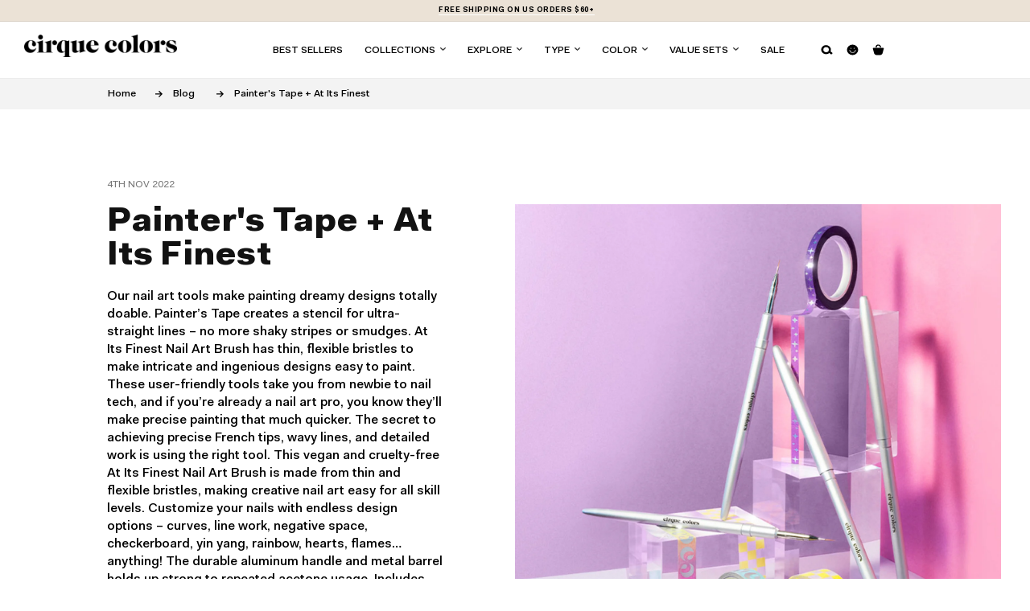

--- FILE ---
content_type: text/html; charset=utf-8
request_url: https://www.cirquecolors.com/blogs/blog/painters-tape-at-its-finest
body_size: 65503
content:
<!doctype html>
<html class="no-js" lang="en">
  <head>
    <meta charset="utf-8">
    <meta http-equiv="X-UA-Compatible" content="IE=edge">
    <meta name="viewport" content="width=device-width,initial-scale=1">
    <meta name="theme-color" content="">
    <link rel="canonical" href="https://www.cirquecolors.com/blogs/blog/painters-tape-at-its-finest">
    <link rel="preconnect" href="https://cdn.shopify.com" crossorigin>
    <meta name="apple-mobile-web-app-capable" content="yes"><link rel="icon" type="image/png" href="//www.cirquecolors.com/cdn/shop/files/favicon.png?crop=center&height=32&v=1661574688&width=32"><link rel="preconnect" href="https://fonts.shopifycdn.com" crossorigin><title>
      Painter&#39;s Tape + At Its Finest
 &ndash; Cirque Colors</title>

    
      <meta name="description" content="Our nail art tools make painting dreamy designs totally doable. Painter’s Tape creates a stencil for ultra-straight lines – no more shaky stripes or smudges. At Its Finest Nail Art Brush has thin, flexible bristles to make intricate and ingenious designs easy to paint. These user-friendly tools take you from newbie to ">
    

    

<meta property="og:site_name" content="Cirque Colors">
<meta property="og:url" content="https://www.cirquecolors.com/blogs/blog/painters-tape-at-its-finest">
<meta property="og:title" content="Painter&#39;s Tape + At Its Finest">
<meta property="og:type" content="article">
<meta property="og:description" content="Our nail art tools make painting dreamy designs totally doable. Painter’s Tape creates a stencil for ultra-straight lines – no more shaky stripes or smudges. At Its Finest Nail Art Brush has thin, flexible bristles to make intricate and ingenious designs easy to paint. These user-friendly tools take you from newbie to "><meta property="og:image" content="http://www.cirquecolors.com/cdn/shop/articles/highres-stylized-painters-tape-01_26f8d8e5-8440-4024-832c-c9ca7278175e.jpg?v=1667558059">
  <meta property="og:image:secure_url" content="https://www.cirquecolors.com/cdn/shop/articles/highres-stylized-painters-tape-01_26f8d8e5-8440-4024-832c-c9ca7278175e.jpg?v=1667558059">
  <meta property="og:image:width" content="2000">
  <meta property="og:image:height" content="2000"><meta name="twitter:card" content="summary_large_image">
<meta name="twitter:title" content="Painter&#39;s Tape + At Its Finest">
<meta name="twitter:description" content="Our nail art tools make painting dreamy designs totally doable. Painter’s Tape creates a stencil for ultra-straight lines – no more shaky stripes or smudges. At Its Finest Nail Art Brush has thin, flexible bristles to make intricate and ingenious designs easy to paint. These user-friendly tools take you from newbie to ">


    <script src="//www.cirquecolors.com/cdn/shop/t/137/assets/constants.js?v=37383056447335370521757354842" defer="defer"></script>
    <script src="//www.cirquecolors.com/cdn/shop/t/137/assets/pubsub.js?v=34180055027472970951757354857" defer="defer"></script>
    <script src="//www.cirquecolors.com/cdn/shop/t/137/assets/global.js?v=59665308683773217061757354848" defer="defer"></script>
    <script>window.performance && window.performance.mark && window.performance.mark('shopify.content_for_header.start');</script><meta name="facebook-domain-verification" content="u855pl9sreud7d2m5oppjy7o8ble7v">
<meta id="shopify-digital-wallet" name="shopify-digital-wallet" content="/62277976235/digital_wallets/dialog">
<meta name="shopify-checkout-api-token" content="a77a3dd34dde83f7b0676547e9628d12">
<meta id="in-context-paypal-metadata" data-shop-id="62277976235" data-venmo-supported="true" data-environment="production" data-locale="en_US" data-paypal-v4="true" data-currency="USD">
<link rel="alternate" type="application/atom+xml" title="Feed" href="/blogs/blog.atom" />
<link rel="alternate" hreflang="x-default" href="https://www.cirquecolors.com/blogs/blog/painters-tape-at-its-finest">
<link rel="alternate" hreflang="en-CA" href="https://www.cirquecolors.com/en-ca/blogs/blog/painters-tape-at-its-finest">
<link rel="alternate" hreflang="en-AU" href="https://www.cirquecolors.com/en-au/blogs/blog/painters-tape-at-its-finest">
<link rel="alternate" hreflang="en-US" href="https://www.cirquecolors.com/blogs/blog/painters-tape-at-its-finest">
<script async="async" src="/checkouts/internal/preloads.js?locale=en-US"></script>
<link rel="preconnect" href="https://shop.app" crossorigin="anonymous">
<script async="async" src="https://shop.app/checkouts/internal/preloads.js?locale=en-US&shop_id=62277976235" crossorigin="anonymous"></script>
<script id="apple-pay-shop-capabilities" type="application/json">{"shopId":62277976235,"countryCode":"US","currencyCode":"USD","merchantCapabilities":["supports3DS"],"merchantId":"gid:\/\/shopify\/Shop\/62277976235","merchantName":"Cirque Colors","requiredBillingContactFields":["postalAddress","email"],"requiredShippingContactFields":["postalAddress","email"],"shippingType":"shipping","supportedNetworks":["visa","masterCard","amex"],"total":{"type":"pending","label":"Cirque Colors","amount":"1.00"},"shopifyPaymentsEnabled":true,"supportsSubscriptions":true}</script>
<script id="shopify-features" type="application/json">{"accessToken":"a77a3dd34dde83f7b0676547e9628d12","betas":["rich-media-storefront-analytics"],"domain":"www.cirquecolors.com","predictiveSearch":true,"shopId":62277976235,"locale":"en"}</script>
<script>var Shopify = Shopify || {};
Shopify.shop = "cirquecolors.myshopify.com";
Shopify.locale = "en";
Shopify.currency = {"active":"USD","rate":"1.0"};
Shopify.country = "US";
Shopify.theme = {"name":"(Stamped) Swym Copy of Bewitched Launch","id":147840565419,"schema_name":"Dawn","schema_version":"9.0.0","theme_store_id":887,"role":"main"};
Shopify.theme.handle = "null";
Shopify.theme.style = {"id":null,"handle":null};
Shopify.cdnHost = "www.cirquecolors.com/cdn";
Shopify.routes = Shopify.routes || {};
Shopify.routes.root = "/";</script>
<script type="module">!function(o){(o.Shopify=o.Shopify||{}).modules=!0}(window);</script>
<script>!function(o){function n(){var o=[];function n(){o.push(Array.prototype.slice.apply(arguments))}return n.q=o,n}var t=o.Shopify=o.Shopify||{};t.loadFeatures=n(),t.autoloadFeatures=n()}(window);</script>
<script>
  window.ShopifyPay = window.ShopifyPay || {};
  window.ShopifyPay.apiHost = "shop.app\/pay";
  window.ShopifyPay.redirectState = null;
</script>
<script id="shop-js-analytics" type="application/json">{"pageType":"article"}</script>
<script defer="defer" async type="module" src="//www.cirquecolors.com/cdn/shopifycloud/shop-js/modules/v2/client.init-shop-cart-sync_BApSsMSl.en.esm.js"></script>
<script defer="defer" async type="module" src="//www.cirquecolors.com/cdn/shopifycloud/shop-js/modules/v2/chunk.common_CBoos6YZ.esm.js"></script>
<script type="module">
  await import("//www.cirquecolors.com/cdn/shopifycloud/shop-js/modules/v2/client.init-shop-cart-sync_BApSsMSl.en.esm.js");
await import("//www.cirquecolors.com/cdn/shopifycloud/shop-js/modules/v2/chunk.common_CBoos6YZ.esm.js");

  window.Shopify.SignInWithShop?.initShopCartSync?.({"fedCMEnabled":true,"windoidEnabled":true});

</script>
<script>
  window.Shopify = window.Shopify || {};
  if (!window.Shopify.featureAssets) window.Shopify.featureAssets = {};
  window.Shopify.featureAssets['shop-js'] = {"shop-cart-sync":["modules/v2/client.shop-cart-sync_DJczDl9f.en.esm.js","modules/v2/chunk.common_CBoos6YZ.esm.js"],"init-fed-cm":["modules/v2/client.init-fed-cm_BzwGC0Wi.en.esm.js","modules/v2/chunk.common_CBoos6YZ.esm.js"],"init-windoid":["modules/v2/client.init-windoid_BS26ThXS.en.esm.js","modules/v2/chunk.common_CBoos6YZ.esm.js"],"shop-cash-offers":["modules/v2/client.shop-cash-offers_DthCPNIO.en.esm.js","modules/v2/chunk.common_CBoos6YZ.esm.js","modules/v2/chunk.modal_Bu1hFZFC.esm.js"],"shop-button":["modules/v2/client.shop-button_D_JX508o.en.esm.js","modules/v2/chunk.common_CBoos6YZ.esm.js"],"init-shop-email-lookup-coordinator":["modules/v2/client.init-shop-email-lookup-coordinator_DFwWcvrS.en.esm.js","modules/v2/chunk.common_CBoos6YZ.esm.js"],"shop-toast-manager":["modules/v2/client.shop-toast-manager_tEhgP2F9.en.esm.js","modules/v2/chunk.common_CBoos6YZ.esm.js"],"shop-login-button":["modules/v2/client.shop-login-button_DwLgFT0K.en.esm.js","modules/v2/chunk.common_CBoos6YZ.esm.js","modules/v2/chunk.modal_Bu1hFZFC.esm.js"],"avatar":["modules/v2/client.avatar_BTnouDA3.en.esm.js"],"init-shop-cart-sync":["modules/v2/client.init-shop-cart-sync_BApSsMSl.en.esm.js","modules/v2/chunk.common_CBoos6YZ.esm.js"],"pay-button":["modules/v2/client.pay-button_BuNmcIr_.en.esm.js","modules/v2/chunk.common_CBoos6YZ.esm.js"],"init-shop-for-new-customer-accounts":["modules/v2/client.init-shop-for-new-customer-accounts_DrjXSI53.en.esm.js","modules/v2/client.shop-login-button_DwLgFT0K.en.esm.js","modules/v2/chunk.common_CBoos6YZ.esm.js","modules/v2/chunk.modal_Bu1hFZFC.esm.js"],"init-customer-accounts-sign-up":["modules/v2/client.init-customer-accounts-sign-up_TlVCiykN.en.esm.js","modules/v2/client.shop-login-button_DwLgFT0K.en.esm.js","modules/v2/chunk.common_CBoos6YZ.esm.js","modules/v2/chunk.modal_Bu1hFZFC.esm.js"],"shop-follow-button":["modules/v2/client.shop-follow-button_C5D3XtBb.en.esm.js","modules/v2/chunk.common_CBoos6YZ.esm.js","modules/v2/chunk.modal_Bu1hFZFC.esm.js"],"checkout-modal":["modules/v2/client.checkout-modal_8TC_1FUY.en.esm.js","modules/v2/chunk.common_CBoos6YZ.esm.js","modules/v2/chunk.modal_Bu1hFZFC.esm.js"],"init-customer-accounts":["modules/v2/client.init-customer-accounts_C0Oh2ljF.en.esm.js","modules/v2/client.shop-login-button_DwLgFT0K.en.esm.js","modules/v2/chunk.common_CBoos6YZ.esm.js","modules/v2/chunk.modal_Bu1hFZFC.esm.js"],"lead-capture":["modules/v2/client.lead-capture_Cq0gfm7I.en.esm.js","modules/v2/chunk.common_CBoos6YZ.esm.js","modules/v2/chunk.modal_Bu1hFZFC.esm.js"],"shop-login":["modules/v2/client.shop-login_BmtnoEUo.en.esm.js","modules/v2/chunk.common_CBoos6YZ.esm.js","modules/v2/chunk.modal_Bu1hFZFC.esm.js"],"payment-terms":["modules/v2/client.payment-terms_BHOWV7U_.en.esm.js","modules/v2/chunk.common_CBoos6YZ.esm.js","modules/v2/chunk.modal_Bu1hFZFC.esm.js"]};
</script>
<script>(function() {
  var isLoaded = false;
  function asyncLoad() {
    if (isLoaded) return;
    isLoaded = true;
    var urls = ["https:\/\/cdn1.stamped.io\/files\/widget.min.js?shop=cirquecolors.myshopify.com","https:\/\/d33a6lvgbd0fej.cloudfront.net\/script_tag\/secomapp.scripttag.js?shop=cirquecolors.myshopify.com","\/\/cdn.shopify.com\/proxy\/a5f3ac4cd9dcbdc81cd2e56e574b8ad601789113b79755968ee7f2caf3d1c2af\/cdn.bogos.io\/script_tag\/secomapp.scripttag.js?shop=cirquecolors.myshopify.com\u0026sp-cache-control=cHVibGljLCBtYXgtYWdlPTkwMA"];
    for (var i = 0; i < urls.length; i++) {
      var s = document.createElement('script');
      s.type = 'text/javascript';
      s.async = true;
      s.src = urls[i];
      var x = document.getElementsByTagName('script')[0];
      x.parentNode.insertBefore(s, x);
    }
  };
  if(window.attachEvent) {
    window.attachEvent('onload', asyncLoad);
  } else {
    window.addEventListener('load', asyncLoad, false);
  }
})();</script>
<script id="__st">var __st={"a":62277976235,"offset":-18000,"reqid":"2b0c3b67-bd4a-4a20-8c2a-c9971915ba3f-1768870902","pageurl":"www.cirquecolors.com\/blogs\/blog\/painters-tape-at-its-finest","s":"articles-559663939755","u":"82096e4f088d","p":"article","rtyp":"article","rid":559663939755};</script>
<script>window.ShopifyPaypalV4VisibilityTracking = true;</script>
<script id="captcha-bootstrap">!function(){'use strict';const t='contact',e='account',n='new_comment',o=[[t,t],['blogs',n],['comments',n],[t,'customer']],c=[[e,'customer_login'],[e,'guest_login'],[e,'recover_customer_password'],[e,'create_customer']],r=t=>t.map((([t,e])=>`form[action*='/${t}']:not([data-nocaptcha='true']) input[name='form_type'][value='${e}']`)).join(','),a=t=>()=>t?[...document.querySelectorAll(t)].map((t=>t.form)):[];function s(){const t=[...o],e=r(t);return a(e)}const i='password',u='form_key',d=['recaptcha-v3-token','g-recaptcha-response','h-captcha-response',i],f=()=>{try{return window.sessionStorage}catch{return}},m='__shopify_v',_=t=>t.elements[u];function p(t,e,n=!1){try{const o=window.sessionStorage,c=JSON.parse(o.getItem(e)),{data:r}=function(t){const{data:e,action:n}=t;return t[m]||n?{data:e,action:n}:{data:t,action:n}}(c);for(const[e,n]of Object.entries(r))t.elements[e]&&(t.elements[e].value=n);n&&o.removeItem(e)}catch(o){console.error('form repopulation failed',{error:o})}}const l='form_type',E='cptcha';function T(t){t.dataset[E]=!0}const w=window,h=w.document,L='Shopify',v='ce_forms',y='captcha';let A=!1;((t,e)=>{const n=(g='f06e6c50-85a8-45c8-87d0-21a2b65856fe',I='https://cdn.shopify.com/shopifycloud/storefront-forms-hcaptcha/ce_storefront_forms_captcha_hcaptcha.v1.5.2.iife.js',D={infoText:'Protected by hCaptcha',privacyText:'Privacy',termsText:'Terms'},(t,e,n)=>{const o=w[L][v],c=o.bindForm;if(c)return c(t,g,e,D).then(n);var r;o.q.push([[t,g,e,D],n]),r=I,A||(h.body.append(Object.assign(h.createElement('script'),{id:'captcha-provider',async:!0,src:r})),A=!0)});var g,I,D;w[L]=w[L]||{},w[L][v]=w[L][v]||{},w[L][v].q=[],w[L][y]=w[L][y]||{},w[L][y].protect=function(t,e){n(t,void 0,e),T(t)},Object.freeze(w[L][y]),function(t,e,n,w,h,L){const[v,y,A,g]=function(t,e,n){const i=e?o:[],u=t?c:[],d=[...i,...u],f=r(d),m=r(i),_=r(d.filter((([t,e])=>n.includes(e))));return[a(f),a(m),a(_),s()]}(w,h,L),I=t=>{const e=t.target;return e instanceof HTMLFormElement?e:e&&e.form},D=t=>v().includes(t);t.addEventListener('submit',(t=>{const e=I(t);if(!e)return;const n=D(e)&&!e.dataset.hcaptchaBound&&!e.dataset.recaptchaBound,o=_(e),c=g().includes(e)&&(!o||!o.value);(n||c)&&t.preventDefault(),c&&!n&&(function(t){try{if(!f())return;!function(t){const e=f();if(!e)return;const n=_(t);if(!n)return;const o=n.value;o&&e.removeItem(o)}(t);const e=Array.from(Array(32),(()=>Math.random().toString(36)[2])).join('');!function(t,e){_(t)||t.append(Object.assign(document.createElement('input'),{type:'hidden',name:u})),t.elements[u].value=e}(t,e),function(t,e){const n=f();if(!n)return;const o=[...t.querySelectorAll(`input[type='${i}']`)].map((({name:t})=>t)),c=[...d,...o],r={};for(const[a,s]of new FormData(t).entries())c.includes(a)||(r[a]=s);n.setItem(e,JSON.stringify({[m]:1,action:t.action,data:r}))}(t,e)}catch(e){console.error('failed to persist form',e)}}(e),e.submit())}));const S=(t,e)=>{t&&!t.dataset[E]&&(n(t,e.some((e=>e===t))),T(t))};for(const o of['focusin','change'])t.addEventListener(o,(t=>{const e=I(t);D(e)&&S(e,y())}));const B=e.get('form_key'),M=e.get(l),P=B&&M;t.addEventListener('DOMContentLoaded',(()=>{const t=y();if(P)for(const e of t)e.elements[l].value===M&&p(e,B);[...new Set([...A(),...v().filter((t=>'true'===t.dataset.shopifyCaptcha))])].forEach((e=>S(e,t)))}))}(h,new URLSearchParams(w.location.search),n,t,e,['guest_login'])})(!0,!0)}();</script>
<script integrity="sha256-4kQ18oKyAcykRKYeNunJcIwy7WH5gtpwJnB7kiuLZ1E=" data-source-attribution="shopify.loadfeatures" defer="defer" src="//www.cirquecolors.com/cdn/shopifycloud/storefront/assets/storefront/load_feature-a0a9edcb.js" crossorigin="anonymous"></script>
<script crossorigin="anonymous" defer="defer" src="//www.cirquecolors.com/cdn/shopifycloud/storefront/assets/shopify_pay/storefront-65b4c6d7.js?v=20250812"></script>
<script data-source-attribution="shopify.dynamic_checkout.dynamic.init">var Shopify=Shopify||{};Shopify.PaymentButton=Shopify.PaymentButton||{isStorefrontPortableWallets:!0,init:function(){window.Shopify.PaymentButton.init=function(){};var t=document.createElement("script");t.src="https://www.cirquecolors.com/cdn/shopifycloud/portable-wallets/latest/portable-wallets.en.js",t.type="module",document.head.appendChild(t)}};
</script>
<script data-source-attribution="shopify.dynamic_checkout.buyer_consent">
  function portableWalletsHideBuyerConsent(e){var t=document.getElementById("shopify-buyer-consent"),n=document.getElementById("shopify-subscription-policy-button");t&&n&&(t.classList.add("hidden"),t.setAttribute("aria-hidden","true"),n.removeEventListener("click",e))}function portableWalletsShowBuyerConsent(e){var t=document.getElementById("shopify-buyer-consent"),n=document.getElementById("shopify-subscription-policy-button");t&&n&&(t.classList.remove("hidden"),t.removeAttribute("aria-hidden"),n.addEventListener("click",e))}window.Shopify?.PaymentButton&&(window.Shopify.PaymentButton.hideBuyerConsent=portableWalletsHideBuyerConsent,window.Shopify.PaymentButton.showBuyerConsent=portableWalletsShowBuyerConsent);
</script>
<script data-source-attribution="shopify.dynamic_checkout.cart.bootstrap">document.addEventListener("DOMContentLoaded",(function(){function t(){return document.querySelector("shopify-accelerated-checkout-cart, shopify-accelerated-checkout")}if(t())Shopify.PaymentButton.init();else{new MutationObserver((function(e,n){t()&&(Shopify.PaymentButton.init(),n.disconnect())})).observe(document.body,{childList:!0,subtree:!0})}}));
</script>
<script id='scb4127' type='text/javascript' async='' src='https://www.cirquecolors.com/cdn/shopifycloud/privacy-banner/storefront-banner.js'></script><link id="shopify-accelerated-checkout-styles" rel="stylesheet" media="screen" href="https://www.cirquecolors.com/cdn/shopifycloud/portable-wallets/latest/accelerated-checkout-backwards-compat.css" crossorigin="anonymous">
<style id="shopify-accelerated-checkout-cart">
        #shopify-buyer-consent {
  margin-top: 1em;
  display: inline-block;
  width: 100%;
}

#shopify-buyer-consent.hidden {
  display: none;
}

#shopify-subscription-policy-button {
  background: none;
  border: none;
  padding: 0;
  text-decoration: underline;
  font-size: inherit;
  cursor: pointer;
}

#shopify-subscription-policy-button::before {
  box-shadow: none;
}

      </style>
<script id="sections-script" data-sections="header,footer" defer="defer" src="//www.cirquecolors.com/cdn/shop/t/137/compiled_assets/scripts.js?25100"></script>
<script>window.performance && window.performance.mark && window.performance.mark('shopify.content_for_header.end');</script>


    <style data-shopify>
      @font-face {
  font-family: Assistant;
  font-weight: 700;
  font-style: normal;
  font-display: swap;
  src: url("//www.cirquecolors.com/cdn/fonts/assistant/assistant_n7.bf44452348ec8b8efa3aa3068825305886b1c83c.woff2") format("woff2"),
       url("//www.cirquecolors.com/cdn/fonts/assistant/assistant_n7.0c887fee83f6b3bda822f1150b912c72da0f7b64.woff") format("woff");
}

      @font-face {
  font-family: Assistant;
  font-weight: 700;
  font-style: normal;
  font-display: swap;
  src: url("//www.cirquecolors.com/cdn/fonts/assistant/assistant_n7.bf44452348ec8b8efa3aa3068825305886b1c83c.woff2") format("woff2"),
       url("//www.cirquecolors.com/cdn/fonts/assistant/assistant_n7.0c887fee83f6b3bda822f1150b912c72da0f7b64.woff") format("woff");
}

      
      
      @font-face {
  font-family: Assistant;
  font-weight: 700;
  font-style: normal;
  font-display: swap;
  src: url("//www.cirquecolors.com/cdn/fonts/assistant/assistant_n7.bf44452348ec8b8efa3aa3068825305886b1c83c.woff2") format("woff2"),
       url("//www.cirquecolors.com/cdn/fonts/assistant/assistant_n7.0c887fee83f6b3bda822f1150b912c72da0f7b64.woff") format("woff");
}


      :root {
        --font-body-family: Assistant, sans-serif;
        --font-body-style: normal;
        --font-body-weight: 700;
        --font-body-weight-bold: 1000;

        --font-heading-family: Assistant, sans-serif;
        --font-heading-style: normal;
        --font-heading-weight: 700;

        --font-body-scale: 1.0;
        --font-heading-scale: 1.0;

        --color-base-text: 18, 18, 18;
        --color-shadow: 18, 18, 18;
        --color-base-background-1: 255, 255, 255;
        --color-base-background-2: 244, 238, 227;
        --color-base-background-3: 183, 210, 251;
        --color-base-solid-button-labels: 18, 18, 18;
        --color-base-outline-button-labels: 18, 18, 18;
        --color-base-accent-1: 255, 255, 255;
        --color-base-accent-2: 244, 238, 227;
        --payment-terms-background-color: #ffffff;

        --gradient-base-background-1: #ffffff;
        --gradient-base-background-2: #f4eee3;
        --gradient-base-background-3: #b7d2fb;
        --gradient-base-accent-1: #ffffff;
        --gradient-base-accent-2: #f4eee3;

        --media-padding: px;
        --media-border-opacity: 0.05;
        --media-border-width: 1px;
        --media-radius: 0px;
        --media-shadow-opacity: 0.0;
        --media-shadow-horizontal-offset: 0px;
        --media-shadow-vertical-offset: 4px;
        --media-shadow-blur-radius: 5px;
        --media-shadow-visible: 0;

        --page-width: 79vw;
        --page-width-margin: 0rem;

        --product-card-image-padding: 0.0rem;
        --product-card-corner-radius: 0.0rem;
        --product-card-text-alignment: left;
        --product-card-border-width: 0.0rem;
        --product-card-border-opacity: 0.1;
        --product-card-shadow-opacity: 0.0;
        --product-card-shadow-visible: 0;
        --product-card-shadow-horizontal-offset: 0.0rem;
        --product-card-shadow-vertical-offset: 0.4rem;
        --product-card-shadow-blur-radius: 0.5rem;

        --collection-card-image-padding: 0.0rem;
        --collection-card-corner-radius: 0.0rem;
        --collection-card-text-alignment: left;
        --collection-card-border-width: 0.0rem;
        --collection-card-border-opacity: 0.1;
        --collection-card-shadow-opacity: 0.0;
        --collection-card-shadow-visible: 0;
        --collection-card-shadow-horizontal-offset: 0.0rem;
        --collection-card-shadow-vertical-offset: 0.4rem;
        --collection-card-shadow-blur-radius: 0.5rem;

        --blog-card-image-padding: 0.0rem;
        --blog-card-corner-radius: 0.0rem;
        --blog-card-text-alignment: left;
        --blog-card-border-width: 0.0rem;
        --blog-card-border-opacity: 0.1;
        --blog-card-shadow-opacity: 0.0;
        --blog-card-shadow-visible: 0;
        --blog-card-shadow-horizontal-offset: 0.0rem;
        --blog-card-shadow-vertical-offset: 0.4rem;
        --blog-card-shadow-blur-radius: 0.5rem;

        --badge-corner-radius: 4.0rem;

        --popup-border-width: 1px;
        --popup-border-opacity: 0.1;
        --popup-corner-radius: 0px;
        --popup-shadow-opacity: 0.0;
        --popup-shadow-horizontal-offset: 0px;
        --popup-shadow-vertical-offset: 4px;
        --popup-shadow-blur-radius: 5px;

        --drawer-border-width: 1px;
        --drawer-border-opacity: 0.1;
        --drawer-shadow-opacity: 0.0;
        --drawer-shadow-horizontal-offset: 0px;
        --drawer-shadow-vertical-offset: 4px;
        --drawer-shadow-blur-radius: 5px;

        --spacing-sections-desktop: 0px;
        --spacing-sections-mobile: 0px;

        --grid-desktop-vertical-spacing: 8px;
        --grid-desktop-horizontal-spacing: 8px;
        --grid-mobile-vertical-spacing: 4px;
        --grid-mobile-horizontal-spacing: 4px;

        --text-boxes-border-opacity: 0.1;
        --text-boxes-border-width: 0px;
        --text-boxes-radius: 0px;
        --text-boxes-shadow-opacity: 0.0;
        --text-boxes-shadow-visible: 0;
        --text-boxes-shadow-horizontal-offset: 0px;
        --text-boxes-shadow-vertical-offset: 4px;
        --text-boxes-shadow-blur-radius: 5px;

        --buttons-radius: 0px;
        --buttons-radius-outset: 0px;
        --buttons-border-width: 0px;
        --buttons-border-opacity: 0.0;
        --buttons-shadow-opacity: 0.0;
        --buttons-shadow-visible: 0;
        --buttons-shadow-horizontal-offset: 0px;
        --buttons-shadow-vertical-offset: 4px;
        --buttons-shadow-blur-radius: 0px;
        --buttons-border-offset: 0px;

        --inputs-radius: 0px;
        --inputs-border-width: 1px;
        --inputs-border-opacity: 1.0;
        --inputs-shadow-opacity: 0.0;
        --inputs-shadow-horizontal-offset: 0px;
        --inputs-margin-offset: 0px;
        --inputs-shadow-vertical-offset: 4px;
        --inputs-shadow-blur-radius: 5px;
        --inputs-radius-outset: 0px;

        --variant-pills-radius: 40px;
        --variant-pills-border-width: 1px;
        --variant-pills-border-opacity: 0.55;
        --variant-pills-shadow-opacity: 0.0;
        --variant-pills-shadow-horizontal-offset: 0px;
        --variant-pills-shadow-vertical-offset: 4px;
        --variant-pills-shadow-blur-radius: 5px;

                .custom-background {
          background-color: #ffffff !important;
        }
      }

      *,
      *::before,
      *::after {
        box-sizing: inherit;
      }

      html {
        box-sizing: border-box;
        font-size: calc(var(--font-body-scale) * 62.5%);
        height: 100%;
      }

      body {
        display: grid;
        grid-template-rows: auto auto 1fr auto;
        grid-template-columns: 100%;
        min-height: 100%;
        margin: 0;
        font-size: 1.5rem;
        letter-spacing: 0.06rem;
        line-height: calc(1 + 0.8 / var(--font-body-scale));
        font-family:'Fakt Pro';
        font-style: var(--font-body-style);
        font-weight: var(--font-body-weight);
      }

      @media screen and (min-width: 750px) {
        body {
          font-size: 1.6rem;
        }
      }
    </style>

    <link href="//www.cirquecolors.com/cdn/shop/t/137/assets/base.css?v=135841582259640247921757354817" rel="stylesheet" type="text/css" media="all" />
    <link href="//www.cirquecolors.com/cdn/shop/t/137/assets/dh-styles.css?v=13028889797449308861757354845" rel="stylesheet" type="text/css" media="all" />
    <link href="//www.cirquecolors.com/cdn/shop/t/137/assets/quick-add.css?v=35125456085315801441757354857" rel="stylesheet" type="text/css" media="all" />
    <link href="//www.cirquecolors.com/cdn/shop/t/137/assets/component-card.css?v=3529719847420757481757354824" rel="stylesheet" type="text/css" media="all" />
    
<link rel="preload" as="font" href="//www.cirquecolors.com/cdn/fonts/assistant/assistant_n7.bf44452348ec8b8efa3aa3068825305886b1c83c.woff2" type="font/woff2" crossorigin><link rel="preload" as="font" href="//www.cirquecolors.com/cdn/fonts/assistant/assistant_n7.bf44452348ec8b8efa3aa3068825305886b1c83c.woff2" type="font/woff2" crossorigin><link
        rel="stylesheet"
        href="//www.cirquecolors.com/cdn/shop/t/137/assets/component-predictive-search.css?v=89545879587452671301757354837"
        media="print"
        onload="this.media='all'"
      ><script>
      document.documentElement.className = document.documentElement.className.replace('no-js', 'js');
      if (Shopify.designMode) {
        document.documentElement.classList.add('shopify-design-mode');
      }
    </script>
    <script src="https://ajax.googleapis.com/ajax/libs/jquery/3.5.1/jquery.min.js"></script>
    <!-- CSS -->
    <!-- <link rel="stylesheet" href="https://unpkg.com/flickity@2/dist/flickity.min.css"> -->
    <!-- JavaScript -->
    <script src="https://unpkg.com/flickity@2/dist/flickity.pkgd.min.js"></script>
    <!-- Animation CDN -->
    <link rel="stylesheet" href="https://cdnjs.cloudflare.com/ajax/libs/animate.css/3.5.2/animate.min.css">
    <!-- Google Tag Manager -->
    <script>
      (function(w,d,s,l,i){w[l]=w[l]||[];w[l].push({'gtm.start':
      new Date().getTime(),event:'gtm.js'});var f=d.getElementsByTagName(s)[0],
      j=d.createElement(s),dl=l!='dataLayer'?'&l='+l:'';j.async=true;j.src=
      'https://www.googletagmanager.com/gtm.js?id='+i+dl;f.parentNode.insertBefore(j,f);
      })(window,document,'script','dataLayer','GTM-KLSF3MK');
    </script>
    <!-- End Google Tag Manager -->
    <script async src="https://www.googletagmanager.com/gtag/js?id=AW-798826367"></script>
    <script>
      window.dataLayer = window.dataLayer || []; function gtag(){dataLayer.push(arguments);} gtag('js', new Date()); gtag('config', 'AW-798826367');
    </script>

    <link
      href="https://trustspot.io/api/pub/product_widget_css/6786/widget.css"
      rel="stylesheet"
      type="text/css"
      media="print"
      onload="this.media='all'; this.onload = '';"
    >

    <!-- Yotpo JavaScript > Snippets > yotpo_js.liquid -->
  <script src="https://cdn-widgetsrepository.yotpo.com/v1/loader/RanEoLFR4PaFuxjU7IVQ7bg0yAZZu3anjd8eIBwJ" async></script>
<!-- End of Yotpo JavaScript -->

    <!-- Reddit Pixel -->
    <script>
      !function(w,d){if(!w.rdt){var p=w.rdt=function(){p.sendEvent?p.sendEvent.apply(p,arguments):p.callQueue.push(arguments)};p.callQueue=[];var t=d.createElement("script");t.src="https://www.redditstatic.com/ads/pixel.js",t.async=!0;var s=d.getElementsByTagName("script")[0];s.parentNode.insertBefore(t,s)}}(window,document);rdt('init','t2_vz1c3t1x', {"optOut":false,"useDecimalCurrencyValues":true,"aaid":"<AAID-HERE>","email":"<EMAIL-HERE>","externalId":"<EXTERNAL-ID-HERE>","idfa":"<IDFA-HERE>"});rdt('track', 'PageVisit');
    </script>
    <!-- DO NOT MODIFY UNLESS TO REPLACE A USER IDENTIFIER -->
    <!-- End Reddit Pixel -->

    <!-- "snippets/shogun-head.liquid" was not rendered, the associated app was uninstalled -->
    <!-- Begin Accessible Web A11y Center Button Snippet -->
    <script
      async
      defer
      id="aweb-script"
      type="text/javascript"
      src="https://ramp.accessibleweb.com/badge/7T1w8wbZzX0OP7kx5TJPapf3yWAgje1JFue0KI33CME/script.js"
    ></script>
    <!-- End Accessible Web A11y Center Button Snippet -->

    <!-- Begin Hotjar Tracking Code for https://www.cirquecolors.com/ -->
    <script>
      (function(h,o,t,j,a,r){
          h.hj=h.hj||function(){(h.hj.q=h.hj.q||[]).push(arguments)};
          h._hjSettings={hjid:3701820,hjsv:6};
          a=o.getElementsByTagName('head')[0];
          r=o.createElement('script');r.async=1;
          r.src=t+h._hjSettings.hjid+j+h._hjSettings.hjsv;
          a.appendChild(r);
      })(window,document,'https://static.hotjar.com/c/hotjar-','.js?sv=');
    </script>
    <!-- End Hotjar Tracking Code for https://www.cirquecolors.com/ -->

   
    <script
      src="https://cdn-widgetsrepository.yotpo.com/v1/loader/RanEoLFR4PaFuxjU7IVQ7bg0yAZZu3anjd8eIBwJ"
      async
    ></script>
    


  <!-- BEGIN app block: shopify://apps/amplify-bundles-upsell/blocks/main-widget-loader-script/f54ff67e-3f69-4df2-845e-7476ce633252 -->  
  <script defer src="https://cdn.pickystory.com/widget/dist/latest/pickystory-widget.min.js"></script>




<script>
  window.pickystory = window.pickystory || {};
  window.pickystory.localization = {
  
    routes: {
      'routes.root_url': '/',
      'routes.account_url': '/account',
      'routes.account_login_url': '/account/login',
      'routes.account_logout_url': '/account/logout',
      'routes.account_register_url': '/account/register',
      'routes.account_addresses_url': '/account/addresses',
      'routes.collections_url': '/collections',
      'routes.all_products_collection_url': '/collections/all',
      'routes.search_url': '/search',
      'routes.predictive_search_url': '/search/suggest',
      'routes.cart_url': '/cart',
      'routes.cart_add_url': '/cart/add',
      'routes.cart_change_url': '/cart/change',
      'routes.cart_clear_url': '/cart/clear',
      'routes.cart_update_url': '/cart/update',
      'routes.product_recommendations_url': '/recommendations/products',
    },
  };</script>





<!-- BEGIN app snippet: global-theme-settings --><script data-amplify="global-settings-json-data" type="application/json">
{
  "settings": {"enablePickyStoryBranding":false,"enableSwitchingLanguages":false,"enableLocalizeCurrency":true,"enableCompactVariantPicker":false,"bundleDiscountTitle":"BUNDLE","quantityBreaksDiscountTitle":"DISCOUNT","bundleNoteDescription":"Bundle “${bundle_name}” (group ${purchased_bundle_id})","bundleNotePrefix":"Part of","displayBundleNoteOnChildProducts":true,"redirectFromBuilderInlineProductPageToScenario":true,"displayShopifyCompareAtPriceOnByobProduct":false,"showByobSectionsOpenedByDefault":false,"variantPickerLook":"Dropdown","showProductCardImagesWithoutVariant":true,"productCardImagesAspectRatioHeight":7,"productCardImagesAspectRatioWidth":5,"enableWidgetSDK":false},
  "amplifyTheme": {"settings":{"showProductCardLabels":true,"showProductQuantityInput":true,"showProductCardImagesWithoutVariant":true,"widgetsHeaderAlignment":"Left","widgetsCtaAlignment":"Bottom","variantPickerLook":"Dropdown","variantColorPickerLook":"Swatch","showSelectedSwatchLabel":false,"enableOptionTitleDisplay":false},"styles":{"themeBackgroundColor":"#FFFFFF","themeColor":"#1B1C30","themeAccentBackgroundColor":"#1B1C30","themeAccentColor":"#FFFFFF","themeFontFamily":"Fakt pro","themeBorderRadiusScale":0,"productCardNameFontSizeScale":1,"productCardNameFontWeightScale":1,"productCardNameColor":null,"productCardImagesAspectRatioHeight":7,"productCardImagesAspectRatioWidth":5,"productCardTotalPriceFontSizeScale":1,"productCardTotalPriceFontWeightScale":1,"productCardTotalPriceColor":null,"productComparePriceFontSizeScale":1,"productComparePriceFontWeightScale":1,"productComparePriceColor":null,"productCheckboxBackgroundColor":null,"productCheckboxColor":null,"widgetsHeaderFontSizeScale":1,"widgetsHeaderFontWeightScale":1,"widgetsHeaderColor":null,"widgetsSubHeaderFontSizeScale":1,"widgetsSubHeaderFontWeightScale":1,"widgetsSubHeaderColor":null,"widgetsCtaFontSizeScale":1,"widgetsCtaFontWeightScale":1,"widgetsCtaBackgroundColor":null,"widgetsCtaColor":null,"widgetsCheckboxBackgroundColor":null,"widgetsCheckboxColor":null,"widgetsPriceFontSizeScale":1,"widgetsPriceFontWeightScale":1,"widgetsPriceColor":null,"widgetsDiscountPriceFontSizeScale":1,"widgetsDiscountPriceFontWeightScale":1,"widgetsDiscountPriceColor":null,"swatchesSizeScale":1,"swatchesBorderRadiusScale":1,"swatchesBorderWidthScale":0.25,"selectedSwatchLabelSizeScale":1,"pillsSizeScale":1,"pillsBorderRadiusScale":1,"pillsBorderWidthScale":0.25,"themeCustomCss":".picky-bnd-pdp [class*=\"_items_\"] {\n  display: none;\n}\n.picky-bnd-pdp .picky-bnd-pdp__content {\n  border: none;\n}\n.picky-bnd-pdp .picky-bnd-pdp__button {\n  --button-radius: 0;\n  justify-content: flex-start;\n}\n.picky-bnd-pdp .picky-bnd-pdp__button span {\n  color: unset;\n}\n.picky-bnd-pdp .picky-bnd-pdp__button:hover {\n  color: var(--ps-theme-color);\n}\n.picky-bnd-pdp .picky-bnd-pdp__button:hover::before {\n  transform: unset;\n  background: transparent;\n  border: 1px solid var(--ps-theme-color);\n}\n.picky-widget ~ .product-price {\n  pointer-events: none;\n}\n.product-form .price-item .picky-compare-at-price {\n  --ps-theme-color: #FFF;\n}\n.product-form__buttons:hover .product-price {\n  pointer-events: none;\n}\n.product-form__buttons:hover .price__container .price-item .picky-compare-at-price {\n  --ps-theme-color: #000;\n}\n.quick-add__submit.button:hover .price .price-item .picky-compare-at-price {\n  --ps-theme-color: #FFF;\n}\n\n.picky-widget [class*=\"_button_\"] span {\ncolor: white;\n}"}}
}
</script>


  <style data-amplify-widget-styles>
    .picky-widget {
      --ps-theme-font-family: Fakt pro;
      --ps-theme-color: #1B1C30;
      --ps-theme-background-color: #FFFFFF;
      --ps-theme-accent-color: #FFFFFF;
      --ps-theme-accent-background-color: #1B1C30;
      --ps-theme-product-card-name-font-size-scale: 1;
      --ps-theme-product-card-name-font-weight-scale: 1;
      --ps-theme-widgets-header-font-size-scale: 1;
      --ps-theme-widgets-header-font-weight-scale: 1;
      --ps-theme-widgets-sub-header-font-size-scale: 1;
      --ps-theme-widgets-sub-header-font-weight-scale: 1;
      --ps-theme-widgets-cta-font-size-scale: 1;
      --ps-theme-widgets-cta-font-weight-scale: 1;
      --ps-theme-swatches-size-scale: 1;
      --ps-theme-swatches-radius-scale: 1;
      --ps-theme-swatches-border-scale: 0.25;
      --ps-theme-pills-size-scale: 1;
      --ps-theme-pills-radius-scale: 1;
      --ps-theme-pills-border-scale: 0.25;
    }
    .picky-bnd-pdp [class*="_items_"] {
  display: none;
}
.picky-bnd-pdp .picky-bnd-pdp__content {
  border: none;
}
.picky-bnd-pdp .picky-bnd-pdp__button {
  --button-radius: 0;
  justify-content: flex-start;
}
.picky-bnd-pdp .picky-bnd-pdp__button span {
  color: unset;
}
.picky-bnd-pdp .picky-bnd-pdp__button:hover {
  color: var(--ps-theme-color);
}
.picky-bnd-pdp .picky-bnd-pdp__button:hover::before {
  transform: unset;
  background: transparent;
  border: 1px solid var(--ps-theme-color);
}
.picky-widget ~ .product-price {
  pointer-events: none;
}
.product-form .price-item .picky-compare-at-price {
  --ps-theme-color: #FFF;
}
.product-form__buttons:hover .product-price {
  pointer-events: none;
}
.product-form__buttons:hover .price__container .price-item .picky-compare-at-price {
  --ps-theme-color: #000;
}
.quick-add__submit.button:hover .price .price-item .picky-compare-at-price {
  --ps-theme-color: #FFF;
}

.picky-widget [class*="_button_"] span {
color: white;
}
  </style>

<!-- END app snippet -->


<!-- BEGIN app snippet: amplify-data -->










  
<!-- BEGIN app snippet: force-byob-inline-page-redirect -->


  
    
    
    
  

<!-- END app snippet -->

  
<!-- BEGIN app snippet: amplify-products-json --><script data-amplify="bundle-products-json-data" type="application/json">
  {
    "products": []
  }
</script>
<!-- END app snippet -->


<!-- END app snippet -->
<!-- END app block --><!-- BEGIN app block: shopify://apps/klaviyo-email-marketing-sms/blocks/klaviyo-onsite-embed/2632fe16-c075-4321-a88b-50b567f42507 -->












  <script async src="https://static.klaviyo.com/onsite/js/XYRAMn/klaviyo.js?company_id=XYRAMn"></script>
  <script>!function(){if(!window.klaviyo){window._klOnsite=window._klOnsite||[];try{window.klaviyo=new Proxy({},{get:function(n,i){return"push"===i?function(){var n;(n=window._klOnsite).push.apply(n,arguments)}:function(){for(var n=arguments.length,o=new Array(n),w=0;w<n;w++)o[w]=arguments[w];var t="function"==typeof o[o.length-1]?o.pop():void 0,e=new Promise((function(n){window._klOnsite.push([i].concat(o,[function(i){t&&t(i),n(i)}]))}));return e}}})}catch(n){window.klaviyo=window.klaviyo||[],window.klaviyo.push=function(){var n;(n=window._klOnsite).push.apply(n,arguments)}}}}();</script>

  




  <script>
    window.klaviyoReviewsProductDesignMode = false
  </script>







<!-- END app block --><script src="https://cdn.shopify.com/extensions/019ba60f-601f-7702-8791-3dd2615c9ba4/referral-page-139/assets/bixgrow_tracker_logic.js" type="text/javascript" defer="defer"></script>
<link href="https://cdn.shopify.com/extensions/019b930b-a005-7bdb-b1cd-898e41b7f6b7/sbisa-shopify-app-135/assets/app-embed-block.css" rel="stylesheet" type="text/css" media="all">
<link href="https://monorail-edge.shopifysvc.com" rel="dns-prefetch">
<script>(function(){if ("sendBeacon" in navigator && "performance" in window) {try {var session_token_from_headers = performance.getEntriesByType('navigation')[0].serverTiming.find(x => x.name == '_s').description;} catch {var session_token_from_headers = undefined;}var session_cookie_matches = document.cookie.match(/_shopify_s=([^;]*)/);var session_token_from_cookie = session_cookie_matches && session_cookie_matches.length === 2 ? session_cookie_matches[1] : "";var session_token = session_token_from_headers || session_token_from_cookie || "";function handle_abandonment_event(e) {var entries = performance.getEntries().filter(function(entry) {return /monorail-edge.shopifysvc.com/.test(entry.name);});if (!window.abandonment_tracked && entries.length === 0) {window.abandonment_tracked = true;var currentMs = Date.now();var navigation_start = performance.timing.navigationStart;var payload = {shop_id: 62277976235,url: window.location.href,navigation_start,duration: currentMs - navigation_start,session_token,page_type: "article"};window.navigator.sendBeacon("https://monorail-edge.shopifysvc.com/v1/produce", JSON.stringify({schema_id: "online_store_buyer_site_abandonment/1.1",payload: payload,metadata: {event_created_at_ms: currentMs,event_sent_at_ms: currentMs}}));}}window.addEventListener('pagehide', handle_abandonment_event);}}());</script>
<script id="web-pixels-manager-setup">(function e(e,d,r,n,o){if(void 0===o&&(o={}),!Boolean(null===(a=null===(i=window.Shopify)||void 0===i?void 0:i.analytics)||void 0===a?void 0:a.replayQueue)){var i,a;window.Shopify=window.Shopify||{};var t=window.Shopify;t.analytics=t.analytics||{};var s=t.analytics;s.replayQueue=[],s.publish=function(e,d,r){return s.replayQueue.push([e,d,r]),!0};try{self.performance.mark("wpm:start")}catch(e){}var l=function(){var e={modern:/Edge?\/(1{2}[4-9]|1[2-9]\d|[2-9]\d{2}|\d{4,})\.\d+(\.\d+|)|Firefox\/(1{2}[4-9]|1[2-9]\d|[2-9]\d{2}|\d{4,})\.\d+(\.\d+|)|Chrom(ium|e)\/(9{2}|\d{3,})\.\d+(\.\d+|)|(Maci|X1{2}).+ Version\/(15\.\d+|(1[6-9]|[2-9]\d|\d{3,})\.\d+)([,.]\d+|)( \(\w+\)|)( Mobile\/\w+|) Safari\/|Chrome.+OPR\/(9{2}|\d{3,})\.\d+\.\d+|(CPU[ +]OS|iPhone[ +]OS|CPU[ +]iPhone|CPU IPhone OS|CPU iPad OS)[ +]+(15[._]\d+|(1[6-9]|[2-9]\d|\d{3,})[._]\d+)([._]\d+|)|Android:?[ /-](13[3-9]|1[4-9]\d|[2-9]\d{2}|\d{4,})(\.\d+|)(\.\d+|)|Android.+Firefox\/(13[5-9]|1[4-9]\d|[2-9]\d{2}|\d{4,})\.\d+(\.\d+|)|Android.+Chrom(ium|e)\/(13[3-9]|1[4-9]\d|[2-9]\d{2}|\d{4,})\.\d+(\.\d+|)|SamsungBrowser\/([2-9]\d|\d{3,})\.\d+/,legacy:/Edge?\/(1[6-9]|[2-9]\d|\d{3,})\.\d+(\.\d+|)|Firefox\/(5[4-9]|[6-9]\d|\d{3,})\.\d+(\.\d+|)|Chrom(ium|e)\/(5[1-9]|[6-9]\d|\d{3,})\.\d+(\.\d+|)([\d.]+$|.*Safari\/(?![\d.]+ Edge\/[\d.]+$))|(Maci|X1{2}).+ Version\/(10\.\d+|(1[1-9]|[2-9]\d|\d{3,})\.\d+)([,.]\d+|)( \(\w+\)|)( Mobile\/\w+|) Safari\/|Chrome.+OPR\/(3[89]|[4-9]\d|\d{3,})\.\d+\.\d+|(CPU[ +]OS|iPhone[ +]OS|CPU[ +]iPhone|CPU IPhone OS|CPU iPad OS)[ +]+(10[._]\d+|(1[1-9]|[2-9]\d|\d{3,})[._]\d+)([._]\d+|)|Android:?[ /-](13[3-9]|1[4-9]\d|[2-9]\d{2}|\d{4,})(\.\d+|)(\.\d+|)|Mobile Safari.+OPR\/([89]\d|\d{3,})\.\d+\.\d+|Android.+Firefox\/(13[5-9]|1[4-9]\d|[2-9]\d{2}|\d{4,})\.\d+(\.\d+|)|Android.+Chrom(ium|e)\/(13[3-9]|1[4-9]\d|[2-9]\d{2}|\d{4,})\.\d+(\.\d+|)|Android.+(UC? ?Browser|UCWEB|U3)[ /]?(15\.([5-9]|\d{2,})|(1[6-9]|[2-9]\d|\d{3,})\.\d+)\.\d+|SamsungBrowser\/(5\.\d+|([6-9]|\d{2,})\.\d+)|Android.+MQ{2}Browser\/(14(\.(9|\d{2,})|)|(1[5-9]|[2-9]\d|\d{3,})(\.\d+|))(\.\d+|)|K[Aa][Ii]OS\/(3\.\d+|([4-9]|\d{2,})\.\d+)(\.\d+|)/},d=e.modern,r=e.legacy,n=navigator.userAgent;return n.match(d)?"modern":n.match(r)?"legacy":"unknown"}(),u="modern"===l?"modern":"legacy",c=(null!=n?n:{modern:"",legacy:""})[u],f=function(e){return[e.baseUrl,"/wpm","/b",e.hashVersion,"modern"===e.buildTarget?"m":"l",".js"].join("")}({baseUrl:d,hashVersion:r,buildTarget:u}),m=function(e){var d=e.version,r=e.bundleTarget,n=e.surface,o=e.pageUrl,i=e.monorailEndpoint;return{emit:function(e){var a=e.status,t=e.errorMsg,s=(new Date).getTime(),l=JSON.stringify({metadata:{event_sent_at_ms:s},events:[{schema_id:"web_pixels_manager_load/3.1",payload:{version:d,bundle_target:r,page_url:o,status:a,surface:n,error_msg:t},metadata:{event_created_at_ms:s}}]});if(!i)return console&&console.warn&&console.warn("[Web Pixels Manager] No Monorail endpoint provided, skipping logging."),!1;try{return self.navigator.sendBeacon.bind(self.navigator)(i,l)}catch(e){}var u=new XMLHttpRequest;try{return u.open("POST",i,!0),u.setRequestHeader("Content-Type","text/plain"),u.send(l),!0}catch(e){return console&&console.warn&&console.warn("[Web Pixels Manager] Got an unhandled error while logging to Monorail."),!1}}}}({version:r,bundleTarget:l,surface:e.surface,pageUrl:self.location.href,monorailEndpoint:e.monorailEndpoint});try{o.browserTarget=l,function(e){var d=e.src,r=e.async,n=void 0===r||r,o=e.onload,i=e.onerror,a=e.sri,t=e.scriptDataAttributes,s=void 0===t?{}:t,l=document.createElement("script"),u=document.querySelector("head"),c=document.querySelector("body");if(l.async=n,l.src=d,a&&(l.integrity=a,l.crossOrigin="anonymous"),s)for(var f in s)if(Object.prototype.hasOwnProperty.call(s,f))try{l.dataset[f]=s[f]}catch(e){}if(o&&l.addEventListener("load",o),i&&l.addEventListener("error",i),u)u.appendChild(l);else{if(!c)throw new Error("Did not find a head or body element to append the script");c.appendChild(l)}}({src:f,async:!0,onload:function(){if(!function(){var e,d;return Boolean(null===(d=null===(e=window.Shopify)||void 0===e?void 0:e.analytics)||void 0===d?void 0:d.initialized)}()){var d=window.webPixelsManager.init(e)||void 0;if(d){var r=window.Shopify.analytics;r.replayQueue.forEach((function(e){var r=e[0],n=e[1],o=e[2];d.publishCustomEvent(r,n,o)})),r.replayQueue=[],r.publish=d.publishCustomEvent,r.visitor=d.visitor,r.initialized=!0}}},onerror:function(){return m.emit({status:"failed",errorMsg:"".concat(f," has failed to load")})},sri:function(e){var d=/^sha384-[A-Za-z0-9+/=]+$/;return"string"==typeof e&&d.test(e)}(c)?c:"",scriptDataAttributes:o}),m.emit({status:"loading"})}catch(e){m.emit({status:"failed",errorMsg:(null==e?void 0:e.message)||"Unknown error"})}}})({shopId: 62277976235,storefrontBaseUrl: "https://www.cirquecolors.com",extensionsBaseUrl: "https://extensions.shopifycdn.com/cdn/shopifycloud/web-pixels-manager",monorailEndpoint: "https://monorail-edge.shopifysvc.com/unstable/produce_batch",surface: "storefront-renderer",enabledBetaFlags: ["2dca8a86"],webPixelsConfigList: [{"id":"1610940587","configuration":"{\"shop\":\"cirquecolors.myshopify.com\",\"collect_url\":\"https:\\\/\\\/collect.bogos.io\\\/collect\"}","eventPayloadVersion":"v1","runtimeContext":"STRICT","scriptVersion":"e6ba5d3ab17a1a2b5c9cdd99319e2458","type":"APP","apiClientId":177733,"privacyPurposes":["ANALYTICS","MARKETING","SALE_OF_DATA"],"dataSharingAdjustments":{"protectedCustomerApprovalScopes":["read_customer_address","read_customer_email","read_customer_name","read_customer_personal_data","read_customer_phone"]}},{"id":"1500512427","configuration":"{\"accountID\":\"XYRAMn\",\"webPixelConfig\":\"eyJlbmFibGVBZGRlZFRvQ2FydEV2ZW50cyI6IHRydWV9\"}","eventPayloadVersion":"v1","runtimeContext":"STRICT","scriptVersion":"524f6c1ee37bacdca7657a665bdca589","type":"APP","apiClientId":123074,"privacyPurposes":["ANALYTICS","MARKETING"],"dataSharingAdjustments":{"protectedCustomerApprovalScopes":["read_customer_address","read_customer_email","read_customer_name","read_customer_personal_data","read_customer_phone"]}},{"id":"592674987","configuration":"{\"config\":\"{\\\"pixel_id\\\":\\\"G-FMPGKN6DG4\\\",\\\"target_country\\\":\\\"US\\\",\\\"gtag_events\\\":[{\\\"type\\\":\\\"begin_checkout\\\",\\\"action_label\\\":\\\"G-FMPGKN6DG4\\\"},{\\\"type\\\":\\\"search\\\",\\\"action_label\\\":\\\"G-FMPGKN6DG4\\\"},{\\\"type\\\":\\\"view_item\\\",\\\"action_label\\\":[\\\"G-FMPGKN6DG4\\\",\\\"MC-MKMN45F467\\\"]},{\\\"type\\\":\\\"purchase\\\",\\\"action_label\\\":[\\\"G-FMPGKN6DG4\\\",\\\"MC-MKMN45F467\\\"]},{\\\"type\\\":\\\"page_view\\\",\\\"action_label\\\":[\\\"G-FMPGKN6DG4\\\",\\\"MC-MKMN45F467\\\"]},{\\\"type\\\":\\\"add_payment_info\\\",\\\"action_label\\\":\\\"G-FMPGKN6DG4\\\"},{\\\"type\\\":\\\"add_to_cart\\\",\\\"action_label\\\":\\\"G-FMPGKN6DG4\\\"}],\\\"enable_monitoring_mode\\\":false}\"}","eventPayloadVersion":"v1","runtimeContext":"OPEN","scriptVersion":"b2a88bafab3e21179ed38636efcd8a93","type":"APP","apiClientId":1780363,"privacyPurposes":[],"dataSharingAdjustments":{"protectedCustomerApprovalScopes":["read_customer_address","read_customer_email","read_customer_name","read_customer_personal_data","read_customer_phone"]}},{"id":"551321771","configuration":"{\"swymApiEndpoint\":\"https:\/\/swymstore-v3pro-01.swymrelay.com\",\"swymTier\":\"v3pro-01\"}","eventPayloadVersion":"v1","runtimeContext":"STRICT","scriptVersion":"5b6f6917e306bc7f24523662663331c0","type":"APP","apiClientId":1350849,"privacyPurposes":["ANALYTICS","MARKETING","PREFERENCES"],"dataSharingAdjustments":{"protectedCustomerApprovalScopes":["read_customer_email","read_customer_name","read_customer_personal_data","read_customer_phone"]}},{"id":"243269803","configuration":"{\"pixel_id\":\"1436827409778458\",\"pixel_type\":\"facebook_pixel\",\"metaapp_system_user_token\":\"-\"}","eventPayloadVersion":"v1","runtimeContext":"OPEN","scriptVersion":"ca16bc87fe92b6042fbaa3acc2fbdaa6","type":"APP","apiClientId":2329312,"privacyPurposes":["ANALYTICS","MARKETING","SALE_OF_DATA"],"dataSharingAdjustments":{"protectedCustomerApprovalScopes":["read_customer_address","read_customer_email","read_customer_name","read_customer_personal_data","read_customer_phone"]}},{"id":"161120427","configuration":"{\"shopId\":\"10637\"}","eventPayloadVersion":"v1","runtimeContext":"STRICT","scriptVersion":"e46595b10fdc5e1674d5c89a8c843bb3","type":"APP","apiClientId":5443297,"privacyPurposes":["ANALYTICS","MARKETING","SALE_OF_DATA"],"dataSharingAdjustments":{"protectedCustomerApprovalScopes":["read_customer_address","read_customer_email","read_customer_name","read_customer_personal_data","read_customer_phone"]}},{"id":"98304171","configuration":"{\"tagID\":\"2614329925183\"}","eventPayloadVersion":"v1","runtimeContext":"STRICT","scriptVersion":"18031546ee651571ed29edbe71a3550b","type":"APP","apiClientId":3009811,"privacyPurposes":["ANALYTICS","MARKETING","SALE_OF_DATA"],"dataSharingAdjustments":{"protectedCustomerApprovalScopes":["read_customer_address","read_customer_email","read_customer_name","read_customer_personal_data","read_customer_phone"]}},{"id":"43909291","eventPayloadVersion":"1","runtimeContext":"LAX","scriptVersion":"12","type":"CUSTOM","privacyPurposes":["ANALYTICS","MARKETING","SALE_OF_DATA"],"name":"Google Tag Manager"},{"id":"43974827","eventPayloadVersion":"1","runtimeContext":"LAX","scriptVersion":"7","type":"CUSTOM","privacyPurposes":["ANALYTICS","MARKETING","SALE_OF_DATA"],"name":"Google Ads Conversion Tracking"},{"id":"44007595","eventPayloadVersion":"1","runtimeContext":"LAX","scriptVersion":"1","type":"CUSTOM","privacyPurposes":["ANALYTICS","MARKETING","SALE_OF_DATA"],"name":"Yotpo Conversion Tracking"},{"id":"44073131","eventPayloadVersion":"1","runtimeContext":"LAX","scriptVersion":"24","type":"CUSTOM","privacyPurposes":["ANALYTICS","MARKETING","SALE_OF_DATA"],"name":"Reddit Pixel"},{"id":"shopify-app-pixel","configuration":"{}","eventPayloadVersion":"v1","runtimeContext":"STRICT","scriptVersion":"0450","apiClientId":"shopify-pixel","type":"APP","privacyPurposes":["ANALYTICS","MARKETING"]},{"id":"shopify-custom-pixel","eventPayloadVersion":"v1","runtimeContext":"LAX","scriptVersion":"0450","apiClientId":"shopify-pixel","type":"CUSTOM","privacyPurposes":["ANALYTICS","MARKETING"]}],isMerchantRequest: false,initData: {"shop":{"name":"Cirque Colors","paymentSettings":{"currencyCode":"USD"},"myshopifyDomain":"cirquecolors.myshopify.com","countryCode":"US","storefrontUrl":"https:\/\/www.cirquecolors.com"},"customer":null,"cart":null,"checkout":null,"productVariants":[],"purchasingCompany":null},},"https://www.cirquecolors.com/cdn","fcfee988w5aeb613cpc8e4bc33m6693e112",{"modern":"","legacy":""},{"shopId":"62277976235","storefrontBaseUrl":"https:\/\/www.cirquecolors.com","extensionBaseUrl":"https:\/\/extensions.shopifycdn.com\/cdn\/shopifycloud\/web-pixels-manager","surface":"storefront-renderer","enabledBetaFlags":"[\"2dca8a86\"]","isMerchantRequest":"false","hashVersion":"fcfee988w5aeb613cpc8e4bc33m6693e112","publish":"custom","events":"[[\"page_viewed\",{}]]"});</script><script>
  window.ShopifyAnalytics = window.ShopifyAnalytics || {};
  window.ShopifyAnalytics.meta = window.ShopifyAnalytics.meta || {};
  window.ShopifyAnalytics.meta.currency = 'USD';
  var meta = {"page":{"pageType":"article","resourceType":"article","resourceId":559663939755,"requestId":"2b0c3b67-bd4a-4a20-8c2a-c9971915ba3f-1768870902"}};
  for (var attr in meta) {
    window.ShopifyAnalytics.meta[attr] = meta[attr];
  }
</script>
<script class="analytics">
  (function () {
    var customDocumentWrite = function(content) {
      var jquery = null;

      if (window.jQuery) {
        jquery = window.jQuery;
      } else if (window.Checkout && window.Checkout.$) {
        jquery = window.Checkout.$;
      }

      if (jquery) {
        jquery('body').append(content);
      }
    };

    var hasLoggedConversion = function(token) {
      if (token) {
        return document.cookie.indexOf('loggedConversion=' + token) !== -1;
      }
      return false;
    }

    var setCookieIfConversion = function(token) {
      if (token) {
        var twoMonthsFromNow = new Date(Date.now());
        twoMonthsFromNow.setMonth(twoMonthsFromNow.getMonth() + 2);

        document.cookie = 'loggedConversion=' + token + '; expires=' + twoMonthsFromNow;
      }
    }

    var trekkie = window.ShopifyAnalytics.lib = window.trekkie = window.trekkie || [];
    if (trekkie.integrations) {
      return;
    }
    trekkie.methods = [
      'identify',
      'page',
      'ready',
      'track',
      'trackForm',
      'trackLink'
    ];
    trekkie.factory = function(method) {
      return function() {
        var args = Array.prototype.slice.call(arguments);
        args.unshift(method);
        trekkie.push(args);
        return trekkie;
      };
    };
    for (var i = 0; i < trekkie.methods.length; i++) {
      var key = trekkie.methods[i];
      trekkie[key] = trekkie.factory(key);
    }
    trekkie.load = function(config) {
      trekkie.config = config || {};
      trekkie.config.initialDocumentCookie = document.cookie;
      var first = document.getElementsByTagName('script')[0];
      var script = document.createElement('script');
      script.type = 'text/javascript';
      script.onerror = function(e) {
        var scriptFallback = document.createElement('script');
        scriptFallback.type = 'text/javascript';
        scriptFallback.onerror = function(error) {
                var Monorail = {
      produce: function produce(monorailDomain, schemaId, payload) {
        var currentMs = new Date().getTime();
        var event = {
          schema_id: schemaId,
          payload: payload,
          metadata: {
            event_created_at_ms: currentMs,
            event_sent_at_ms: currentMs
          }
        };
        return Monorail.sendRequest("https://" + monorailDomain + "/v1/produce", JSON.stringify(event));
      },
      sendRequest: function sendRequest(endpointUrl, payload) {
        // Try the sendBeacon API
        if (window && window.navigator && typeof window.navigator.sendBeacon === 'function' && typeof window.Blob === 'function' && !Monorail.isIos12()) {
          var blobData = new window.Blob([payload], {
            type: 'text/plain'
          });

          if (window.navigator.sendBeacon(endpointUrl, blobData)) {
            return true;
          } // sendBeacon was not successful

        } // XHR beacon

        var xhr = new XMLHttpRequest();

        try {
          xhr.open('POST', endpointUrl);
          xhr.setRequestHeader('Content-Type', 'text/plain');
          xhr.send(payload);
        } catch (e) {
          console.log(e);
        }

        return false;
      },
      isIos12: function isIos12() {
        return window.navigator.userAgent.lastIndexOf('iPhone; CPU iPhone OS 12_') !== -1 || window.navigator.userAgent.lastIndexOf('iPad; CPU OS 12_') !== -1;
      }
    };
    Monorail.produce('monorail-edge.shopifysvc.com',
      'trekkie_storefront_load_errors/1.1',
      {shop_id: 62277976235,
      theme_id: 147840565419,
      app_name: "storefront",
      context_url: window.location.href,
      source_url: "//www.cirquecolors.com/cdn/s/trekkie.storefront.cd680fe47e6c39ca5d5df5f0a32d569bc48c0f27.min.js"});

        };
        scriptFallback.async = true;
        scriptFallback.src = '//www.cirquecolors.com/cdn/s/trekkie.storefront.cd680fe47e6c39ca5d5df5f0a32d569bc48c0f27.min.js';
        first.parentNode.insertBefore(scriptFallback, first);
      };
      script.async = true;
      script.src = '//www.cirquecolors.com/cdn/s/trekkie.storefront.cd680fe47e6c39ca5d5df5f0a32d569bc48c0f27.min.js';
      first.parentNode.insertBefore(script, first);
    };
    trekkie.load(
      {"Trekkie":{"appName":"storefront","development":false,"defaultAttributes":{"shopId":62277976235,"isMerchantRequest":null,"themeId":147840565419,"themeCityHash":"7397951237614352595","contentLanguage":"en","currency":"USD"},"isServerSideCookieWritingEnabled":true,"monorailRegion":"shop_domain","enabledBetaFlags":["65f19447"]},"Session Attribution":{},"S2S":{"facebookCapiEnabled":true,"source":"trekkie-storefront-renderer","apiClientId":580111}}
    );

    var loaded = false;
    trekkie.ready(function() {
      if (loaded) return;
      loaded = true;

      window.ShopifyAnalytics.lib = window.trekkie;

      var originalDocumentWrite = document.write;
      document.write = customDocumentWrite;
      try { window.ShopifyAnalytics.merchantGoogleAnalytics.call(this); } catch(error) {};
      document.write = originalDocumentWrite;

      window.ShopifyAnalytics.lib.page(null,{"pageType":"article","resourceType":"article","resourceId":559663939755,"requestId":"2b0c3b67-bd4a-4a20-8c2a-c9971915ba3f-1768870902","shopifyEmitted":true});

      var match = window.location.pathname.match(/checkouts\/(.+)\/(thank_you|post_purchase)/)
      var token = match? match[1]: undefined;
      if (!hasLoggedConversion(token)) {
        setCookieIfConversion(token);
        
      }
    });


        var eventsListenerScript = document.createElement('script');
        eventsListenerScript.async = true;
        eventsListenerScript.src = "//www.cirquecolors.com/cdn/shopifycloud/storefront/assets/shop_events_listener-3da45d37.js";
        document.getElementsByTagName('head')[0].appendChild(eventsListenerScript);

})();</script>
<script
  defer
  src="https://www.cirquecolors.com/cdn/shopifycloud/perf-kit/shopify-perf-kit-3.0.4.min.js"
  data-application="storefront-renderer"
  data-shop-id="62277976235"
  data-render-region="gcp-us-central1"
  data-page-type="article"
  data-theme-instance-id="147840565419"
  data-theme-name="Dawn"
  data-theme-version="9.0.0"
  data-monorail-region="shop_domain"
  data-resource-timing-sampling-rate="10"
  data-shs="true"
  data-shs-beacon="true"
  data-shs-export-with-fetch="true"
  data-shs-logs-sample-rate="1"
  data-shs-beacon-endpoint="https://www.cirquecolors.com/api/collect"
></script>
</head>

  <body class="gradient article-page sticky-header   ">
    <a class="skip-to-content-link button visually-hidden" href="#MainContent">
      Skip to content
    </a>

    <script src="//www.cirquecolors.com/cdn/shop/t/137/assets/dh-scripts.js?v=17349685319478319951760779730" defer="defer"></script>

<script src="//www.cirquecolors.com/cdn/shop/t/137/assets/cart.js?v=3797298172589428141757354820" defer="defer"></script>

<style>
  .drawer {
    visibility: hidden;
  }
  @media only screen and (max-width:767px){
    .cart-item__quantity-wrapper{
      flex-wrap:unset !important;
    }
  }
</style>

<cart-drawer class="drawer is-empty">
  <div id="CartDrawer" class="cart-drawer">
    <div id="CartDrawer-Overlay"class="cart-drawer__overlay"></div>
    <div class="drawer__inner" role="dialog" aria-modal="true" aria-label="Your Bag" tabindex="-1"><div class="drawer__inner-empty">
          <div class="cart-drawer__warnings center">
            <div class="cart-drawer__empty-content">
         <div class="drawer__header drawer-display">
        <h2 class="drawer__heading">Your Bag<span>0</span></h2>
                
        <button class="drawer__close" type="button" onclick="this.closest('cart-drawer').close()" aria-label="Close"><svg xmlns="http://www.w3.org/2000/svg" id="Layer_1" data-name="Layer 1" viewBox="0 0 70 70"><path d="M68,57.8l-9.37,9.61L35.53,44,12,67.89l-9.18-9.7,23-23L2.26,11.66l9.42-8.94L34.52,25.89,57.75,2.43l9.12,9.17L44.29,34.19Z"/></svg></button>
      </div>
              <h2 class="cart__empty-text">You don&#39;t have any items in your bag yet.</h2>
         
            </div>
          </div>
          
        </div><div class="drawer__header">
        <h2 class="drawer__heading">Your Bag<span>0</span></h2>
                
        <button class="drawer__close" type="button" onclick="this.closest('cart-drawer').close()" aria-label="Close"><svg xmlns="http://www.w3.org/2000/svg" id="Layer_1" data-name="Layer 1" viewBox="0 0 70 70"><path d="M68,57.8l-9.37,9.61L35.53,44,12,67.89l-9.18-9.7,23-23L2.26,11.66l9.42-8.94L34.52,25.89,57.75,2.43l9.12,9.17L44.29,34.19Z"/></svg></button>
      </div>
      <cart-drawer-items class=" is-empty">
        <form action="/cart" id="CartDrawer-Form" class="cart__contents cart-drawer__form" method="post">
     
      <div class="container-spc">



</div>
<p class="shipping-savings-message cart-drawer-message">

  <span class="spend-mes">Spend another <strong>$60.00</strong> and receive <strong>FREE US</strong> shipping on your order!<br></span>
  
</p>    
                
          <div id="CartDrawer-CartItems" class="drawer__contents js-contents"><p id="CartDrawer-LiveRegionText" class="visually-hidden" role="status"></p>
            <p id="CartDrawer-LineItemStatus" class="visually-hidden" aria-hidden="true" role="status">Loading...</p>
          </div>
          <div id="CartDrawer-CartErrors" role="alert"></div>
        </form>
        

           
      </cart-drawer-items>
      <div class="drawer__footer"><!-- Start blocks-->
        <!-- Subtotals-->

        <div class="cart-drawer__footer" >
          <div class="totals" role="status">
            <h2 class="totals__subtotal">Total:</h2>
            <p class="totals__subtotal-value">$0.00</p>
          </div>

          <div></div>
        </div>

        <!-- CTAs -->

        <div class="cart__ctas" >
          <noscript>
            <button type="submit" class="cart__update-button button button--secondary" form="CartDrawer-Form">
              Update
            </button>
          
          </noscript>
         
          <button type="submit" id="CartDrawer-Checkout" class="cart__checkout-button button" name="checkout" form="CartDrawer-Form" disabled>
            Checkout
          </button>
            <a href="https://www.cirquecolors.com/cart" class="view-cart">VIEW BAG</a>
        </div>
      </div>
                            
      </div>
  </div>
   
</cart-drawer>

<script>
  document.addEventListener('DOMContentLoaded', function() {
    function isIE() {
      const ua = window.navigator.userAgent;
      const msie = ua.indexOf('MSIE ');
      const trident = ua.indexOf('Trident/');

      return (msie > 0 || trident > 0);
    }

    if (!isIE()) return;
    const cartSubmitInput = document.createElement('input');
    cartSubmitInput.setAttribute('name', 'checkout');
    cartSubmitInput.setAttribute('type', 'hidden');
    document.querySelector('#cart').appendChild(cartSubmitInput);
    document.querySelector('#checkout').addEventListener('click', function(event) {
      document.querySelector('#cart').submit();
    });
  });
</script>


<style>
   cart-drawer-items .shipping-savings-message.cart-drawer-message {
    text-align:center;
    width:100%;
  }
  .shipping-savings-message .spend-mes{
    background-color:#ffe3b8;
    padding:20px 35px 17px 35px;
    display:block;
    font-size:14px;
  }
  .shipping-savings-message .free-mes{
    background-color:#c4feb5;
    padding:20px 35px 17px 35px;
    display:block;
    font-size:14px;
  }
  .totals__subtotal-value{
    font-weight:900;
    color:#000;
  }
  h2.totals__subtotal{
    font-weight:500;
  }
  cart-drawer.is-empty .drawer__header.drawer-display{
    display:flex;
    align-items:center;
    padding:0px;
  }
  .drawer__inner-empty .cart-drawer__warnings.center{
    flex-direction:unset;
    display:unset;
    padding:0px 15px;
  }
   .cart-drawer__warnings .drawer__header.drawer-display .drawer__close{
    padding-bottom:10px; 
  }
  
  @media only screen and (max-width:1279px){
    .shipping-savings-message .free-mes{
        margin:30px 0px;
       font-size:12px;
    }
    .shipping-savings-message .spend-mes{
      font-size:12px;
    }
    .cart__empty-text{
      font-size:16px;
    }
  }
</style>

<div id="shopify-section-announcement-bar" class="shopify-section">
<ul class="rotating-banner"><li style="background-color:#ebe2d6" class="announcement-bar 1  active  color-accent-1" role="region" aria-label="Announcement" ><p class="announcement-bar__message h5"><a style="color:#000000 !important" href="/collections/clearance-sale-2026" class="announcement-bar__link link link--text focus-inset animate-arrow">50% off clearance sale
</a></p></li><li style="background-color:#ebe2d6" class="announcement-bar 2  color-accent-1" role="region" aria-label="Announcement" ><p class="announcement-bar__message h5"><a style="color:#000000 !important" href="/collections/shop-all" class="announcement-bar__link link link--text focus-inset animate-arrow">FREE SHIPPING ON US ORDERS $60+
</a></p></li></ul>

</div>
    <div id="shopify-section-header" class="shopify-section section-header"><link rel="stylesheet" href="//www.cirquecolors.com/cdn/shop/t/137/assets/component-list-menu.css?v=50111062203534602571757354831" media="print" onload="this.media='all'">
<link rel="stylesheet" href="//www.cirquecolors.com/cdn/shop/t/137/assets/component-search.css?v=167170082244179686841757354839" media="print" onload="this.media='all'">
<link rel="stylesheet" href="//www.cirquecolors.com/cdn/shop/t/137/assets/component-menu-drawer.css?v=149077739541275787641757354834" media="print" onload="this.media='all'">
<link rel="stylesheet" href="//www.cirquecolors.com/cdn/shop/t/137/assets/component-cart-notification.css?v=161199564682791437541757354825" media="print" onload="this.media='all'">
<link rel="stylesheet" href="//www.cirquecolors.com/cdn/shop/t/137/assets/component-cart-items.css?v=182773858624959965631757354825" media="print" onload="this.media='all'"><link rel="stylesheet" href="//www.cirquecolors.com/cdn/shop/t/137/assets/component-price.css?v=72302896327835031571757354838" media="print" onload="this.media='all'">
  <link rel="stylesheet" href="//www.cirquecolors.com/cdn/shop/t/137/assets/component-loading-overlay.css?v=78992413934941706811757354833" media="print" onload="this.media='all'"><link href="//www.cirquecolors.com/cdn/shop/t/137/assets/component-cart-drawer.css?v=82879677039379326471757354824" rel="stylesheet" type="text/css" media="all" />
  <link href="//www.cirquecolors.com/cdn/shop/t/137/assets/component-cart.css?v=73950651132237655181757354826" rel="stylesheet" type="text/css" media="all" />
  <link href="//www.cirquecolors.com/cdn/shop/t/137/assets/component-totals.css?v=152123300956186394631757354841" rel="stylesheet" type="text/css" media="all" />
  <link href="//www.cirquecolors.com/cdn/shop/t/137/assets/component-price.css?v=72302896327835031571757354838" rel="stylesheet" type="text/css" media="all" />
  <link href="//www.cirquecolors.com/cdn/shop/t/137/assets/component-discounts.css?v=183782683938136763491757354828" rel="stylesheet" type="text/css" media="all" />
  <link href="//www.cirquecolors.com/cdn/shop/t/137/assets/component-loading-overlay.css?v=78992413934941706811757354833" rel="stylesheet" type="text/css" media="all" />
<noscript><link href="//www.cirquecolors.com/cdn/shop/t/137/assets/component-list-menu.css?v=50111062203534602571757354831" rel="stylesheet" type="text/css" media="all" /></noscript>
<noscript><link href="//www.cirquecolors.com/cdn/shop/t/137/assets/component-search.css?v=167170082244179686841757354839" rel="stylesheet" type="text/css" media="all" /></noscript>
<noscript><link href="//www.cirquecolors.com/cdn/shop/t/137/assets/component-menu-drawer.css?v=149077739541275787641757354834" rel="stylesheet" type="text/css" media="all" /></noscript>
<noscript><link href="//www.cirquecolors.com/cdn/shop/t/137/assets/component-cart-notification.css?v=161199564682791437541757354825" rel="stylesheet" type="text/css" media="all" /></noscript>
<noscript><link href="//www.cirquecolors.com/cdn/shop/t/137/assets/component-cart-items.css?v=182773858624959965631757354825" rel="stylesheet" type="text/css" media="all" /></noscript>

<style>
  header-drawer {
    justify-self: start;
    margin-left: -1.2rem;
    width:20%;
  }

  @media screen and (min-width: 1024px) {
    header-drawer {
      display: none;
    }
  }

  .menu-drawer-container {
    display: flex;
  }

  .list-menu {
    list-style: none;
    padding: 0;
    margin: 0;
  }

  .list-menu--inline {
    display: inline-flex;
    flex-wrap: wrap;
  }

  summary.list-menu__item {
    padding-right: 2.7rem;
  }

  .list-menu__item {
    display: flex;
    align-items: center;
    
  }

  .list-menu__item--link {
    text-decoration: none;
    padding-bottom: 1rem;
    padding-top: 1rem;
    line-height: calc(1 + 0.8 / var(--font-body-scale));
  }

  @media screen and (min-width: 750px) {
    .list-menu__item--link {
      padding-bottom: 0.5rem;
      padding-top: 0.5rem;
    }
    .acc-mob{
        display:flex;
    }
    .menu-drawer__utility-links{
      border-top:1px solid #000;
    }
  }
  .custom-background{
    background:#ffffff;
  }
</style><style data-shopify>.section-header {
    margin-bottom: 0px;
  }

  @media screen and (min-width: 750px) {
    .section-header {
      margin-bottom: 0px;
    }
  }</style><script src="//www.cirquecolors.com/cdn/shop/t/137/assets/details-disclosure.js?v=117330633848539528881757354843" defer="defer"></script>
<script src="//www.cirquecolors.com/cdn/shop/t/137/assets/details-modal.js?v=116951701756711169351757354843" defer="defer"></script>
<script src="//www.cirquecolors.com/cdn/shop/t/137/assets/cart-notification.js?v=76615175350121142731757354820" defer="defer"></script>
<script src="//www.cirquecolors.com/cdn/shop/t/137/assets/search-form.js?v=6377589677234866661757354859" defer="defer"></script><script src="//www.cirquecolors.com/cdn/shop/t/137/assets/cart-drawer.js?v=122368918173989600621757354819" defer="defer"></script><svg xmlns="http://www.w3.org/2000/svg" class="hidden">
  <symbol id="icon-search" viewbox="0 0 18 19" fill="none">
    <path fill-rule="evenodd" clip-rule="evenodd" d="M11.03 11.68A5.784 5.784 0 112.85 3.5a5.784 5.784 0 018.18 8.18zm.26 1.12a6.78 6.78 0 11.72-.7l5.4 5.4a.5.5 0 11-.71.7l-5.41-5.4z" fill="currentColor"/>
  </symbol>

  <symbol id="icon-close" class="icon icon-close demo3" fill="none" viewBox="0 0 18 17">
    <path d="M.865 15.978a.5.5 0 00.707.707l7.433-7.431 7.579 7.282a.501.501 0 00.846-.37.5.5 0 00-.153-.351L9.712 8.546l7.417-7.416a.5.5 0 10-.707-.708L8.991 7.853 1.413.573a.5.5 0 10-.693.72l7.563 7.268-7.418 7.417z" fill="currentColor">
  </symbol>
</svg>
<sticky-header class="header-wrapper  color-background-1 gradient header-wrapper--border-bottom  ">
  <header class="header header--middle-left  header--has-menu"><header-drawer class="ham-mob-height" data-breakpoint="tablet">
        <details id="Details-menu-drawer-container" class="menu-drawer-container">
          <summary class="header__icon header__icon--menu header__icon--summary link focus-inset" aria-label="Menu">
            <span class="icon-remove">
              <svg viewBox="0 0 100 80" width="40" height="40" class="icon icon-hamburger">
  <rect y="18" width="100" height="12"></rect>
  <rect y="60" width="100" height="12"></rect>
</svg>
              <svg xmlns="http://www.w3.org/2000/svg" id="Layer_1" data-name="Layer 1" viewBox="0 0 70 70"><path d="M68,57.8l-9.37,9.61L35.53,44,12,67.89l-9.18-9.7,23-23L2.26,11.66l9.42-8.94L34.52,25.89,57.75,2.43l9.12,9.17L44.29,34.19Z"/></svg>
            </span>
          </summary>
          <div id="menu-drawer" class="gradient menu-drawer motion-reduce" tabindex="-1">
            <div class="menu-drawer__inner-container">
              <div class="menu-drawer__navigation-container">
                <nav class="menu-drawer__navigation">
                  <ul class="menu-drawer__menu has-submenu list-menu" role="list"><li><a href="/collections/best-sellers" class="menu-drawer__menu-item list-menu__item link link--text focus-inset">
                            Best Sellers
                          </a></li><li><details id="Details-menu-drawer-menu-item-2">
                            <summary class="mobile-data-icon menu-drawer__menu-item list-menu__item link link--text focus-inset">
                              Collections
                              <svg aria-hidden="true" focusable="false" role="presentation" class="icon icon-caret" viewBox="0 0 10 6">
  <path fill-rule="evenodd" clip-rule="evenodd" d="M9.354.646a.5.5 0 00-.708 0L5 4.293 1.354.646a.5.5 0 00-.708.708l4 4a.5.5 0 00.708 0l4-4a.5.5 0 000-.708z" fill="currentColor">
</svg>

                              <svg aria-hidden="true" focusable="false" role="presentation" class="icon icon-caret" viewBox="0 0 10 6">
  <path fill-rule="evenodd" clip-rule="evenodd" d="M9.354.646a.5.5 0 00-.708 0L5 4.293 1.354.646a.5.5 0 00-.708.708l4 4a.5.5 0 00.708 0l4-4a.5.5 0 000-.708z" fill="currentColor">
</svg>

                            </summary>
                            <div id="link-Collections" class="menu-drawer__submenu has-submenu gradient motion-reduce" tabindex="-1">
                              <div class="menu-drawer__inner-submenu">
                                <button class="close-icon-data menu-drawer__close-button link link--text focus-inset" aria-expanded="true">
                                   <svg aria-hidden="true" focusable="false" role="presentation" class="icon icon-caret" viewBox="0 0 10 6">
  <path fill-rule="evenodd" clip-rule="evenodd" d="M9.354.646a.5.5 0 00-.708 0L5 4.293 1.354.646a.5.5 0 00-.708.708l4 4a.5.5 0 00.708 0l4-4a.5.5 0 000-.708z" fill="currentColor">
</svg>

                                 <div class="main-menu-mob"> Collections </div>
                                </button>
                                <ul class="menu-drawer__menu list-menu" role="list" tabindex="-1"><li><a href="/collections/femme-fatale-collection" class="menu-drawer__menu-item link link--text list-menu__item focus-inset">
                                          Femme Fatale Collection
                                        </a></li><li><a href="/collections/dream-polish-contest-collab" class="menu-drawer__menu-item link link--text list-menu__item focus-inset">
                                          Dream Polish Contest Collab
                                        </a></li><li><a href="/collections/symphony-collection" class="menu-drawer__menu-item link link--text list-menu__item focus-inset">
                                          Symphony Collection 
                                        </a></li><li><a href="/collections/glazed-holiday-2025-collection" class="menu-drawer__menu-item link link--text list-menu__item focus-inset">
                                          Glazed Holiday Collection
                                        </a></li><li><a href="/collections/silver-screen-collection" class="menu-drawer__menu-item link link--text list-menu__item focus-inset">
                                          Silver Screen Collection
                                        </a></li><li><a href="/collections/apothescary-collection" class="menu-drawer__menu-item link link--text list-menu__item focus-inset">
                                          Apothescary Collection
                                        </a></li><li><a href="/collections/destiny-collection" class="menu-drawer__menu-item link link--text list-menu__item focus-inset">
                                          Destiny Collection
                                        </a></li><li><a href="/collections/cirque-creator-series-vol-1" class="menu-drawer__menu-item link link--text list-menu__item focus-inset">
                                          Cirque Creator Series: Vol.1
                                        </a></li><li><a href="/collections/midsummer-collection" class="menu-drawer__menu-item link link--text list-menu__item focus-inset">
                                          Midsummer Collection
                                        </a></li><li><a href="/collections/aura-collection" class="menu-drawer__menu-item link link--text list-menu__item focus-inset">
                                          Aura Collection
                                        </a></li><li><a href="/collections/cirque-us-collection" class="menu-drawer__menu-item link link--text list-menu__item focus-inset">
                                          Cirque-Us Collection
                                        </a></li><li><a href="/collections/glazed-2025" class="menu-drawer__menu-item link link--text list-menu__item focus-inset">
                                          Glazed 2025 Collection
                                        </a></li><li><a href="/collections/angel-baby-collection" class="menu-drawer__menu-item link link--text list-menu__item focus-inset">
                                          Angel Baby Collection
                                        </a></li><li><a href="/collections/moonstruck-collection" class="menu-drawer__menu-item link link--text list-menu__item focus-inset">
                                          Moonstruck Collection
                                        </a></li></ul>
                              </div>
                            </div>
                          </details></li><li><details id="Details-menu-drawer-menu-item-3">
                            <summary class="mobile-data-icon menu-drawer__menu-item list-menu__item link link--text focus-inset">
                              Explore
                              <svg aria-hidden="true" focusable="false" role="presentation" class="icon icon-caret" viewBox="0 0 10 6">
  <path fill-rule="evenodd" clip-rule="evenodd" d="M9.354.646a.5.5 0 00-.708 0L5 4.293 1.354.646a.5.5 0 00-.708.708l4 4a.5.5 0 00.708 0l4-4a.5.5 0 000-.708z" fill="currentColor">
</svg>

                              <svg aria-hidden="true" focusable="false" role="presentation" class="icon icon-caret" viewBox="0 0 10 6">
  <path fill-rule="evenodd" clip-rule="evenodd" d="M9.354.646a.5.5 0 00-.708 0L5 4.293 1.354.646a.5.5 0 00-.708.708l4 4a.5.5 0 00.708 0l4-4a.5.5 0 000-.708z" fill="currentColor">
</svg>

                            </summary>
                            <div id="link-Explore" class="menu-drawer__submenu has-submenu gradient motion-reduce" tabindex="-1">
                              <div class="menu-drawer__inner-submenu">
                                <button class="close-icon-data menu-drawer__close-button link link--text focus-inset" aria-expanded="true">
                                   <svg aria-hidden="true" focusable="false" role="presentation" class="icon icon-caret" viewBox="0 0 10 6">
  <path fill-rule="evenodd" clip-rule="evenodd" d="M9.354.646a.5.5 0 00-.708 0L5 4.293 1.354.646a.5.5 0 00-.708.708l4 4a.5.5 0 00.708 0l4-4a.5.5 0 000-.708z" fill="currentColor">
</svg>

                                 <div class="main-menu-mob"> Explore </div>
                                </button>
                                <ul class="menu-drawer__menu list-menu" role="list" tabindex="-1"><li><a href="/collections/shop-all" class="menu-drawer__menu-item link link--text list-menu__item focus-inset">
                                          Shop All
                                        </a></li><li><a href="/collections/whats-new" class="menu-drawer__menu-item link link--text list-menu__item focus-inset">
                                          What&#39;s New
                                        </a></li><li><a href="/collections/valentines-day-shop" class="menu-drawer__menu-item link link--text list-menu__item focus-inset">
                                          Vixen Valentine&#39;s Shop
                                        </a></li><li><a href="/collections/collections-1" class="menu-drawer__menu-item link link--text list-menu__item focus-inset">
                                          Collections
                                        </a></li><li><a href="/collections/creator-spotlight" class="menu-drawer__menu-item link link--text list-menu__item focus-inset">
                                          Creator Spotlight
                                        </a></li><li><a href="/products/gift-certificate" class="menu-drawer__menu-item link link--text list-menu__item focus-inset">
                                          Gift Card
                                        </a></li><li><a href="https://b2b.cirquecolors.com/login" class="menu-drawer__menu-item link link--text list-menu__item focus-inset">
                                          Wholesale
                                        </a></li><li><a href="/collections/clearance-sale-2026" class="menu-drawer__menu-item link link--text list-menu__item focus-inset">
                                          Clearance Sale 2026
                                        </a></li></ul>
                              </div>
                            </div>
                          </details></li><li><details id="Details-menu-drawer-menu-item-4">
                            <summary class="mobile-data-icon menu-drawer__menu-item list-menu__item link link--text focus-inset">
                              Type
                              <svg aria-hidden="true" focusable="false" role="presentation" class="icon icon-caret" viewBox="0 0 10 6">
  <path fill-rule="evenodd" clip-rule="evenodd" d="M9.354.646a.5.5 0 00-.708 0L5 4.293 1.354.646a.5.5 0 00-.708.708l4 4a.5.5 0 00.708 0l4-4a.5.5 0 000-.708z" fill="currentColor">
</svg>

                              <svg aria-hidden="true" focusable="false" role="presentation" class="icon icon-caret" viewBox="0 0 10 6">
  <path fill-rule="evenodd" clip-rule="evenodd" d="M9.354.646a.5.5 0 00-.708 0L5 4.293 1.354.646a.5.5 0 00-.708.708l4 4a.5.5 0 00.708 0l4-4a.5.5 0 000-.708z" fill="currentColor">
</svg>

                            </summary>
                            <div id="link-Type" class="menu-drawer__submenu has-submenu gradient motion-reduce" tabindex="-1">
                              <div class="menu-drawer__inner-submenu">
                                <button class="close-icon-data menu-drawer__close-button link link--text focus-inset" aria-expanded="true">
                                   <svg aria-hidden="true" focusable="false" role="presentation" class="icon icon-caret" viewBox="0 0 10 6">
  <path fill-rule="evenodd" clip-rule="evenodd" d="M9.354.646a.5.5 0 00-.708 0L5 4.293 1.354.646a.5.5 0 00-.708.708l4 4a.5.5 0 00.708 0l4-4a.5.5 0 000-.708z" fill="currentColor">
</svg>

                                 <div class="main-menu-mob"> Type </div>
                                </button>
                                <ul class="menu-drawer__menu list-menu" role="list" tabindex="-1"><li><a href="/collections/nail-care" class="menu-drawer__menu-item link link--text list-menu__item focus-inset">
                                          Nail Care
                                        </a></li><li><a href="/collections/jelly" class="menu-drawer__menu-item link link--text list-menu__item focus-inset">
                                          Jelly
                                        </a></li><li><a href="/collections/crelly" class="menu-drawer__menu-item link link--text list-menu__item focus-inset">
                                          Crelly
                                        </a></li><li><a href="/collections/shimmer" class="menu-drawer__menu-item link link--text list-menu__item focus-inset">
                                          Shimmer
                                        </a></li><li><a href="/collections/shimmergraphic%E2%84%A2" class="menu-drawer__menu-item link link--text list-menu__item focus-inset">
                                          Shimmergraphic™
                                        </a></li><li><a href="/collections/spotlight-shimmers%E2%84%A2" class="menu-drawer__menu-item link link--text list-menu__item focus-inset">
                                          Spotlight Shimmers™
                                        </a></li><li><a href="/collections/magnetic" class="menu-drawer__menu-item link link--text list-menu__item focus-inset">
                                          Magnetic
                                        </a></li><li><a href="/collections/creme" class="menu-drawer__menu-item link link--text list-menu__item focus-inset">
                                          Crème
                                        </a></li><li><a href="/collections/thermal" class="menu-drawer__menu-item link link--text list-menu__item focus-inset">
                                          Thermal
                                        </a></li><li><a href="/collections/sheer" class="menu-drawer__menu-item link link--text list-menu__item focus-inset">
                                          Sheer
                                        </a></li><li><a href="/collections/glitter" class="menu-drawer__menu-item link link--text list-menu__item focus-inset">
                                          Glitter
                                        </a></li><li><a href="/collections/topper" class="menu-drawer__menu-item link link--text list-menu__item focus-inset">
                                          Topper
                                        </a></li><li><a href="/collections/holographic" class="menu-drawer__menu-item link link--text list-menu__item focus-inset">
                                          Holographic
                                        </a></li><li><a href="/collections/hint-tint" class="menu-drawer__menu-item link link--text list-menu__item focus-inset">
                                          Hint Tint
                                        </a></li><li><a href="/collections/iridescent" class="menu-drawer__menu-item link link--text list-menu__item focus-inset">
                                          Iridescent
                                        </a></li><li><a href="/collections/metallic" class="menu-drawer__menu-item link link--text list-menu__item focus-inset">
                                          Metallic
                                        </a></li><li><a href="/collections/nail-art" class="menu-drawer__menu-item link link--text list-menu__item focus-inset">
                                          Nail Art
                                        </a></li><li><a href="/collections/nail-cuticle-oil" class="menu-drawer__menu-item link link--text list-menu__item focus-inset">
                                          Nail &amp; Cuticle Oil
                                        </a></li><li><a href="/collections/sets" class="menu-drawer__menu-item link link--text list-menu__item focus-inset">
                                          Sets &amp; Duos
                                        </a></li></ul>
                              </div>
                            </div>
                          </details></li><li><details id="Details-menu-drawer-menu-item-5">
                            <summary class="mobile-data-icon menu-drawer__menu-item list-menu__item link link--text focus-inset">
                              Color
                              <svg aria-hidden="true" focusable="false" role="presentation" class="icon icon-caret" viewBox="0 0 10 6">
  <path fill-rule="evenodd" clip-rule="evenodd" d="M9.354.646a.5.5 0 00-.708 0L5 4.293 1.354.646a.5.5 0 00-.708.708l4 4a.5.5 0 00.708 0l4-4a.5.5 0 000-.708z" fill="currentColor">
</svg>

                              <svg aria-hidden="true" focusable="false" role="presentation" class="icon icon-caret" viewBox="0 0 10 6">
  <path fill-rule="evenodd" clip-rule="evenodd" d="M9.354.646a.5.5 0 00-.708 0L5 4.293 1.354.646a.5.5 0 00-.708.708l4 4a.5.5 0 00.708 0l4-4a.5.5 0 000-.708z" fill="currentColor">
</svg>

                            </summary>
                            <div id="link-Color" class="menu-drawer__submenu has-submenu gradient motion-reduce" tabindex="-1">
                              <div class="menu-drawer__inner-submenu">
                                <button class="close-icon-data menu-drawer__close-button link link--text focus-inset" aria-expanded="true">
                                   <svg aria-hidden="true" focusable="false" role="presentation" class="icon icon-caret" viewBox="0 0 10 6">
  <path fill-rule="evenodd" clip-rule="evenodd" d="M9.354.646a.5.5 0 00-.708 0L5 4.293 1.354.646a.5.5 0 00-.708.708l4 4a.5.5 0 00.708 0l4-4a.5.5 0 000-.708z" fill="currentColor">
</svg>

                                 <div class="main-menu-mob"> Color </div>
                                </button>
                                <ul class="menu-drawer__menu list-menu" role="list" tabindex="-1"><li><a href="/collections/pinks" class="menu-drawer__menu-item link link--text list-menu__item focus-inset">
                                          Pinks
                                        </a></li><li><a href="/collections/blues" class="menu-drawer__menu-item link link--text list-menu__item focus-inset">
                                          Blues
                                        </a></li><li><a href="/collections/violets" class="menu-drawer__menu-item link link--text list-menu__item focus-inset">
                                          Violets
                                        </a></li><li><a href="/collections/reds" class="menu-drawer__menu-item link link--text list-menu__item focus-inset">
                                          Reds
                                        </a></li><li><a href="/collections/greens" class="menu-drawer__menu-item link link--text list-menu__item focus-inset">
                                          Greens
                                        </a></li><li><a href="/collections/oranges" class="menu-drawer__menu-item link link--text list-menu__item focus-inset">
                                          Oranges
                                        </a></li><li><a href="/collections/whites" class="menu-drawer__menu-item link link--text list-menu__item focus-inset">
                                          Whites
                                        </a></li><li><a href="/collections/browns" class="menu-drawer__menu-item link link--text list-menu__item focus-inset">
                                          Browns
                                        </a></li><li><a href="/collections/yellow" class="menu-drawer__menu-item link link--text list-menu__item focus-inset">
                                          Yellows
                                        </a></li><li><a href="/collections/blacks" class="menu-drawer__menu-item link link--text list-menu__item focus-inset">
                                          Blacks
                                        </a></li><li><a href="/collections/grays" class="menu-drawer__menu-item link link--text list-menu__item focus-inset">
                                          Grays
                                        </a></li><li><a href="/collections/gold" class="menu-drawer__menu-item link link--text list-menu__item focus-inset">
                                          Golds
                                        </a></li><li><a href="/collections/multicolored" class="menu-drawer__menu-item link link--text list-menu__item focus-inset">
                                          Multicolored
                                        </a></li></ul>
                              </div>
                            </div>
                          </details></li><li><details id="Details-menu-drawer-menu-item-6">
                            <summary class="mobile-data-icon menu-drawer__menu-item list-menu__item link link--text focus-inset">
                              Value Sets
                              <svg aria-hidden="true" focusable="false" role="presentation" class="icon icon-caret" viewBox="0 0 10 6">
  <path fill-rule="evenodd" clip-rule="evenodd" d="M9.354.646a.5.5 0 00-.708 0L5 4.293 1.354.646a.5.5 0 00-.708.708l4 4a.5.5 0 00.708 0l4-4a.5.5 0 000-.708z" fill="currentColor">
</svg>

                              <svg aria-hidden="true" focusable="false" role="presentation" class="icon icon-caret" viewBox="0 0 10 6">
  <path fill-rule="evenodd" clip-rule="evenodd" d="M9.354.646a.5.5 0 00-.708 0L5 4.293 1.354.646a.5.5 0 00-.708.708l4 4a.5.5 0 00.708 0l4-4a.5.5 0 000-.708z" fill="currentColor">
</svg>

                            </summary>
                            <div id="link-Value Sets" class="menu-drawer__submenu has-submenu gradient motion-reduce" tabindex="-1">
                              <div class="menu-drawer__inner-submenu">
                                <button class="close-icon-data menu-drawer__close-button link link--text focus-inset" aria-expanded="true">
                                   <svg aria-hidden="true" focusable="false" role="presentation" class="icon icon-caret" viewBox="0 0 10 6">
  <path fill-rule="evenodd" clip-rule="evenodd" d="M9.354.646a.5.5 0 00-.708 0L5 4.293 1.354.646a.5.5 0 00-.708.708l4 4a.5.5 0 00.708 0l4-4a.5.5 0 000-.708z" fill="currentColor">
</svg>

                                 <div class="main-menu-mob"> Value Sets </div>
                                </button>
                                <ul class="menu-drawer__menu list-menu" role="list" tabindex="-1"><li><a href="/collections/sets" class="menu-drawer__menu-item link link--text list-menu__item focus-inset">
                                          All Sets
                                        </a></li><li><a href="/collections/polish-collections" class="menu-drawer__menu-item link link--text list-menu__item focus-inset">
                                          Collection Sets
                                        </a></li><li><a href="/collections/mega-bundles" class="menu-drawer__menu-item link link--text list-menu__item focus-inset">
                                          Mega Bundles
                                        </a></li><li><a href="/collections/nail-care-sets" class="menu-drawer__menu-item link link--text list-menu__item focus-inset">
                                          Nail Care Sets
                                        </a></li><li><a href="/collections/nail-art-sets" class="menu-drawer__menu-item link link--text list-menu__item focus-inset">
                                          Nail Art Sets
                                        </a></li></ul>
                              </div>
                            </div>
                          </details></li><li><a href="/collections/clearance-sale-2026" class="menu-drawer__menu-item list-menu__item link link--text focus-inset">
                            SALE
                          </a></li></ul>
                </nav>
                <div class="menu-drawer__utility-links bottom-data-mob">
                   <div class="d-flex acc-mob"><a href="/account/login" class="menu-drawer__account link focus-inset mob-data h5">


                    <div class="icon-mob acc-icon">
                    <svg xmlns="http://www.w3.org/2000/svg" id="Layer_1" data-name="Layer 1" viewBox="0 0 70 70"><defs><style>.cls-1,.cls-2,.cls-3{isolation:isolate;}.cls-2{fill:none;stroke:#fff;stroke-miterlimit:10;stroke-width:3.75px;}.cls-3{fill:#fff;}</style></defs><circle class="cls-1" cx="35" cy="35" r="32.5"/><path class="cls-2" d="M18.12,35.47a17.19,17.19,0,0,0,34.38,0"/><ellipse class="cls-3" cx="26.56" cy="25.63" rx="2.05" ry="3.75"/><ellipse class="cls-3" cx="43.44" cy="25.63" rx="2.05" ry="3.75"/></svg>
                    </div>
                    <div class="account-text">My Account</div>

                    </a></div>

      <div class="f-name-mob">
      <div class="user-mob">
      <svg xmlns="http://www.w3.org/2000/svg" width="133" height="123" viewBox="0 0 133 123" fill="none">
<g clip-path="url(#clip0_155_2)">
<path d="M65.46 123C45.8133 123 26.1633 123 6.51 123C-0.289999 123 -1.06999 122 1.02001 115.4C3.22001 108.4 7.85002 103.26 13.66 99.12C24.66 91.32 37.06 87.34 50.26 85.48C52.52 85.16 55.15 85.48 55.78 82.39C56.35 79.51 55.26 77.62 52.93 75.6C43.61 67.53 37.87 57.44 37.68 44.83C37.58 37.51 37.01 30.15 38.13 22.83C41.13 3.24003 52.2899 -0.329975 67.9499 -0.0199751C86.5599 0.360025 93.7199 10.56 94.1999 28.76C94.3399 34.07 94.87 39.35 94.51 44.76C93.64 57.65 88.0799 68 78.3299 76.21C76.1999 78 75.8999 80.11 76.3299 82.46C76.8499 85.3 79.3299 85.13 81.4399 85.46C93.2699 87.09 104.51 90.54 114.76 96.79C122.49 101.5 128.76 107.56 131.24 116.64C132.82 122.41 132.34 123.03 126.41 123.04C106.09 123.027 85.7733 123.013 65.46 123Z" fill="black"/>
</g>
<defs>
<clipPath id="clip0_155_2">
<rect width="132.02" height="123" fill="white"/>
</clipPath>
</defs>
</svg>
      </div>
      <div class="user-text-mob">
         
      </div>
      </div>


                  <ul class="list list-social list-unstyled" role="list"></ul>
                </div>
              </div>
            </div>
          </div>
        </details>
      </header-drawer><div class="main-header-logo">
        <a href="/" class="header__heading-link link link--text focus-inset"><img srcset="//www.cirquecolors.com/cdn/shop/files/cirque-colors-main-logo.png?v=1659533034&width=430 1x, //www.cirquecolors.com/cdn/shop/files/cirque-colors-main-logo.png?v=1659533034&width=860 2x"
              src="//www.cirquecolors.com/cdn/shop/files/cirque-colors-main-logo.png?v=1659533034&width=860"
              loading="lazy"
              class="header__heading-logo"
              width="428"
              height="64"
              alt="Cirque Colors"
            ></a>
      </div><nav class="header__inline-menu">
          <ul class="list-menu list-menu--inline" role="list"><li class="main-menu"><a href="/collections/best-sellers" class="header__menu-item-1 header__menu-item list-menu__item link link--text focus-inset">
                    <span>Best Sellers</span>
                  </a></li><li class="main-menu"><header-menu>
                    <details id="Details-HeaderMenu-2">
                      <summary class="header__menu-item list-menu__item link focus-inset">
                        <span>Collections</span>
                        <svg aria-hidden="true" focusable="false" role="presentation" class="icon icon-caret" viewBox="0 0 10 6">
  <path fill-rule="evenodd" clip-rule="evenodd" d="M9.354.646a.5.5 0 00-.708 0L5 4.293 1.354.646a.5.5 0 00-.708.708l4 4a.5.5 0 00.708 0l4-4a.5.5 0 000-.708z" fill="currentColor">
</svg>

                      </summary>

                      <ul id="HeaderMenu-MenuList-2" class="header__submenu list-menu list-menu--disclosure gradient caption-large motion-reduce global-settings-popup" role="list" tabindex="-1">
                        <div class="menu-continer">
                          <div class="drop-down-data"><li><a href="/collections/femme-fatale-collection" class="header__menu-item list-menu__item link link--text focus-inset caption-large">
                                Femme Fatale Collection
                              </a></li><li><a href="/collections/dream-polish-contest-collab" class="header__menu-item list-menu__item link link--text focus-inset caption-large">
                                Dream Polish Contest Collab
                              </a></li><li><a href="/collections/symphony-collection" class="header__menu-item list-menu__item link link--text focus-inset caption-large">
                                Symphony Collection 
                              </a></li><li><a href="/collections/glazed-holiday-2025-collection" class="header__menu-item list-menu__item link link--text focus-inset caption-large">
                                Glazed Holiday Collection
                              </a></li><li><a href="/collections/silver-screen-collection" class="header__menu-item list-menu__item link link--text focus-inset caption-large">
                                Silver Screen Collection
                              </a></li><li><a href="/collections/apothescary-collection" class="header__menu-item list-menu__item link link--text focus-inset caption-large">
                                Apothescary Collection
                              </a></li><li><a href="/collections/destiny-collection" class="header__menu-item list-menu__item link link--text focus-inset caption-large">
                                Destiny Collection
                              </a></li><li><a href="/collections/cirque-creator-series-vol-1" class="header__menu-item list-menu__item link link--text focus-inset caption-large">
                                Cirque Creator Series: Vol.1
                              </a></li><li><a href="/collections/midsummer-collection" class="header__menu-item list-menu__item link link--text focus-inset caption-large">
                                Midsummer Collection
                              </a></li><li><a href="/collections/aura-collection" class="header__menu-item list-menu__item link link--text focus-inset caption-large">
                                Aura Collection
                              </a></li><li><a href="/collections/cirque-us-collection" class="header__menu-item list-menu__item link link--text focus-inset caption-large">
                                Cirque-Us Collection
                              </a></li><li><a href="/collections/glazed-2025" class="header__menu-item list-menu__item link link--text focus-inset caption-large">
                                Glazed 2025 Collection
                              </a></li><li><a href="/collections/angel-baby-collection" class="header__menu-item list-menu__item link link--text focus-inset caption-large">
                                Angel Baby Collection
                              </a></li><li><a href="/collections/moonstruck-collection" class="header__menu-item list-menu__item link link--text focus-inset caption-large">
                                Moonstruck Collection
                              </a></li></div>
                        <div class="img-continer">
                          
                          
                            <img src="//www.cirquecolors.com/cdn/shop/files/collections.jpg?v=183667419003730517" width="266" height="246" alt="">
                            <div class="button-text">
                              <a href="/collections/shop-all">SHOP ALL</a>
                            </div>
                        </div>
                      </div>
                      </ul>


                    </details>
                  </header-menu></li><li class="main-menu"><header-menu>
                    <details id="Details-HeaderMenu-3">
                      <summary class="header__menu-item list-menu__item link focus-inset">
                        <span>Explore</span>
                        <svg aria-hidden="true" focusable="false" role="presentation" class="icon icon-caret" viewBox="0 0 10 6">
  <path fill-rule="evenodd" clip-rule="evenodd" d="M9.354.646a.5.5 0 00-.708 0L5 4.293 1.354.646a.5.5 0 00-.708.708l4 4a.5.5 0 00.708 0l4-4a.5.5 0 000-.708z" fill="currentColor">
</svg>

                      </summary>

                      <ul id="HeaderMenu-MenuList-3" class="header__submenu list-menu list-menu--disclosure gradient caption-large motion-reduce global-settings-popup" role="list" tabindex="-1">
                        <div class="menu-continer">
                          <div class="drop-down-data"><li><a href="/collections/shop-all" class="header__menu-item list-menu__item link link--text focus-inset caption-large">
                                Shop All
                              </a></li><li><a href="/collections/whats-new" class="header__menu-item list-menu__item link link--text focus-inset caption-large">
                                What&#39;s New
                              </a></li><li><a href="/collections/valentines-day-shop" class="header__menu-item list-menu__item link link--text focus-inset caption-large">
                                Vixen Valentine&#39;s Shop
                              </a></li><li><a href="/collections/collections-1" class="header__menu-item list-menu__item link link--text focus-inset caption-large">
                                Collections
                              </a></li><li><a href="/collections/creator-spotlight" class="header__menu-item list-menu__item link link--text focus-inset caption-large">
                                Creator Spotlight
                              </a></li><li><a href="/products/gift-certificate" class="header__menu-item list-menu__item link link--text focus-inset caption-large">
                                Gift Card
                              </a></li><li><a href="https://b2b.cirquecolors.com/login" class="header__menu-item list-menu__item link link--text focus-inset caption-large">
                                Wholesale
                              </a></li><li><a href="/collections/clearance-sale-2026" class="header__menu-item list-menu__item link link--text focus-inset caption-large">
                                Clearance Sale 2026
                              </a></li></div>
                        <div class="img-continer">
                          
                          
                            <img src="//www.cirquecolors.com/cdn/shop/files/explore.jpg?v=13641945816752750812" width="266" height="246" alt="">
                            <div class="button-text">
                              <a href="/collections/shop-all">SHOP ALL</a>
                            </div>
                        </div>
                      </div>
                      </ul>


                    </details>
                  </header-menu></li><li class="main-menu"><header-menu>
                    <details id="Details-HeaderMenu-4">
                      <summary class="header__menu-item list-menu__item link focus-inset">
                        <span>Type</span>
                        <svg aria-hidden="true" focusable="false" role="presentation" class="icon icon-caret" viewBox="0 0 10 6">
  <path fill-rule="evenodd" clip-rule="evenodd" d="M9.354.646a.5.5 0 00-.708 0L5 4.293 1.354.646a.5.5 0 00-.708.708l4 4a.5.5 0 00.708 0l4-4a.5.5 0 000-.708z" fill="currentColor">
</svg>

                      </summary>

                      <ul id="HeaderMenu-MenuList-4" class="header__submenu list-menu list-menu--disclosure gradient caption-large motion-reduce global-settings-popup" role="list" tabindex="-1">
                        <div class="menu-continer">
                          <div class="drop-down-data"><li><a href="/collections/nail-care" class="header__menu-item list-menu__item link link--text focus-inset caption-large">
                                Nail Care
                              </a></li><li><a href="/collections/jelly" class="header__menu-item list-menu__item link link--text focus-inset caption-large">
                                Jelly
                              </a></li><li><a href="/collections/crelly" class="header__menu-item list-menu__item link link--text focus-inset caption-large">
                                Crelly
                              </a></li><li><a href="/collections/shimmer" class="header__menu-item list-menu__item link link--text focus-inset caption-large">
                                Shimmer
                              </a></li><li><a href="/collections/shimmergraphic%E2%84%A2" class="header__menu-item list-menu__item link link--text focus-inset caption-large">
                                Shimmergraphic™
                              </a></li><li><a href="/collections/spotlight-shimmers%E2%84%A2" class="header__menu-item list-menu__item link link--text focus-inset caption-large">
                                Spotlight Shimmers™
                              </a></li><li><a href="/collections/magnetic" class="header__menu-item list-menu__item link link--text focus-inset caption-large">
                                Magnetic
                              </a></li><li><a href="/collections/creme" class="header__menu-item list-menu__item link link--text focus-inset caption-large">
                                Crème
                              </a></li><li><a href="/collections/thermal" class="header__menu-item list-menu__item link link--text focus-inset caption-large">
                                Thermal
                              </a></li><li><a href="/collections/sheer" class="header__menu-item list-menu__item link link--text focus-inset caption-large">
                                Sheer
                              </a></li><li><a href="/collections/glitter" class="header__menu-item list-menu__item link link--text focus-inset caption-large">
                                Glitter
                              </a></li><li><a href="/collections/topper" class="header__menu-item list-menu__item link link--text focus-inset caption-large">
                                Topper
                              </a></li><li><a href="/collections/holographic" class="header__menu-item list-menu__item link link--text focus-inset caption-large">
                                Holographic
                              </a></li><li><a href="/collections/hint-tint" class="header__menu-item list-menu__item link link--text focus-inset caption-large">
                                Hint Tint
                              </a></li><li><a href="/collections/iridescent" class="header__menu-item list-menu__item link link--text focus-inset caption-large">
                                Iridescent
                              </a></li><li><a href="/collections/metallic" class="header__menu-item list-menu__item link link--text focus-inset caption-large">
                                Metallic
                              </a></li><li><a href="/collections/nail-art" class="header__menu-item list-menu__item link link--text focus-inset caption-large">
                                Nail Art
                              </a></li><li><a href="/collections/nail-cuticle-oil" class="header__menu-item list-menu__item link link--text focus-inset caption-large">
                                Nail &amp; Cuticle Oil
                              </a></li><li><a href="/collections/sets" class="header__menu-item list-menu__item link link--text focus-inset caption-large">
                                Sets &amp; Duos
                              </a></li></div>
                        <div class="img-continer">
                          
                          
                            <img src="//www.cirquecolors.com/cdn/shop/files/type.jpg?v=3782040549670880241" width="266" height="246" alt="">
                            <div class="button-text">
                              <a href="/collections/shop-all">SHOP ALL</a>
                            </div>
                        </div>
                      </div>
                      </ul>


                    </details>
                  </header-menu></li><li class="main-menu"><header-menu>
                    <details id="Details-HeaderMenu-5">
                      <summary class="header__menu-item list-menu__item link focus-inset">
                        <span>Color</span>
                        <svg aria-hidden="true" focusable="false" role="presentation" class="icon icon-caret" viewBox="0 0 10 6">
  <path fill-rule="evenodd" clip-rule="evenodd" d="M9.354.646a.5.5 0 00-.708 0L5 4.293 1.354.646a.5.5 0 00-.708.708l4 4a.5.5 0 00.708 0l4-4a.5.5 0 000-.708z" fill="currentColor">
</svg>

                      </summary>

                      <ul id="HeaderMenu-MenuList-5" class="header__submenu list-menu list-menu--disclosure gradient caption-large motion-reduce global-settings-popup" role="list" tabindex="-1">
                        <div class="menu-continer">
                          <div class="drop-down-data"><li><a href="/collections/pinks" class="header__menu-item list-menu__item link link--text focus-inset caption-large">
                                Pinks
                              </a></li><li><a href="/collections/blues" class="header__menu-item list-menu__item link link--text focus-inset caption-large">
                                Blues
                              </a></li><li><a href="/collections/violets" class="header__menu-item list-menu__item link link--text focus-inset caption-large">
                                Violets
                              </a></li><li><a href="/collections/reds" class="header__menu-item list-menu__item link link--text focus-inset caption-large">
                                Reds
                              </a></li><li><a href="/collections/greens" class="header__menu-item list-menu__item link link--text focus-inset caption-large">
                                Greens
                              </a></li><li><a href="/collections/oranges" class="header__menu-item list-menu__item link link--text focus-inset caption-large">
                                Oranges
                              </a></li><li><a href="/collections/whites" class="header__menu-item list-menu__item link link--text focus-inset caption-large">
                                Whites
                              </a></li><li><a href="/collections/browns" class="header__menu-item list-menu__item link link--text focus-inset caption-large">
                                Browns
                              </a></li><li><a href="/collections/yellow" class="header__menu-item list-menu__item link link--text focus-inset caption-large">
                                Yellows
                              </a></li><li><a href="/collections/blacks" class="header__menu-item list-menu__item link link--text focus-inset caption-large">
                                Blacks
                              </a></li><li><a href="/collections/grays" class="header__menu-item list-menu__item link link--text focus-inset caption-large">
                                Grays
                              </a></li><li><a href="/collections/gold" class="header__menu-item list-menu__item link link--text focus-inset caption-large">
                                Golds
                              </a></li><li><a href="/collections/multicolored" class="header__menu-item list-menu__item link link--text focus-inset caption-large">
                                Multicolored
                              </a></li></div>
                        <div class="img-continer">
                          
                          
                            <img src="//www.cirquecolors.com/cdn/shop/files/color.jpg?v=242256942586905230" width="266" height="246" alt="">
                            <div class="button-text">
                              <a href="/collections/shop-all">SHOP ALL</a>
                            </div>
                        </div>
                      </div>
                      </ul>


                    </details>
                  </header-menu></li><li class="main-menu"><header-menu>
                    <details id="Details-HeaderMenu-6">
                      <summary class="header__menu-item list-menu__item link focus-inset">
                        <span>Value Sets</span>
                        <svg aria-hidden="true" focusable="false" role="presentation" class="icon icon-caret" viewBox="0 0 10 6">
  <path fill-rule="evenodd" clip-rule="evenodd" d="M9.354.646a.5.5 0 00-.708 0L5 4.293 1.354.646a.5.5 0 00-.708.708l4 4a.5.5 0 00.708 0l4-4a.5.5 0 000-.708z" fill="currentColor">
</svg>

                      </summary>

                      <ul id="HeaderMenu-MenuList-6" class="header__submenu list-menu list-menu--disclosure gradient caption-large motion-reduce global-settings-popup" role="list" tabindex="-1">
                        <div class="menu-continer">
                          <div class="drop-down-data"><li><a href="/collections/sets" class="header__menu-item list-menu__item link link--text focus-inset caption-large">
                                All Sets
                              </a></li><li><a href="/collections/polish-collections" class="header__menu-item list-menu__item link link--text focus-inset caption-large">
                                Collection Sets
                              </a></li><li><a href="/collections/mega-bundles" class="header__menu-item list-menu__item link link--text focus-inset caption-large">
                                Mega Bundles
                              </a></li><li><a href="/collections/nail-care-sets" class="header__menu-item list-menu__item link link--text focus-inset caption-large">
                                Nail Care Sets
                              </a></li><li><a href="/collections/nail-art-sets" class="header__menu-item list-menu__item link link--text focus-inset caption-large">
                                Nail Art Sets
                              </a></li></div>
                        <div class="img-continer">
                          
                          
                            <img src="//www.cirquecolors.com/cdn/shop/files/value-sets.jpg?v=10482942972004862616" width="266" height="246" alt="">
                            <div class="button-text">
                              <a href="/collections/shop-all">SHOP ALL</a>
                            </div>
                        </div>
                      </div>
                      </ul>


                    </details>
                  </header-menu></li><li class="main-menu"><a href="/collections/clearance-sale-2026" class="header__menu-item-7 header__menu-item list-menu__item link link--text focus-inset">
                    <span>SALE</span>
                  </a></li></ul>
        </nav><script>
  let items = document.querySelector(".header__inline-menu").querySelectorAll("details");
  items.forEach(item => {
    item.addEventListener("mouseover", () => {
      item.setAttribute("open", true);
      item.querySelector("ul").addEventListener("mouseleave", () => {
        item.removeAttribute("open");
      });
    item.addEventListener("mouseleave", () => {
      item.removeAttribute("open");
    });
  });

  });
</script>
    <div class="header__icons">
     <div class="f-name">
      
      </div>
      <details-modal class="header__search">
        <details>
          <summary class="header__icon header__icon--search header__icon--summary link focus-inset modal__toggle" aria-haspopup="dialog" aria-label="Search">
            <span>
              <i class="search-icon icon">
             <svg xmlns="http://www.w3.org/2000/svg" id="Layer_1" data-name="Layer 1" viewBox="0 0 70 70"><path d="M49.67,54.67c-7,5.66-14.6,8.23-23.44,6.92a28.12,28.12,0,1,1,31.1-19.2c-.56,1.83-.27,2.8,1.18,3.94C62,49.05,65.32,52,69,55L61.33,64.3ZM30.51,49.82a16,16,0,0,0,.28-32c-8.88-.07-16.23,7-16.24,15.57C14.53,42.66,21.46,49.81,30.51,49.82Z"/></svg>
              </i>


                <i class="search-close-icon icon">
                <svg xmlns="http://www.w3.org/2000/svg" id="Layer_1" data-name="Layer 1" viewBox="0 0 70 70"><path d="M68,57.8l-9.37,9.61L35.53,44,12,67.89l-9.18-9.7,23-23L2.26,11.66l9.42-8.94L34.52,25.89,57.75,2.43l9.12,9.17L44.29,34.19Z"/></svg>
                </i>


              <svg class="modal__toggle-close demo1 icon icon-close demo4" aria-hidden="true" focusable="false" role="presentation">
                <use href="#icon-close">
              </svg>
            </span>
          </summary>
          <div class="search-modal modal__content gradient" role="dialog" aria-modal="true" aria-label="Search">
            <div class="modal-overlay"></div>
            <div class="search-modal__content search-modal__content-bottom" tabindex="-1"><predictive-search class="search-modal__form" data-loading-text="Loading..."><form action="/search" method="get" role="search" class="search search-modal__form">
                  <div class="field">
                    <input class="search__input field__input"
                      id="Search-In-Modal"
                      type="search"
                      name="q"
                      value=""
                      placeholder="Search"role="combobox"
                        aria-expanded="false"
                        aria-owns="predictive-search-results-list"
                        aria-controls="predictive-search-results-list"
                        aria-haspopup="listbox"
                        aria-autocomplete="list"
                        autocorrect="off"
                        autocomplete="off"
                        autocapitalize="off"
                        spellcheck="false">
                    <label class="field__label hidden" for="Search-In-Modal">Search</label>
                    <input type="hidden" name="options[prefix]" value="last">
                    <button type="reset" style="display:none"></button>
                    <button class="search__button field__button" aria-label="Search">
                      <svg version="1.1" xmlns="http://www.w3.org/2000/svg" width="976" height="1024" viewBox="0 0 976 1024">
<title></title>
<g id="icomoon-ignore">
</g>
<path fill="" d="M665.914 475.428l-230.14-230.138 51.718-51.72 318.436 318.43-318.436 318.43-51.718-51.716 230.144-230.146h-496.85v-73.14h496.846z"></path>
</svg>

                      
                    </button>
                  </div><div class="predictive-search predictive-search--header" tabindex="-1" data-predictive-search>
                      <div class="predictive-search__loading-state">
                        <svg aria-hidden="true" focusable="false" role="presentation" class="spinner" viewBox="0 0 66 66" xmlns="http://www.w3.org/2000/svg">
                          <circle class="path" fill="none" stroke-width="6" cx="33" cy="33" r="30"></circle>
                        </svg>
                      </div>
                    </div>

                    <span class="predictive-search-status visually-hidden" role="status" aria-hidden="true"></span></form></predictive-search></div>
          </div>
        </details>
      </details-modal><div class="small-hide">
        <a href="/account/login" class="header__icon header__icon--account link focus-inset small-hide">
         <i class="icon-data icon">
          <svg xmlns="http://www.w3.org/2000/svg" id="Layer_1" data-name="Layer 1" viewBox="0 0 70 70"><defs><style>.cls-1,.cls-2,.cls-3{isolation:isolate;}.cls-2{fill:none;stroke:#fff;stroke-miterlimit:10;stroke-width:3.75px;}.cls-3{fill:#fff;}</style></defs><circle class="cls-1" cx="35" cy="35" r="32.5"/><path class="cls-2" d="M18.12,35.47a17.19,17.19,0,0,0,34.38,0"/><ellipse class="cls-3" cx="26.56" cy="25.63" rx="2.05" ry="3.75"/><ellipse class="cls-3" cx="43.44" cy="25.63" rx="2.05" ry="3.75"/></svg>
         </i>
          <span class="visually-hidden">My Account</span>
        </a>
        </div><a href="/cart" class="header__icon icon-cart-focus header__icon--cart link focus-inset" id="cart-icon-bubble">
       <i class="icon-cart"><svg xmlns="http://www.w3.org/2000/svg" id="Layer_1" data-name="Layer 1" viewBox="0 0 70 70"><path d="M35,22.19c8.41,0,16.82,0,25.22,0,5.59,0,7.31,2.23,6,7.64Q63.28,41.63,60.3,53.39c-2.36,9.27-7.54,13.83-17.11,14.32a101.81,101.81,0,0,1-19-.31c-6.83-.94-11.7-4.7-13.61-11.21-2.7-9.25-4.83-18.67-7-28.06-.88-3.8,1.16-5.88,5.5-5.92C17.73,22.15,26.34,22.19,35,22.19Z"/><path d="M35.43,2c8,.26,15,7,15.18,14.5,0,2.06-.53,3.79-2.85,4.13s-3.43-1-3.84-3.12c-.16-.82-.28-1.65-.51-2.44a8.23,8.23,0,0,0-4.14-5.2,8.71,8.71,0,0,0-12.86,6.27c-.08.41-.07.83-.14,1.23-.38,2.09-1.45,3.56-3.76,3.27s-3.13-2.11-3-4.33A15.47,15.47,0,0,1,35.43,2Z"/></svg></i>
        <span class="visually-hidden">Cart</span></a>



    </div>
  </header>
</sticky-header>

<script type="application/ld+json">
  {
    "@context": "http://schema.org",
    "@type": "Organization",
    "name": "Cirque Colors",
    
      "logo": "https:\/\/www.cirquecolors.com\/cdn\/shop\/files\/cirque-colors-main-logo.png?v=1659533034\u0026width=428",
    
    "sameAs": [
      "",
      "",
      "",
      "",
      "",
      "",
      "",
      "",
      ""
    ],
    "url": "https:\/\/www.cirquecolors.com"
  }
</script><style>
  .hi-cls{
    margin-right:5px;
  }
.header.header--has-menu{
padding: 0 2.91667vw;
}
.header__submenu.list-menu{
width: 64.51389vw;
height: 20.84722vw;
left: 0;
position: absolute;
top: 100%;
z-index: 99;
}
.img-continer{
width:19.23611vw;
position:relative;
}
.menu-continer{
display: flex;
background-color: #fff;
border: 1px solid #000;
overflow: hidden;
margin-left: auto;
margin-right: auto;
max-width: 77.08333vw;
padding:0;
position: relative;
width: 100%;
height:100%;
}
.drop-down-data{
width: calc(100% - 19.23611vw);
padding: 2.63889vw 2.77778vw;
column-count:3;
}

.img-container{
 position:relative;
}
.button-text  a{
    bottom: 2.29167vw;
    font-size: .76389vw;
    line-height: 1.25vw;
    background:#fff;
    border:1px solid #000;
    padding: 0.96389vw 2.43056vw 0.925vw;
    color: #000;
    font-weight:700;
}
.button-text {
    position: absolute;
    bottom: 33px;
    left: 50%;
    transform: translateX(-50%);
}
.list-menu.list-menu--inline li{
  position: static;
}
.main-header-logo{
  width:25%;
}
.menu-continer .img-continer img{
  width:100%;
  height:100%;
}
.drop-down-data li a{
  font-weight:500;
  color:#000;
}

.header__icon .icon-data{
  width: 22px;
  height: 22px;
  vertical-align:middle;
}

@media screen and (max-width: 1023px){
  .main-header-logo{
    width:100%;
    line-height:10px;
    padding-left:20px;
  }
  .header__heading-logo{
    width:200px;
  }
}
.btn-close svg{
  width:20px;
  height:20px;
}
@media only screen and (max-width:1023px) and (min-width:320px) {
  
  .header__icon.header__icon--account{
    display:none;
  }
}
 details[open] .header__icon i.search-icon{
  display:none;
 }
.field .field__label:focus .field__label{
  top: 25%;
  left: 2%;
  transform: translate(-11%,13%);
}
@media only screen and (min-width:320px) and (max-width:998px){
.icon-mob.acc-icon{
  width:22px;
  height:22px;
  margin-right:12px;
}
.bottom-data-mob{
  padding-left:32px;
  text-transform: uppercase;
}
.f-name-mob{
display:flex;
}
  .user-mob svg{
  width:22px;
  height:22px;
  margin-right:12px;
  }
  .header__icons .f-name{
    display:none;
  }
}
  @media only screen and (min-width:320px) and (max-width:767px){
    .header.header--has-menu{
      padding:0 20px;
    }
    .main-header-logo{
     padding-left:0px;
    }
    .logo-mob{
      width:60%;
    }
    .logo-mob .header__heading-logo{
       width:100%;
       height:100%;
    }
    .header__icons .header__icon--cart{

    }
    span.icon-remove svg.icon.icon-hamburger{
     width:23px;
     height:18px;
     stroke: #000;
    }
    .ham-mob-height{
       margin-bottom:5px;
    }
  }
  .predictive-search__item--term svg {
      width:20px;
      height:20px;
  }
  .predictive-search__heading {
     padding-left:20px;                 
  }                    
</style>


</div>
    <main id="MainContent" class="content-for-layout focus-none" role="main" tabindex="-1">
      <section id="shopify-section-template--19227580956843__main" class="shopify-section section"><link href="//www.cirquecolors.com/cdn/shop/t/137/assets/section-blog-post.css?v=16322863460888210491757354860" rel="stylesheet" type="text/css" media="all" /><link href="//www.cirquecolors.com/cdn/shop/t/137/assets/component-article-card.css?v=60593517407228893351757354823" rel="stylesheet" type="text/css" media="all" />
  <link href="//www.cirquecolors.com/cdn/shop/t/137/assets/component-card.css?v=3529719847420757481757354824" rel="stylesheet" type="text/css" media="all" /><div class="pro-bread">
<div class="page-width">
<link href="//www.cirquecolors.com/cdn/shop/t/137/assets/breadcrumbs.css?v=123359540325440347461757354817" rel="stylesheet" type="text/css" media="all" /><div class="breadcrumbs-data">
    <nav class="breadcrumbs page-width article" role="navigation" aria-label="breadcrumbs">
      <ol class="breadcrumbs__list">
        <li class="breadcrumbs__item">
          <a class="breadcrumbs__link" href="/">Home</a>
        </li><li class="breadcrumbs__item">
              <a href="/blogs/blog" title="">Blog</a>
            </li>
            <li class="breadcrumbs__item">
              <a class="breadcrumbs__link" href="/blogs/blog/painters-tape-at-its-finest" aria-current="page">Painter's Tape + At Its Finest</a>
            </li></ol>
    </nav>
    </div>
</div>
</div>

<article class="article-template" itemscope itemtype="http://schema.org/BlogPosting"><div class="d-flex-blog">
        <div class="leftward-text">
          <header class="page-width--narrow" >

            <span class="circle-divider article-data caption-with-letter-spacing wow fadeIn" data-wow-offset="80" data-duration=".5s" itemprop="dateCreated pubdate datePublished"><time datetime="2022-11-04T10:34:19Z"> 4TH Nov 2022</time></span>

            <h1 class="article-template__title wow fadeIn" itemprop="headline" data-wow-offset="80" data-duration=".5s">Painter&#39;s Tape + At Its Finest</h1></header><p class="article-card__excerpt wow fadeIn">
Our nail art tools make painting dreamy designs totally doable. Painter’s Tape creates a stencil for ultra-straight lines – no more shaky stripes or smudges. At Its Finest Nail Art Brush has thin, flexible bristles to make intricate and ingenious designs easy to paint. These user-friendly tools take you from newbie to nail tech, and if you’re already a nail art pro, you know they’ll make precise painting that much quicker.
	The secret to achieving precise French tips, wavy lines, and detailed work is using the right tool. This vegan and cruelty-free At Its Finest Nail Art Brush is made from thin and flexible bristles, making creative nail art easy for all skill levels. Customize your nails with endless design options – curves, line work, negative space, checkerboard, yin yang, rainbow, hearts, flames… anything! The durable aluminum handle and metal barrel holds up strong to repeated acetone usage. Includes cap for bristle protection.Pictured: At It's FinestLine up perfectly straight nail designs with our Painter’s Tape. This crafty washi tape creates a smooth stencil for crisp and easy nail art patterns like negative space, color blocking, geometric, and diagonal lines. It’s simple to apply and remove and won’t leave any sticky residue. Our set of 3 limited edition tape designs change seasonally, giving you plenty of nail art inspiration.Pictured: Painter's Tape</p>
            </div>
        


        <div class="rightward-image wow fadeInRight" data-wow-offset="80" data-duration=".5s"><div class="article-template__hero-container" >
            <div class="article-template__hero-adapt"
              itemprop="image"
              
            >
              <img
                srcset="//www.cirquecolors.com/cdn/shop/articles/highres-stylized-painters-tape-01_26f8d8e5-8440-4024-832c-c9ca7278175e.jpg?v=1667558059&width=350 350w,
                  //www.cirquecolors.com/cdn/shop/articles/highres-stylized-painters-tape-01_26f8d8e5-8440-4024-832c-c9ca7278175e.jpg?v=1667558059&width=750 750w,
                  //www.cirquecolors.com/cdn/shop/articles/highres-stylized-painters-tape-01_26f8d8e5-8440-4024-832c-c9ca7278175e.jpg?v=1667558059&width=960 1100w,
                  //www.cirquecolors.com/cdn/shop/articles/highres-stylized-painters-tape-01_26f8d8e5-8440-4024-832c-c9ca7278175e.jpg?v=1667558059&width=1500 1500w,
                  
                  
                  //www.cirquecolors.com/cdn/shop/articles/highres-stylized-painters-tape-01_26f8d8e5-8440-4024-832c-c9ca7278175e.jpg?v=1667558059 2000w"
                sizes="(min-width: 79px) -21px, (min-width: 750px) calc(100vw - 10rem), 100vw"
                src="//www.cirquecolors.com/cdn/shop/articles/highres-stylized-painters-tape-01_26f8d8e5-8440-4024-832c-c9ca7278175e.jpg?v=1667558059&width=1100"
                loading="eager"
                fetchpriority="high"
                width="960"
                height=""
                alt="Painter&#39;s Tape + At Its Finest">
            </div>
          </div></div>
  </div><div
            class="article-template__content article-data-content page-width page-width--narrow rte"
            itemprop="articleBody"
            
          >
            <div class="content-spc">
            
<p>Our nail art tools make painting dreamy designs totally doable. <a href="https://www.cirquecolors.com/painters-tape/">Painter’s Tape</a> creates a stencil for ultra-straight lines – no more shaky stripes or smudges. <a href="https://www.cirquecolors.com/at-its-finest-nail-art-brush/">At Its Finest Nail Art Brush</a> has thin, flexible bristles to make intricate and ingenious designs easy to paint. These user-friendly tools take you from newbie to nail tech, and if you’re already a nail art pro, you know they’ll make precise painting that much quicker.</p><p>
	The secret to achieving precise French tips, wavy lines, and detailed work is using the right tool. This vegan and cruelty-free At Its Finest Nail Art Brush is made from thin and flexible bristles, making creative nail art easy for all skill levels. Customize your nails with endless design options – curves, line work, negative space, checkerboard, yin yang, rainbow, hearts, flames… anything! The durable aluminum handle and metal barrel holds up strong to repeated acetone usage. Includes cap for bristle protection.</p><p><a href="https://www.cirquecolors.com/at-its-finest-nail-art-brush/"></a><img src="https://cdn.shopify.com/s/files/1/0622/7797/6235/files/lowres-at-its-finest-nail-art-brush-02.jpg" style="background-color: initial; font-family: Arial, Helvetica, Verdana, Tahoma, sans-serif; font-size: 15px;"></p><p>Pictured: At It's Finest</p><p>Line up perfectly straight nail designs with our Painter’s Tape. This crafty washi tape creates a smooth stencil for crisp and easy nail art patterns like negative space, color blocking, geometric, and diagonal lines. It’s simple to apply and remove and won’t leave any sticky residue. Our set of 3 limited edition tape designs change seasonally, giving you plenty of nail art inspiration.</p><p><img src="https://cdn.shopify.com/s/files/1/0622/7797/6235/files/highres-stylized-painters-tape-02.jpg"></p><p><a href="https://www.cirquecolors.com/painters-tape/"></a>Pictured: Painter's Tape</p>
            </div><div class="share-logo">
              <div class="share-text">
              <div class="share-text-content">SHARE THIS :</div>
              </div><div class="sharing social-links">
  <ul class="sharing-list">
    <li class="facebook">
      <a class="sharing-link" target="_blank" rel="noopener" href="//www.facebook.com/sharer.php?u=https://www.cirquecolors.com/blogs/blog/painters-tape-at-its-finest">
        <span aria-hidden="true"><svg version="1.1" xmlns="http://www.w3.org/2000/svg" width="512" height="512" viewBox="0 0 512 512">
<title></title>
<g id="icomoon-ignore">
</g>
<path d="M256.002 1.067c-141.385 0-256.002 114.618-256.002 256.001 0 126.807 92.293 231.822 213.305 252.157v-198.747h-61.755v-71.522h61.755v-52.736c0-61.191 37.373-94.536 91.966-94.536 26.147 0 48.618 1.948 55.141 2.806v63.96l-37.864 0.018c-29.685 0-35.406 14.103-35.406 34.805v45.645h70.827l-9.238 71.522h-61.589v200.495c126.661-15.416 224.857-123.107 224.857-253.939 0-141.311-114.618-255.929-255.999-255.929z"></path>
</svg>
</span>
        <span class="visually-hidden">Translation missing: en.general.social.share_on_facebook</span>
      </a>
    </li>
    <li class="twitter">
      <a class="sharing-link" target="_blank" rel="noopener" href="//twitter.com/share?text=Painter's%20Tape%20+%20At%20Its%20Finest&amp;url=https://www.cirquecolors.com/blogs/blog/painters-tape-at-its-finest">
        <span aria-hidden="true"><svg version="1.1" xmlns="http://www.w3.org/2000/svg" width="512" height="512" viewBox="0 0 512 512">
<title></title>
<g id="icomoon-ignore">
</g>
<path d="M256 0c-141.363 0-256 114.636-256 256s114.636 256 256 256c141.363 0 256-114.637 256-256s-114.637-256-256-256zM372.887 199.601c0.113 2.52 0.168 5.051 0.168 7.594 0 77.645-59.101 167.179-167.184 167.184v0c-33.183 0-64.062-9.726-90.066-26.395 4.598 0.544 9.278 0.813 14.016 0.813 27.531 0 52.868-9.39 72.98-25.152-25.721-0.477-47.41-17.466-54.894-40.813 3.582 0.688 7.266 1.063 11.043 1.063 5.363 0 10.558-0.723 15.495-2.070-26.886-5.382-47.14-29.144-47.14-57.597 0-0.266 0-0.504 0.008-0.75 7.918 4.401 16.972 7.051 26.613 7.347-15.778-10.526-26.148-28.523-26.148-48.911 0-10.765 2.91-20.851 7.957-29.535 28.976 35.554 72.281 58.938 121.117 61.394-1.008-4.304-1.526-8.789-1.526-13.399 0-32.437 26.315-58.754 58.765-58.754 16.902 0 32.168 7.144 42.891 18.566 13.385-2.641 25.957-7.531 37.312-14.262-4.394 13.715-13.707 25.223-25.84 32.5 11.887-1.423 23.214-4.575 33.743-9.255-7.863 11.786-17.835 22.137-29.309 30.43v0z"></path>
</svg>
</span>
        <span class="visually-hidden">Translation missing: en.general.social.share_on_twitter</span>
      </a>
    </li>
    
    <li class="pinterest">
      <a class="sharing-link" target="_blank" rel="noopener" href="//pinterest.com/pin/create/button/?url=https://www.cirquecolors.com/blogs/blog/painters-tape-at-its-finest&amp;media=//www.cirquecolors.com/cdn/shop/articles/highres-stylized-painters-tape-01_26f8d8e5-8440-4024-832c-c9ca7278175e_1024x1024.jpg?v=1667558059&amp;description=Painter's%20Tape%20+%20At%20Its%20Finest">
        <span aria-hidden="true"><svg aria-hidden="true" focusable="false" role="presentation" class="icon icon-pinterest" viewBox="0 0 17 18">
  <path fill="currentColor" d="M8.48.58a8.42 8.42 0 015.9 2.45 8.42 8.42 0 011.33 10.08 8.28 8.28 0 01-7.23 4.16 8.5 8.5 0 01-2.37-.32c.42-.68.7-1.29.85-1.8l.59-2.29c.14.28.41.52.8.73.4.2.8.31 1.24.31.87 0 1.65-.25 2.34-.75a4.87 4.87 0 001.6-2.05 7.3 7.3 0 00.56-2.93c0-1.3-.5-2.41-1.49-3.36a5.27 5.27 0 00-3.8-1.43c-.93 0-1.8.16-2.58.48A5.23 5.23 0 002.85 8.6c0 .75.14 1.41.43 1.98.28.56.7.96 1.27 1.2.1.04.19.04.26 0 .07-.03.12-.1.15-.2l.18-.68c.05-.15.02-.3-.11-.45a2.35 2.35 0 01-.57-1.63A3.96 3.96 0 018.6 4.8c1.09 0 1.94.3 2.54.89.61.6.92 1.37.92 2.32 0 .8-.11 1.54-.33 2.21a3.97 3.97 0 01-.93 1.62c-.4.4-.87.6-1.4.6-.43 0-.78-.15-1.06-.47-.27-.32-.36-.7-.26-1.13a111.14 111.14 0 01.47-1.6l.18-.73c.06-.26.09-.47.09-.65 0-.36-.1-.66-.28-.89-.2-.23-.47-.35-.83-.35-.45 0-.83.2-1.13.62-.3.41-.46.93-.46 1.56a4.1 4.1 0 00.18 1.15l.06.15c-.6 2.58-.95 4.1-1.08 4.54-.12.55-.16 1.2-.13 1.94a8.4 8.4 0 01-5-7.65c0-2.3.81-4.28 2.44-5.9A8.04 8.04 0 018.48.57z">
</svg>
</span>
        <span class="visually-hidden">Translation missing: en.general.social.share_on_pinterest</span>
      </a>
    </li>
    
    <li class="email">
      <a class="sharing-link" target="_blank" rel="noopener" href="mailto:?subject=Painter's%20Tape%20+%20At%20Its%20Finest&amp;body=https://www.cirquecolors.com/blogs/blog/painters-tape-at-its-finest">
        <span aria-hidden="true"><svg width="32" height="32" viewBox="0 0 32 32" fill="none" xmlns="http://www.w3.org/2000/svg">
<path fill-rule="evenodd" clip-rule="evenodd" d="M16 32C24.8366 32 32 24.8366 32 16C32 7.16344 24.8366 0 16 0C7.16344 0 0 7.16344 0 16C0 24.8366 7.16344 32 16 32ZM15.7253 15.9215L9 14V11C9 10.4477 9.44772 10 10 10H22C22.5523 10 23 10.4477 23 11V14L16.2747 15.9215C16.0952 15.9728 15.9048 15.9728 15.7253 15.9215ZM15.7253 16.9215L9 15V21C9 21.5523 9.44772 22 10 22H22C22.5523 22 23 21.5523 23 21V15L16.2747 16.9215C16.0952 16.9728 15.9048 16.9728 15.7253 16.9215Z" fill="black"/>
</svg>
</span>
        <span class="visually-hidden">Email</span>
      </a>
    </li>
  </ul>
</div>
</div>
          </div><div class="article-template__back element-margin-top center">
    <a href="/blogs/blog" class="article-template__link link animate-arrow">
      <span class="icon-wrap"><svg version="1.1" xmlns="http://www.w3.org/2000/svg" width="976" height="1024" viewBox="0 0 976 1024">
<title></title>
<g id="icomoon-ignore">
</g>
<path fill="" d="M665.914 475.428l-230.14-230.138 51.718-51.72 318.436 318.43-318.436 318.43-51.718-51.716 230.144-230.146h-496.85v-73.14h496.846z"></path>
</svg>
</span>
      Back to blog
    </a>
  </div></article><div class="related-blog-posts-container">
  <div class="page-width"><h4 class="page-heading h1">Related Posts</h4><div class="related-posts-wrapper"><div class="blog-articles__article article wow fadeInUp" data-wow-offset="0" data-duration=".5s"><div class="article-card-wrapper card-wrapper underline-links-hover">
    
    <div
      class="
        card article-card
        card--standard
        
         card--media
        
        
      "
      style="--ratio-percent: 80.91976516634051%;"
    >
      <div class="card__inner left-block  color-background-2 gradient ratio" style="--ratio-percent: 80.91976516634051%;"><div class="article-card__image-wrapper card__media">
            <div
              class="article-card__image media media--hover-effect"
              
            >

          
            <a href="/blogs/blog/femme-fatale-collection">
              <img
                srcset="//www.cirquecolors.com/cdn/shop/articles/Screenshot_2026-01-06_at_10.41.50_AM.png?v=1767735980&width=165 165w,//www.cirquecolors.com/cdn/shop/articles/Screenshot_2026-01-06_at_10.41.50_AM.png?v=1767735980&width=360 360w,//www.cirquecolors.com/cdn/shop/articles/Screenshot_2026-01-06_at_10.41.50_AM.png?v=1767735980&width=533 533w,//www.cirquecolors.com/cdn/shop/articles/Screenshot_2026-01-06_at_10.41.50_AM.png?v=1767735980&width=720 720w,//www.cirquecolors.com/cdn/shop/articles/Screenshot_2026-01-06_at_10.41.50_AM.png?v=1767735980&width=1000 1000w,//www.cirquecolors.com/cdn/shop/articles/Screenshot_2026-01-06_at_10.41.50_AM.png?v=1767735980 1022w"
                src="//www.cirquecolors.com/cdn/shop/articles/Screenshot_2026-01-06_at_10.41.50_AM.png?v=1767735980&width=533"
                sizes="(min-width: 79px) -11px, (min-width: 750px) calc((100vw - 130px) / 2), calc((100vw - 50px) / 2)"
                alt="Femme Fatale Collection:"
                class="motion-reduce"
                
                  loading="lazy"
                
                width="1022"
                height="827"
              >
              </a>
              
            </div>
          </div><div class="card__content">
          <div class="card__information">
            <h3 class="card__heading h2">
              <a href="/blogs/blog/femme-fatale-collection" class="full-unstyled-link">
                Femme Fatale Collection:
              </a>
            </h3>
            <div class="article-card__info caption-with-letter-spacing h5"><span class="circle-divider"><time datetime="2026-01-06T18:40:01Z"> 6TH Jan 2026</time></span></div><p class="article-card__excerpt rte-width">Power, Polish, and a Little Bit of Trouble ;)</p><div class="article-card__footer"></div></div></div>
      </div>
      <div class="card__content right-block">
        <div class="card__information">
          <div class="article-card__info caption-with-letter-spacing h5"><span class="circle-divider"><time datetime="2026-01-06T18:40:01Z"> 6TH Jan 2026</time></span></div>
          <h3 class="card__heading h2">
            <a href="/blogs/blog/femme-fatale-collection" class="full-unstyled-link">
              Femme Fatale Collection:
            </a>
          </h3><p class="article-card__excerpt rte-width">Power, Polish, and a Little Bit of Trouble ;)</p><div class="article-card__footer"></div></div></div>
    </div>
  </div></div><div class="blog-articles__article article wow fadeInUp" data-wow-offset="0" data-duration=".5s"><div class="article-card-wrapper card-wrapper underline-links-hover">
    
    <div
      class="
        card article-card
        card--standard
        
         card--media
        
        
      "
      style="--ratio-percent: 61.66666666666666%;"
    >
      <div class="card__inner left-block  color-background-2 gradient ratio" style="--ratio-percent: 61.66666666666666%;"><div class="article-card__image-wrapper card__media">
            <div
              class="article-card__image media media--hover-effect"
              
            >

          
            <a href="/blogs/blog/the-dream-polish-collaboration-when-our-community-becomes-the-creator">
              <img
                srcset="//www.cirquecolors.com/cdn/shop/articles/Dream_Polish_Collab_Pt.2_Homepage_Banner-_MOBILE.png?v=1765847873&width=165 165w,//www.cirquecolors.com/cdn/shop/articles/Dream_Polish_Collab_Pt.2_Homepage_Banner-_MOBILE.png?v=1765847873&width=360 360w,//www.cirquecolors.com/cdn/shop/articles/Dream_Polish_Collab_Pt.2_Homepage_Banner-_MOBILE.png?v=1765847873&width=533 533w,//www.cirquecolors.com/cdn/shop/articles/Dream_Polish_Collab_Pt.2_Homepage_Banner-_MOBILE.png?v=1765847873&width=720 720w,//www.cirquecolors.com/cdn/shop/articles/Dream_Polish_Collab_Pt.2_Homepage_Banner-_MOBILE.png?v=1765847873&width=1000 1000w,//www.cirquecolors.com/cdn/shop/articles/Dream_Polish_Collab_Pt.2_Homepage_Banner-_MOBILE.png?v=1765847873&width=1500 1500w,//www.cirquecolors.com/cdn/shop/articles/Dream_Polish_Collab_Pt.2_Homepage_Banner-_MOBILE.png?v=1765847873 1800w"
                src="//www.cirquecolors.com/cdn/shop/articles/Dream_Polish_Collab_Pt.2_Homepage_Banner-_MOBILE.png?v=1765847873&width=533"
                sizes="(min-width: 79px) -11px, (min-width: 750px) calc((100vw - 130px) / 2), calc((100vw - 50px) / 2)"
                alt="The Dream Polish Collab: When Our Community Becomes the Creator"
                class="motion-reduce"
                
                  loading="lazy"
                
                width="1800"
                height="1110"
              >
              </a>
              
            </div>
          </div><div class="card__content">
          <div class="card__information">
            <h3 class="card__heading h2">
              <a href="/blogs/blog/the-dream-polish-collaboration-when-our-community-becomes-the-creator" class="full-unstyled-link">
                The Dream Polish Collab: When Our Community Bec...
              </a>
            </h3>
            <div class="article-card__info caption-with-letter-spacing h5"><span class="circle-divider"><time datetime="2025-12-15T18:09:32Z">15TH Dec 2025</time></span></div><p class="article-card__excerpt rte-width">Real ideas. Real color. Real polish. Four fan-designed shades pulled straight from imagination and made into bottles you can wear.</p><div class="article-card__footer"></div></div></div>
      </div>
      <div class="card__content right-block">
        <div class="card__information">
          <div class="article-card__info caption-with-letter-spacing h5"><span class="circle-divider"><time datetime="2025-12-15T18:09:32Z">15TH Dec 2025</time></span></div>
          <h3 class="card__heading h2">
            <a href="/blogs/blog/the-dream-polish-collaboration-when-our-community-becomes-the-creator" class="full-unstyled-link">
              The Dream Polish Collab: When Our Community Bec...
            </a>
          </h3><p class="article-card__excerpt rte-width">Real ideas. Real color. Real polish. Four fan-designed shades pulled straight from imagination and made into bottles you can wear.</p><div class="article-card__footer"></div></div></div>
    </div>
  </div></div><div class="blog-articles__article article wow fadeInUp" data-wow-offset="0" data-duration=".5s"><div class="article-card-wrapper card-wrapper underline-links-hover">
    
    <div
      class="
        card article-card
        card--standard
        
         card--media
        
        
      "
      style="--ratio-percent: 61.66666666666666%;"
    >
      <div class="card__inner left-block  color-background-2 gradient ratio" style="--ratio-percent: 61.66666666666666%;"><div class="article-card__image-wrapper card__media">
            <div
              class="article-card__image media media--hover-effect"
              
            >

          
            <a href="/blogs/blog/5-days-of-deals-at-cirque-colors">
              <img
                srcset="//www.cirquecolors.com/cdn/shop/articles/5_Days_of_Deals_2025_Homepage_Banners-_MOBILE_a7e0082f-ce77-49b7-a49e-accf77f20b51.png?v=1764912498&width=165 165w,//www.cirquecolors.com/cdn/shop/articles/5_Days_of_Deals_2025_Homepage_Banners-_MOBILE_a7e0082f-ce77-49b7-a49e-accf77f20b51.png?v=1764912498&width=360 360w,//www.cirquecolors.com/cdn/shop/articles/5_Days_of_Deals_2025_Homepage_Banners-_MOBILE_a7e0082f-ce77-49b7-a49e-accf77f20b51.png?v=1764912498&width=533 533w,//www.cirquecolors.com/cdn/shop/articles/5_Days_of_Deals_2025_Homepage_Banners-_MOBILE_a7e0082f-ce77-49b7-a49e-accf77f20b51.png?v=1764912498&width=720 720w,//www.cirquecolors.com/cdn/shop/articles/5_Days_of_Deals_2025_Homepage_Banners-_MOBILE_a7e0082f-ce77-49b7-a49e-accf77f20b51.png?v=1764912498&width=1000 1000w,//www.cirquecolors.com/cdn/shop/articles/5_Days_of_Deals_2025_Homepage_Banners-_MOBILE_a7e0082f-ce77-49b7-a49e-accf77f20b51.png?v=1764912498&width=1500 1500w,//www.cirquecolors.com/cdn/shop/articles/5_Days_of_Deals_2025_Homepage_Banners-_MOBILE_a7e0082f-ce77-49b7-a49e-accf77f20b51.png?v=1764912498 1800w"
                src="//www.cirquecolors.com/cdn/shop/articles/5_Days_of_Deals_2025_Homepage_Banners-_MOBILE_a7e0082f-ce77-49b7-a49e-accf77f20b51.png?v=1764912498&width=533"
                sizes="(min-width: 79px) -11px, (min-width: 750px) calc((100vw - 130px) / 2), calc((100vw - 50px) / 2)"
                alt="5 Days of Deals at Cirque Colors"
                class="motion-reduce"
                
                  loading="lazy"
                
                width="1800"
                height="1110"
              >
              </a>
              
            </div>
          </div><div class="card__content">
          <div class="card__information">
            <h3 class="card__heading h2">
              <a href="/blogs/blog/5-days-of-deals-at-cirque-colors" class="full-unstyled-link">
                5 Days of Deals at Cirque Colors
              </a>
            </h3>
            <div class="article-card__info caption-with-letter-spacing h5"><span class="circle-divider"><time datetime="2025-12-05T05:26:10Z"> 5TH Dec 2025</time></span></div><p class="article-card__excerpt rte-width">December gets busy fast, so we figured we’d make the fun part easy. For five days straight, we’re rolling out daily deals across our most-loved finishes. No codes. No hoops....</p><div class="article-card__footer"></div></div></div>
      </div>
      <div class="card__content right-block">
        <div class="card__information">
          <div class="article-card__info caption-with-letter-spacing h5"><span class="circle-divider"><time datetime="2025-12-05T05:26:10Z"> 5TH Dec 2025</time></span></div>
          <h3 class="card__heading h2">
            <a href="/blogs/blog/5-days-of-deals-at-cirque-colors" class="full-unstyled-link">
              5 Days of Deals at Cirque Colors
            </a>
          </h3><p class="article-card__excerpt rte-width">December gets busy fast, so we figured we’d make the fun part easy. For five days straight, we’re rolling out daily deals across our most-loved finishes. No...</p><div class="article-card__footer"></div></div></div>
    </div>
  </div></div><div class="blog-articles__article article wow fadeInUp" data-wow-offset="0" data-duration=".5s"><div class="article-card-wrapper card-wrapper underline-links-hover">
    
    <div
      class="
        card article-card
        card--standard
        
         card--media
        
        
      "
      style="--ratio-percent: 61.66666666666666%;"
    >
      <div class="card__inner left-block  color-background-2 gradient ratio" style="--ratio-percent: 61.66666666666666%;"><div class="article-card__image-wrapper card__media">
            <div
              class="article-card__image media media--hover-effect"
              
            >

          
            <a href="/blogs/blog/cirque-eras-tour-the-evolution-of-cirque-colors">
              <img
                srcset="//www.cirquecolors.com/cdn/shop/articles/13th_Birthday_Sale_Eras_Tour_2025_Mobile-Banner_4387e8e2-a138-427e-b806-d49665958e13.jpg?v=1752781398&width=165 165w,//www.cirquecolors.com/cdn/shop/articles/13th_Birthday_Sale_Eras_Tour_2025_Mobile-Banner_4387e8e2-a138-427e-b806-d49665958e13.jpg?v=1752781398&width=360 360w,//www.cirquecolors.com/cdn/shop/articles/13th_Birthday_Sale_Eras_Tour_2025_Mobile-Banner_4387e8e2-a138-427e-b806-d49665958e13.jpg?v=1752781398&width=533 533w,//www.cirquecolors.com/cdn/shop/articles/13th_Birthday_Sale_Eras_Tour_2025_Mobile-Banner_4387e8e2-a138-427e-b806-d49665958e13.jpg?v=1752781398&width=720 720w,//www.cirquecolors.com/cdn/shop/articles/13th_Birthday_Sale_Eras_Tour_2025_Mobile-Banner_4387e8e2-a138-427e-b806-d49665958e13.jpg?v=1752781398&width=1000 1000w,//www.cirquecolors.com/cdn/shop/articles/13th_Birthday_Sale_Eras_Tour_2025_Mobile-Banner_4387e8e2-a138-427e-b806-d49665958e13.jpg?v=1752781398&width=1500 1500w,//www.cirquecolors.com/cdn/shop/articles/13th_Birthday_Sale_Eras_Tour_2025_Mobile-Banner_4387e8e2-a138-427e-b806-d49665958e13.jpg?v=1752781398 1800w"
                src="//www.cirquecolors.com/cdn/shop/articles/13th_Birthday_Sale_Eras_Tour_2025_Mobile-Banner_4387e8e2-a138-427e-b806-d49665958e13.jpg?v=1752781398&width=533"
                sizes="(min-width: 79px) -11px, (min-width: 750px) calc((100vw - 130px) / 2), calc((100vw - 50px) / 2)"
                alt="Cirque Eras Tour: The Evolution of Cirque Colors"
                class="motion-reduce"
                
                  loading="lazy"
                
                width="1800"
                height="1110"
              >
              </a>
              
            </div>
          </div><div class="card__content">
          <div class="card__information">
            <h3 class="card__heading h2">
              <a href="/blogs/blog/cirque-eras-tour-the-evolution-of-cirque-colors" class="full-unstyled-link">
                Cirque Eras Tour: The Evolution of Cirque Colors
              </a>
            </h3>
            <div class="article-card__info caption-with-letter-spacing h5"><span class="circle-divider"><time datetime="2025-07-17T18:55:52Z">17TH Jul 2025</time></span></div><p class="article-card__excerpt rte-width">From black-capped beginnings to Shimmergraphic™ icons, take a trip through time with us as we explore all of Cirque's Eras
 </p><div class="article-card__footer"></div></div></div>
      </div>
      <div class="card__content right-block">
        <div class="card__information">
          <div class="article-card__info caption-with-letter-spacing h5"><span class="circle-divider"><time datetime="2025-07-17T18:55:52Z">17TH Jul 2025</time></span></div>
          <h3 class="card__heading h2">
            <a href="/blogs/blog/cirque-eras-tour-the-evolution-of-cirque-colors" class="full-unstyled-link">
              Cirque Eras Tour: The Evolution of Cirque Colors
            </a>
          </h3><p class="article-card__excerpt rte-width">From black-capped beginnings to Shimmergraphic™ icons, take a trip through time with us as we explore all of Cirque's Eras
 </p><div class="article-card__footer"></div></div></div>
    </div>
  </div></div><div class="blog-articles__article article wow fadeInUp" data-wow-offset="0" data-duration=".5s"><div class="article-card-wrapper card-wrapper underline-links-hover">
    
    <div
      class="
        card article-card
        card--standard
        
         card--media
        
        
      "
      style="--ratio-percent: 61.66666666666666%;"
    >
      <div class="card__inner left-block  color-background-2 gradient ratio" style="--ratio-percent: 61.66666666666666%;"><div class="article-card__image-wrapper card__media">
            <div
              class="article-card__image media media--hover-effect"
              
            >

          
            <a href="/blogs/blog/neon-dreams-vice-2025-is-here">
              <img
                srcset="//www.cirquecolors.com/cdn/shop/articles/Vice-2025-Mobile-Banner_73dd2b1d-5418-4798-bba8-067fd2f226a1.gif?v=1748622914&width=165 165w,//www.cirquecolors.com/cdn/shop/articles/Vice-2025-Mobile-Banner_73dd2b1d-5418-4798-bba8-067fd2f226a1.gif?v=1748622914&width=360 360w,//www.cirquecolors.com/cdn/shop/articles/Vice-2025-Mobile-Banner_73dd2b1d-5418-4798-bba8-067fd2f226a1.gif?v=1748622914&width=533 533w,//www.cirquecolors.com/cdn/shop/articles/Vice-2025-Mobile-Banner_73dd2b1d-5418-4798-bba8-067fd2f226a1.gif?v=1748622914&width=720 720w,//www.cirquecolors.com/cdn/shop/articles/Vice-2025-Mobile-Banner_73dd2b1d-5418-4798-bba8-067fd2f226a1.gif?v=1748622914&width=1000 1000w,//www.cirquecolors.com/cdn/shop/articles/Vice-2025-Mobile-Banner_73dd2b1d-5418-4798-bba8-067fd2f226a1.gif?v=1748622914&width=1500 1500w,//www.cirquecolors.com/cdn/shop/articles/Vice-2025-Mobile-Banner_73dd2b1d-5418-4798-bba8-067fd2f226a1.gif?v=1748622914 1800w"
                src="//www.cirquecolors.com/cdn/shop/articles/Vice-2025-Mobile-Banner_73dd2b1d-5418-4798-bba8-067fd2f226a1.gif?v=1748622914&width=533"
                sizes="(min-width: 79px) -11px, (min-width: 750px) calc((100vw - 130px) / 2), calc((100vw - 50px) / 2)"
                alt="Neon Dreams: Vice 2025 is here!"
                class="motion-reduce"
                
                  loading="lazy"
                
                width="1800"
                height="1110"
              >
              </a>
              
            </div>
          </div><div class="card__content">
          <div class="card__information">
            <h3 class="card__heading h2">
              <a href="/blogs/blog/neon-dreams-vice-2025-is-here" class="full-unstyled-link">
                Neon Dreams: Vice 2025 is here!
              </a>
            </h3>
            <div class="article-card__info caption-with-letter-spacing h5"><span class="circle-divider"><time datetime="2025-05-30T16:35:11Z">30TH May 2025</time></span></div><p class="article-card__excerpt rte-width">Hotter than a Miami sidewalk in July, the Vice 2025 Collection has officially landed — and it’s giving glow, glam, and just the right amount of drama.</p><div class="article-card__footer"></div></div></div>
      </div>
      <div class="card__content right-block">
        <div class="card__information">
          <div class="article-card__info caption-with-letter-spacing h5"><span class="circle-divider"><time datetime="2025-05-30T16:35:11Z">30TH May 2025</time></span></div>
          <h3 class="card__heading h2">
            <a href="/blogs/blog/neon-dreams-vice-2025-is-here" class="full-unstyled-link">
              Neon Dreams: Vice 2025 is here!
            </a>
          </h3><p class="article-card__excerpt rte-width">Hotter than a Miami sidewalk in July, the Vice 2025 Collection has officially landed — and it’s giving glow, glam, and just the right amount of drama.</p><div class="article-card__footer"></div></div></div>
    </div>
  </div></div><div class="blog-articles__article article wow fadeInUp" data-wow-offset="0" data-duration=".5s"><div class="article-card-wrapper card-wrapper underline-links-hover">
    
    <div
      class="
        card article-card
        card--standard
        
         card--media
        
        
      "
      style="--ratio-percent: 100.0%;"
    >
      <div class="card__inner left-block  color-background-2 gradient ratio" style="--ratio-percent: 100.0%;"><div class="article-card__image-wrapper card__media">
            <div
              class="article-card__image media media--hover-effect"
              
            >

          
            <a href="/blogs/blog/doing-good-looks-good-on-you">
              <img
                srcset="//www.cirquecolors.com/cdn/shop/articles/Recycle2_2_1_428db0cd-d57b-4219-85ef-12164ca5b54b.gif?v=1747414380&width=165 165w,//www.cirquecolors.com/cdn/shop/articles/Recycle2_2_1_428db0cd-d57b-4219-85ef-12164ca5b54b.gif?v=1747414380&width=360 360w,//www.cirquecolors.com/cdn/shop/articles/Recycle2_2_1_428db0cd-d57b-4219-85ef-12164ca5b54b.gif?v=1747414380&width=533 533w,//www.cirquecolors.com/cdn/shop/articles/Recycle2_2_1_428db0cd-d57b-4219-85ef-12164ca5b54b.gif?v=1747414380&width=720 720w,//www.cirquecolors.com/cdn/shop/articles/Recycle2_2_1_428db0cd-d57b-4219-85ef-12164ca5b54b.gif?v=1747414380 958w"
                src="//www.cirquecolors.com/cdn/shop/articles/Recycle2_2_1_428db0cd-d57b-4219-85ef-12164ca5b54b.gif?v=1747414380&width=533"
                sizes="(min-width: 79px) -11px, (min-width: 750px) calc((100vw - 130px) / 2), calc((100vw - 50px) / 2)"
                alt="Doing Good Looks Good on You!"
                class="motion-reduce"
                
                  loading="lazy"
                
                width="958"
                height="958"
              >
              </a>
              
            </div>
          </div><div class="card__content">
          <div class="card__information">
            <h3 class="card__heading h2">
              <a href="/blogs/blog/doing-good-looks-good-on-you" class="full-unstyled-link">
                Doing Good Looks Good on You!
              </a>
            </h3>
            <div class="article-card__info caption-with-letter-spacing h5"><span class="circle-divider"><time datetime="2025-05-16T16:49:45Z">16TH May 2025</time></span></div><p class="article-card__excerpt rte-width">Our Commitment to Sustainability 🌍💅</p><div class="article-card__footer"></div></div></div>
      </div>
      <div class="card__content right-block">
        <div class="card__information">
          <div class="article-card__info caption-with-letter-spacing h5"><span class="circle-divider"><time datetime="2025-05-16T16:49:45Z">16TH May 2025</time></span></div>
          <h3 class="card__heading h2">
            <a href="/blogs/blog/doing-good-looks-good-on-you" class="full-unstyled-link">
              Doing Good Looks Good on You!
            </a>
          </h3><p class="article-card__excerpt rte-width">Our Commitment to Sustainability 🌍💅</p><div class="article-card__footer"></div></div></div>
    </div>
  </div></div><div class="blog-articles__article article wow fadeInUp" data-wow-offset="0" data-duration=".5s"><div class="article-card-wrapper card-wrapper underline-links-hover">
    
    <div
      class="
        card article-card
        card--standard
        
         card--media
        
        
      "
      style="--ratio-percent: 75.0%;"
    >
      <div class="card__inner left-block  color-background-2 gradient ratio" style="--ratio-percent: 75.0%;"><div class="article-card__image-wrapper card__media">
            <div
              class="article-card__image media media--hover-effect"
              
            >

          
            <a href="/blogs/blog/jelly-is-our-jam">
              <img
                srcset="//www.cirquecolors.com/cdn/shop/articles/stylized_-_all_jelly_polishes_2025_-_horizontal.jpg?v=1742243826&width=165 165w,//www.cirquecolors.com/cdn/shop/articles/stylized_-_all_jelly_polishes_2025_-_horizontal.jpg?v=1742243826&width=360 360w,//www.cirquecolors.com/cdn/shop/articles/stylized_-_all_jelly_polishes_2025_-_horizontal.jpg?v=1742243826&width=533 533w,//www.cirquecolors.com/cdn/shop/articles/stylized_-_all_jelly_polishes_2025_-_horizontal.jpg?v=1742243826&width=720 720w,//www.cirquecolors.com/cdn/shop/articles/stylized_-_all_jelly_polishes_2025_-_horizontal.jpg?v=1742243826&width=1000 1000w,//www.cirquecolors.com/cdn/shop/articles/stylized_-_all_jelly_polishes_2025_-_horizontal.jpg?v=1742243826&width=1500 1500w,//www.cirquecolors.com/cdn/shop/articles/stylized_-_all_jelly_polishes_2025_-_horizontal.jpg?v=1742243826 4032w"
                src="//www.cirquecolors.com/cdn/shop/articles/stylized_-_all_jelly_polishes_2025_-_horizontal.jpg?v=1742243826&width=533"
                sizes="(min-width: 79px) -11px, (min-width: 750px) calc((100vw - 130px) / 2), calc((100vw - 50px) / 2)"
                alt="Jelly is our jam!"
                class="motion-reduce"
                
                  loading="lazy"
                
                width="4032"
                height="3024"
              >
              </a>
              
            </div>
          </div><div class="card__content">
          <div class="card__information">
            <h3 class="card__heading h2">
              <a href="/blogs/blog/jelly-is-our-jam" class="full-unstyled-link">
                Jelly is our jam!
              </a>
            </h3>
            <div class="article-card__info caption-with-letter-spacing h5"><span class="circle-divider"><time datetime="2025-03-17T19:20:13Z">17TH Mar 2025</time></span></div><p class="article-card__excerpt rte-width">From sheer to saturated, jelly polishes bring that juicy, glossy finish we can't get enough of. Explore our jellies and see why jelly nails are always in season!</p><div class="article-card__footer"></div></div></div>
      </div>
      <div class="card__content right-block">
        <div class="card__information">
          <div class="article-card__info caption-with-letter-spacing h5"><span class="circle-divider"><time datetime="2025-03-17T19:20:13Z">17TH Mar 2025</time></span></div>
          <h3 class="card__heading h2">
            <a href="/blogs/blog/jelly-is-our-jam" class="full-unstyled-link">
              Jelly is our jam!
            </a>
          </h3><p class="article-card__excerpt rte-width">From sheer to saturated, jelly polishes bring that juicy, glossy finish we can't get enough of. Explore our jellies and see why jelly nails are always in...</p><div class="article-card__footer"></div></div></div>
    </div>
  </div></div><div class="blog-articles__article article wow fadeInUp" data-wow-offset="0" data-duration=".5s"><div class="article-card-wrapper card-wrapper underline-links-hover">
    
    <div
      class="
        card article-card
        card--standard
        
         card--media
        
        
      "
      style="--ratio-percent: 101.37254901960785%;"
    >
      <div class="card__inner left-block  color-background-2 gradient ratio" style="--ratio-percent: 101.37254901960785%;"><div class="article-card__image-wrapper card__media">
            <div
              class="article-card__image media media--hover-effect"
              
            >

          
            <a href="/blogs/blog/what-is-crelly-nail-polish">
              <img
                srcset="//www.cirquecolors.com/cdn/shop/articles/Screenshot_2025-02-07_at_8.18.30_AM_c967dec0-97ab-4064-a8fd-3ac6ee5a776b.png?v=1768324157&width=165 165w,//www.cirquecolors.com/cdn/shop/articles/Screenshot_2025-02-07_at_8.18.30_AM_c967dec0-97ab-4064-a8fd-3ac6ee5a776b.png?v=1768324157&width=360 360w,//www.cirquecolors.com/cdn/shop/articles/Screenshot_2025-02-07_at_8.18.30_AM_c967dec0-97ab-4064-a8fd-3ac6ee5a776b.png?v=1768324157 510w"
                src="//www.cirquecolors.com/cdn/shop/articles/Screenshot_2025-02-07_at_8.18.30_AM_c967dec0-97ab-4064-a8fd-3ac6ee5a776b.png?v=1768324157&width=533"
                sizes="(min-width: 79px) -11px, (min-width: 750px) calc((100vw - 130px) / 2), calc((100vw - 50px) / 2)"
                alt="What Is Crelly Nail Polish?"
                class="motion-reduce"
                
                  loading="lazy"
                
                width="510"
                height="517"
              >
              </a>
              
            </div>
          </div><div class="card__content">
          <div class="card__information">
            <h3 class="card__heading h2">
              <a href="/blogs/blog/what-is-crelly-nail-polish" class="full-unstyled-link">
                What Is Crelly Nail Polish?
              </a>
            </h3>
            <div class="article-card__info caption-with-letter-spacing h5"><span class="circle-divider"><time datetime="2025-02-07T06:30:36Z"> 7TH Feb 2025</time></span></div><p class="article-card__excerpt rte-width">Meet the Dreamy Hybrid You Need in Your Collection</p><div class="article-card__footer"></div></div></div>
      </div>
      <div class="card__content right-block">
        <div class="card__information">
          <div class="article-card__info caption-with-letter-spacing h5"><span class="circle-divider"><time datetime="2025-02-07T06:30:36Z"> 7TH Feb 2025</time></span></div>
          <h3 class="card__heading h2">
            <a href="/blogs/blog/what-is-crelly-nail-polish" class="full-unstyled-link">
              What Is Crelly Nail Polish?
            </a>
          </h3><p class="article-card__excerpt rte-width">Meet the Dreamy Hybrid You Need in Your Collection</p><div class="article-card__footer"></div></div></div>
    </div>
  </div></div><div class="blog-articles__article article wow fadeInUp" data-wow-offset="0" data-duration=".5s"><div class="article-card-wrapper card-wrapper underline-links-hover">
    
    <div
      class="
        card article-card
        card--standard
        
         card--media
        
        
      "
      style="--ratio-percent: 61.73076923076923%;"
    >
      <div class="card__inner left-block  color-background-2 gradient ratio" style="--ratio-percent: 61.73076923076923%;"><div class="article-card__image-wrapper card__media">
            <div
              class="article-card__image media media--hover-effect"
              
            >

          
            <a href="/blogs/blog/my-nails-but-better-the-beauty-of-barely-there-nails">
              <img
                srcset="//www.cirquecolors.com/cdn/shop/articles/Hint_Tint_MNBB_2025_-HP-Banner-MOBILE_520x500_01028b1d-24ac-43ef-a610-80fc69df2afc.jpg?v=1736354916&width=165 165w,//www.cirquecolors.com/cdn/shop/articles/Hint_Tint_MNBB_2025_-HP-Banner-MOBILE_520x500_01028b1d-24ac-43ef-a610-80fc69df2afc.jpg?v=1736354916&width=360 360w,//www.cirquecolors.com/cdn/shop/articles/Hint_Tint_MNBB_2025_-HP-Banner-MOBILE_520x500_01028b1d-24ac-43ef-a610-80fc69df2afc.jpg?v=1736354916 520w"
                src="//www.cirquecolors.com/cdn/shop/articles/Hint_Tint_MNBB_2025_-HP-Banner-MOBILE_520x500_01028b1d-24ac-43ef-a610-80fc69df2afc.jpg?v=1736354916&width=533"
                sizes="(min-width: 79px) -11px, (min-width: 750px) calc((100vw - 130px) / 2), calc((100vw - 50px) / 2)"
                alt="My Nails But Better: The Beauty of Barely-There Nails"
                class="motion-reduce"
                
                  loading="lazy"
                
                width="520"
                height="321"
              >
              </a>
              
            </div>
          </div><div class="card__content">
          <div class="card__information">
            <h3 class="card__heading h2">
              <a href="/blogs/blog/my-nails-but-better-the-beauty-of-barely-there-nails" class="full-unstyled-link">
                My Nails But Better: The Beauty of Barely-There...
              </a>
            </h3>
            <div class="article-card__info caption-with-letter-spacing h5"><span class="circle-divider"><time datetime="2025-01-03T17:03:06Z"> 3TH Jan 2025</time></span></div><p class="article-card__excerpt rte-width">  There’s a timeless appeal in simplicity, and nothing says effortless beauty like nails that look polished yet natural. The “my nails but better” trend is all about embracing the...</p><div class="article-card__footer"></div></div></div>
      </div>
      <div class="card__content right-block">
        <div class="card__information">
          <div class="article-card__info caption-with-letter-spacing h5"><span class="circle-divider"><time datetime="2025-01-03T17:03:06Z"> 3TH Jan 2025</time></span></div>
          <h3 class="card__heading h2">
            <a href="/blogs/blog/my-nails-but-better-the-beauty-of-barely-there-nails" class="full-unstyled-link">
              My Nails But Better: The Beauty of Barely-There...
            </a>
          </h3><p class="article-card__excerpt rte-width">  There’s a timeless appeal in simplicity, and nothing says effortless beauty like nails that look polished yet natural. The “my nails but better” trend is all...</p><div class="article-card__footer"></div></div></div>
    </div>
  </div></div><div class="blog-articles__article article wow fadeInUp" data-wow-offset="0" data-duration=".5s"><div class="article-card-wrapper card-wrapper underline-links-hover">
    
    <div
      class="
        card article-card
        card--standard
        
         card--media
        
        
      "
      style="--ratio-percent: 61.66666666666666%;"
    >
      <div class="card__inner left-block  color-background-2 gradient ratio" style="--ratio-percent: 61.66666666666666%;"><div class="article-card__image-wrapper card__media">
            <div
              class="article-card__image media media--hover-effect"
              
            >

          
            <a href="/blogs/blog/holiday-nail-polish-gift-sets">
              <img
                srcset="//www.cirquecolors.com/cdn/shop/articles/Holiday_Shop_2024_Bundle_Set_HP_Banner-MOBILE.jpg?v=1731358805&width=165 165w,//www.cirquecolors.com/cdn/shop/articles/Holiday_Shop_2024_Bundle_Set_HP_Banner-MOBILE.jpg?v=1731358805&width=360 360w,//www.cirquecolors.com/cdn/shop/articles/Holiday_Shop_2024_Bundle_Set_HP_Banner-MOBILE.jpg?v=1731358805&width=533 533w,//www.cirquecolors.com/cdn/shop/articles/Holiday_Shop_2024_Bundle_Set_HP_Banner-MOBILE.jpg?v=1731358805&width=720 720w,//www.cirquecolors.com/cdn/shop/articles/Holiday_Shop_2024_Bundle_Set_HP_Banner-MOBILE.jpg?v=1731358805&width=1000 1000w,//www.cirquecolors.com/cdn/shop/articles/Holiday_Shop_2024_Bundle_Set_HP_Banner-MOBILE.jpg?v=1731358805&width=1500 1500w,//www.cirquecolors.com/cdn/shop/articles/Holiday_Shop_2024_Bundle_Set_HP_Banner-MOBILE.jpg?v=1731358805 1800w"
                src="//www.cirquecolors.com/cdn/shop/articles/Holiday_Shop_2024_Bundle_Set_HP_Banner-MOBILE.jpg?v=1731358805&width=533"
                sizes="(min-width: 79px) -11px, (min-width: 750px) calc((100vw - 130px) / 2), calc((100vw - 50px) / 2)"
                alt="Holiday Nail Polish Gift Sets: Festive Cheer for Your Fingertips!"
                class="motion-reduce"
                
                  loading="lazy"
                
                width="1800"
                height="1110"
              >
              </a>
              
            </div>
          </div><div class="card__content">
          <div class="card__information">
            <h3 class="card__heading h2">
              <a href="/blogs/blog/holiday-nail-polish-gift-sets" class="full-unstyled-link">
                Holiday Nail Polish Gift Sets: Festive Cheer fo...
              </a>
            </h3>
            <div class="article-card__info caption-with-letter-spacing h5"><span class="circle-divider"><time datetime="2024-11-11T21:01:02Z">11TH Nov 2024</time></span></div><p class="article-card__excerpt rte-width">Get Festive with Our Holiday Nail Polish Gift Sets There’s nothing like a little sparkle to bring out the magic of the holiday season. This year, our holiday nail polish...</p><div class="article-card__footer"></div></div></div>
      </div>
      <div class="card__content right-block">
        <div class="card__information">
          <div class="article-card__info caption-with-letter-spacing h5"><span class="circle-divider"><time datetime="2024-11-11T21:01:02Z">11TH Nov 2024</time></span></div>
          <h3 class="card__heading h2">
            <a href="/blogs/blog/holiday-nail-polish-gift-sets" class="full-unstyled-link">
              Holiday Nail Polish Gift Sets: Festive Cheer fo...
            </a>
          </h3><p class="article-card__excerpt rte-width">Get Festive with Our Holiday Nail Polish Gift Sets There’s nothing like a little sparkle to bring out the magic of the holiday season. This year, our...</p><div class="article-card__footer"></div></div></div>
    </div>
  </div></div><div class="blog-articles__article article wow fadeInUp" data-wow-offset="0" data-duration=".5s"><div class="article-card-wrapper card-wrapper underline-links-hover">
    
    <div
      class="
        card article-card
        card--standard
        
         card--media
        
        
      "
      style="--ratio-percent: 61.66666666666666%;"
    >
      <div class="card__inner left-block  color-background-2 gradient ratio" style="--ratio-percent: 61.66666666666666%;"><div class="article-card__image-wrapper card__media">
            <div
              class="article-card__image media media--hover-effect"
              
            >

          
            <a href="/blogs/blog/curio-collection-antique-inspired-nail-polish-for-a-luxurious-holiday-look">
              <img
                srcset="//www.cirquecolors.com/cdn/shop/articles/Curio_Collection_2024_HP_Homepage_Banners_-_Mobile_1800_x_1110.jpg?v=1730996238&width=165 165w,//www.cirquecolors.com/cdn/shop/articles/Curio_Collection_2024_HP_Homepage_Banners_-_Mobile_1800_x_1110.jpg?v=1730996238&width=360 360w,//www.cirquecolors.com/cdn/shop/articles/Curio_Collection_2024_HP_Homepage_Banners_-_Mobile_1800_x_1110.jpg?v=1730996238&width=533 533w,//www.cirquecolors.com/cdn/shop/articles/Curio_Collection_2024_HP_Homepage_Banners_-_Mobile_1800_x_1110.jpg?v=1730996238&width=720 720w,//www.cirquecolors.com/cdn/shop/articles/Curio_Collection_2024_HP_Homepage_Banners_-_Mobile_1800_x_1110.jpg?v=1730996238&width=1000 1000w,//www.cirquecolors.com/cdn/shop/articles/Curio_Collection_2024_HP_Homepage_Banners_-_Mobile_1800_x_1110.jpg?v=1730996238&width=1500 1500w,//www.cirquecolors.com/cdn/shop/articles/Curio_Collection_2024_HP_Homepage_Banners_-_Mobile_1800_x_1110.jpg?v=1730996238 1800w"
                src="//www.cirquecolors.com/cdn/shop/articles/Curio_Collection_2024_HP_Homepage_Banners_-_Mobile_1800_x_1110.jpg?v=1730996238&width=533"
                sizes="(min-width: 79px) -11px, (min-width: 750px) calc((100vw - 130px) / 2), calc((100vw - 50px) / 2)"
                alt="Curio Collection: Antique-Inspired Nail Polish for a Luxurious Holiday Look"
                class="motion-reduce"
                
                  loading="lazy"
                
                width="1800"
                height="1110"
              >
              </a>
              
            </div>
          </div><div class="card__content">
          <div class="card__information">
            <h3 class="card__heading h2">
              <a href="/blogs/blog/curio-collection-antique-inspired-nail-polish-for-a-luxurious-holiday-look" class="full-unstyled-link">
                Curio Collection: Antique-Inspired Nail Polish ...
              </a>
            </h3>
            <div class="article-card__info caption-with-letter-spacing h5"><span class="circle-divider"><time datetime="2024-11-07T16:20:19Z"> 7TH Nov 2024</time></span></div><p class="article-card__excerpt rte-width">From bits and bobs to priceless heirlooms, the Curio Collection is inspired by cherished items. It features six opulent nail polishes in a range of magnetic, thermal, flash-reflective, and sheer...</p><div class="article-card__footer"></div></div></div>
      </div>
      <div class="card__content right-block">
        <div class="card__information">
          <div class="article-card__info caption-with-letter-spacing h5"><span class="circle-divider"><time datetime="2024-11-07T16:20:19Z"> 7TH Nov 2024</time></span></div>
          <h3 class="card__heading h2">
            <a href="/blogs/blog/curio-collection-antique-inspired-nail-polish-for-a-luxurious-holiday-look" class="full-unstyled-link">
              Curio Collection: Antique-Inspired Nail Polish ...
            </a>
          </h3><p class="article-card__excerpt rte-width">From bits and bobs to priceless heirlooms, the Curio Collection is inspired by cherished items. It features six opulent nail polishes in a range of magnetic, thermal,...</p><div class="article-card__footer"></div></div></div>
    </div>
  </div></div><div class="blog-articles__article article wow fadeInUp" data-wow-offset="0" data-duration=".5s"><div class="article-card-wrapper card-wrapper underline-links-hover">
    
    <div
      class="
        card article-card
        card--standard
        
         card--media
        
        
      "
      style="--ratio-percent: 61.66666666666666%;"
    >
      <div class="card__inner left-block  color-background-2 gradient ratio" style="--ratio-percent: 61.66666666666666%;"><div class="article-card__image-wrapper card__media">
            <div
              class="article-card__image media media--hover-effect"
              
            >

          
            <a href="/blogs/blog/delusion-collection">
              <img
                srcset="//www.cirquecolors.com/cdn/shop/articles/Delusion_HOMEBANNER-Mobile.jpg?v=1727971859&width=165 165w,//www.cirquecolors.com/cdn/shop/articles/Delusion_HOMEBANNER-Mobile.jpg?v=1727971859&width=360 360w,//www.cirquecolors.com/cdn/shop/articles/Delusion_HOMEBANNER-Mobile.jpg?v=1727971859&width=533 533w,//www.cirquecolors.com/cdn/shop/articles/Delusion_HOMEBANNER-Mobile.jpg?v=1727971859&width=720 720w,//www.cirquecolors.com/cdn/shop/articles/Delusion_HOMEBANNER-Mobile.jpg?v=1727971859&width=1000 1000w,//www.cirquecolors.com/cdn/shop/articles/Delusion_HOMEBANNER-Mobile.jpg?v=1727971859&width=1500 1500w,//www.cirquecolors.com/cdn/shop/articles/Delusion_HOMEBANNER-Mobile.jpg?v=1727971859 1800w"
                src="//www.cirquecolors.com/cdn/shop/articles/Delusion_HOMEBANNER-Mobile.jpg?v=1727971859&width=533"
                sizes="(min-width: 79px) -11px, (min-width: 750px) calc((100vw - 130px) / 2), calc((100vw - 50px) / 2)"
                alt="Delusion Collection"
                class="motion-reduce"
                
                  loading="lazy"
                
                width="1800"
                height="1110"
              >
              </a>
              
            </div>
          </div><div class="card__content">
          <div class="card__information">
            <h3 class="card__heading h2">
              <a href="/blogs/blog/delusion-collection" class="full-unstyled-link">
                Delusion Collection
              </a>
            </h3>
            <div class="article-card__info caption-with-letter-spacing h5"><span class="circle-divider"><time datetime="2024-10-03T16:27:24Z"> 3TH Oct 2024</time></span></div><p class="article-card__excerpt rte-width">Time, money, age, reality. They’re all just concepts, right? Indulge your delulu state of mind with the Delusional Collection. It features six multichrome magnetic nail polishes, formulated with the most...</p><div class="article-card__footer"></div></div></div>
      </div>
      <div class="card__content right-block">
        <div class="card__information">
          <div class="article-card__info caption-with-letter-spacing h5"><span class="circle-divider"><time datetime="2024-10-03T16:27:24Z"> 3TH Oct 2024</time></span></div>
          <h3 class="card__heading h2">
            <a href="/blogs/blog/delusion-collection" class="full-unstyled-link">
              Delusion Collection
            </a>
          </h3><p class="article-card__excerpt rte-width">Time, money, age, reality. They’re all just concepts, right? Indulge your delulu state of mind with the Delusional Collection. It features six multichrome magnetic nail polishes, formulated...</p><div class="article-card__footer"></div></div></div>
    </div>
  </div></div><div class="blog-articles__article article wow fadeInUp" data-wow-offset="0" data-duration=".5s"><div class="article-card-wrapper card-wrapper underline-links-hover">
    
    <div
      class="
        card article-card
        card--standard
        
         card--media
        
        
      "
      style="--ratio-percent: 100.0%;"
    >
      <div class="card__inner left-block  color-background-2 gradient ratio" style="--ratio-percent: 100.0%;"><div class="article-card__image-wrapper card__media">
            <div
              class="article-card__image media media--hover-effect"
              
            >

          
            <a href="/blogs/blog/falling-in-lust-collection">
              <img
                srcset="//www.cirquecolors.com/cdn/shop/articles/highres-stylized-polishes-02.jpg?v=1675660538&width=165 165w,//www.cirquecolors.com/cdn/shop/articles/highres-stylized-polishes-02.jpg?v=1675660538&width=360 360w,//www.cirquecolors.com/cdn/shop/articles/highres-stylized-polishes-02.jpg?v=1675660538&width=533 533w,//www.cirquecolors.com/cdn/shop/articles/highres-stylized-polishes-02.jpg?v=1675660538&width=720 720w,//www.cirquecolors.com/cdn/shop/articles/highres-stylized-polishes-02.jpg?v=1675660538&width=1000 1000w,//www.cirquecolors.com/cdn/shop/articles/highres-stylized-polishes-02.jpg?v=1675660538 1080w"
                src="//www.cirquecolors.com/cdn/shop/articles/highres-stylized-polishes-02.jpg?v=1675660538&width=533"
                sizes="(min-width: 79px) -11px, (min-width: 750px) calc((100vw - 130px) / 2), calc((100vw - 50px) / 2)"
                alt="Falling In Lust Collection"
                class="motion-reduce"
                
                  loading="lazy"
                
                width="1080"
                height="1080"
              >
              </a>
              
            </div>
          </div><div class="card__content">
          <div class="card__information">
            <h3 class="card__heading h2">
              <a href="/blogs/blog/falling-in-lust-collection" class="full-unstyled-link">
                Falling In Lust Collection
              </a>
            </h3>
            <div class="article-card__info caption-with-letter-spacing h5"><span class="circle-divider"><time datetime="2023-01-17T06:00:00Z">17TH Jan 2023</time></span></div><p class="article-card__excerpt rte-width">Reactivate your Tumblr account - the Falling in Lust Collection is bringing back the anti-love, pro-hedonism, pre-Instagram era! There’s nothing too polished about these six nostalgic nail polishes – wear...</p><div class="article-card__footer"></div></div></div>
      </div>
      <div class="card__content right-block">
        <div class="card__information">
          <div class="article-card__info caption-with-letter-spacing h5"><span class="circle-divider"><time datetime="2023-01-17T06:00:00Z">17TH Jan 2023</time></span></div>
          <h3 class="card__heading h2">
            <a href="/blogs/blog/falling-in-lust-collection" class="full-unstyled-link">
              Falling In Lust Collection
            </a>
          </h3><p class="article-card__excerpt rte-width">Reactivate your Tumblr account - the Falling in Lust Collection is bringing back the anti-love, pro-hedonism, pre-Instagram era! There’s nothing too polished about these six nostalgic nail...</p><div class="article-card__footer"></div></div></div>
    </div>
  </div></div><div class="blog-articles__article article wow fadeInUp" data-wow-offset="0" data-duration=".5s"><div class="article-card-wrapper card-wrapper underline-links-hover">
    
    <div
      class="
        card article-card
        card--standard
        
         card--media
        
        
      "
      style="--ratio-percent: 100.0%;"
    >
      <div class="card__inner left-block  color-background-2 gradient ratio" style="--ratio-percent: 100.0%;"><div class="article-card__image-wrapper card__media">
            <div
              class="article-card__image media media--hover-effect"
              
            >

          
            <a href="/blogs/blog/good-luck-duo">
              <img
                srcset="//www.cirquecolors.com/cdn/shop/articles/highres-stylized-good-luck-duo.jpg?v=1675666952&width=165 165w,//www.cirquecolors.com/cdn/shop/articles/highres-stylized-good-luck-duo.jpg?v=1675666952&width=360 360w,//www.cirquecolors.com/cdn/shop/articles/highres-stylized-good-luck-duo.jpg?v=1675666952&width=533 533w,//www.cirquecolors.com/cdn/shop/articles/highres-stylized-good-luck-duo.jpg?v=1675666952&width=720 720w,//www.cirquecolors.com/cdn/shop/articles/highres-stylized-good-luck-duo.jpg?v=1675666952 960w"
                src="//www.cirquecolors.com/cdn/shop/articles/highres-stylized-good-luck-duo.jpg?v=1675666952&width=533"
                sizes="(min-width: 79px) -11px, (min-width: 750px) calc((100vw - 130px) / 2), calc((100vw - 50px) / 2)"
                alt="Good Luck Duo"
                class="motion-reduce"
                
                  loading="lazy"
                
                width="960"
                height="960"
              >
              </a>
              
            </div>
          </div><div class="card__content">
          <div class="card__information">
            <h3 class="card__heading h2">
              <a href="/blogs/blog/good-luck-duo" class="full-unstyled-link">
                Good Luck Duo
              </a>
            </h3>
            <div class="article-card__info caption-with-letter-spacing h5"><span class="circle-divider"><time datetime="2023-01-06T07:30:00Z"> 6TH Jan 2023</time></span></div><p class="article-card__excerpt rte-width">Bring on a fortuitous Chinese New Year and hop into 2023, Year of the Rabbit, with our Good Luck Duo. Our red envelope Lucky Jelly nail polish and Zodiac-inspired Good...</p><div class="article-card__footer"></div></div></div>
      </div>
      <div class="card__content right-block">
        <div class="card__information">
          <div class="article-card__info caption-with-letter-spacing h5"><span class="circle-divider"><time datetime="2023-01-06T07:30:00Z"> 6TH Jan 2023</time></span></div>
          <h3 class="card__heading h2">
            <a href="/blogs/blog/good-luck-duo" class="full-unstyled-link">
              Good Luck Duo
            </a>
          </h3><p class="article-card__excerpt rte-width">Bring on a fortuitous Chinese New Year and hop into 2023, Year of the Rabbit, with our Good Luck Duo. Our red envelope Lucky Jelly nail polish...</p><div class="article-card__footer"></div></div></div>
    </div>
  </div></div><div class="blog-articles__article article wow fadeInUp" data-wow-offset="0" data-duration=".5s"><div class="article-card-wrapper card-wrapper underline-links-hover">
    
    <div
      class="
        card article-card
        card--standard
        
         card--media
        
        
      "
      style="--ratio-percent: 100.0%;"
    >
      <div class="card__inner left-block  color-background-2 gradient ratio" style="--ratio-percent: 100.0%;"><div class="article-card__image-wrapper card__media">
            <div
              class="article-card__image media media--hover-effect"
              
            >

          
            <a href="/blogs/blog/do-good-moodstone-2022">
              <img
                srcset="//www.cirquecolors.com/cdn/shop/articles/highres-stylized-jed-01.jpg?v=1675665516&width=165 165w,//www.cirquecolors.com/cdn/shop/articles/highres-stylized-jed-01.jpg?v=1675665516&width=360 360w,//www.cirquecolors.com/cdn/shop/articles/highres-stylized-jed-01.jpg?v=1675665516&width=533 533w,//www.cirquecolors.com/cdn/shop/articles/highres-stylized-jed-01.jpg?v=1675665516&width=720 720w,//www.cirquecolors.com/cdn/shop/articles/highres-stylized-jed-01.jpg?v=1675665516&width=1000 1000w,//www.cirquecolors.com/cdn/shop/articles/highres-stylized-jed-01.jpg?v=1675665516 1080w"
                src="//www.cirquecolors.com/cdn/shop/articles/highres-stylized-jed-01.jpg?v=1675665516&width=533"
                sizes="(min-width: 79px) -11px, (min-width: 750px) calc((100vw - 130px) / 2), calc((100vw - 50px) / 2)"
                alt="Do Good: Moodstone 2022"
                class="motion-reduce"
                
                  loading="lazy"
                
                width="1080"
                height="1080"
              >
              </a>
              
            </div>
          </div><div class="card__content">
          <div class="card__information">
            <h3 class="card__heading h2">
              <a href="/blogs/blog/do-good-moodstone-2022" class="full-unstyled-link">
                Do Good: Moodstone 2022
              </a>
            </h3>
            <div class="article-card__info caption-with-letter-spacing h5"><span class="circle-divider"><time datetime="2022-12-13T06:52:29Z">13TH Dec 2022</time></span></div><p class="article-card__excerpt rte-width">Introducing Moodstone: A limited edition dusty royal blue nail polish with a lilac pink-green color- shifting shimmer supporting The Jed Foundation.</p><div class="article-card__footer"></div></div></div>
      </div>
      <div class="card__content right-block">
        <div class="card__information">
          <div class="article-card__info caption-with-letter-spacing h5"><span class="circle-divider"><time datetime="2022-12-13T06:52:29Z">13TH Dec 2022</time></span></div>
          <h3 class="card__heading h2">
            <a href="/blogs/blog/do-good-moodstone-2022" class="full-unstyled-link">
              Do Good: Moodstone 2022
            </a>
          </h3><p class="article-card__excerpt rte-width">Introducing Moodstone: A limited edition dusty royal blue nail polish with a lilac pink-green color- shifting shimmer supporting The Jed Foundation.</p><div class="article-card__footer"></div></div></div>
    </div>
  </div></div><div class="blog-articles__article article wow fadeInUp" data-wow-offset="0" data-duration=".5s"><div class="article-card-wrapper card-wrapper underline-links-hover">
    
    <div
      class="
        card article-card
        card--standard
        
         card--media
        
        
      "
      style="--ratio-percent: 100.0%;"
    >
      <div class="card__inner left-block  color-background-2 gradient ratio" style="--ratio-percent: 100.0%;"><div class="article-card__image-wrapper card__media">
            <div
              class="article-card__image media media--hover-effect"
              
            >

          
            <a href="/blogs/blog/holiday-collection-2022">
              <img
                srcset="//www.cirquecolors.com/cdn/shop/articles/highres-stylized-holiday-01.jpg?v=1675664424&width=165 165w,//www.cirquecolors.com/cdn/shop/articles/highres-stylized-holiday-01.jpg?v=1675664424&width=360 360w,//www.cirquecolors.com/cdn/shop/articles/highres-stylized-holiday-01.jpg?v=1675664424&width=533 533w,//www.cirquecolors.com/cdn/shop/articles/highres-stylized-holiday-01.jpg?v=1675664424&width=720 720w,//www.cirquecolors.com/cdn/shop/articles/highres-stylized-holiday-01.jpg?v=1675664424&width=1000 1000w,//www.cirquecolors.com/cdn/shop/articles/highres-stylized-holiday-01.jpg?v=1675664424 1080w"
                src="//www.cirquecolors.com/cdn/shop/articles/highres-stylized-holiday-01.jpg?v=1675664424&width=533"
                sizes="(min-width: 79px) -11px, (min-width: 750px) calc((100vw - 130px) / 2), calc((100vw - 50px) / 2)"
                alt="Holiday Collection 2022"
                class="motion-reduce"
                
                  loading="lazy"
                
                width="1080"
                height="1080"
              >
              </a>
              
            </div>
          </div><div class="card__content">
          <div class="card__information">
            <h3 class="card__heading h2">
              <a href="/blogs/blog/holiday-collection-2022" class="full-unstyled-link">
                Holiday Collection 2022
              </a>
            </h3>
            <div class="article-card__info caption-with-letter-spacing h5"><span class="circle-divider"><time datetime="2022-11-08T07:30:00Z"> 8TH Nov 2022</time></span></div><p class="article-card__excerpt rte-width">Shiny ornaments. Tendrils of tinsel. Shimmering gold, wherever you look. It’s the most wonderful time of year, and everything feels special. Celebrate the holidays with our collection of luxe iridescent...</p><div class="article-card__footer"></div></div></div>
      </div>
      <div class="card__content right-block">
        <div class="card__information">
          <div class="article-card__info caption-with-letter-spacing h5"><span class="circle-divider"><time datetime="2022-11-08T07:30:00Z"> 8TH Nov 2022</time></span></div>
          <h3 class="card__heading h2">
            <a href="/blogs/blog/holiday-collection-2022" class="full-unstyled-link">
              Holiday Collection 2022
            </a>
          </h3><p class="article-card__excerpt rte-width">Shiny ornaments. Tendrils of tinsel. Shimmering gold, wherever you look. It’s the most wonderful time of year, and everything feels special. Celebrate the holidays with our collection...</p><div class="article-card__footer"></div></div></div>
    </div>
  </div></div><div class="blog-articles__article article wow fadeInUp" data-wow-offset="0" data-duration=".5s"><div class="article-card-wrapper card-wrapper underline-links-hover">
    
    <div
      class="
        card article-card
        card--standard
        
         card--media
        
        
      "
      style="--ratio-percent: 38.645833333333336%;"
    >
      <div class="card__inner left-block  color-background-2 gradient ratio" style="--ratio-percent: 38.645833333333336%;"><div class="article-card__image-wrapper card__media">
            <div
              class="article-card__image media media--hover-effect"
              
            >

          
            <a href="/blogs/blog/bring-it-back-part-2">
              <img
                srcset="//www.cirquecolors.com/cdn/shop/articles/bringitback2-herobanner.jpg?v=1675663654&width=165 165w,//www.cirquecolors.com/cdn/shop/articles/bringitback2-herobanner.jpg?v=1675663654&width=360 360w,//www.cirquecolors.com/cdn/shop/articles/bringitback2-herobanner.jpg?v=1675663654&width=533 533w,//www.cirquecolors.com/cdn/shop/articles/bringitback2-herobanner.jpg?v=1675663654&width=720 720w,//www.cirquecolors.com/cdn/shop/articles/bringitback2-herobanner.jpg?v=1675663654 960w"
                src="//www.cirquecolors.com/cdn/shop/articles/bringitback2-herobanner.jpg?v=1675663654&width=533"
                sizes="(min-width: 79px) -11px, (min-width: 750px) calc((100vw - 130px) / 2), calc((100vw - 50px) / 2)"
                alt="Bring It Back Part 2"
                class="motion-reduce"
                
                  loading="lazy"
                
                width="960"
                height="371"
              >
              </a>
              
            </div>
          </div><div class="card__content">
          <div class="card__information">
            <h3 class="card__heading h2">
              <a href="/blogs/blog/bring-it-back-part-2" class="full-unstyled-link">
                Bring It Back Part 2
              </a>
            </h3>
            <div class="article-card__info caption-with-letter-spacing h5"><span class="circle-divider"><time datetime="2022-11-08T06:30:00Z"> 8TH Nov 2022</time></span></div><p class="article-card__excerpt rte-width">Your three wishes are granted! We asked you which limited edition polishes you wanted for Bring It Back (Part 2) and made it happen. You’ll find the beloved Do Good...</p><div class="article-card__footer"></div></div></div>
      </div>
      <div class="card__content right-block">
        <div class="card__information">
          <div class="article-card__info caption-with-letter-spacing h5"><span class="circle-divider"><time datetime="2022-11-08T06:30:00Z"> 8TH Nov 2022</time></span></div>
          <h3 class="card__heading h2">
            <a href="/blogs/blog/bring-it-back-part-2" class="full-unstyled-link">
              Bring It Back Part 2
            </a>
          </h3><p class="article-card__excerpt rte-width">Your three wishes are granted! We asked you which limited edition polishes you wanted for Bring It Back (Part 2) and made it happen. You’ll find the...</p><div class="article-card__footer"></div></div></div>
    </div>
  </div></div><div class="blog-articles__article article wow fadeInUp" data-wow-offset="0" data-duration=".5s"><div class="article-card-wrapper card-wrapper underline-links-hover">
    
    <div
      class="
        card article-card
        card--standard
        
         card--media
        
        
      "
      style="--ratio-percent: 100.0%;"
    >
      <div class="card__inner left-block  color-background-2 gradient ratio" style="--ratio-percent: 100.0%;"><div class="article-card__image-wrapper card__media">
            <div
              class="article-card__image media media--hover-effect"
              
            >

          
            <a href="/blogs/blog/holiday-shop-2022">
              <img
                srcset="//www.cirquecolors.com/cdn/shop/articles/highres-stylized-a-dozen-delights-advent-calendar.jpg?v=1675662382&width=165 165w,//www.cirquecolors.com/cdn/shop/articles/highres-stylized-a-dozen-delights-advent-calendar.jpg?v=1675662382&width=360 360w,//www.cirquecolors.com/cdn/shop/articles/highres-stylized-a-dozen-delights-advent-calendar.jpg?v=1675662382&width=533 533w,//www.cirquecolors.com/cdn/shop/articles/highres-stylized-a-dozen-delights-advent-calendar.jpg?v=1675662382&width=720 720w,//www.cirquecolors.com/cdn/shop/articles/highres-stylized-a-dozen-delights-advent-calendar.jpg?v=1675662382&width=1000 1000w,//www.cirquecolors.com/cdn/shop/articles/highres-stylized-a-dozen-delights-advent-calendar.jpg?v=1675662382 1080w"
                src="//www.cirquecolors.com/cdn/shop/articles/highres-stylized-a-dozen-delights-advent-calendar.jpg?v=1675662382&width=533"
                sizes="(min-width: 79px) -11px, (min-width: 750px) calc((100vw - 130px) / 2), calc((100vw - 50px) / 2)"
                alt="Holiday Shop 2022"
                class="motion-reduce"
                
                  loading="lazy"
                
                width="1080"
                height="1080"
              >
              </a>
              
            </div>
          </div><div class="card__content">
          <div class="card__information">
            <h3 class="card__heading h2">
              <a href="/blogs/blog/holiday-shop-2022" class="full-unstyled-link">
                Holiday Shop 2022
              </a>
            </h3>
            <div class="article-card__info caption-with-letter-spacing h5"><span class="circle-divider"><time datetime="2022-11-08T06:00:00Z"> 8TH Nov 2022</time></span></div><p class="article-card__excerpt rte-width">We've made gift giving easy, so you have more time to take in the season with joy. From our curated limited edition collectors box to holiday sets. Cirque Colors has...</p><div class="article-card__footer"></div></div></div>
      </div>
      <div class="card__content right-block">
        <div class="card__information">
          <div class="article-card__info caption-with-letter-spacing h5"><span class="circle-divider"><time datetime="2022-11-08T06:00:00Z"> 8TH Nov 2022</time></span></div>
          <h3 class="card__heading h2">
            <a href="/blogs/blog/holiday-shop-2022" class="full-unstyled-link">
              Holiday Shop 2022
            </a>
          </h3><p class="article-card__excerpt rte-width">We've made gift giving easy, so you have more time to take in the season with joy. From our curated limited edition collectors box to holiday sets....</p><div class="article-card__footer"></div></div></div>
    </div>
  </div></div><div class="blog-articles__article article wow fadeInUp" data-wow-offset="0" data-duration=".5s"><div class="article-card-wrapper card-wrapper underline-links-hover">
    
    <div
      class="
        card article-card
        card--standard
        
         card--media
        
        
      "
      style="--ratio-percent: 38.61111111111111%;"
    >
      <div class="card__inner left-block  color-background-2 gradient ratio" style="--ratio-percent: 38.61111111111111%;"><div class="article-card__image-wrapper card__media">
            <div
              class="article-card__image media media--hover-effect"
              
            >

          
            <a href="/blogs/blog/bring-it-back">
              <img
                srcset="//www.cirquecolors.com/cdn/shop/articles/herobanner_3d79207a-0139-4067-83ab-4bc2050856c4.jpg?v=1667558066&width=165 165w,//www.cirquecolors.com/cdn/shop/articles/herobanner_3d79207a-0139-4067-83ab-4bc2050856c4.jpg?v=1667558066&width=360 360w,//www.cirquecolors.com/cdn/shop/articles/herobanner_3d79207a-0139-4067-83ab-4bc2050856c4.jpg?v=1667558066&width=533 533w,//www.cirquecolors.com/cdn/shop/articles/herobanner_3d79207a-0139-4067-83ab-4bc2050856c4.jpg?v=1667558066&width=720 720w,//www.cirquecolors.com/cdn/shop/articles/herobanner_3d79207a-0139-4067-83ab-4bc2050856c4.jpg?v=1667558066&width=1000 1000w,//www.cirquecolors.com/cdn/shop/articles/herobanner_3d79207a-0139-4067-83ab-4bc2050856c4.jpg?v=1667558066&width=1500 1500w,//www.cirquecolors.com/cdn/shop/articles/herobanner_3d79207a-0139-4067-83ab-4bc2050856c4.jpg?v=1667558066 1800w"
                src="//www.cirquecolors.com/cdn/shop/articles/herobanner_3d79207a-0139-4067-83ab-4bc2050856c4.jpg?v=1667558066&width=533"
                sizes="(min-width: 79px) -11px, (min-width: 750px) calc((100vw - 130px) / 2), calc((100vw - 50px) / 2)"
                alt="Bring it Back"
                class="motion-reduce"
                
                  loading="lazy"
                
                width="1800"
                height="695"
              >
              </a>
              
            </div>
          </div><div class="card__content">
          <div class="card__information">
            <h3 class="card__heading h2">
              <a href="/blogs/blog/bring-it-back" class="full-unstyled-link">
                Bring it Back
              </a>
            </h3>
            <div class="article-card__info caption-with-letter-spacing h5"><span class="circle-divider"><time datetime="2022-11-04T10:34:25Z"> 4TH Nov 2022</time></span></div><p class="article-card__excerpt rte-width">You voted, we listened, and now they're back for a limited time! The Bring it Back Collection features five striking magnetic colors that are ready to make a comeback into...</p><div class="article-card__footer"></div></div></div>
      </div>
      <div class="card__content right-block">
        <div class="card__information">
          <div class="article-card__info caption-with-letter-spacing h5"><span class="circle-divider"><time datetime="2022-11-04T10:34:25Z"> 4TH Nov 2022</time></span></div>
          <h3 class="card__heading h2">
            <a href="/blogs/blog/bring-it-back" class="full-unstyled-link">
              Bring it Back
            </a>
          </h3><p class="article-card__excerpt rte-width">You voted, we listened, and now they're back for a limited time! The Bring it Back Collection features five striking magnetic colors that are ready to make a comeback into...</p><div class="article-card__footer"></div></div></div>
    </div>
  </div></div><div class="blog-articles__article article wow fadeInUp" data-wow-offset="0" data-duration=".5s"><div class="article-card-wrapper card-wrapper underline-links-hover">
    
    <div
      class="
        card article-card
        card--standard
        
         card--media
        
        
      "
      style="--ratio-percent: 38.61111111111111%;"
    >
      <div class="card__inner left-block  color-background-2 gradient ratio" style="--ratio-percent: 38.61111111111111%;"><div class="article-card__image-wrapper card__media">
            <div
              class="article-card__image media media--hover-effect"
              
            >

          
            <a href="/blogs/blog/what-a-stud-new-charms">
              <img
                srcset="//www.cirquecolors.com/cdn/shop/articles/herobanner_eba48e00-a187-43ee-bb23-b85de14ebd24.jpg?v=1667558064&width=165 165w,//www.cirquecolors.com/cdn/shop/articles/herobanner_eba48e00-a187-43ee-bb23-b85de14ebd24.jpg?v=1667558064&width=360 360w,//www.cirquecolors.com/cdn/shop/articles/herobanner_eba48e00-a187-43ee-bb23-b85de14ebd24.jpg?v=1667558064&width=533 533w,//www.cirquecolors.com/cdn/shop/articles/herobanner_eba48e00-a187-43ee-bb23-b85de14ebd24.jpg?v=1667558064&width=720 720w,//www.cirquecolors.com/cdn/shop/articles/herobanner_eba48e00-a187-43ee-bb23-b85de14ebd24.jpg?v=1667558064&width=1000 1000w,//www.cirquecolors.com/cdn/shop/articles/herobanner_eba48e00-a187-43ee-bb23-b85de14ebd24.jpg?v=1667558064&width=1500 1500w,//www.cirquecolors.com/cdn/shop/articles/herobanner_eba48e00-a187-43ee-bb23-b85de14ebd24.jpg?v=1667558064 1800w"
                src="//www.cirquecolors.com/cdn/shop/articles/herobanner_eba48e00-a187-43ee-bb23-b85de14ebd24.jpg?v=1667558064&width=533"
                sizes="(min-width: 79px) -11px, (min-width: 750px) calc((100vw - 130px) / 2), calc((100vw - 50px) / 2)"
                alt="What a Stud + New Charms"
                class="motion-reduce"
                
                  loading="lazy"
                
                width="1800"
                height="695"
              >
              </a>
              
            </div>
          </div><div class="card__content">
          <div class="card__information">
            <h3 class="card__heading h2">
              <a href="/blogs/blog/what-a-stud-new-charms" class="full-unstyled-link">
                What a Stud + New Charms
              </a>
            </h3>
            <div class="article-card__info caption-with-letter-spacing h5"><span class="circle-divider"><time datetime="2022-11-04T10:34:23Z"> 4TH Nov 2022</time></span></div><p class="article-card__excerpt rte-width">Our What a Stud Pickup Tool won’t try any cringey pickup lines on you - but it will make picking up and placing nail art decorations a cinch. This dual-ended...</p><div class="article-card__footer"></div></div></div>
      </div>
      <div class="card__content right-block">
        <div class="card__information">
          <div class="article-card__info caption-with-letter-spacing h5"><span class="circle-divider"><time datetime="2022-11-04T10:34:23Z"> 4TH Nov 2022</time></span></div>
          <h3 class="card__heading h2">
            <a href="/blogs/blog/what-a-stud-new-charms" class="full-unstyled-link">
              What a Stud + New Charms
            </a>
          </h3><p class="article-card__excerpt rte-width">Our What a Stud Pickup Tool won’t try any cringey pickup lines on you - but it will make picking up and placing nail art decorations a cinch. This dual-ended...</p><div class="article-card__footer"></div></div></div>
    </div>
  </div></div>
            
    </div>
    <div id="discover-cirque-pagination"></div>
  </div>
  </div><style>
  .d-flex-blog{
   display:flex;
   align-items:center;
   padding-bottom: 2.778vw;
   border-bottom: 1px solid #e0e0e0;

  }
  .d-flex-blog .leftward-text{
    width: calc(100% - 50vw);
    padding-left: 10.41667vw;
    padding-right: 3.47222vw;
    display: flex;
    -ms-flex-direction: column;
    flex-direction: column;
    -ms-flex-pack: Center;
    justify-content: Center;
  }
  .d-flex-blog .rightward-image{
    width: 50vw;
    padding-right: 2.77778vw;
  }
  .rightward-image img{
   width:100%;
  }
  p.article-card__excerpt{
    font-size: 1.25vw;
    line-height: 1.73611vw;
    padding-right: 3.47222vw;
    font-weight:500;
    color:#000;
  }
  .leftward-text h1{
    font-size: 3.13333vw;
    line-height: 3.33333vw;
    margin-bottom: 1.38889vw;
    margin-top:1.38889vw;
    font-weight:900;
  }
  .leftward-text header{
    margin-bottom:0px;
  }
  .leftward-text .article-card__excerpt{
   margin-top:0px;
  }
  .article-data{
    font-size: .97222vw;
    line-height: 1.38889vw;
    text-transform:uppercase;
  }
  .article-data-content{
    max-width: 56.04167vw;
    margin-top: 3.47222vw;
    margin-bottom: 11.11111vw;
    width:50%;
  }
  .article-data-content p{
    font-size: 1.25vw;
    line-height: 1.73611vw;
    font-weight:500;
    color:#000;
  }
  .content-spc{
   border-bottom:0.5px dashed #bbb;
   padding-bottom: 3.47222vw;
  }
  .share-logo{
   display:flex;
   align-items:center;
  }
  .share-logo ul li{
   list-style:none;
   font-size: 1.25vw;
    line-height: 1.73611vw;
    display:flex;
    margin-left:1.38889vw;
  }
  .share-logo ul li:first-child{
    margin-left:0px;
  }
  .share-logo ul{
   padding-left:0px;
   display:flex;
   width:calc(100% - 8.61111vw);
  }
  li a.logo_url{
    width: 2.22222vw;
    height: 2.22222vw;
  }
  li a.logo_url img{
    width: 2.22222vw;
    height: 2.22222vw;
  }
  .share-text{
   width:8.61111vw;
   font-size: .97222vw;
   line-height: 1.38889vw;
   color:#888888;
  }
  .article-tags p{
    font-size: .97222vw;
    line-height: 1.38889vw;
    width: 8.61111vw;
    padding-top: 2.27778vw;
    text-transform:uppercase;
    color:#888;
    margin-bottom:0px;
  }
  nav.breadcrumbs{
   padding:.90278vw 0 .76389vw;
   margin:0 auto;
  }
   @media only screen and (max-width:1023px){

     .d-flex-blog{
     flex-wrap:wrap;
     justify-content: center;
     }
     .d-flex-blog .leftward-text{
     width:100%;
     }
     p.article-card__excerpt{
       font-size: 14px;
       font-weight: 400;
       line-height: 16px;
     }
     span.circle-divider.article-data.caption-with-letter-spacing{
       font-size:12px;
     }
     article-template__title{
     font-size:30px;
     }
     .article-data-content p{
       font-size: 12px;
    font-weight: 500;
    line-height: 16px;
     }
    .breadcrumbs.page-width.article{
      text-align:center;
    }
     .breadcrumbs__list .breadcrumbs__item a{
     font-size:10px;
     }
   .article .breadcrumbs__item:not(:first-child):before {
    top: 18%;
    left: -5%;
   }
   }
   @media only screen and (max-width:747px){
     .d-flex-blog .rightward-image{
       width:100%;
       padding:0 30px;
     }
     .article-data-content{
       width:100%;
       max-width:100%;
       padding:0 30px;
     }
     .article-data-content p{
       font-size:16px;
       line-height:26px;
     }
   }
   .share-logo{
     display:none;
   }
   @media only screen and (max-width:500px){
     .pro-bread .breadcrumbs__list .breadcrumbs__item:not(:first-child):before{
       top: 15% !important;
     }
   }
</style>


<script type="application/ld+json">
  {
    "@context": "http://schema.org",
    "@type": "Article",
    "articleBody": "\nOur nail art tools make painting dreamy designs totally doable. Painter’s Tape creates a stencil for ultra-straight lines – no more shaky stripes or smudges. At Its Finest Nail Art Brush has thin, flexible bristles to make intricate and ingenious designs easy to paint. These user-friendly tools take you from newbie to nail tech, and if you’re already a nail art pro, you know they’ll make precise painting that much quicker.\n\tThe secret to achieving precise French tips, wavy lines, and detailed work is using the right tool. This vegan and cruelty-free At Its Finest Nail Art Brush is made from thin and flexible bristles, making creative nail art easy for all skill levels. Customize your nails with endless design options – curves, line work, negative space, checkerboard, yin yang, rainbow, hearts, flames… anything! The durable aluminum handle and metal barrel holds up strong to repeated acetone usage. Includes cap for bristle protection.Pictured: At It's FinestLine up perfectly straight nail designs with our Painter’s Tape. This crafty washi tape creates a smooth stencil for crisp and easy nail art patterns like negative space, color blocking, geometric, and diagonal lines. It’s simple to apply and remove and won’t leave any sticky residue. Our set of 3 limited edition tape designs change seasonally, giving you plenty of nail art inspiration.Pictured: Painter's Tape",
    "mainEntityOfPage": {
      "@type": "WebPage",
      "@id": "https:\/\/www.cirquecolors.com"
    },
    "headline": "Painter's Tape + At Its Finest",
    
    
      "image": [
        "https:\/\/www.cirquecolors.com\/cdn\/shop\/articles\/highres-stylized-painters-tape-01_26f8d8e5-8440-4024-832c-c9ca7278175e.jpg?v=1667558059\u0026width=1920"
      ],
    
    "datePublished": "2022-11-04T06:34:19Z",
    "dateCreated": "2022-11-04T06:34:19Z",
    "author": {
      "@type": "Person",
      "name": "Shopify API"
    },
    "publisher": {
      "@type": "Organization",
      "name": "Cirque Colors"
    }
  }
  </script>



</section>
    </main>
    
    <section id="shopify-section-newsletter" class="shopify-section section"><link href="//www.cirquecolors.com/cdn/shop/t/137/assets/component-newsletter.css?v=30252561487127608421757354836" rel="stylesheet" type="text/css" media="all" />
<link href="//www.cirquecolors.com/cdn/shop/t/137/assets/newsletter-section.css?v=184368460518358022331757354852" rel="stylesheet" type="text/css" media="all" />
<style data-shopify>.section-newsletter-padding {
    padding-top: 0px;
    padding-bottom: 0px;
  }

  @media screen and (min-width: 750px) {
    .section-newsletter-padding {
      padding-top: 0px;
      padding-bottom: 0px;
    }
  }</style><div class="newsletter center 123 ">
  <div class="newsletter__wrapper content-container isolate content-container--full-width section-newsletter-padding"><h2 data-wow-offset="60" data-duration=".5s" class="h0 wow fadeInUp" >Enjoy 15% off!</h2><div data-wow-offset="60" data-duration=".5s" class="newsletter__subheading rte wow fadeInUp" ><p>your next order when you subscribe to our email newsletter.</p></div><div >
            <form method="post" action="/contact#contact_form" id="contact_form" accept-charset="UTF-8" class="newsletter-form"><input type="hidden" name="form_type" value="customer" /><input type="hidden" name="utf8" value="✓" />
              <input type="hidden" name="contact[tags]" value="newsletter">
              <div  data-wow-offset="60" data-duration=".5s" class="newsletter-form__field-wrapper wow fadeInUp">
                <div class="field">
                  <input
                    id="NewsletterForm--newsletter"
                    type="email"
                    name="contact[email]"
                    class="field__input"
                    value=""
                    aria-required="true"
                    autocorrect="off"
                    autocapitalize="off"
                    autocomplete="email"
                    
                    placeholder="Enter your email address"
                    required
                  >

                  <button type="submit" class="newsletter-form__button field__button" name="commit" id="Subscribe" aria-label="Subscribe">
                    <svg version="1.1" xmlns="http://www.w3.org/2000/svg" width="976" height="1024" viewBox="0 0 976 1024">
<title></title>
<g id="icomoon-ignore">
</g>
<path fill="" d="M665.914 475.428l-230.14-230.138 51.718-51.72 318.436 318.43-318.436 318.43-51.718-51.716 230.144-230.146h-496.85v-73.14h496.846z"></path>
</svg>

                  </button>
                </div></div></form>
          </div><ul  data-wow-offset="60" data-duration=".5s" class="social-icon-content wow fadeInUp">
    
      
    
      
    
      
    
      
      <li class="social-icon-list">
      <a class="icon-set" href="https://www.facebook.com/cirquecolors/" target="_blank">
        
          <img src="//www.cirquecolors.com/cdn/shop/files/facebook.svg?v=9053889311441043583" loading="lazy" width="43" height="43" alt="facebook" >
        
      </a>
    </li>
    
    
      
      <li class="social-icon-list">
      <a class="icon-set" href="https://instagram.com/cirquecolors/" target="_blank">
        
          <img src="//www.cirquecolors.com/cdn/shop/files/Instgram.svg?v=13675591130927725878" loading="lazy" width="43" height="43" alt="Instgram" >
        
      </a>
    </li>
    
    
      
      <li class="social-icon-list">
      <a class="icon-set" href="https://www.tiktok.com/@cirquecolors" target="_blank">
        
          <img src="//www.cirquecolors.com/cdn/shop/files/Tiktok.svg?v=2278059431085984991" loading="lazy" width="43" height="43" alt="Tiktok" >
        
      </a>
    </li>
    
    
      
      <li class="social-icon-list">
      <a class="icon-set" href="https://twitter.com/cirquecolors/" target="_blank">
        
          <img src="//www.cirquecolors.com/cdn/shop/files/twitter.svg?v=12660439642228748378" loading="lazy" width="43" height="43" alt="twitter" >
        
      </a>
    </li>
    
    
      
      <li class="social-icon-list">
      <a class="icon-set" href="https://www.pinterest.com/cirquecolors/" target="_blank">
        
          <img src="//www.cirquecolors.com/cdn/shop/files/Pinterest.svg?v=13224890458293134784" loading="lazy" width="43" height="43" alt="Pinterest" >
        
      </a>
    </li>
    
    
      
      <li class="social-icon-list">
      <a class="icon-set" href="https://www.youtube.com/channel/UCXXvNICkvR696UHvQyVO8bw?view_as=subscriber" target="_blank">
        
          <img src="//www.cirquecolors.com/cdn/shop/files/Video.svg?v=1319533876818885521" loading="lazy" width="43" height="43" alt="Video" >
        
      </a>
    </li>
    
    
  </ul>

  </div>
</div>

<style>
  .newsletter.center{
  
    background-image:url(//www.cirquecolors.com/cdn/shop/files/Femme_Fatale_2025_Bundle_Homepage_Banners-_FOOTER.png?v=1767210655);
  
   background-repeat: no-repeat;
   background-size: cover;
   padding:60px 0px;
  }
  .newsletter__subheading p{
    font-size: 1.25vw;
    line-height: 1.80556vw;
    font-weight:500;
    color:#000;
  }
  .newsletter__wrapper h2{
    font-size: 2.08333vw;
    line-height: 2.5vw;
    margin-bottom: 0.41667vw;
    font-weight:900;
  }
  .soical-icon-list img{
    width: 2.22222vw;
    height: 2.22222vw;
  }
  .social-icon-content{
    display:flex;
    justify-content:center;
    margin-left: 1.38889vw;
  }
  .social-icon-content li:first-child{
   margin-left:0px;
  }
  .social-icon-content li{
   margin-left:1.38889vw;
   width: 2.22222vw;
   height: 2.22222vw;
  }
  .icon-set img{
    width: 2.22222vw;
    height: 2.22222vw;
  }
  ul.social-icon-content{
    padding-left:0px;
  }
  a.icon-set{
    width: 2.2222vw;
    height: 2.2222vw;
    vertical-align: middle;
    display: inline-block;
  }
  a.icon-set:hover{
   fill:#000;
   opacity:.5;
  }
  
  @media only screen and (min-width:320px) and (max-width:767px){
    .newsletter__wrapper .newsletter-form__field-wrapper{
      max-width:100%;
     }
    .newsletter-form__field-wrapper .field__input{
      font-size:14px;
    }

    

    .section-template--15720519041195__1659450302b275383a-padding {
      padding: 0 30px;
    }
    .newsletter.center{
     padding:60px 0px;
     
       
         background-image:url(//www.cirquecolors.com/cdn/shop/files/Femme_Fatale_2025_Bundle_Homepage_Banners-_FOOTER.png?v=1767210655);
       
     
     background-repeat: no-repeat;
     background-size: cover;
    }
    .social-icon-content{
     justify-content:center;
     padding-top:20px;
    }
    .social-icon-content li{
      width:unset;
      height:unset;
    }
    a.icon-set{
    width:unset;
    height:unset;
  }
  }

  .newsletter-form .field .field__label{
    left:7%
  }
  .newsletter-form__field-wrapper .field__input:focus~.field__label{
     top: 25%;
    font-size: 17px;
  }
  #NewsletterForm--template--15720519041195__1659450302b275383a:placeholder{
   display:block;
  }
@media only screen and (min-width:767px) and (max-width:1023px){
  .newsletter.center .newsletter-form{
    margin: 0 auto;
    width: 523px;
    max-width:100%;
  }
 .newsletter.center .newsletter__wrapper .newsletter-form__field-wrapper{
   width:100%;
   max-width:100%;
  }
  .newsletter-form__field-wrapper .field input{
    font-size:14px;
    padding:14px 20px 10px 20px;
    height:50px;
  }
  .newsletter.center .field .newsletter-form__button.field__button{
    height:51px;
    width:50px;
  }
 .newsletter.center .newsletter-form__button .icon{
    width:25px;
    height:25px;
  }
  .social-icon-content li:first-child{
        margin-left: 0px;
  }
  .social-icon-content li {
    margin-left: 20px;
    width:unset;
      height:unset;
}
  a.icon-set{
    width:100%;
    height:100%;
  }

}
@media only screen and (max-width:1023px){
  .social-icon-content li{
      margin-left:20px;
    }
     .social-icon-content li .icon-set img{
      width:32px;
      height:32px;
    }
  .newsletter.center{
      padding:60px 0px;
  }
  .newsletter__subheading p{
    font-size:16px;
    line-height:24px;
    margin-bottom:30px;
  }
  .newsletter__wrapper h2{
    font-size:30px;
    line-height:36px
  }
}
</style>

</section>
    <!-- BEGIN sections: footer-group -->
<div id="shopify-section-sections--19227582398635__footer" class="shopify-section shopify-section-group-footer-group">
<link href="//www.cirquecolors.com/cdn/shop/t/137/assets/section-footer.css?v=179747493320531825881757354863" rel="stylesheet" type="text/css" media="all" />
<link rel="stylesheet" href="//www.cirquecolors.com/cdn/shop/t/137/assets/component-newsletter.css?v=30252561487127608421757354836" media="print" onload="this.media='all'">
<link rel="stylesheet" href="//www.cirquecolors.com/cdn/shop/t/137/assets/component-list-menu.css?v=50111062203534602571757354831" media="print" onload="this.media='all'">
<link rel="stylesheet" href="//www.cirquecolors.com/cdn/shop/t/137/assets/component-list-payment.css?v=50137142326171693671757354832" media="print" onload="this.media='all'">
<link rel="stylesheet" href="//www.cirquecolors.com/cdn/shop/t/137/assets/component-list-social.css?v=7489546983469409881757354832" media="print" onload="this.media='all'">


<noscript><link href="//www.cirquecolors.com/cdn/shop/t/137/assets/component-newsletter.css?v=30252561487127608421757354836" rel="stylesheet" type="text/css" media="all" /></noscript>
<noscript><link href="//www.cirquecolors.com/cdn/shop/t/137/assets/component-list-menu.css?v=50111062203534602571757354831" rel="stylesheet" type="text/css" media="all" /></noscript>
<noscript><link href="//www.cirquecolors.com/cdn/shop/t/137/assets/component-list-payment.css?v=50137142326171693671757354832" rel="stylesheet" type="text/css" media="all" /></noscript>
<noscript><link href="//www.cirquecolors.com/cdn/shop/t/137/assets/component-list-social.css?v=7489546983469409881757354832" rel="stylesheet" type="text/css" media="all" /></noscript><style data-shopify>.footer {
    margin-top: 0px;
  }

  .section-sections--19227582398635__footer-padding {
    padding-top: 0px;
    padding-bottom: 0px;
  }

  @media screen and (min-width: 750px) {
    .footer {
      margin-top: 0px;
    }

    .section-sections--19227582398635__footer-padding {
      padding-top: 0px;
      padding-bottom: 0px;
    }
  }</style><script src="//www.cirquecolors.com/cdn/shop/t/137/assets/bundle-order-plp.js?v=183018986711564120941757354818" defer="defer"></script>
<footer class="footer  color-background-1 gradient section-sections--19227582398635__footer-padding section-footer-padding "><div class="footer__content-top page-width"><div class="footer__blocks-wrapper grid grid--1-col grid--2-col grid--4-col-tablet "><div class="mobile-footer-1 footer-block grid__item footer-mobile-menu footer-block--menu" ><h2 class="footer-block__heading accordion">CUSTOMER CARE</h2><ul class="footer-block__details-content list-unstyled panel"><li>
                          <a href="/pages/help-faq" class="link link--text list-menu__item list-menu__item--link">
                            HELP & FAQS
                          </a>
                        </li><li>
                          <a href="/pages/rewards" class="link link--text list-menu__item list-menu__item--link">
                            REWARDS
                          </a>
                        </li><li>
                          <a href="/pages/shipping" class="link link--text list-menu__item list-menu__item--link">
                            SHIPPING
                          </a>
                        </li><li>
                          <a href="/pages/testing-testing-122" class="link link--text list-menu__item list-menu__item--link">
                            RETURNS & EXCHANGES
                          </a>
                        </li><li>
                          <a href="/pages/stockists" class="link link--text list-menu__item list-menu__item--link">
                            STOCKISTS
                          </a>
                        </li><li>
                          <a href="https://b2b.cirquecolors.com/login" class="link link--text list-menu__item list-menu__item--link">
                            WHOLESALE
                          </a>
                        </li><li>
                          <a href="https://cirquecolors.bixgrow.com/register" class="link link--text list-menu__item list-menu__item--link">
                            AFFILIATE PROGRAM
                          </a>
                        </li><li>
                          <a href="/pages/contact" class="link link--text list-menu__item list-menu__item--link">
                            CONTACT
                          </a>
                        </li></ul></div><div class="mobile-footer-2 footer-block grid__item footer-mobile-menu footer-block--menu" ><h2 class="footer-block__heading accordion">GET TO KNOW US</h2><ul class="footer-block__details-content list-unstyled panel"><li>
                          <a href="/pages/reviews" class="link link--text list-menu__item list-menu__item--link">
                            REVIEWS
                          </a>
                        </li><li>
                          <a href="/pages/about-cirque-colors" class="link link--text list-menu__item list-menu__item--link">
                            ABOUT
                          </a>
                        </li><li>
                          <a href="/pages/do-good" class="link link--text list-menu__item list-menu__item--link">
                            DO GOOD
                          </a>
                        </li><li>
                          <a href="/blogs/blog" class="link link--text list-menu__item list-menu__item--link list-menu__item--active">
                            BLOGS
                          </a>
                        </li><li>
                          <a href="/pages/refer" class="link link--text list-menu__item list-menu__item--link">
                            REFER A FRIEND
                          </a>
                        </li></ul></div><div class="mobile-footer-3 footer-block grid__item footer-mobile-menu" >
                  <div class="footer-benefits-icon">
                  <div class="benefits-icon-list">
                  <img src="//www.cirquecolors.com/cdn/shop/files/vegan.png?v=1659445809" loading="lazy" width="80" height="80" alt="">
                </div>
              <div class="benefits-icon-list">
                <img src="//www.cirquecolors.com/cdn/shop/files/cruelty-free.png?v=1659446010" loading="lazy" width="80" height="80" alt="">
              </div>
              <div class="benefits-icon-list">
                <img src="//www.cirquecolors.com/cdn/shop/files/w-conscience.png?v=1659446076" loading="lazy" width="80" height="80" alt="">
              </div>
              <div class="benefits-icon-list">
                <img src="//www.cirquecolors.com/cdn/shop/files/quality.png?v=1659446129" loading="lazy" width="80" height="80" alt="">
              </div>
            </div>
            </div></div><div class="footer-block--newsletter"><ul class="footer__list-social list-unstyled list-social" role="list"></ul></div>
    </div><div class="footer__content-bottom">
    <div class="footer__content-bottom-wrapper page-width">
      <div class="footer__column footer__localization isolate"></div>
      <div class="footer__column footer__column--info"><div class="footer__copyright caption">
          <small class="copyright__content">&copy; Copyright Cirque Colors 2026,  </small>
          <span class="mobile-menu">
            <ul class="footer-privacymenu">
            
             <span class="line-1">|</span>
            <li><a  href="/pages/privacy-policy">Privacy Policy</a></li>

            
             <span class="line-2">|</span>
            <li><a target="_blank" href="/pages/terms-of-service">Terms of Use</a></li>

            
             <span class="line-3">|</span>
              <li> BUILT BY <a href="https://digitlhaus.com/" target="_blank">DIGITLHAUS</a></li>
            </ul>
         </span>

        </div>
      </div>
    </div>
  </div>
</footer>

<style>
  .footer-privacymenu li a{
    font-size:12px;
    color:#000;
  }
  .footer-privacymenu li{
    display:inline;
  }
  .footer-privacymenu{
    display:inline;
    padding-left: 5px;
    text-transform: uppercase;
    font-size: 12px;
    letter-spacing: .2px;
  }
  .footer-benefits-icon{
    display:flex;
  }
  .benefits-icon-list img{
    max-width: 4.16667vw;
    max-height: 4.16667vw;
    margin-left:1.25vw;
  }
  .footer-block__heading{
    font-size: 1.11111vw;
    line-height: 1.11111vw;
    margin-bottom: 1.50556vw;
    font-weight:700;
    text-transform:uppercase;
    font-family:'Fakt pro';
  }
  .footer-block__details-content a{
    font-size: 1.11111vw;
    line-height: 1.11111vw;
    font-weight:400;
  }
  .footer__copyright.caption{
    font-size:14px;
    font-family:'Fakt pro';
    line-height: .69444vw;
    font-weight: 400;
    text-transform: uppercase;
  }
  .footer-block__details-content .list-menu__item--link{
/*     font-weight:600;   */
  }
  @media only screen and (min-width:320px) and (max-width:767px){
    .mobile-menu .footer-privacymenu .line-1{
      display:none;
    }
    .footer-privacymenu li a{
      font-size:10px;
    }
    .footer-benefits-icon .benefits-icon-list:first-child{
      margin-left:0px;
    }
    .benefits-icon-list{
      margin-left:15px;
    }
    .benefits-icon-list img{
     margin-left:0px;
    }
    .footer__copyright.caption{
      font-size:16px;
      line-height:16px;
    }
    .footer__content-bottom{
     padding:19px 0 18px;
    }
    .footer__localization:empty+.footer__column{
     padding:0px;
    }
    .footer-block__details-content{
     margin-bottom:0px;
    }
    .footer-mobile-menu{
     margin:0px;
    }
    .footer-block.grid__item{
     margin:0px;
    }

  }

  .footer-privacymenu li a:hover{
    text-decoration: none;
    color:#aa60dc;
  }
  .footer-privacymenu li a{
    transition: all .4s ease-in-out 0s;
  }

  @media only screen and (max-width:397px){
    ul .line:first-child{
      display:none;
    }
  }
  @media only screen and (min-width:750px) and (max-width:767px){
              .mobile-footer-4.footer-block.grid__item.footer-mobile-menu{
                width:100%;
              }
              .footer__content-top .grid{
              row-gap:1rem;
              }
  }

  @media only screen and (min-width:768px) and (max-width:1023px){
    .footer__column.footer__column--info .footer__copyright.caption{
      display:flex;
    }
    .footer__column.footer__column--info .footer__copyright.caption .copyright__content{
      font-size:10px;
      line-height:10px;
    }
    .footer-privacymenu li a{
      font-size:10px;
      line-height:10px;
    }
    .footer__content-bottom{
      padding:18px 0px 19px 0px;
    }
  }

  @media only screen and (min-width:320px) and (max-width:1023px){
    .footer__content-top{
      padding:10px 0px 40px 0px;
    }
          .footer-block__heading{
      font-size:16px;
      line-height:16px;
    }
    .footer-block__details-content .list-menu__item--link{
      font-size:16px;
      line-height:16px;
    }
    .footer-menu-text a{
     font-size:16px;
    }
    .benefits-icon-list img{
     max-width:60px;
     max-height:60px;
    }
    .footer-benefits-icon{
      justify-content:center;
    }
      .footer__blocks-wrapper .footer-mobile-menu:last-child{
     border-bottom:0px;
    }
    .footer__content-top .grid{
      row-gap:0;
    }
     .footer-mobile-menu{
     border-bottom:1px solid #e0e0e0;
     padding:30px 30px 20px 30px !important;
    }
    .footer__content-top.page-width{
      max-width:100%;
    }
    .footer-block.grid__item{
      width:100%;
    }
      
    .accordion{
      color: #000;
      cursor: pointer;
      width: 100%;
      border: none;
      text-align: left;
      outline: none;
      font-size: 15px;
      transition: 0.4s;
    }
    .panel {
      
      background-color: white;
      max-height: 0;
      overflow: hidden;
      transition: max-height 0.2s ease-out;
    }
    .footer__content-top{
     padding-right:0px;
     padding-left:0px;
     padding-bottom:0px;
    }
    .accordion:after {
    content: '\002B';
    color: #000;
    font-weight: 400;
    float: right;
    margin-left: 5px;
    font-size: 24px;
    }
    .accordion.active:after {
      content: "\2212" !important;
    }
    span.mobile-menu{
      font-size:10px;
      display:block;
      color:#000;
    }
  }
</style>

<script>
  var acc = document.getElementsByClassName("accordion");
var i;

for (i = 0; i < acc.length; i++) {
  acc[i].addEventListener("click", function() {
    this.classList.toggle("active");
    var panel = this.nextElementSibling;
    if (panel.style.maxHeight) {
      panel.style.maxHeight = null;
    } else {
      panel.style.maxHeight = panel.scrollHeight + "px";
    }
  });
}
</script>




</div>
<!-- END sections: footer-group -->

    <ul hidden>
      <li id="a11y-refresh-page-message">Choosing a selection results in a full page refresh.</li>
      <li id="a11y-new-window-message">Opens in a new window.</li>
    </ul>

    <script>

      window.shopUrl = 'https://www.cirquecolors.com';
      window.routes = {
        cart_add_url: '/cart/add',
        cart_change_url: '/cart/change',
        cart_update_url: '/cart/update',
        cart_url: '/cart',
        predictive_search_url: '/search/suggest'
      };

      window.cartStrings = {
        error: `There was an error while updating your cart. Please try again.`,
        quantityError: `You can only add [quantity] of this item to your cart.`
      }

      window.variantStrings = {
        addToCart: `ADD TO BAG`,
        soldOut: `Out of stock`,
        unavailable: `Unavailable`,
        unavailable_with_option: `[value] - Unavailable`,
      }

      window.accessibilityStrings = {
        imageAvailable: `Image [index] is now available in gallery view`,
        shareSuccess: `Link copied to clipboard`,
        pauseSlideshow: `Pause slideshow`,
        playSlideshow: `Play slideshow`,
      }
    </script><script src="//www.cirquecolors.com/cdn/shop/t/137/assets/predictive-search.js?v=63599652875402364311757354854" defer="defer"></script>
    <script type="text/javascript" src="https://cdnjs.cloudflare.com/ajax/libs/wow/1.1.2/wow.min.js"></script>
    <script type="text/javascript">
            wow = new WOW(
              {
              boxClass:     'wow',      // default
              animateClass: 'animated', // default
              offset:       0,          // default
              mobile:       true,       // default
              live:         true        // default
            }
            )
            wow.init();







      
    </script>
    

<style type="text/css">
    
</style>

<script id="subscribe-it-helper">
    var _SIConfig = _SIConfig || {};

    _SIConfig = {
        "app_hostname": "xsy6rdr4zb.execute-api.us-west-1.amazonaws.com",
        "conversions_hostname": "ifouxf840g.execute-api.us-west-1.amazonaws.com",
        "instock_qty_level": 1,
        "preorder_enabled": false,
        "require_inventory_management": true,
        "ignore_duplicate_skus": false,
        "generic_trigger_handler": true,
        "quantity_field_enabled": false,
        "labels": {
            "headline": "NOTIFY WHEN AVAILABLE",
            "email_address_label": "Email address",
            "product_field_label": "Select product",
            "button_label": "Notify Me",
            "body_copy": "We will send you a notification as soon as this product is available again.",
            "footer_copy": "We respect your privacy and don't share your email with anybody.",
            "registration_complete": "Your notification has been registered.",
            "email_invalid": "Invalid email address",
            "uniqueness_of_email": "You have already registered for a notification for that item.",
            "close_label": "Close",
            "quantity_required_label": "Quantity required",
            "email_tab_text": "Email",
            "sms_tab_text": "SMS",
            "fb_instruction_message": "Click below to receive notification on Facebook Messenger",
            "fb_cta_button_text": "GET_THIS_IN_MESSENGER",
            "fb_cta_button_language": "en_US",
            "push_notification_label": "Also notify me via push notification",
            "empty_email_phone_validation_message": "Please provide email or phone number.",
            "terms_and_conditions_text": "I accept the terms and conditions"
        },
        "form_display_type": "POPUP",
        "madeby_link_visible": true,
        "hide_for_product_tag": "notify-it-hidden",
        "hide_for_collections": "",
        "recaptcha_enabled": null,
        "content_for_body": "",
        "show_phone_number_field": true,
        "customer_name_enabled": false,
        "only_sms_enabled": false,
        "show_notify_me_button_on_collection_page": false,
        "show_sms_first": false,
        "push_owl_enabled" : false,
        "show_fb" : false,
        "fb_page_id" : "",
        "newsletter_permission_enabled": false,
        "show_terms_and_conditions": false,
        "newsletter_permission_default_checked": false,
        "newsletter_permission_text": "Signup for newsletter?",
        "popup_theme": {
            "text_font_name": "Helvetica",
            "background_color": "#ffffff",
            "border_color": "#ffffff",
            "border_width": 0,
            "text_color": "#333333",
            "button_background_color": "#000000",
            "button_text_color": "#ffffff",
            "button_corner_radius": 5,
            "input_border_radius": 5,
            "input_border_width": 2,
            "input_border_color": "#000000",
            "success_background_color": "#dff0d8",
            "success_text_color": "#3c763d",
            "failure_background_color": "#f2dede",
            "failure_text_color": "#a94442",
            "close_button_color": "#cccccc",
            "fade_color": "#000000",
            "fade_color_rgb": "0,0,0",
            "selected_tab_text_color": "#ffffff",
            "selected_tab_background_color": "#000000",
            "signup_form_custom_css": ""
        },
        "button": {
            "use_image": false,
            "caption": "NOTIFY WHEN AVAILABLE",
            "font_size": 16,
            "bold": true,
            "position": "right-top",
            "corner_offset": 100,
            "selected_selector": "",
            "placement": "",
            "background_color": "#000000",
            "text_color": "#ffffff",
            "border_color": "#000000",
            "border_width": 1,
            "border_radius": 3,
            "image": "//static.back-in-stock.appikon.com/assets/widget/notify-btn-vertical-f46bd7ac1b51e7d3c6a766d843fe60b46f8628e13e717124d83ffe65be466f4d.png",
            "visible": false,
            "always_show_widget": false,
            "widget_button_enabled": true,
            "countdown_timer_enabled": false,
            "countdown_timer_reset_enabled": false,
            "countdown_timer_expiration": "-1",
            "countdown_timer_products": "[]"
        },
        "main_button": {
            "main_caption": "NOTIFY WHEN AVAILABLE",
            "main_css_classes": "",
            "main_button_width": "",
            "main_button_height": "",
            "main_caption_size": "",
            "main_margin_top": "",
            "main_margin_bottom": "",
            "main_margin_left": "",
            "main_margin_right": "",
            "main_text_color": "",
            "main_hover_text_color": "",
            "main_text_style": "",
            "main_background_color": "",
            "main_hover_background_color": "",
            "main_border_color": "",
            "main_hover_border_color": "",
            "main_border_size": "",
            "main_border_radius": ""
        },
        "partials": {},
        "preferredCountries": ["US","GB","AU","CA","FR","DE"],
        "multivariant_dropdown_container": "document",
        "shop": "cirquecolors.myshopify.com",
        "styles": "/*!\n * Bootstrap v3.4.1 (https://getbootstrap.com/)\n * Copyright 2011-2019 Twitter, Inc.\n * Licensed under MIT (https://github.com/twbs/bootstrap/blob/master/LICENSE)\n *//*! normalize.css v3.0.3 | MIT License | github.com/necolas/normalize.css */html{font-family:sans-serif;-ms-text-size-adjust:100%;-webkit-text-size-adjust:100%}body{margin:0}article,aside,details,figcaption,figure,footer,header,hgroup,main,menu,nav,section,summary{display:block}audio,canvas,progress,video{display:inline-block;vertical-align:baseline}audio:not([controls]){display:none;height:0}[hidden],template{display:none}a{background-color:transparent}a:active,a:hover{outline:0}abbr[title]{border-bottom:none;text-decoration:underline;text-decoration:underline dotted}b,strong{font-weight:bold}dfn{font-style:italic}h1{font-size:2em;margin:0.67em 0}mark{background:#ff0;color:#000}small{font-size:80%}sub,sup{font-size:75%;line-height:0;position:relative;vertical-align:baseline}sup{top:-0.5em}sub{bottom:-0.25em}img{border:0}svg:not(:root){overflow:hidden}figure{margin:1em 40px}hr{-webkit-box-sizing:content-box;-moz-box-sizing:content-box;box-sizing:content-box;height:0}pre{overflow:auto}code,kbd,pre,samp{font-family:monospace, monospace;font-size:1em}button,input,optgroup,select,textarea{color:inherit;font:inherit;margin:0}button{overflow:visible}button,select{text-transform:none}button,html input[type=\"button\"],input[type=\"reset\"],input[type=\"submit\"]{-webkit-appearance:button;cursor:pointer}button[disabled],html input[disabled]{cursor:default}button::-moz-focus-inner,input::-moz-focus-inner{border:0;padding:0}input{line-height:normal}input[type=\"checkbox\"],input[type=\"radio\"]{-webkit-box-sizing:border-box;-moz-box-sizing:border-box;box-sizing:border-box;padding:0}input[type=\"number\"]::-webkit-inner-spin-button,input[type=\"number\"]::-webkit-outer-spin-button{height:auto}input[type=\"search\"]{-webkit-appearance:textfield;-webkit-box-sizing:content-box;-moz-box-sizing:content-box;box-sizing:content-box}input[type=\"search\"]::-webkit-search-cancel-button,input[type=\"search\"]::-webkit-search-decoration{-webkit-appearance:none}fieldset{border:1px solid #c0c0c0;margin:0 2px;padding:0.35em 0.625em 0.75em}legend{border:0;padding:0}textarea{overflow:auto}optgroup{font-weight:bold}table{border-collapse:collapse;border-spacing:0}td,th{padding:0}*{-webkit-box-sizing:border-box;-moz-box-sizing:border-box;box-sizing:border-box}*:before,*:after{-webkit-box-sizing:border-box;-moz-box-sizing:border-box;box-sizing:border-box}html{font-size:10px;-webkit-tap-highlight-color:transparent}body{font-family:\"Helvetica Neue\", Helvetica, Arial, sans-serif;font-size:14px;line-height:1.42857143;color:#333333;background-color:#ffffff}input,button,select,textarea{font-family:inherit;font-size:inherit;line-height:inherit}a{color:#337ab7;text-decoration:none}a:hover,a:focus{color:#23527c;text-decoration:underline}a:focus{outline:5px auto -webkit-focus-ring-color;outline-offset:-2px}figure{margin:0}img{vertical-align:middle}.img-responsive{display:block;max-width:100%;height:auto}.img-rounded{border-radius:6px}.img-thumbnail{padding:4px;line-height:1.42857143;background-color:#ffffff;border:1px solid #dddddd;border-radius:4px;-webkit-transition:all 0.2s ease-in-out;-o-transition:all 0.2s ease-in-out;transition:all 0.2s ease-in-out;display:inline-block;max-width:100%;height:auto}.img-circle{border-radius:50%}hr{margin-top:20px;margin-bottom:20px;border:0;border-top:1px solid #eeeeee}.sr-only{position:absolute;width:1px;height:1px;padding:0;margin:-1px;overflow:hidden;clip:rect(0, 0, 0, 0);border:0}.sr-only-focusable:active,.sr-only-focusable:focus{position:static;width:auto;height:auto;margin:0;overflow:visible;clip:auto}[role=\"button\"]{cursor:pointer}h1,h2,h3,h4,h5,h6,.h1,.h2,.h3,.h4,.h5,.h6{font-family:inherit;font-weight:500;line-height:1.1;color:inherit}h1 small,h2 small,h3 small,h4 small,h5 small,h6 small,.h1 small,.h2 small,.h3 small,.h4 small,.h5 small,.h6 small,h1 .small,h2 .small,h3 .small,h4 .small,h5 .small,h6 .small,.h1 .small,.h2 .small,.h3 .small,.h4 .small,.h5 .small,.h6 .small{font-weight:400;line-height:1;color:#777777}h1,.h1,h2,.h2,h3,.h3{margin-top:20px;margin-bottom:10px}h1 small,.h1 small,h2 small,.h2 small,h3 small,.h3 small,h1 .small,.h1 .small,h2 .small,.h2 .small,h3 .small,.h3 .small{font-size:65%}h4,.h4,h5,.h5,h6,.h6{margin-top:10px;margin-bottom:10px}h4 small,.h4 small,h5 small,.h5 small,h6 small,.h6 small,h4 .small,.h4 .small,h5 .small,.h5 .small,h6 .small,.h6 .small{font-size:75%}h1,.h1{font-size:36px}h2,.h2{font-size:30px}h3,.h3{font-size:24px}h4,.h4{font-size:18px}h5,.h5{font-size:14px}h6,.h6{font-size:12px}p{margin:0 0 10px}.lead{margin-bottom:20px;font-size:16px;font-weight:300;line-height:1.4}@media (min-width: 768px){.lead{font-size:21px}}small,.small{font-size:85%}mark,.mark{padding:.2em;background-color:#fcf8e3}.text-left{text-align:left}.text-right{text-align:right}.text-center{text-align:center}.text-justify{text-align:justify}.text-nowrap{white-space:nowrap}.text-lowercase{text-transform:lowercase}.text-uppercase{text-transform:uppercase}.text-capitalize{text-transform:capitalize}.text-muted{color:#777777}.text-primary{color:#337ab7}a.text-primary:hover,a.text-primary:focus{color:#286090}.text-success{color:#3c763d}a.text-success:hover,a.text-success:focus{color:#2b542c}.text-info{color:#31708f}a.text-info:hover,a.text-info:focus{color:#245269}.text-warning{color:#8a6d3b}a.text-warning:hover,a.text-warning:focus{color:#66512c}.text-danger{color:#a94442}a.text-danger:hover,a.text-danger:focus{color:#843534}.bg-primary{color:#fff;background-color:#337ab7}a.bg-primary:hover,a.bg-primary:focus{background-color:#286090}.bg-success{background-color:#dff0d8}a.bg-success:hover,a.bg-success:focus{background-color:#c1e2b3}.bg-info{background-color:#d9edf7}a.bg-info:hover,a.bg-info:focus{background-color:#afd9ee}.bg-warning{background-color:#fcf8e3}a.bg-warning:hover,a.bg-warning:focus{background-color:#f7ecb5}.bg-danger{background-color:#f2dede}a.bg-danger:hover,a.bg-danger:focus{background-color:#e4b9b9}.page-header{padding-bottom:9px;margin:40px 0 20px;border-bottom:1px solid #eeeeee}ul,ol{margin-top:0;margin-bottom:10px}ul ul,ol ul,ul ol,ol ol{margin-bottom:0}.list-unstyled{padding-left:0;list-style:none}.list-inline{padding-left:0;list-style:none;margin-left:-5px}.list-inline\u003eli{display:inline-block;padding-right:5px;padding-left:5px}dl{margin-top:0;margin-bottom:20px}dt,dd{line-height:1.42857143}dt{font-weight:700}dd{margin-left:0}@media (min-width: 768px){.dl-horizontal dt{float:left;width:160px;clear:left;text-align:right;overflow:hidden;text-overflow:ellipsis;white-space:nowrap}.dl-horizontal dd{margin-left:180px}}abbr[title],abbr[data-original-title]{cursor:help}.initialism{font-size:90%;text-transform:uppercase}blockquote{padding:10px 20px;margin:0 0 20px;font-size:17.5px;border-left:5px solid #eeeeee}blockquote p:last-child,blockquote ul:last-child,blockquote ol:last-child{margin-bottom:0}blockquote footer,blockquote small,blockquote .small{display:block;font-size:80%;line-height:1.42857143;color:#777777}blockquote footer:before,blockquote small:before,blockquote .small:before{content:\"\\2014 \\00A0\"}.blockquote-reverse,blockquote.pull-right{padding-right:15px;padding-left:0;text-align:right;border-right:5px solid #eeeeee;border-left:0}.blockquote-reverse footer:before,blockquote.pull-right footer:before,.blockquote-reverse small:before,blockquote.pull-right small:before,.blockquote-reverse .small:before,blockquote.pull-right .small:before{content:\"\"}.blockquote-reverse footer:after,blockquote.pull-right footer:after,.blockquote-reverse small:after,blockquote.pull-right small:after,.blockquote-reverse .small:after,blockquote.pull-right .small:after{content:\"\\00A0 \\2014\"}address{margin-bottom:20px;font-style:normal;line-height:1.42857143}.container{padding-right:15px;padding-left:15px;margin-right:auto;margin-left:auto}@media (min-width: 768px){.container{width:750px}}@media (min-width: 992px){.container{width:970px}}@media (min-width: 1200px){.container{width:1170px}}.container-fluid{padding-right:15px;padding-left:15px;margin-right:auto;margin-left:auto}.row{margin-right:-15px;margin-left:-15px}.row-no-gutters{margin-right:0;margin-left:0}.row-no-gutters [class*=\"col-\"]{padding-right:0;padding-left:0}.col-xs-1,.col-sm-1,.col-md-1,.col-lg-1,.col-xs-2,.col-sm-2,.col-md-2,.col-lg-2,.col-xs-3,.col-sm-3,.col-md-3,.col-lg-3,.col-xs-4,.col-sm-4,.col-md-4,.col-lg-4,.col-xs-5,.col-sm-5,.col-md-5,.col-lg-5,.col-xs-6,.col-sm-6,.col-md-6,.col-lg-6,.col-xs-7,.col-sm-7,.col-md-7,.col-lg-7,.col-xs-8,.col-sm-8,.col-md-8,.col-lg-8,.col-xs-9,.col-sm-9,.col-md-9,.col-lg-9,.col-xs-10,.col-sm-10,.col-md-10,.col-lg-10,.col-xs-11,.col-sm-11,.col-md-11,.col-lg-11,.col-xs-12,.col-sm-12,.col-md-12,.col-lg-12{position:relative;min-height:1px;padding-right:15px;padding-left:15px}.col-xs-1,.col-xs-2,.col-xs-3,.col-xs-4,.col-xs-5,.col-xs-6,.col-xs-7,.col-xs-8,.col-xs-9,.col-xs-10,.col-xs-11,.col-xs-12{float:left}.col-xs-12{width:100%}.col-xs-11{width:91.66666667%}.col-xs-10{width:83.33333333%}.col-xs-9{width:75%}.col-xs-8{width:66.66666667%}.col-xs-7{width:58.33333333%}.col-xs-6{width:50%}.col-xs-5{width:41.66666667%}.col-xs-4{width:33.33333333%}.col-xs-3{width:25%}.col-xs-2{width:16.66666667%}.col-xs-1{width:8.33333333%}.col-xs-pull-12{right:100%}.col-xs-pull-11{right:91.66666667%}.col-xs-pull-10{right:83.33333333%}.col-xs-pull-9{right:75%}.col-xs-pull-8{right:66.66666667%}.col-xs-pull-7{right:58.33333333%}.col-xs-pull-6{right:50%}.col-xs-pull-5{right:41.66666667%}.col-xs-pull-4{right:33.33333333%}.col-xs-pull-3{right:25%}.col-xs-pull-2{right:16.66666667%}.col-xs-pull-1{right:8.33333333%}.col-xs-pull-0{right:auto}.col-xs-push-12{left:100%}.col-xs-push-11{left:91.66666667%}.col-xs-push-10{left:83.33333333%}.col-xs-push-9{left:75%}.col-xs-push-8{left:66.66666667%}.col-xs-push-7{left:58.33333333%}.col-xs-push-6{left:50%}.col-xs-push-5{left:41.66666667%}.col-xs-push-4{left:33.33333333%}.col-xs-push-3{left:25%}.col-xs-push-2{left:16.66666667%}.col-xs-push-1{left:8.33333333%}.col-xs-push-0{left:auto}.col-xs-offset-12{margin-left:100%}.col-xs-offset-11{margin-left:91.66666667%}.col-xs-offset-10{margin-left:83.33333333%}.col-xs-offset-9{margin-left:75%}.col-xs-offset-8{margin-left:66.66666667%}.col-xs-offset-7{margin-left:58.33333333%}.col-xs-offset-6{margin-left:50%}.col-xs-offset-5{margin-left:41.66666667%}.col-xs-offset-4{margin-left:33.33333333%}.col-xs-offset-3{margin-left:25%}.col-xs-offset-2{margin-left:16.66666667%}.col-xs-offset-1{margin-left:8.33333333%}.col-xs-offset-0{margin-left:0%}@media (min-width: 768px){.col-sm-1,.col-sm-2,.col-sm-3,.col-sm-4,.col-sm-5,.col-sm-6,.col-sm-7,.col-sm-8,.col-sm-9,.col-sm-10,.col-sm-11,.col-sm-12{float:left}.col-sm-12{width:100%}.col-sm-11{width:91.66666667%}.col-sm-10{width:83.33333333%}.col-sm-9{width:75%}.col-sm-8{width:66.66666667%}.col-sm-7{width:58.33333333%}.col-sm-6{width:50%}.col-sm-5{width:41.66666667%}.col-sm-4{width:33.33333333%}.col-sm-3{width:25%}.col-sm-2{width:16.66666667%}.col-sm-1{width:8.33333333%}.col-sm-pull-12{right:100%}.col-sm-pull-11{right:91.66666667%}.col-sm-pull-10{right:83.33333333%}.col-sm-pull-9{right:75%}.col-sm-pull-8{right:66.66666667%}.col-sm-pull-7{right:58.33333333%}.col-sm-pull-6{right:50%}.col-sm-pull-5{right:41.66666667%}.col-sm-pull-4{right:33.33333333%}.col-sm-pull-3{right:25%}.col-sm-pull-2{right:16.66666667%}.col-sm-pull-1{right:8.33333333%}.col-sm-pull-0{right:auto}.col-sm-push-12{left:100%}.col-sm-push-11{left:91.66666667%}.col-sm-push-10{left:83.33333333%}.col-sm-push-9{left:75%}.col-sm-push-8{left:66.66666667%}.col-sm-push-7{left:58.33333333%}.col-sm-push-6{left:50%}.col-sm-push-5{left:41.66666667%}.col-sm-push-4{left:33.33333333%}.col-sm-push-3{left:25%}.col-sm-push-2{left:16.66666667%}.col-sm-push-1{left:8.33333333%}.col-sm-push-0{left:auto}.col-sm-offset-12{margin-left:100%}.col-sm-offset-11{margin-left:91.66666667%}.col-sm-offset-10{margin-left:83.33333333%}.col-sm-offset-9{margin-left:75%}.col-sm-offset-8{margin-left:66.66666667%}.col-sm-offset-7{margin-left:58.33333333%}.col-sm-offset-6{margin-left:50%}.col-sm-offset-5{margin-left:41.66666667%}.col-sm-offset-4{margin-left:33.33333333%}.col-sm-offset-3{margin-left:25%}.col-sm-offset-2{margin-left:16.66666667%}.col-sm-offset-1{margin-left:8.33333333%}.col-sm-offset-0{margin-left:0%}}@media (min-width: 992px){.col-md-1,.col-md-2,.col-md-3,.col-md-4,.col-md-5,.col-md-6,.col-md-7,.col-md-8,.col-md-9,.col-md-10,.col-md-11,.col-md-12{float:left}.col-md-12{width:100%}.col-md-11{width:91.66666667%}.col-md-10{width:83.33333333%}.col-md-9{width:75%}.col-md-8{width:66.66666667%}.col-md-7{width:58.33333333%}.col-md-6{width:50%}.col-md-5{width:41.66666667%}.col-md-4{width:33.33333333%}.col-md-3{width:25%}.col-md-2{width:16.66666667%}.col-md-1{width:8.33333333%}.col-md-pull-12{right:100%}.col-md-pull-11{right:91.66666667%}.col-md-pull-10{right:83.33333333%}.col-md-pull-9{right:75%}.col-md-pull-8{right:66.66666667%}.col-md-pull-7{right:58.33333333%}.col-md-pull-6{right:50%}.col-md-pull-5{right:41.66666667%}.col-md-pull-4{right:33.33333333%}.col-md-pull-3{right:25%}.col-md-pull-2{right:16.66666667%}.col-md-pull-1{right:8.33333333%}.col-md-pull-0{right:auto}.col-md-push-12{left:100%}.col-md-push-11{left:91.66666667%}.col-md-push-10{left:83.33333333%}.col-md-push-9{left:75%}.col-md-push-8{left:66.66666667%}.col-md-push-7{left:58.33333333%}.col-md-push-6{left:50%}.col-md-push-5{left:41.66666667%}.col-md-push-4{left:33.33333333%}.col-md-push-3{left:25%}.col-md-push-2{left:16.66666667%}.col-md-push-1{left:8.33333333%}.col-md-push-0{left:auto}.col-md-offset-12{margin-left:100%}.col-md-offset-11{margin-left:91.66666667%}.col-md-offset-10{margin-left:83.33333333%}.col-md-offset-9{margin-left:75%}.col-md-offset-8{margin-left:66.66666667%}.col-md-offset-7{margin-left:58.33333333%}.col-md-offset-6{margin-left:50%}.col-md-offset-5{margin-left:41.66666667%}.col-md-offset-4{margin-left:33.33333333%}.col-md-offset-3{margin-left:25%}.col-md-offset-2{margin-left:16.66666667%}.col-md-offset-1{margin-left:8.33333333%}.col-md-offset-0{margin-left:0%}}@media (min-width: 1200px){.col-lg-1,.col-lg-2,.col-lg-3,.col-lg-4,.col-lg-5,.col-lg-6,.col-lg-7,.col-lg-8,.col-lg-9,.col-lg-10,.col-lg-11,.col-lg-12{float:left}.col-lg-12{width:100%}.col-lg-11{width:91.66666667%}.col-lg-10{width:83.33333333%}.col-lg-9{width:75%}.col-lg-8{width:66.66666667%}.col-lg-7{width:58.33333333%}.col-lg-6{width:50%}.col-lg-5{width:41.66666667%}.col-lg-4{width:33.33333333%}.col-lg-3{width:25%}.col-lg-2{width:16.66666667%}.col-lg-1{width:8.33333333%}.col-lg-pull-12{right:100%}.col-lg-pull-11{right:91.66666667%}.col-lg-pull-10{right:83.33333333%}.col-lg-pull-9{right:75%}.col-lg-pull-8{right:66.66666667%}.col-lg-pull-7{right:58.33333333%}.col-lg-pull-6{right:50%}.col-lg-pull-5{right:41.66666667%}.col-lg-pull-4{right:33.33333333%}.col-lg-pull-3{right:25%}.col-lg-pull-2{right:16.66666667%}.col-lg-pull-1{right:8.33333333%}.col-lg-pull-0{right:auto}.col-lg-push-12{left:100%}.col-lg-push-11{left:91.66666667%}.col-lg-push-10{left:83.33333333%}.col-lg-push-9{left:75%}.col-lg-push-8{left:66.66666667%}.col-lg-push-7{left:58.33333333%}.col-lg-push-6{left:50%}.col-lg-push-5{left:41.66666667%}.col-lg-push-4{left:33.33333333%}.col-lg-push-3{left:25%}.col-lg-push-2{left:16.66666667%}.col-lg-push-1{left:8.33333333%}.col-lg-push-0{left:auto}.col-lg-offset-12{margin-left:100%}.col-lg-offset-11{margin-left:91.66666667%}.col-lg-offset-10{margin-left:83.33333333%}.col-lg-offset-9{margin-left:75%}.col-lg-offset-8{margin-left:66.66666667%}.col-lg-offset-7{margin-left:58.33333333%}.col-lg-offset-6{margin-left:50%}.col-lg-offset-5{margin-left:41.66666667%}.col-lg-offset-4{margin-left:33.33333333%}.col-lg-offset-3{margin-left:25%}.col-lg-offset-2{margin-left:16.66666667%}.col-lg-offset-1{margin-left:8.33333333%}.col-lg-offset-0{margin-left:0%}}fieldset{min-width:0;padding:0;margin:0;border:0}legend{display:block;width:100%;padding:0;margin-bottom:20px;font-size:21px;line-height:inherit;color:#333333;border:0;border-bottom:1px solid #e5e5e5}label{display:inline-block;max-width:100%;margin-bottom:5px;font-weight:700}input[type=\"search\"]{-webkit-box-sizing:border-box;-moz-box-sizing:border-box;box-sizing:border-box;-webkit-appearance:none;appearance:none}input[type=\"radio\"],input[type=\"checkbox\"]{margin:4px 0 0;margin-top:1px \\9;line-height:normal}input[type=\"radio\"][disabled],input[type=\"checkbox\"][disabled],input[type=\"radio\"].disabled,input[type=\"checkbox\"].disabled,fieldset[disabled] input[type=\"radio\"],fieldset[disabled] input[type=\"checkbox\"]{cursor:not-allowed}input[type=\"file\"]{display:block}input[type=\"range\"]{display:block;width:100%}select[multiple],select[size]{height:auto}input[type=\"file\"]:focus,input[type=\"radio\"]:focus,input[type=\"checkbox\"]:focus{outline:5px auto -webkit-focus-ring-color;outline-offset:-2px}output{display:block;padding-top:7px;font-size:14px;line-height:1.42857143;color:#555555}.form-control{display:block;width:100%;height:34px;padding:6px 12px;font-size:14px;line-height:1.42857143;color:#555555;background-color:#ffffff;background-image:none;border:1px solid #cccccc;border-radius:4px;-webkit-box-shadow:inset 0 1px 1px rgba(0,0,0,0.075);box-shadow:inset 0 1px 1px rgba(0,0,0,0.075);-webkit-transition:border-color ease-in-out .15s, -webkit-box-shadow ease-in-out .15s;-o-transition:border-color ease-in-out .15s, box-shadow ease-in-out .15s;transition:border-color ease-in-out .15s, box-shadow ease-in-out .15s}.form-control:focus{border-color:#66afe9;outline:0;-webkit-box-shadow:inset 0 1px 1px rgba(0,0,0,0.075),0 0 8px rgba(102,175,233,0.6);box-shadow:inset 0 1px 1px rgba(0,0,0,0.075),0 0 8px rgba(102,175,233,0.6)}.form-control::-moz-placeholder{color:#999999;opacity:1}.form-control:-ms-input-placeholder{color:#999999}.form-control::-webkit-input-placeholder{color:#999999}.form-control::-ms-expand{background-color:transparent;border:0}.form-control[disabled],.form-control[readonly],fieldset[disabled] .form-control{background-color:#eeeeee;opacity:1}.form-control[disabled],fieldset[disabled] .form-control{cursor:not-allowed}textarea.form-control{height:auto}@media screen and (-webkit-min-device-pixel-ratio: 0){input[type=\"date\"].form-control,input[type=\"time\"].form-control,input[type=\"datetime-local\"].form-control,input[type=\"month\"].form-control{line-height:34px}input[type=\"date\"].input-sm,input[type=\"time\"].input-sm,input[type=\"datetime-local\"].input-sm,input[type=\"month\"].input-sm,.input-group-sm input[type=\"date\"],.input-group-sm input[type=\"time\"],.input-group-sm input[type=\"datetime-local\"],.input-group-sm input[type=\"month\"]{line-height:30px}input[type=\"date\"].input-lg,input[type=\"time\"].input-lg,input[type=\"datetime-local\"].input-lg,input[type=\"month\"].input-lg,.input-group-lg input[type=\"date\"],.input-group-lg input[type=\"time\"],.input-group-lg input[type=\"datetime-local\"],.input-group-lg input[type=\"month\"]{line-height:46px}}.form-group{margin-bottom:15px}.radio,.checkbox{position:relative;display:block;margin-top:10px;margin-bottom:10px}.radio.disabled label,.checkbox.disabled label,fieldset[disabled] .radio label,fieldset[disabled] .checkbox label{cursor:not-allowed}.radio label,.checkbox label{min-height:20px;padding-left:20px;margin-bottom:0;font-weight:400;cursor:pointer}.radio input[type=\"radio\"],.radio-inline input[type=\"radio\"],.checkbox input[type=\"checkbox\"],.checkbox-inline input[type=\"checkbox\"]{position:absolute;margin-top:4px \\9;margin-left:-20px}.radio+.radio,.checkbox+.checkbox{margin-top:-5px}.radio-inline,.checkbox-inline{position:relative;display:inline-block;padding-left:20px;margin-bottom:0;font-weight:400;vertical-align:middle;cursor:pointer}.radio-inline.disabled,.checkbox-inline.disabled,fieldset[disabled] .radio-inline,fieldset[disabled] .checkbox-inline{cursor:not-allowed}.radio-inline+.radio-inline,.checkbox-inline+.checkbox-inline{margin-top:0;margin-left:10px}.form-control-static{min-height:34px;padding-top:7px;padding-bottom:7px;margin-bottom:0}.form-control-static.input-lg,.form-control-static.input-sm{padding-right:0;padding-left:0}.input-sm{height:30px;padding:5px 10px;font-size:12px;line-height:1.5;border-radius:3px}select.input-sm{height:30px;line-height:30px}textarea.input-sm,select[multiple].input-sm{height:auto}.form-group-sm .form-control{height:30px;padding:5px 10px;font-size:12px;line-height:1.5;border-radius:3px}.form-group-sm select.form-control{height:30px;line-height:30px}.form-group-sm textarea.form-control,.form-group-sm select[multiple].form-control{height:auto}.form-group-sm .form-control-static{height:30px;min-height:32px;padding:6px 10px;font-size:12px;line-height:1.5}.input-lg{height:46px;padding:10px 16px;font-size:18px;line-height:1.3333333;border-radius:6px}select.input-lg{height:46px;line-height:46px}textarea.input-lg,select[multiple].input-lg{height:auto}.form-group-lg .form-control{height:46px;padding:10px 16px;font-size:18px;line-height:1.3333333;border-radius:6px}.form-group-lg select.form-control{height:46px;line-height:46px}.form-group-lg textarea.form-control,.form-group-lg select[multiple].form-control{height:auto}.form-group-lg .form-control-static{height:46px;min-height:38px;padding:11px 16px;font-size:18px;line-height:1.3333333}.has-feedback{position:relative}.has-feedback .form-control{padding-right:42.5px}.form-control-feedback{position:absolute;top:0;right:0;z-index:2;display:block;width:34px;height:34px;line-height:34px;text-align:center;pointer-events:none}.input-lg+.form-control-feedback,.input-group-lg+.form-control-feedback,.form-group-lg .form-control+.form-control-feedback{width:46px;height:46px;line-height:46px}.input-sm+.form-control-feedback,.input-group-sm+.form-control-feedback,.form-group-sm .form-control+.form-control-feedback{width:30px;height:30px;line-height:30px}.has-success .help-block,.has-success .control-label,.has-success .radio,.has-success .checkbox,.has-success .radio-inline,.has-success .checkbox-inline,.has-success.radio label,.has-success.checkbox label,.has-success.radio-inline label,.has-success.checkbox-inline label{color:#3c763d}.has-success .form-control{border-color:#3c763d;-webkit-box-shadow:inset 0 1px 1px rgba(0,0,0,0.075);box-shadow:inset 0 1px 1px rgba(0,0,0,0.075)}.has-success .form-control:focus{border-color:#2b542c;-webkit-box-shadow:inset 0 1px 1px rgba(0,0,0,0.075),0 0 6px #67b168;box-shadow:inset 0 1px 1px rgba(0,0,0,0.075),0 0 6px #67b168}.has-success .input-group-addon{color:#3c763d;background-color:#dff0d8;border-color:#3c763d}.has-success .form-control-feedback{color:#3c763d}.has-warning .help-block,.has-warning .control-label,.has-warning .radio,.has-warning .checkbox,.has-warning .radio-inline,.has-warning .checkbox-inline,.has-warning.radio label,.has-warning.checkbox label,.has-warning.radio-inline label,.has-warning.checkbox-inline label{color:#8a6d3b}.has-warning .form-control{border-color:#8a6d3b;-webkit-box-shadow:inset 0 1px 1px rgba(0,0,0,0.075);box-shadow:inset 0 1px 1px rgba(0,0,0,0.075)}.has-warning .form-control:focus{border-color:#66512c;-webkit-box-shadow:inset 0 1px 1px rgba(0,0,0,0.075),0 0 6px #c0a16b;box-shadow:inset 0 1px 1px rgba(0,0,0,0.075),0 0 6px #c0a16b}.has-warning .input-group-addon{color:#8a6d3b;background-color:#fcf8e3;border-color:#8a6d3b}.has-warning .form-control-feedback{color:#8a6d3b}.has-error .help-block,.has-error .control-label,.has-error .radio,.has-error .checkbox,.has-error .radio-inline,.has-error .checkbox-inline,.has-error.radio label,.has-error.checkbox label,.has-error.radio-inline label,.has-error.checkbox-inline label{color:#a94442}.has-error .form-control{border-color:#a94442;-webkit-box-shadow:inset 0 1px 1px rgba(0,0,0,0.075);box-shadow:inset 0 1px 1px rgba(0,0,0,0.075)}.has-error .form-control:focus{border-color:#843534;-webkit-box-shadow:inset 0 1px 1px rgba(0,0,0,0.075),0 0 6px #ce8483;box-shadow:inset 0 1px 1px rgba(0,0,0,0.075),0 0 6px #ce8483}.has-error .input-group-addon{color:#a94442;background-color:#f2dede;border-color:#a94442}.has-error .form-control-feedback{color:#a94442}.has-feedback label ~ .form-control-feedback{top:25px}.has-feedback label.sr-only ~ .form-control-feedback{top:0}.help-block{display:block;margin-top:5px;margin-bottom:10px;color:#737373}@media (min-width: 768px){.form-inline .form-group{display:inline-block;margin-bottom:0;vertical-align:middle}.form-inline .form-control{display:inline-block;width:auto;vertical-align:middle}.form-inline .form-control-static{display:inline-block}.form-inline .input-group{display:inline-table;vertical-align:middle}.form-inline .input-group .input-group-addon,.form-inline .input-group .input-group-btn,.form-inline .input-group .form-control{width:auto}.form-inline .input-group\u003e.form-control{width:100%}.form-inline .control-label{margin-bottom:0;vertical-align:middle}.form-inline .radio,.form-inline .checkbox{display:inline-block;margin-top:0;margin-bottom:0;vertical-align:middle}.form-inline .radio label,.form-inline .checkbox label{padding-left:0}.form-inline .radio input[type=\"radio\"],.form-inline .checkbox input[type=\"checkbox\"]{position:relative;margin-left:0}.form-inline .has-feedback .form-control-feedback{top:0}}.form-horizontal .radio,.form-horizontal .checkbox,.form-horizontal .radio-inline,.form-horizontal .checkbox-inline{padding-top:7px;margin-top:0;margin-bottom:0}.form-horizontal .radio,.form-horizontal .checkbox{min-height:27px}.form-horizontal .form-group{margin-right:-15px;margin-left:-15px}@media (min-width: 768px){.form-horizontal .control-label{padding-top:7px;margin-bottom:0;text-align:right}}.form-horizontal .has-feedback .form-control-feedback{right:15px}@media (min-width: 768px){.form-horizontal .form-group-lg .control-label{padding-top:11px;font-size:18px}}@media (min-width: 768px){.form-horizontal .form-group-sm .control-label{padding-top:6px;font-size:12px}}.btn{display:inline-block;margin-bottom:0;font-weight:normal;text-align:center;white-space:nowrap;vertical-align:middle;-ms-touch-action:manipulation;touch-action:manipulation;cursor:pointer;background-image:none;border:1px solid transparent;padding:6px 12px;font-size:14px;line-height:1.42857143;border-radius:4px;-webkit-user-select:none;-moz-user-select:none;-ms-user-select:none;user-select:none}.btn:focus,.btn:active:focus,.btn.active:focus,.btn.focus,.btn:active.focus,.btn.active.focus{outline:5px auto -webkit-focus-ring-color;outline-offset:-2px}.btn:hover,.btn:focus,.btn.focus{color:#333333;text-decoration:none}.btn:active,.btn.active{background-image:none;outline:0;-webkit-box-shadow:inset 0 3px 5px rgba(0,0,0,0.125);box-shadow:inset 0 3px 5px rgba(0,0,0,0.125)}.btn.disabled,.btn[disabled],fieldset[disabled] .btn{cursor:not-allowed;filter:alpha(opacity=65);opacity:0.65;-webkit-box-shadow:none;box-shadow:none}a.btn.disabled,fieldset[disabled] a.btn{pointer-events:none}.btn-default{color:#333333;background-color:#ffffff;border-color:#cccccc}.btn-default:focus,.btn-default.focus{color:#333333;background-color:#e6e6e6;border-color:#8c8c8c}.btn-default:hover{color:#333333;background-color:#e6e6e6;border-color:#adadad}.btn-default:active,.btn-default.active,.open\u003e.dropdown-toggle.btn-default{color:#333333;background-color:#e6e6e6;background-image:none;border-color:#adadad}.btn-default:active:hover,.btn-default.active:hover,.open\u003e.dropdown-toggle.btn-default:hover,.btn-default:active:focus,.btn-default.active:focus,.open\u003e.dropdown-toggle.btn-default:focus,.btn-default:active.focus,.btn-default.active.focus,.open\u003e.dropdown-toggle.btn-default.focus{color:#333333;background-color:#d4d4d4;border-color:#8c8c8c}.btn-default.disabled:hover,.btn-default[disabled]:hover,fieldset[disabled] .btn-default:hover,.btn-default.disabled:focus,.btn-default[disabled]:focus,fieldset[disabled] .btn-default:focus,.btn-default.disabled.focus,.btn-default[disabled].focus,fieldset[disabled] .btn-default.focus{background-color:#ffffff;border-color:#cccccc}.btn-default .badge{color:#ffffff;background-color:#333333}.btn-primary{color:#ffffff;background-color:#337ab7;border-color:#2e6da4}.btn-primary:focus,.btn-primary.focus{color:#ffffff;background-color:#286090;border-color:#122b40}.btn-primary:hover{color:#ffffff;background-color:#286090;border-color:#204d74}.btn-primary:active,.btn-primary.active,.open\u003e.dropdown-toggle.btn-primary{color:#ffffff;background-color:#286090;background-image:none;border-color:#204d74}.btn-primary:active:hover,.btn-primary.active:hover,.open\u003e.dropdown-toggle.btn-primary:hover,.btn-primary:active:focus,.btn-primary.active:focus,.open\u003e.dropdown-toggle.btn-primary:focus,.btn-primary:active.focus,.btn-primary.active.focus,.open\u003e.dropdown-toggle.btn-primary.focus{color:#ffffff;background-color:#204d74;border-color:#122b40}.btn-primary.disabled:hover,.btn-primary[disabled]:hover,fieldset[disabled] .btn-primary:hover,.btn-primary.disabled:focus,.btn-primary[disabled]:focus,fieldset[disabled] .btn-primary:focus,.btn-primary.disabled.focus,.btn-primary[disabled].focus,fieldset[disabled] .btn-primary.focus{background-color:#337ab7;border-color:#2e6da4}.btn-primary .badge{color:#337ab7;background-color:#ffffff}.btn-success{color:#ffffff;background-color:#000000;border-color:#000000}.btn-success:focus,.btn-success.focus{color:#ffffff;background-color:#000000;border-color:#000000}.btn-success:hover{color:#ffffff;background-color:#000000;border-color:#000000}.btn-success:active,.btn-success.active,.open\u003e.dropdown-toggle.btn-success{color:#ffffff;background-color:#000000;background-image:none;border-color:#000000}.btn-success:active:hover,.btn-success.active:hover,.open\u003e.dropdown-toggle.btn-success:hover,.btn-success:active:focus,.btn-success.active:focus,.open\u003e.dropdown-toggle.btn-success:focus,.btn-success:active.focus,.btn-success.active.focus,.open\u003e.dropdown-toggle.btn-success.focus{color:#ffffff;background-color:#000000;border-color:#000000}.btn-success.disabled:hover,.btn-success[disabled]:hover,fieldset[disabled] .btn-success:hover,.btn-success.disabled:focus,.btn-success[disabled]:focus,fieldset[disabled] .btn-success:focus,.btn-success.disabled.focus,.btn-success[disabled].focus,fieldset[disabled] .btn-success.focus{background-color:#000000;border-color:#000000}.btn-success .badge{color:#000000;background-color:#000000}.btn-info{color:#ffffff;background-color:#5bc0de;border-color:#46b8da}.btn-info:focus,.btn-info.focus{color:#ffffff;background-color:#31b0d5;border-color:#1b6d85}.btn-info:hover{color:#ffffff;background-color:#31b0d5;border-color:#269abc}.btn-info:active,.btn-info.active,.open\u003e.dropdown-toggle.btn-info{color:#ffffff;background-color:#31b0d5;background-image:none;border-color:#269abc}.btn-info:active:hover,.btn-info.active:hover,.open\u003e.dropdown-toggle.btn-info:hover,.btn-info:active:focus,.btn-info.active:focus,.open\u003e.dropdown-toggle.btn-info:focus,.btn-info:active.focus,.btn-info.active.focus,.open\u003e.dropdown-toggle.btn-info.focus{color:#ffffff;background-color:#269abc;border-color:#1b6d85}.btn-info.disabled:hover,.btn-info[disabled]:hover,fieldset[disabled] .btn-info:hover,.btn-info.disabled:focus,.btn-info[disabled]:focus,fieldset[disabled] .btn-info:focus,.btn-info.disabled.focus,.btn-info[disabled].focus,fieldset[disabled] .btn-info.focus{background-color:#5bc0de;border-color:#46b8da}.btn-info .badge{color:#5bc0de;background-color:#ffffff}.btn-warning{color:#ffffff;background-color:#f0ad4e;border-color:#eea236}.btn-warning:focus,.btn-warning.focus{color:#ffffff;background-color:#ec971f;border-color:#985f0d}.btn-warning:hover{color:#ffffff;background-color:#ec971f;border-color:#d58512}.btn-warning:active,.btn-warning.active,.open\u003e.dropdown-toggle.btn-warning{color:#ffffff;background-color:#ec971f;background-image:none;border-color:#d58512}.btn-warning:active:hover,.btn-warning.active:hover,.open\u003e.dropdown-toggle.btn-warning:hover,.btn-warning:active:focus,.btn-warning.active:focus,.open\u003e.dropdown-toggle.btn-warning:focus,.btn-warning:active.focus,.btn-warning.active.focus,.open\u003e.dropdown-toggle.btn-warning.focus{color:#ffffff;background-color:#d58512;border-color:#985f0d}.btn-warning.disabled:hover,.btn-warning[disabled]:hover,fieldset[disabled] .btn-warning:hover,.btn-warning.disabled:focus,.btn-warning[disabled]:focus,fieldset[disabled] .btn-warning:focus,.btn-warning.disabled.focus,.btn-warning[disabled].focus,fieldset[disabled] .btn-warning.focus{background-color:#f0ad4e;border-color:#eea236}.btn-warning .badge{color:#f0ad4e;background-color:#ffffff}.btn-danger{color:#ffffff;background-color:#d9534f;border-color:#d43f3a}.btn-danger:focus,.btn-danger.focus{color:#ffffff;background-color:#c9302c;border-color:#761c19}.btn-danger:hover{color:#ffffff;background-color:#c9302c;border-color:#ac2925}.btn-danger:active,.btn-danger.active,.open\u003e.dropdown-toggle.btn-danger{color:#ffffff;background-color:#c9302c;background-image:none;border-color:#ac2925}.btn-danger:active:hover,.btn-danger.active:hover,.open\u003e.dropdown-toggle.btn-danger:hover,.btn-danger:active:focus,.btn-danger.active:focus,.open\u003e.dropdown-toggle.btn-danger:focus,.btn-danger:active.focus,.btn-danger.active.focus,.open\u003e.dropdown-toggle.btn-danger.focus{color:#ffffff;background-color:#ac2925;border-color:#761c19}.btn-danger.disabled:hover,.btn-danger[disabled]:hover,fieldset[disabled] .btn-danger:hover,.btn-danger.disabled:focus,.btn-danger[disabled]:focus,fieldset[disabled] .btn-danger:focus,.btn-danger.disabled.focus,.btn-danger[disabled].focus,fieldset[disabled] .btn-danger.focus{background-color:#d9534f;border-color:#d43f3a}.btn-danger .badge{color:#d9534f;background-color:#ffffff}.btn-link{font-weight:400;color:#337ab7;border-radius:0}.btn-link,.btn-link:active,.btn-link.active,.btn-link[disabled],fieldset[disabled] .btn-link{background-color:transparent;-webkit-box-shadow:none;box-shadow:none}.btn-link,.btn-link:hover,.btn-link:focus,.btn-link:active{border-color:transparent}.btn-link:hover,.btn-link:focus{color:#23527c;text-decoration:underline;background-color:transparent}.btn-link[disabled]:hover,fieldset[disabled] .btn-link:hover,.btn-link[disabled]:focus,fieldset[disabled] .btn-link:focus{color:#777777;text-decoration:none}.btn-lg,.btn-group-lg\u003e.btn{padding:10px 16px;font-size:18px;line-height:1.3333333;border-radius:6px}.btn-sm,.btn-group-sm\u003e.btn{padding:5px 10px;font-size:12px;line-height:1.5;border-radius:3px}.btn-xs,.btn-group-xs\u003e.btn{padding:1px 5px;font-size:12px;line-height:1.5;border-radius:3px}.btn-block{display:block;width:100%}.btn-block+.btn-block{margin-top:5px}input[type=\"submit\"].btn-block,input[type=\"reset\"].btn-block,input[type=\"button\"].btn-block{width:100%}.btn-group,.btn-group-vertical{position:relative;display:inline-block;vertical-align:middle}.btn-group\u003e.btn,.btn-group-vertical\u003e.btn{position:relative;float:left}.btn-group\u003e.btn:hover,.btn-group-vertical\u003e.btn:hover,.btn-group\u003e.btn:focus,.btn-group-vertical\u003e.btn:focus,.btn-group\u003e.btn:active,.btn-group-vertical\u003e.btn:active,.btn-group\u003e.btn.active,.btn-group-vertical\u003e.btn.active{z-index:2}.btn-group .btn+.btn,.btn-group .btn+.btn-group,.btn-group .btn-group+.btn,.btn-group .btn-group+.btn-group{margin-left:-1px}.btn-toolbar{margin-left:-5px}.btn-toolbar .btn,.btn-toolbar .btn-group,.btn-toolbar .input-group{float:left}.btn-toolbar\u003e.btn,.btn-toolbar\u003e.btn-group,.btn-toolbar\u003e.input-group{margin-left:5px}.btn-group\u003e.btn:not(:first-child):not(:last-child):not(.dropdown-toggle){border-radius:0}.btn-group\u003e.btn:first-child{margin-left:0}.btn-group\u003e.btn:first-child:not(:last-child):not(.dropdown-toggle){border-top-right-radius:0;border-bottom-right-radius:0}.btn-group\u003e.btn:last-child:not(:first-child),.btn-group\u003e.dropdown-toggle:not(:first-child){border-top-left-radius:0;border-bottom-left-radius:0}.btn-group\u003e.btn-group{float:left}.btn-group\u003e.btn-group:not(:first-child):not(:last-child)\u003e.btn{border-radius:0}.btn-group\u003e.btn-group:first-child:not(:last-child)\u003e.btn:last-child,.btn-group\u003e.btn-group:first-child:not(:last-child)\u003e.dropdown-toggle{border-top-right-radius:0;border-bottom-right-radius:0}.btn-group\u003e.btn-group:last-child:not(:first-child)\u003e.btn:first-child{border-top-left-radius:0;border-bottom-left-radius:0}.btn-group .dropdown-toggle:active,.btn-group.open .dropdown-toggle{outline:0}.btn-group\u003e.btn+.dropdown-toggle{padding-right:8px;padding-left:8px}.btn-group\u003e.btn-lg+.dropdown-toggle{padding-right:12px;padding-left:12px}.btn-group.open .dropdown-toggle{-webkit-box-shadow:inset 0 3px 5px rgba(0,0,0,0.125);box-shadow:inset 0 3px 5px rgba(0,0,0,0.125)}.btn-group.open .dropdown-toggle.btn-link{-webkit-box-shadow:none;box-shadow:none}.btn .caret{margin-left:0}.btn-lg .caret{border-width:5px 5px 0;border-bottom-width:0}.dropup .btn-lg .caret{border-width:0 5px 5px}.btn-group-vertical\u003e.btn,.btn-group-vertical\u003e.btn-group,.btn-group-vertical\u003e.btn-group\u003e.btn{display:block;float:none;width:100%;max-width:100%}.btn-group-vertical\u003e.btn-group\u003e.btn{float:none}.btn-group-vertical\u003e.btn+.btn,.btn-group-vertical\u003e.btn+.btn-group,.btn-group-vertical\u003e.btn-group+.btn,.btn-group-vertical\u003e.btn-group+.btn-group{margin-top:-1px;margin-left:0}.btn-group-vertical\u003e.btn:not(:first-child):not(:last-child){border-radius:0}.btn-group-vertical\u003e.btn:first-child:not(:last-child){border-top-left-radius:4px;border-top-right-radius:4px;border-bottom-right-radius:0;border-bottom-left-radius:0}.btn-group-vertical\u003e.btn:last-child:not(:first-child){border-top-left-radius:0;border-top-right-radius:0;border-bottom-right-radius:4px;border-bottom-left-radius:4px}.btn-group-vertical\u003e.btn-group:not(:first-child):not(:last-child)\u003e.btn{border-radius:0}.btn-group-vertical\u003e.btn-group:first-child:not(:last-child)\u003e.btn:last-child,.btn-group-vertical\u003e.btn-group:first-child:not(:last-child)\u003e.dropdown-toggle{border-bottom-right-radius:0;border-bottom-left-radius:0}.btn-group-vertical\u003e.btn-group:last-child:not(:first-child)\u003e.btn:first-child{border-top-left-radius:0;border-top-right-radius:0}.btn-group-justified{display:table;width:100%;table-layout:fixed;border-collapse:separate}.btn-group-justified\u003e.btn,.btn-group-justified\u003e.btn-group{display:table-cell;float:none;width:1%}.btn-group-justified\u003e.btn-group .btn{width:100%}.btn-group-justified\u003e.btn-group .dropdown-menu{left:auto}[data-toggle=\"buttons\"]\u003e.btn input[type=\"radio\"],[data-toggle=\"buttons\"]\u003e.btn-group\u003e.btn input[type=\"radio\"],[data-toggle=\"buttons\"]\u003e.btn input[type=\"checkbox\"],[data-toggle=\"buttons\"]\u003e.btn-group\u003e.btn input[type=\"checkbox\"]{position:absolute;clip:rect(0, 0, 0, 0);pointer-events:none}.alert{padding:15px;margin-bottom:20px;border:1px solid transparent;border-radius:4px}.alert h4{margin-top:0;color:inherit}.alert .alert-link{font-weight:bold}.alert\u003ep,.alert\u003eul{margin-bottom:0}.alert\u003ep+p{margin-top:5px}.alert-dismissable,.alert-dismissible{padding-right:35px}.alert-dismissable .close,.alert-dismissible .close{position:relative;top:-2px;right:-21px;color:inherit}.alert-success{color:#3c763d;background-color:#dff0d8;border-color:#d6e9c6}.alert-success hr{border-top-color:#c9e2b3}.alert-success .alert-link{color:#2b542c}.alert-info{color:#31708f;background-color:#d9edf7;border-color:#bce8f1}.alert-info hr{border-top-color:#a6e1ec}.alert-info .alert-link{color:#245269}.alert-warning{color:#8a6d3b;background-color:#fcf8e3;border-color:#faebcc}.alert-warning hr{border-top-color:#f7e1b5}.alert-warning .alert-link{color:#66512c}.alert-danger{color:#a94442;background-color:#f2dede;border-color:#ebccd1}.alert-danger hr{border-top-color:#e4b9c0}.alert-danger .alert-link{color:#843534}.close{float:right;font-size:21px;font-weight:bold;line-height:1;color:#000000;text-shadow:0 1px 0 #ffffff;filter:alpha(opacity=20);opacity:0.2}.close:hover,.close:focus{color:#000000;text-decoration:none;cursor:pointer;filter:alpha(opacity=50);opacity:0.5}button.close{padding:0;cursor:pointer;background:transparent;border:0;-webkit-appearance:none;appearance:none}.modal-open{overflow:hidden}.modal{position:fixed;top:0;right:0;bottom:0;left:0;z-index:1050;display:none;overflow:hidden;-webkit-overflow-scrolling:touch;outline:0}.modal.fade .modal-dialog{-webkit-transform:translate(0, -25%);-ms-transform:translate(0, -25%);-o-transform:translate(0, -25%);transform:translate(0, -25%);-webkit-transition:-webkit-transform 0.3s ease-out;-o-transition:-o-transform 0.3s ease-out;transition:transform 0.3s ease-out}.modal.in .modal-dialog{-webkit-transform:translate(0, 0);-ms-transform:translate(0, 0);-o-transform:translate(0, 0);transform:translate(0, 0)}.modal-open .modal{overflow-x:hidden;overflow-y:auto}.modal-dialog{position:relative;width:auto;margin:10px}.modal-content{position:relative;background-color:#ffffff;-webkit-background-clip:padding-box;background-clip:padding-box;border:1px solid #999999;border:1px solid rgba(0,0,0,0.2);border-radius:6px;-webkit-box-shadow:0 3px 9px rgba(0,0,0,0.5);box-shadow:0 3px 9px rgba(0,0,0,0.5);outline:0}.modal-backdrop{position:fixed;top:0;right:0;bottom:0;left:0;z-index:1040;background-color:#000000}.modal-backdrop.fade{filter:alpha(opacity=0);opacity:0}.modal-backdrop.in{filter:alpha(opacity=50);opacity:0.5}.modal-header{padding:15px;border-bottom:1px solid #e5e5e5}.modal-header .close{margin-top:-2px}.modal-title{margin:0;line-height:1.42857143}.modal-body{position:relative;padding:15px}.modal-footer{padding:15px;text-align:right;border-top:1px solid #e5e5e5}.modal-footer .btn+.btn{margin-bottom:0;margin-left:5px}.modal-footer .btn-group .btn+.btn{margin-left:-1px}.modal-footer .btn-block+.btn-block{margin-left:0}.modal-scrollbar-measure{position:absolute;top:-9999px;width:50px;height:50px;overflow:scroll}@media (min-width: 768px){.modal-dialog{width:600px;margin:30px auto}.modal-content{-webkit-box-shadow:0 5px 15px rgba(0,0,0,0.5);box-shadow:0 5px 15px rgba(0,0,0,0.5)}.modal-sm{width:300px}}@media (min-width: 992px){.modal-lg{width:900px}}.clearfix:before,.clearfix:after,.dl-horizontal dd:before,.dl-horizontal dd:after,.container:before,.container:after,.container-fluid:before,.container-fluid:after,.row:before,.row:after,.form-horizontal .form-group:before,.form-horizontal .form-group:after,.btn-toolbar:before,.btn-toolbar:after,.btn-group-vertical\u003e.btn-group:before,.btn-group-vertical\u003e.btn-group:after,.modal-header:before,.modal-header:after,.modal-footer:before,.modal-footer:after{display:table;content:\" \"}.clearfix:after,.dl-horizontal dd:after,.container:after,.container-fluid:after,.row:after,.form-horizontal .form-group:after,.btn-toolbar:after,.btn-group-vertical\u003e.btn-group:after,.modal-header:after,.modal-footer:after{clear:both}.center-block{display:block;margin-right:auto;margin-left:auto}.pull-right{float:right !important}.pull-left{float:left !important}.hide{display:none !important}.show{display:block !important}.invisible{visibility:hidden}.text-hide{font:0/0 a;color:transparent;text-shadow:none;background-color:transparent;border:0}.hidden{display:none !important}.affix{position:fixed}.iti{width:100%}body,html{background:transparent;-webkit-font-smoothing:antialiased;height:100%}body{overflow:hidden;-moz-transition:background-color 0.15s linear;-webkit-transition:background-color 0.15s linear;-o-transition:background-color 0.15s linear;transition:background-color 0.15s cubic-bezier(0.785, 0.135, 0.15, 0.86)}body.fadein{background:rgba(0,0,0,0.65)}#container{background:white;padding:12px 18px 40px 18px}@media only screen and (min-width: 500px){#container{border-radius:5px;padding:30px 40px}}@media only screen and (min-width: 992px){#container{position: fixed; width: 460px; top: 50%; left: 50%; transform:translate(-50%, -50%); margin: auto}}.fade{opacity:0;-webkit-transition:opacity 0.15s linear;-o-transition:opacity 0.15s linear;transition:opacity 0.15s linear}.fade.in{opacity:1}.modal{overflow-x:hidden;overflow-y:auto}.modal-content{position:relative;background-color:#fff;border:1px solid #999;border:1px solid rgba(0,0,0,0.2);border-radius:6px;-webkit-background-clip:padding-box;background-clip:padding-box;outline:0}.modal-title{margin:0;line-height:1.42857143}h3{font-size:24px}h4{font-size:18px;margin-top:10px;margin-bottom:10px}h3,h4{font-family:inherit;font-weight:500;line-height:1.1;color:inherit}@media screen and (-webkit-min-device-pixel-ratio: 0){select:focus,textarea:focus,input:focus{font-size:16px;background:#eee}}#variant-select-container .input-lg{font-size:15px}#customer-contact-container a.btn{font-weight:bold}#customer-contact-container .input-lg{font-size:15px}#quantity-field-container label{font-weight:normal;font-size:14px;padding-top:13px}#quantity-field-container input{font-size:15px}#submit-btn{font-weight:bold;font-size:15px;padding:14px;border-radius:3px}.alert{padding:6px 11px;font-size:13px;margin:15px 0}.alert-success a{color:#244825}.modal-body{padding:22px 40px;font-size:13px;line-height:180%}.modal-body h3:first-child{margin-top:0}.modal-title{margin:0;font-size:22px}.modal-content .close{font-size:30px}.modal-backdrop.in{filter:alpha(opacity=65);opacity:.65}.small-print{opacity:0.835;font-size:13px;line-height:150%}.small-print a{color:inherit;text-decoration:underline}.product-name{margin-bottom:20px}label.accepts-marketing{filter:alpha(opacity=825);opacity:0.825}@media only screen and (max-width: 786px){.modal-body{padding:20px 30px}}@media only screen and (max-width: 500px){.modal-dialog{margin:0}.modal-content{border-radius:0}}@media only screen and (min-width: 500px){#SIModal{max-width:460px;margin:auto}}.ie8 #SIModal{width:100%;max-width:460px;margin:auto;border:1px solid #999}select.default_variant{display:none}.ie8 .modal-dialog{width:460px !important;margin:10px auto}.completed_message{display:none}.complete .completed_message{display:block}#SIModal.in{position:relative;z-index:1050;height:100%;overflow:hidden;overflow-y:auto;-webkit-overflow-scrolling:touch}\n"
    };

    _SIConfig.multivariantDropdownContainer = document;
    _SIConfig.shop = 'cirquecolors.myshopify.com';


    

    
</script>

<script type="text/javascript">
'use strict';
(function () {
  if(window.location.search.indexOf('selector_section_mode') > -1){
    var head = document.getElementsByTagName('head')[0];
    var script = document.createElement('script');
    window.selector_section_mode = true;
    script.src = ('https:' == document.location.protocol ? 'https://' : 'http://') + 'back-in-stock.appikon.com/theme-settings/element-selector.js';
    script.type = 'text/javascript';
    head.appendChild(script);
  }
})();
</script>


    <script type="text/javascript">
      window._klOnsite = window._klOnsite || [];
      window._klOnsite.push(['openForm', 'UpfNk8']);
    </script>
    <!-- Google Tag Manager (noscript) -->
    <noscript
      ><iframe
        src="https://www.googletagmanager.com/ns.html?id=GTM-KLSF3MK"
        height="0"
        width="0"
        style="display:none;visibility:hidden"
      ></iframe
    ></noscript>
    <!-- End Google Tag Manager (noscript) -->

    <script>
      trustspot_key='39389eeb734596a5fe0af0b20c3383e5b8e1e76eb6bf6ecc9d7f70e31c27b824581be929965ff1a620e52eb5687c58478a6851601d478b218aac26fdf9d08f93';
    </script>
    <script async src="https://trustspot.io/assets/js/trustspot_product_reviews.js"></script>

    
<link rel="dns-prefetch" href="https://swymstore-v3pro-01.swymrelay.com" crossorigin>
<link rel="dns-prefetch" href="//swymv3pro-01.azureedge.net/code/swym-shopify.js">
<link rel="preconnect" href="//swymv3pro-01.azureedge.net/code/swym-shopify.js">
<script id="swym-snippet">
  window.swymLandingURL = document.URL;
  window.swymCart = {"note":null,"attributes":{},"original_total_price":0,"total_price":0,"total_discount":0,"total_weight":0.0,"item_count":0,"items":[],"requires_shipping":false,"currency":"USD","items_subtotal_price":0,"cart_level_discount_applications":[],"checkout_charge_amount":0};
  window.swymPageLoad = function(){
    window.SwymProductVariants = window.SwymProductVariants || {};
    window.SwymHasCartItems = 0 > 0;
    window.SwymPageData = {}, window.SwymProductInfo = {};
    var unknown = {et: 0};
    window.SwymPageData = unknown;
    
    window.SwymPageData.uri = window.swymLandingURL;
  };

  if(window.selectCallback){
    (function(){
      // Variant select override
      var originalSelectCallback = window.selectCallback;
      window.selectCallback = function(variant){
        originalSelectCallback.apply(this, arguments);
        try{
          if(window.triggerSwymVariantEvent){
            window.triggerSwymVariantEvent(variant.id);
          }
        }catch(err){
          console.warn("Swym selectCallback", err);
        }
      };
    })();
  }
  window.swymCustomerId = null;
  window.swymCustomerExtraCheck = null;

  var swappName = ("Wishlist" || "Wishlist");
  var swymJSObject = {
    pid: "vnJzYvL7fo+qjsNRRe2QwZ86dOzpBLnyuWEaUmJNLpU=" || "vnJzYvL7fo+qjsNRRe2QwZ86dOzpBLnyuWEaUmJNLpU=",
    interface: "/apps/swym" + swappName + "/interfaces/interfaceStore.php?appname=" + swappName
  };
  window.swymJSShopifyLoad = function(){
    if(window.swymPageLoad) swymPageLoad();
    if(!window._swat) {
      (function (s, w, r, e, l, a, y) {
        r['SwymRetailerConfig'] = s;
        r[s] = r[s] || function (k, v) {
          r[s][k] = v;
        };
      })('_swrc', '', window);
      _swrc('RetailerId', swymJSObject.pid);
      _swrc('Callback', function(){initSwymShopify();});
    }else if(window._swat.postLoader){
      _swrc = window._swat.postLoader;
      _swrc('RetailerId', swymJSObject.pid);
      _swrc('Callback', function(){initSwymShopify();});
    }else{
      initSwymShopify();
    }
  }
  if(!window._SwymPreventAutoLoad) {
    swymJSShopifyLoad();
  }
  window.swymGetCartCookies = function(){
    var RequiredCookies = ["cart", "swym-session-id", "swym-swymRegid", "swym-email"];
    var reqdCookies = {};
    RequiredCookies.forEach(function(k){
      reqdCookies[k] = _swat.storage.getRaw(k);
    });
    var cart_token = window.swymCart.token;
    var data = {
        action:'cart',
        token:cart_token,
        cookies:reqdCookies
    };
    return data;
  }

  window.swymGetCustomerData = function(){
    
    return {status:1};
    
  }
</script>

<style id="safari-flasher-pre"></style>
<script>
  if (navigator.userAgent.indexOf('Safari') != -1 && navigator.userAgent.indexOf('Chrome') == -1) {
    document.getElementById("safari-flasher-pre").innerHTML = ''
      + '#swym-plugin,#swym-hosted-plugin{display: none;}'
      + '.swym-button.swym-add-to-wishlist{display: none;}'
      + '.swym-button.swym-add-to-watchlist{display: none;}'
      + '#swym-plugin  #swym-notepad, #swym-hosted-plugin  #swym-notepad{opacity: 0; visibility: hidden;}'
      + '#swym-plugin  #swym-notepad, #swym-plugin  #swym-overlay, #swym-plugin  #swym-notification,'
      + '#swym-hosted-plugin  #swym-notepad, #swym-hosted-plugin  #swym-overlay, #swym-hosted-plugin  #swym-notification'
      + '{-webkit-transition: none; transition: none;}'
      + '';
    window.SwymCallbacks = window.SwymCallbacks || [];
    window.SwymCallbacks.push(function(tracker){
      tracker.evtLayer.addEventListener(tracker.JSEvents.configLoaded, function(){
        // flash-preventer
        var x = function(){
          SwymUtils.onDOMReady(function() {
            var d = document.createElement("div");
            d.innerHTML = "<style id='safari-flasher-post'>"
              + "#swym-plugin:not(.swym-ready),#swym-hosted-plugin:not(.swym-ready){display: none;}"
              + ".swym-button.swym-add-to-wishlist:not(.swym-loaded){display: none;}"
              + ".swym-button.swym-add-to-watchlist:not(.swym-loaded){display: none;}"
              + "#swym-plugin.swym-ready  #swym-notepad, #swym-plugin.swym-ready  #swym-overlay, #swym-plugin.swym-ready  #swym-notification,"
              + "#swym-hosted-plugin.swym-ready  #swym-notepad, #swym-hosted-plugin.swym-ready  #swym-overlay, #swym-hosted-plugin.swym-ready  #swym-notification"
              + "{-webkit-transition: opacity 0.3s, visibility 0.3ms, -webkit-transform 0.3ms !important;-moz-transition: opacity 0.3s, visibility 0.3ms, -moz-transform 0.3ms !important;-ms-transition: opacity 0.3s, visibility 0.3ms, -ms-transform 0.3ms !important;-o-transition: opacity 0.3s, visibility 0.3ms, -o-transform 0.3ms !important;transition: opacity 0.3s, visibility 0.3ms, transform 0.3ms !important;}"
              + "</style>";
            document.head.appendChild(d);
          });
        };
        setTimeout(x, 10);
      });
    });
  }

  // Get the money format for the store from shopify
  window.SwymOverrideMoneyFormat = "${{amount}}";
</script>
<style id="swym-product-view-defaults">
  /* Hide when not loaded */
  .swym-button.swym-add-to-wishlist-view-product:not(.swym-loaded){
    display: none;
  }
</style>

    <script defer>
  function swymCallbackFn(swat){
    document.addEventListener("swym:collections-loaded", function(){
      setTimeout( () => {
        swat.initializeActionButtons("body");
      },1500);
    });
  }
  if(!window.SwymCallbacks){
    window.SwymCallbacks = [];
  }
  window.SwymCallbacks.push(swymCallbackFn);
</script>
<script>
    function swymCallbackFn(swat) {
    document.addEventListener("swym:collections-loaded", function(){

        setTimeout ( () => {
          swat.initializeActionButtons("body");
          attachNotifyMeEvents();
        },1500);
      });
    // feel free to modify the timeout as per the store
    // your API calls go here
    attachNotifyMeEvents();
    function attachNotifyMeEvents() {
      var swymNotifyMeBtn = document.querySelectorAll(".swym-custom-watchlist");
      swymNotifyMeBtn.forEach(function(btn) {
        btn.addEventListener("click", addToWatchlist);
        btn.classList.add("swym-loaded");
      });
    }
    function addToWatchlist(eventObj) {
      eventObj.preventDefault();
      var productId = +eventObj.target.getAttribute("data-product-id");
      var variantId = +eventObj.target.getAttribute("data-variant-id");
      var du = eventObj.target.getAttribute("data-url");
      var params = {
        empi: productId,
        epi: variantId,
        du: du
      };
      swat.getProductDetails(params, function(productJSON) {
        productJSON.variants.forEach(function(v) {
          if (v.id == variantId) {
            params.pr = SwymUtils.formatProductPrice(v.price);
            params.iu = productJSON.featured_image;
            params.et = 8;
            swat.addToWatchList(eventObj, params, function(e) {
              console.log("Subscribed to product!", e);
            }); // Shows Subscribe me.
            return;
          }
        });
      });
    }
  }
  if (!window.SwymCallbacks) {
    window.SwymCallbacks = [];
  }
  window.SwymCallbacks.push(swymCallbackFn);
</script>
    <!-- Custom Code to Add Wishlist behind Login. 
Note : This Implementation will only work for Single Wishlist Implementation.
For Multiple wishlist implementation, Kindly modify the addProductToWishlist 
-->
<script defer> 
  function swymCallbackFn(swat) {
    
    isLoggedIn = false;
    
    if (isLoggedIn == false) {
      SwymUtils.getHostedURL = function() {
        /*    	Navigate to login page on click of swym-icons for wishlist page.*/
        return "/account/login";
      }
      //       Override launchpoints.
      swat.ui.open = function() {
        console.log("Not Logged IN!");
        swymRedirectToLogin();
      }
      //       Override default Single wishlist API implementations.
      swat.api.addToWishList = function() {
        if (swat.retailerSettings.Wishlist.EnableCollections == false) {
          let product = arguments[0]["product"];
          saveProductToLocalStorage(product);
        }
        swymRedirectToLogin();
      }
      //       Override ATW API for multiple lists fn
      swat.ui.uiRef.addToWishlist = function() {
        console.log("Not Logged IN!", arguments);
        if (swat.retailerSettings.Wishlist.EnableCollections == false) {
          let product = arguments[0]["product"];
          saveProductToLocalStorage(product);
        }
        swymRedirectToLogin();
      }
    }
    //     Login cache mechanism -  Custom work
    if (isLoggedIn == true && swat.retailerSettings.Wishlist.EnableCollections == false) {
      postLoginWishlist(swat);
      //       Check if cookies exists.
      function postLoginWishlist(swat) {
        let product = swat.storage.getLocal("historyProduct");
        let isFirstTimeAdd = swat.storage.getLocal("isFirstTimeAdd");
        if (isFirstTimeAdd == true) {
          console.log("First time Add!!");
          addProductToWishlist(product, swat);
        }
      }
      
      function addProductToWishlist(product, swat) {
        let isWishlistNav = false;
        let navigationUrl = product.du;
        if (isWishlistNav) {
          //Wishlist  Store URL
          navigationUrl = "https://" + window.location.host + SwymUtils.getHostedURL();
        }
        swat.addToWishList(product, function() {
          console.log("Added to wishlist, removing cookies");
          removeProductHistoryCookies();
          let notifItem = {
            empi: product.empi,
            epi: product.epi,
            image: product.iu,
            message: "<span class=\"swym-emphasis\">" + (typeof product.dt == "string" ? product.dt : "Product") + "</span> has been added to <span class=\"swym-emphasis\"> Wishlist</span> successfully.",
          };
          swat.ui.uiRef.showNotification(notifItem);
          window.location.href = navigationUrl;
        });
      }
    }
    //    Function Definitions
    function swymRedirectToLogin() {
      let accountsPageURL = window.origin + "/account/login";
      window.location = accountsPageURL;
    }
    function saveProductToLocalStorage() {
      console.log("Saving product for first add", );
                  let product = arguments[0];
                  if (product && checkIfValidProduct(product)) {
        setProductHistoryCookies(product, true);
      }
    }
    function setProductHistoryCookies(product, isFirstTimeAdd) {
      console.log("First time wishlist add", isFirstTimeAdd);
      if (window._swat) {
        window._swat.storage.setLocal("historyProduct", product);
        window._swat.storage.setLocal("isFirstTimeAdd", true);
      }
    }
    function removeProductHistoryCookies() {
      if (window._swat) {
        window._swat.storage.removeLocal("historyProduct");
        window._swat.storage.removeLocal("isFirstTimeAdd");
      }
    }
    //     Check if product has the right schema
    function checkIfValidProduct(product) {
      let keys = ["epi", "empi", "du"];
      return product.hasOwnProperty(...keys);
    }
  }
  if (!window.SwymCallbacks) {
    window.SwymCallbacks = [];
  }
  window.SwymCallbacks.push(swymCallbackFn);
</script>

    <!-- "snippets/preorder-now.liquid" was not rendered, the associated app was uninstalled -->

    <!-- PickyStory code, do not modify. Safe to remove after the app is uninstalled -->
    
    <!-- PickyStory code end -->

    <!-- PickyStory snippet "main_widget_script", do not modify. Safe to remove after the app is uninstalled -->
    
    <!-- PickyStory end snippet "main_widget_script" -->
    <script>
   window.__SWYM_SFL_ENABLE_DEV = {
     "SFLFeatureEnabled": true,
     "CartPageURL": "/cart",
     "CartPageContainerSelector": "cart-items.page-width.section-template--16238711275691__cart-items-padding",
     "CartProductTileSelector": "tr.cart-item",
     "AddToSFLBtnSelector": "cart-remove-button.close-btn.pos-set",
     "AddToSFLButton": true,
    "EnableSFLViewOnCart": true,
    "EnableSFLViewOnWishlistUI": true,
    "SFLAffectReminderPopup": true,
    "SFLLayoutType": "Carousel",
    "CartDrawer": {
      "RemoveProductTileOnAddToSFL": true,
      "CartDrawerSubtotalPriceSelector": "p.totals__subtotal-value",
    "Enabled": true,
    "ProductTileSelector": ".cart-item.cart-content",
    "ContainerSelector": ".cart-drawer",
    "AddToSFLBtnSelector": "a.cart-item__name.h4.break",
    "AddAllToSFLBtnSelector": "[name='checkout']",
    "CartDrawerButtonSelector": "a.swym-header-launcher.swym-is-safari",
    "renderSFLButtonsOnFetchCart": true
   }
      }
  </script>
    <script>
      function loadScriptIfNotExists(src) {
        if (![...document.scripts].some(s => s.src.includes(src))) {
          const script = document.createElement('script');
          script.src = src;
          script.defer = true;
          document.head.appendChild(script);
        }
      }
    
      loadScriptIfNotExists("//www.cirquecolors.com/cdn/shop/t/137/assets/quick-add.js?v=146393735964769340571757354858");
      loadScriptIfNotExists("//www.cirquecolors.com/cdn/shop/t/137/assets/product-form.js?v=74394271448844866661757354855");
    </script>


    <!--STAMPED-->
<script>function myInit(){ StampedFn.init({ apiKey: '8c33c5a8-a3d4-4473-8065-cdf7d20dc384', sId: '357198' }); }</script>
<script async onload="myInit()" type="text/javascript" src="https://cdn1.stamped.io/files/widget.min.js"></script>

<script>
(function() {
  // Rehydrate all Stamped badges under an optional root element
  function hydrateStamped(root) {
    try {
      if (window.StampedFn && typeof StampedFn.loadBadges === 'function') {
        StampedFn.loadBadges(); // Newer Stamped API
      } else if (window.Stamped && typeof Stamped.loadBadges === 'function') {
        Stamped.loadBadges();   // Older Stamped API
      }
    } catch (e) { console && console.warn('Stamped hydrate error:', e); }
  }

  // 1) Run once on initial load (no harm)
  document.addEventListener('DOMContentLoaded', hydrateStamped);

  // 2) Dawn/OS2 themes dispatch this when recommendations finish loading
  document.addEventListener('product-recommendations:loaded', function(e) {
    hydrateStamped(e.target);
  });

  // 3) Safety net: if your theme doesn’t fire the custom event, observe changes
  const recRoot = document.querySelector('product-recommendations, #product-recommendations');
  if (recRoot && 'MutationObserver' in window) {
    const mo = new MutationObserver(function(mutations) {
      for (const m of mutations) {
        if (m.addedNodes && m.addedNodes.length) {
          hydrateStamped(recRoot);
          break;
        }
      }
    });
    mo.observe(recRoot, { childList: true, subtree: true });
  }

  // 4) Optional: hydrate when a badge first comes into view (lazy sections)
  if ('IntersectionObserver' in window) {
    const io = new IntersectionObserver((entries) => {
      if (entries.some(en => en.isIntersecting)) hydrateStamped();
    }, { rootMargin: '200px' });
    document.querySelectorAll('.stamped-product-reviews-badge').forEach(el => io.observe(el));
  }
})();
</script>

<style>
/* =========================
   BADGE (stars + count)
   ========================= */

/* Desktop/default */
.stamped-badge .stamped-badge-starrating,
.stamped-badge .stamped-badge-caption {
  display: inline-block;
  vertical-align: middle;
  line-height: 1;
}

.stamped-badge-caption {
  font-size: 20px;
  text-align: start;
  font-family: "Open Sans", sans-serif;
  font-style: normal;
  font-weight: 600;
  margin-left: 6px;
  color: #ff23a1;
}

/* Badge star size */
.stamped-badge .stamped-fa-star:before,
.stamped-badge .stamped-fa-star-o:before,
.stamped-badge .stamped-fa-star-half-o:before {
  font-size: 20px !important;
  line-height: 1;
}

/* Hide injected "reviews" word inside the count */
.stamped-badge-caption[data-reviews][data-label][data-version="2"] > span {
  display: none !important;
}

/* =========================
   MOBILE — Badge only (≤480px)
   ========================= */
@media (max-width: 480px) {
  .stamped-badge-caption {
    font-size: 16px !important;
    margin-left: 4px;
  }
  .stamped-badge .stamped-fa-star:before,
  .stamped-badge .stamped-fa-star-o:before,
  .stamped-badge .stamped-fa-star-half-o:before {
    font-size: 18px !important;
  }
}

</style>

<!-- END STAMPED -->

<script>
  document.addEventListener('fg-fetch:override', async () => {
    document.dispatchEvent(new CustomEvent('bogos:progress-rerender'));
  });
</script>

<style>
  .shipping-savings-message.cart-drawer-message{
    display: none !important;
  }
</style>




  <style> p.announcement-bar__message.h5 {color: white;} .announcement-bar__link {color: white !important;} #more-payment-options-link {display: none;} </style>
<div id="shopify-block-AdjkraUk3aFVvenQ3d__8605505498557855500" class="shopify-block shopify-app-block bogos-shopify-block">


<div id="secomapp_freegifts_version" data-version="3.0"></div>

    <!-- BEGIN app snippet: freegifts-snippet --><link href="//cdn.shopify.com/extensions/019bd459-a34c-7c67-9ee5-95ab9950048c/freegifts-171/assets/glider.min.css" rel="stylesheet" type="text/css" media="all" />
<link href="//cdn.shopify.com/extensions/019bd459-a34c-7c67-9ee5-95ab9950048c/freegifts-171/assets/freegifts-main.min.css" rel="stylesheet" type="text/css" media="all" />










<style id="sca_fg_custom_style">
    
        .freegifts-main-container .fg-section-title, .freegifts-main-container .bogos-slider-info-title { color: #121212; }
        .freegifts-main-container .product-title, .freegifts-main-container .bogos-gift-product-title { color: #000000; }
        .freegifts-main-container .original-price, .freegifts-main-container .bogos-gift-item-compare-price { color: #121212; }
        .freegifts-main-container .gift-price, .freegifts-main-container .bogos-gift-item-price { color: #ea5455; }
        .freegifts-main-container .btn-add-to-cart { color: #FFFFFF; background-color: #7367f0; }
        .freegifts-main-container .bogos-slider-offer-badge { background: #FFEF9D }
        .freegifts-main-container .bogos-slider-offer-badge.success { background: #CDFEE1 }
        .freegifts-main-container .bogos-slider-offer-title { color: #000000 }
        .freegifts-main-container .btn-add-to-cart svg path { fill: #FFFFFF; }
        .bogos-gift-select-variant-title { color: #005BD3; }
        .bogos-gift-select-variant-title-contain::after { border-color: #005BD3; }
        
        .fg-gift-thumbnail-offer-title { color: #000000; }
        .fg-gift-thumbnail-container { border-color: #8A8A8A; }
        .fg-gift-thumbnail-offer-time { background-color: #000000; }
        #sca-gift-thumbnail .sca-gift-image { width: 50px; max-height: 50px; }

        #sca-gift-icon .sca-gift-icon-img { width: 50px; max-height: 50px; }
        .sca-gift-icon-collection-page .sca-gift-icon-collection-img { width: 50px; max-height: 50px; }

        #sca-promotion-glider { color: #000000; background-color: #f7f0e6; }
        
        
        #sca-fg-today-offer-iframe .sca-fg-header { background-color: #FFFFFF; }
        #sca-fg-today-offer-iframe .sca-fg-body { background-color: #FFFFFF; }
        #sca-fg-today-offer-iframe .sca-fg-today-offer-title { color: #303030 !important; }
        #sca-fg-today-offer-iframe .sca-fg-today-offer-subtitle { color: #616161 !important; }
        #sca-fg-today-offer-iframe .sca-offer-title { color: #303030; }
        #sca-fg-today-offer-widget { height: 70px !important; width: 70px !important; }
        .sca-fg-icon-success-anim { box-shadow: inset 0 0 0 #24B263; }
        @-webkit-keyframes animated-checkmark-fill { to { box-shadow: inset 0 0 0 30px #24B263; } }
        @keyframes animated-checkmark-fill { to { box-shadow: inset 0 0 0 30px #24B263; } }
        .sca-fg-icon-success-circle { stroke: #24B263; }
        #sca-fg-today-offer-iframe .sca-fg-offer .sca-offer-header-container { background-color: #F7F7F7 }
        #sca-fg-today-offer-iframe .sca-fg-offer.sca-offer-archived .sca-offer-header-container { background-color: #24B26325 }
        #sca-fg-today-offer-iframe .sca-gift-product-title { color:  #303030}
        #sca-fg-today-offer-iframe .sca-gift-product-discount-price { color: #f7f0e6 }
        #sca-fg-today-offer-iframe .sca-gift-product-original-price { color: #616161 }
        #sca-fg-today-offer-iframe .sca-offer-info .sca-offer-subtitle { color: #616161 }
        
        
        .bogos-bundles-widget { background-color: #F3F3F3;  }
        .bogos-bundles-widget-body .bogos-bundle-item { background-color: #FFFFFF; }
        .bogos-bundles-widget .bogos-bundles-widget-title { color: #303030; }
        .bogos-bundles-widget .bogos-bundles-widget-description { color: #616161; }
        .bogos-bundle-item .bogos-bundle-item-title { color: #303030; }
        .bogos-bundle-item .bogos-bundle-item-discount-price, .bogos-bundles-widget .bogos-bundles-total-discount-price { color: #005BD3; }
        .bogos-bundle-item .bogos-bundle-item-original-price, .bogos-bundles-widget .bogos-bundles-total-original-price { color: #005BD3; }
        .bogos-bundles-widget-footer .bogos-bundles-button-add { color: #FFFFFF; background-color: #303030; }
        .bogos-bundles-widget .bogos-bundle-shipping-discount-container { background-color: #DEE6FF; }
        .bogos-bundles-widget .bogos-bundle-shipping-discount-title { color: #2332D5; }
        
        .bogos-bundles-quantity-break-widget { background-color: #F3F3F3;  }
        .bogos-bundles-quantity-break-widget-title { color: #303030; }
        .bogos-bundles-quantity-break-widget-description { color: #303030; }
        .bogos-bundle-quantity-break-item-original-price, .bogos-bundles-quantity-break-origin-price { color: #B5B5B5; }
        .bogos-bundles-quantity-break-button-add { background: #303030; color: #FFFFFF; }
        .bogos-bundle-quantity-break_item-container { background: #FFFFFF; }
        .bogos-bundle-quantity-break-label { background: #303030; color: #FFFFFF; }
        .bogos-bundle-quantity-break-tag { background: #F1F1F1; color: #303030; }
        .bogos-bundle-quantity-break-sub-title { color: #616161; }
        .bogos-bundles-quantity-break-discount-price { color: #303030; }
        .bogos-bundle-quantity-break-title { color: #303030; }
        .bogos-bundle-quantity-break-item-discount-price { color: #303030; }

        .bogos-volume-discount-widget.default-layout { background-color: #F3F3F3;  }
        .bogos-volume-discount-widget.default-layout .bogos-volume-discount-widget-title { color: #303030; }
        .bogos-volume-discount-widget.default-layout .bogos-volume-discount-widget-description { color: #303030; }
        .bogos-volume-discount-widget.default-layout .bogos-volume-discount-item-original-price , .bogos-volume-discount-origin-price { color: #303030; }
        .bogos-volume-discount-widget.default-layout .bogos-volume-discount-button-add { background: #303030; color: #FFFFFF; }
        .bogos-volume-discount-widget.default-layout .bogos-volume-discount_item-container { background: #FFFFFF; }
        .bogos-volume-discount-widget.default-layout .bogos-volume-discount-label { background: #303030; color: #FFFFFF; }
        .bogos-volume-discount-widget.default-layout .bogos-volume-discount-tag { background: #F1F1F1; color: #303030; }
        .bogos-volume-discount-widget.default-layout .bogos-volume-discount-sub-title { color: #616161; }
        .bogos-volume-discount-widget.default-layout .bogos-volume-discount-item-discount-price { color: #303030; }
        .bogos-volume-discount-widget.default-layout .bogos-volume-discount-discount-price { color: #303030; }
        .bogos-volume-discount-widget.default-layout .bogos-volume-discount-title { color: #303030; }
        .bogos-volume-discount-widget.default-layout .bogos-volume-discount-origin-price, .bogos-volume-discount-widget.default-layout .bogos-volume-discount-item-original-price { color: #B5B5B5; }
        .bogos-volume-discount-widget.table-layout .bogos-volume-discount-widget-header { background-color: #F3F3F3; }
        .bogos-volume-discount-widget.table-layout .bogos-volume-discount-widget-title { color: #303030; }
        .bogos-volume-discount-widget.table-layout .bogos-volume-discount-widget-description { color: #303030; }
        .bogos-volume-discount-table-container.line-style .bogos-volume-discount-item { background-color: #FFFFFF; }
        .bogos-volume-discount-widget.table-layout, .bogos-volume-discount-widget.table-layout .bogos-volume-discount-item, .bogos-volume-discount-widget-body .bogos-volume-discount-tier-info, .bogos-volume-discount-widget.table-layout .bogos-volume-discount-widget-header { border-color: #E0E0E0; }
        .bogos-volume-discount-widget.table-layout .bogos-volume-discount-title { color: #303030; }
        .bogos-volume-discount-widget.table-layout .bogos-volume-discount-description { color: #616161; }
        .bogos-volume-discount-widget.table-layout .bogos-volume-discount-tag { background-color: #F1F1F1; color: #303030; }
        .bogos-volume-discount-widget.table-layout .bogos-volume-discount-tier-discount-text { color: #303030; }
        .bogos-volume-discount-widget.table-layout .bogos-volume-discount-tier-label { color: #FFFFFF; background-color: #303030; }
        .bogos-volume-discount-widget.table-layout .bogos-volume-discount-tier-discount-price { color: #303030; }
        .bogos-volume-discount-widget.table-layout .bogos-volume-discount-tier-origin-price { color: #B5B5B5; }
        .bogos-volume-discount-table-container.is-hidden-line .bogos-volume-discount-tier-info { border-color: transparent; }
        .bogos-volume-discount-widget.table-layout .bogos-volume-discount-table-container.zebra-style .bogos-volume-discount-item:nth-child(odd) { background-color: #FFFFFF; }
        .bogos-volume-discount-widget.table-layout .bogos-volume-discount-table-container.zebra-style  .bogos-volume-discount-item:nth-child(even) { background-color: #F5F5F5; }
        .bogos-volume-discount-widget .bogos-vl-tb-shipping-label { color: #2332D5; }
        .bogos-volume-discount-widget .bogos-vl-shipping-label { color: #2332D5; }
        .bogos-volume-discount-widget .bogos-vl-shipping-container { background-color: DEE6FF; }
        .bogos-volume-discount-widget.default-layout .bogos-vl-subscription-option-title { color: #303030; }
        .bogos-volume-discount-widget.default-layout .bogos-vl-subscription-section-title { color: #303030; }
        .bogos-volume-discount-widget.default-layout .bogos-vl-subscription-input-checkbox:checked { background-color: #8051FF; border-color: #8051FF;}
        .bogos-volume-discount-widget.default-layout input[type=radio]:checked { background-color: #8051FF; border-color: #8051FF;}
        
        .bogos-mix-match-widget { background-color: #F3F3F3; ; }
        .bogos-mix-match-widget .bogos-mix-item { background-color: #FFFFFF; }
        .bogos-mix-match-widget .bogos-mix-match-widget-title { color: #303030; }
        .bogos-mix-match-widget .bogos-mix-match-widget-description { color: #616161; }
        .bogos-mix-match-widget .bogos-mix-item-title { color: #303030; }
        .bogos-mix-match-widget .bogos-mix-item-discount-price { color: #303030; }
        .bogos-mix-match-widget .bogos-mix-item-original-price { color: #B5B5B5; }
        .bogos-mix-match-widget .bogos-mix-match-button-add { color: #FFFFFF; background-color: #303030; }
        .bogos-mix-match-widget .bogos-mix-match-badge-item { background-color: #FFF8DB; }
        .bogos-mix-match-widget .bogos-mix-match-badge-item.success { background-color: #CDFEE1; }
        .bogos-mix-match-widget .bogos-mix-match-badge-item .bogos-mix-match-badge-title { color: #4F4700; }
        .bogos-mix-match-widget .bogos-mix-match-badge-item.success .bogos-mix-match-badge-title { color: #29845A; }
        .bogos-mix-match-widget .bogos-mix-match-shipping-discount-container { background-color: #DEE6FF; }
        .bogos-mix-match-widget .bogos-mix-match-shipping-discount-title { color: #2332D5; }
        
        .bogos-bundle-page-container .bogos-bp-steps-bar, .bogos-bundle-page-container .bogos-bp-step-bar-single { background-color: #F3F3F3; }
        .bogos-bundle-page-container .bogos-bp-step-title { color: #303030; }
        .bogos-bp-steps-container .bogos-bp-step-item.active { border-bottom: solid 3px #303030; }
        .bogos-bundle-page-container .bogos-bp-header-title { color: #303030; }
        .bogos-bundle-page-container .bogos-bp-header-subtitle { color: #303030; }
        .bogos-bundle-page-container .bogos-bp-step-header-title { color: #303030; }
        .bogos-bundle-page-container .bogos-bp-step-header-subtitle { color: #616161; }
        .bogos-bundle-page-container .bogos-bp-product-title, .bogos-step-item .bogos-step-item-title, .bogos-product-detail-modal .bogos-product-title { color:  #303030; }
        .bogos-step-items-container .bogos-step-item-variant-title { color: #616161; }
        .bogos-bundle-page-container .bogos-bp-product-price, .bogos-step-item .bogos-step-item-discount-price, .bogos-bp-widget-footer .bogos-bp-total-discount-price {  color:  #303030; }
        .bogos-step-item .bogos-step-item-original-price, .bogos-bp-widget-footer .bogos-bp-total-original-price { color:  #808080; }
        .bogos-bundle-page-container .bogos-bp-btn-add-product, .bogos-product-detail-modal .bogos-product-add-btn { background-color: #303030; color: #FFFFFF }
        .bogos-bp-widget-container .bogos-bp-widget { background-color: #F3F3F3; ; }
        .bogos-bp-widget .bogos-bp-widget-title { color: #303030; }
        .bogos-bp-widget .bogos-bp-widget-description { color: #303030; }
        .bogos-step-items-product-require.success .bogos-step-items-product-require-title { color: #2332D5; }
        .bogos-bp-widget .bogos-bp-button-add { background-color: #303030; color: #FFFFFF; }
        .bogos-bp-widget-badges-container .bogos-bp-widget-badge-item { background-color: #FFF8DB; }
        .bogos-bp-widget-badges-container .bogos-bp-widget-badge-item.success { background-color: #CDFEE1; }
        .bogos-bp-widget-badges-container .bogos-bp-widget-badge-title { color: #4F4700; }
        .bogos-bp-widget-badge-item.success .bogos-bp-widget-badge-title { color: #29845A; }
        .bogos-bp-widget .bogos-bundle-page-shipping-discount-container { background-color: #DEE6FF; }
        .bogos-bp-widget .bogos-bundle-page-shipping-discount-title { color: #2332D5; }
        
        .bogos-fbt-upsell-container { background: #F6F6F6; }
        .bogos-fbt-header-title { color: #303030; }
        .bogos-fbt-header-description { color: #303030; }
        .bogos-fbt-footer-discounted-price { color: #303030; }
        .bogos-fbt-footer-original-price { color: #616161; }
        .bogos-fbt-footer-button-add { background: #303030; color: #FFFFFF; }
        .bogos-fbt-product-title {color: #303030; }
        .bogos-fbt-upsell-product-discounted-price {color: #303030; }
        .bogos-fbt-upsell-product-original-price {color: #808080; }
        .is-cheapest-free-label {color: #FFFFFF ;background-color: #FFAA00;}
        .is-cheapest-free {background-color: rgba(255, 170, 0, 0.2);}
        .bogos-fbt-this-item {background-color: #D1D1D1;color: #303030;}
        .bogos-fbt-upsell-body-item-checkbox {border-color: #303030;}
        .bogos-fbt-upsell-body-item-checkbox:checked {border-color: #303030; background-color: #303030;}
        .bogos-fbt-shipping-discount-container { background-color: #DEE6FF; }
        .bogos-fbt-shipping-discount-title { color: #2332D5; }
        
        .bogos-cheapest-discount {background-color: #ffffff; border-color: #888888;}
        .bogos-cheapest-discount .bogos-cheapest-title { color: #303030; }
        .bogos-cheapest-list-product-modal .bogos-cheapest-title { color: #303030; }
        .bogos-cheapest-discount .bogos-cheapest-description { color: #616161; }
        .bogos-cheapest-product-card .bogos-cheapest-product-title { color: #303030; }
        .bogos-cheapest-product-card .bogos-cheapest-product-price { color: #303030; }
        .bogos-cheapest-product-card .bogos-cheapest-select-variant-title { color: #303030; }
        .bogos-cheapest-product-card .bogos-cheapest-product-add-btn { color: #ffffff; background-color: #303030}
        .bogos-cheapest-label-item.active .bogos-cheapest-label { color: #303030; }
        .bogos-cheapest-label-item.active #bogos-active-icon path { fill: #303030; }
        .bogos-cheapest-label-item.excluded .bogos-cheapest-label { color: #CCCCCC; }
        .bogos-cheapest-label-item.excluded #bogos-excluded-icon path { fill: #CCCCCC; }
        .bogos-cheapest-label-item:not(.active):not(.excluded) #bogos-uncheck-icon path { fill: #4A4A4A; }
        .bogos-cheapest-label-item:not(.active):not(.excluded) .bogos-cheapest-label { color: #303030; }
        .bogos-cheapest-discount .bogos-cheapest-label-container:not(:has(.bogos-cheapest-discount-bullet-items)) {background-color: #F6F6F6;}
        .bogos-cheapest-discount .bogos-cheapest-discount-bullet-item {color: #808080;}
        .bogos-cheapest-discount .bogos-cheapest-products-describe {color: #616161;}
        .bogos-cheapest-discount .bogos-cheapest-products-more-btn {color: #303030;}
        
        .bogos-select-option-custom-item:not(.bogos-option-default):not(.bogos-active):not(has(.sca-d-none)) {background-color: #F0F0F0; color: #303030;}
        .bogos-select-option-custom-item:not(.bogos-option-default).bogos-active:not(has(.sca-d-none)) {background-color: #F0F0F0; color: #303030;}
        .bogos-select-option-custom-item:not(.bogos-option-default).bogos-active {border: 0.5px solid #303030;}
        .bogos-select-option-custom-item.bogos-option-default:not(.bogos-active) .bogos-option-value-title {background-color: #F0F0F0; color: #303030;}
        .bogos-select-option-custom-item.bogos-option-default.bogos-active .bogos-option-value-title {background-color: #F0F0F0; color: #303030;}
        .bogos-select-option-custom-item.bogos-option-default.bogos-active {border: 0.5px solid #303030;}
        .bogos-mix-item-select-variant-option:hover, .bogos-gift-select-variant-option:hover, .bogos-bundle-select-variant-option:hover, .bogos-vl-select-variant-option:hover, .bogos-fbt-variant-item:hover {background-color: #F0F0F0;}
        
    #sca-fg-today-offer-iframe .sca-gift-product-original-price {
    display: none !important;
}
</style>
<script id="sca_fg_custom_script" data-cmp-vendor="bogos" data-cmp-ab="0">
    
</script>

<script src="https://cdn.shopify.com/extensions/019bd459-a34c-7c67-9ee5-95ab9950048c/freegifts-171/assets/glider.min.js" defer></script>
<script src="https://cdn.shopify.com/extensions/019bd459-a34c-7c67-9ee5-95ab9950048c/freegifts-171/assets/lz-string.min.js" defer></script>

<div id="freegifts-main-popup-container" class="freegifts-main-container sca-modal-fg"
     data-animation="slideInOutTop"></div>
<div id="sca-fg-notifications" class="sca-fg-notifications"></div>
<div id="bogos-to-widget-icon-wrap"></div>
<div id="bogos-to-widget-iframe"></div>

<div id="sca-fg-today-offer-widget"></div>
<div id="sca-fg-today-offer-iframe"></div>

<div id="bogos-mix-match-main-collection-popup-container" class="sca-modal-fg"></div>
<div id="bogos-main-popup-product-detail-container" data-animation="slideInOutTop"></div>
<div id="bogos-main-popup-more-product-container" data-animation="slideInOutTop"></div>

<script type="text/javascript" data-cmp-vendor="bogos" data-cmp-ab="0">
    if (typeof Shopify === "undefined") window.Shopify = {};
    Shopify.cartItems = [];
    Shopify.current_product = {};
    Shopify.current_collection = {};
    Shopify.products = {};

    //cart item
    

    // current product or collection
    Shopify.current_product = {...null};
    

    Shopify.current_collection = {...null};

    window.SECOMAPP = window.SECOMAPP || {};
    SECOMAPP.fg_codes = [];
    SECOMAPP.activateOnlyOnePromoCode = false;

    
    SECOMAPP.SHOPIFY_CART = {
        ...{"note":null,"attributes":{},"original_total_price":0,"total_price":0,"total_discount":0,"total_weight":0.0,"item_count":0,"items":[],"requires_shipping":false,"currency":"USD","items_subtotal_price":0,"cart_level_discount_applications":[],"checkout_charge_amount":0},
        discount_codes: [
            
        ]
    };

    
    
    SECOMAPP.fgData = {...{"appearance":{"bundle":{"color":{"theme_color":"neutral","item_name_color":"#303030","title_text_color":"#303030","button_text_color":"#FFFFFF","bundle_price_color":"#005BD3","original_price_color":"#005BD3","description_text_color":"#616161","button_background_color":"#303030","widget_background_color":"#F3F3F3","item_card_background_color":"#FFFFFF","shipping_discount_background":"#DEE6FF","shipping_discount_text_color":"#2332D5"},"others":{"hidden_brand_mark":false},"content":{"button_text":"Add bundle to cart","show_description":true,"total_price_text":"Total bundle price","shipping_icon_path":"images\/shipping-icons\/shipping-icon-1.png","select_variant_text":"Select variant","show_discount_each_item":true,"show_discount_on_button":true,"shopify_shipping_icon_path":"shipping-icon-1.png"}},"gift_icon":{"product_page":{"gift_icon":{"size":"50","status":false},"gift_thumbnail":{"status":true,"number_text":"gift items included","border_color":"#8A8A8A","show_multiple":"together","countdown_text":"Expiring in","use_old_version":false,"offer_name_color":"#000000","show_number_gift":true,"countdown_time_color":"#000000","show_countdown_timer":true}},"gift_icon_path":"images\/fg-icons\/fg-icon-red.png","collection_page":{"size":"50","status":false},"shopify_gift_icon_path":"fg-icon-red.png","enable_for_all_conditions":true},"mix_match":{"color":{"theme_color":"neutral","item_name_color":"#303030","title_text_color":"#303030","button_text_color":"#FFFFFF","bundle_price_color":"#303030","original_price_color":"#B5B5B5","description_text_color":"#616161","button_background_color":"#303030","widget_background_color":"#F3F3F3","default_label_text_color":"#4F4700","success_label_text_color":"#29845A","item_card_background_color":"#FFFFFF","shipping_discount_background":"#DEE6FF","shipping_discount_text_color":"#2332D5","default_label_background_color":"#FFF8DB","success_label_background_color":"#CDFEE1"},"content":{"tier_style":"label","button_text":"Add bundle to cart","out_stock_text":"Out of stock!","mix_item_header":"Mix item {{itemIndex}}","show_description":true,"total_price_text":"Total bundle price","shipping_icon_path":"images\/shipping-icons\/shipping-icon-1.png","select_product_text":"Choose from {{number}} product(s)","select_variant_title":"Variant","select_collection_text":"Choose from {{number}} collection(s)","show_discount_each_item":true,"show_discount_on_button":true,"shopify_shipping_icon_path":"shipping-icon-1.png"}},"fbt_upsell":{"color":{"item_name":"#303030","item_price":"#303030","theme_color":"neutral","widget_title":"#303030","checkbox_color":"#303030","widget_subtitle":"#303030","atc_button_color":"#303030","item_price_after":"#303030","item_price_before":"#808080","total_price_after":"#303030","widget_background":"#F6F6F6","total_price_before":"#616161","cheapest_text_color":"#FFFFFF","atc_button_text_color":"#FFFFFF","current_item_tag_text":"#303030","current_item_tag_color":"#D1D1D1","cheapest_highlight_color":"#FFAA00","shipping_discount_background":"#DEE6FF","shipping_discount_text_color":"#2332D5"},"content":{"button_text":"Add selected items","free_item_text":"Free 1 item","total_price_text":"Total price","shipping_icon_path":"images\/shipping-icons\/shipping-icon-1.png","shopify_shipping_icon_path":"shipping-icon-1.png"},"general":{"widget_layout":"classic","maximum_display":3,"show_discount_amount":true,"show_discount_each_item":true}},"bundle_page":{"color":{"theme_color":"neutral","step_text_color":"#303030","atc_button_color":"#303030","step_title_color":"#303030","cart_button_color":"#303030","page_heading_color":"#303030","product_title_color":"#303030","required_text_color":"#2332D5","variant_title_color":"#616161","original_price_color":"#808080","side_bar_title_color":"#303030","step_highlight_color":"#303030","atc_button_text_color":"#FFFFFF","cart_button_text_color":"#FFFFFF","discounted_price_color":"#303030","page_sub_heading_color":"#303030","step_description_color":"#616161","default_label_text_color":"#4F4700","success_label_text_color":"#29845A","side_bar_background_color":"#F3F3F3","side_bar_description_color":"#303030","shipping_discount_background":"#DEE6FF","shipping_discount_text_color":"#2332D5","default_step_background_color":"#F3F3F3","default_label_background_color":"#FFF8DB","success_label_background_color":"#CDFEE1"},"content":{"step_text":"Step {{index}}","tier_style":"progress","load_more_text":"Load more","out_stock_text":"Out of stock","read_more_text":"See more","step_icon_path":"images\/step-icons\/step-icon-1.png","atc_button_text":"Add to bundle","blank_step_text":"Add product to this step","cart_button_text":"Add bundle to cart","show_description":true,"total_price_text":"Total bundle price","summary_icon_path":"images\/summary-icons\/summary-icon-1.png","shipping_icon_path":"images\/shipping-icons\/shipping-icon-1.png","summary_title_text":"Your bundle","choose_variant_text":"Choose variant","maximum_quantity_text":"Maximum item reached","required_product_text":"{{number}} item(s) required","shopify_step_icon_path":"step-icon-1.png","summary_description_text":"Choose items from this page to make your own bundle","shopify_summary_icon_path":"summary-icon-1.png","shopify_shipping_icon_path":"shipping-icon-1.png"}},"gift_slider":{"general":{"gift_popup_title":"Select your free gift!","add_to_cart_btn_title":"Add to cart","running_text":null,"select_gift_btn":"Select variants","show_product_title":true,"show_variant_title":false,"show_pagination":false,"show_gift_for_customer":"by_variants","number_product_slider":4,"use_old_version":false,"show_gift_type":"all_in_one","enable_add_multiple_gifts":false,"number_product_slider_mobile":1.8},"disable_slider_checkbox":{"enable":true,"time":15,"text":"Don't show this offer again"},"notify_offer_available":{"enable":true,"text":"🎁 You have qualified for {{qualifiedOffers}} offer(s)!"},"notify_gift_can_add":{"enable":false,"number_gifts_can_be_added":"You can add {{number}} gift product(s)","number_gifts_added":"You have added {{number}} gift product(s)"},"color":{"gift_slider_title_color":"#121212","product_title_color":"#000000","original_price_color":"#121212","discounted_price_color":"#ea5455","add_to_cart_color":"#FFFFFF","add_to_cart_btn_color":"#7367f0","notify_add_gift_normal_state_color":"#FFEF9D","notify_add_gift_active_state_color":"#CDFEE1","offer_title_color":"#000000","variant_select_color":"#005BD3"},"others":{"gift_img_size":"\u0026width=480\u0026height=480","hidden_brand_mark":false,"disable_use_old_version":true},"pages_display":{"pages":["all"],"custom":[]}},"today_offer":{"widget_info":{"show_widget":true,"widget_size":70,"gift_display":"by_products","variant_text":"{{number}} variants selected","widget_title":"FREE GIFT","see_more_text":"See more ({{number}} products)","widget_position":"bottom_left","widget_subtitle":"Spend $40+ and receive this free gift!","number_gift_show":2,"gift_notification":"Get this gift FREE!","icon_widget_title":"Today offer","show_gift_preview":true,"widget_icon_style":"icon","button_redirect_text":"Get offer","show_gift_notification":true},"widget_color":{"offer_title_color":"#303030","widget_title_color":"#303030","offer_default_color":"#F7F7F7","offer_success_color":"#24B263","product_title_color":"#303030","discount_price_color":"#f7f0e6","original_price_color":"#616161","body_background_color":"#FFFFFF","widget_subtitle_color":"#616161","gift_notification_color":"#616161","header_background_color":"#FFFFFF"},"pages_display":{"pages":["all"],"custom":[]},"widget_icon_path":"https:\/\/d33a6lvgbd0fej.cloudfront.net\/Y2lycXVlY29sb3JzLm15c2hvcGlmeS5jb20=\/custom-widget-icon-freegift_1760647559.png","shopify_widget_icon_path":"https:\/\/d33a6lvgbd0fej.cloudfront.net\/Y2lycXVlY29sb3JzLm15c2hvcGlmeS5jb20=\/custom-widget-icon-freegift_1760647559.png"},"quantity_break":{"content":{"button_text":"Add bundles to cart","total_price_text":"Total price","shipping_icon_path":"images\/shipping-icons\/shipping-icon-1.png","select_variant_text":"Select variant","shopify_shipping_icon_path":"shipping-icon-1.png","show_description":true},"color":{"tag_color":"#F1F1F1","tier_price":"#303030","tier_title":"#303030","label_color":"#303030","theme_color":"neutral","bundle_price":"#303030","bundle_title":"#303030","section_title":"#303030","tag_text_color":"#303030","label_text_color":"#FFFFFF","tier_description":"#616161","button_text_color":"#FFFFFF","bundle_description":"#303030","button_check_color":"#8051FF","bundle_origin_price":"#B5B5B5","button_background_color":"#303030","widget_background_color":"#F3F3F3","item_card_background_color":"#FFFFFF","shipping_discount_background":"DEE6FF","shipping_discount_text_color":"#2332D5"}},"select_variant":{"type":"variant","color":{"active_tab_text":"#303030","default_tab_text":"#303030","active_tab_border":"#303030","active_tab_background":"#F0F0F0","active_item_background":"#F0F0F0","default_tab_background":"#F0F0F0"},"config":[],"configs":[]},"checkout_upsell":{"color":{"button_style":"primary","widget_price_color":"base","widget_background_color":"base"},"content":{"widget_message":"You may also like","widget_button_text":"Add to cart"},"general":{"widget_layout":"carousel","widget_position ":"left","widget_active_message":true,"widget_active_compare_at_price":true}},"volume_discount":{"table":{"color":{"row_color":"#FFFFFF","tag_color":"#F1F1F1","line_color":"#E0E0E0","theme_color":"neutral","widget_title":"#303030","row_odd_color":"#FFFFFF","widget_header":"#F3F3F3","row_even_color":"#F5F5F5","tag_text_color":"#303030","label_text_color":"#FFFFFF","tier_title_color":"#303030","widget_sub_title":"#303030","discount_text_color":"#303030","original_price_color":"#B5B5B5","discounted_price_color":"#303030","label_background_color":"#303030","tier_description_color":"#616161","shipping_discount_text_color":"#2332D5"},"hide_line":false,"body_style":"line","text_align":"left","discount_text":"{{discountAmount}} OFF","discount_show_as":"discount_text","show_description":true,"show_original_price":true},"content":{"button_text":"Add bundles to cart","total_price_text":"Total price","shipping_icon_path":"images\/shipping-icons\/shipping-icon-1.png","select_variant_text":"Select variant","shopify_shipping_icon_path":"shipping-icon-1.png"},"default":{"color":{"tag_color":"#F1F1F1","tier_price":"#303030","tier_title":"#303030","label_color":"#303030","theme_color":"neutral","bundle_price":"#303030","bundle_title":"#303030","section_title":"#303030","tag_text_color":"#303030","label_text_color":"#FFFFFF","tier_description":"#616161","button_text_color":"#FFFFFF","bundle_description":"#303030","button_check_color":"#8051FF","bundle_origin_price":"#B5B5B5","button_background_color":"#303030","widget_background_color":"#F3F3F3","item_card_background_color":"#FFFFFF","shipping_discount_background":"DEE6FF","shipping_discount_text_color":"#2332D5"},"show_description":true}},"cheapest_discount":{"color":{"theme_color":"neutral","see_more_color":"#303030","open_icon_color":"#4A4A4A","active_icon_color":"#303030","bullet_text_color":"#808080","widget_title_color":"#303030","product_price_color":"#303030","product_title_color":"#303030","variant_title_color":"#303030","widget_border_color":"#888888","open_tier_text_color":"#303030","button_add_text_color":"#ffffff","widget_subtitle_color":"#616161","active_tier_text_color":"#303030","tiers_background_color":"#F6F6F6","widget_background_color":"#ffffff","excluded_tier_text_color":"#CCCCCC","product_list_label_color":"#616161","button_add_background_color":"#303030"},"content":{"tier_style":"checklist","see_more_text":"See all","show_see_more":true,"number_products":4,"number_cols_mobile":2,"number_rows_mobile":2,"product_list_label":"Choose from these products to get discount","number_cols_desktop":4,"number_rows_desktop":2,"add_product_btn_text":"Add","show_add_product_btn":true}},"promotion_message":{"text_color":"#000000","background_color":"#f7f0e6","show_on_cart_page":true},"thanks_page_upsell":{"color":{"button_style":"primary","widget_price_color":"base","widget_background_color":"transparent"},"content":{"widget_message":"You may also like","widget_button_text":"Add to cart"},"general":{"widget_layout":"carousel","widget_position ":"left","widget_active_message":true,"widget_active_compare_at_price":true}}},"integration":{"transcy":{"install":false},"judgeme":{"settings":[]},"trustoo":{"settings":[]}},"settings":{"draft_order":{"discount_code":false,"automatic_discount":false},"gift_format":"same_as_original_products","auto_add_gift":false,"offer_process":"cloned","sale_channels":null,"sync_quantity":"stop_offer","barcode_format":"blank","fraud_protection":null,"notify_via_email":null,"cal_gift_discount":"current_price","gift_title_format":"gift","using_draft_order":false,"select_one_gift_price":false,"admin_api_access_token":null,"manual_input_inventory":false,"include_compare_at_price":false,"cart_and_checkout_validation":{"type":[],"values":[],"status":true,"condition":"and","offer":false,"value":{"max_gifts":1,"min_cart_value":1,"min_cart_quantity":1}},"fraud_protection_cancel_order":null,"other_original_product_detail":null,"compare_gift_price_with_product":false,"delete_gift_after_turn_off_offer":true,"not_show_gift_if_already_on_cart":false,"type_seo":"number_integer","translation":{"type":"by_bogos","integration_app":null},"ab_before_charge_v2":0,"mode_override_checkout":"default","publications":null},"storefront":{"access_token":"29696c1bf103b84d30ba2556b4746468","created_at":"2025-10-16T01:51:50Z"}}};
    

    
    
    

    //liquid code to get customer history and customer tag
    
    
    SECOMAPP.current_template = "article";
    SECOMAPP.pathname = window.location.pathname;
    if (SECOMAPP.current_template === "404" && SECOMAPP.pathname?.includes("-sca_clone_freegift")) {
        window.location.replace(SECOMAPP.pathname.split("-sca_clone_freegift")[0]);
    } else if (SECOMAPP.current_template === "404" && SECOMAPP.pathname?.includes("/collections/sca_fg")) {
        window.location.replace(`${Shopify?.routes?.root ?? "/"}collections/all`);
    }

    SECOMAPP.setCookie = function (e, t, o, n, r) {
        let i = new Date;
        i.setTime(i.getTime() + 24 * o * 36e5 + 60 * n * 1e3);
        let f = "expires=" + i.toUTCString();
        document.cookie = e + "=" + t + ";" + f + (r ? ";path=" + r : ";path=/");
    };
    SECOMAPP.deleteCookie = function (e, t) {
        document.cookie = e + "=; expires=Thu, 01 Jan 1970 00:00:00 UTC; " + (t ? ";path=" + t : ";path=/")
    };
    SECOMAPP.getCookie = function (e) {
        for (let t = e + "=", o = document.cookie.split(";"), n = 0; n < o.length; n++) {
            let r;
            for (r = o[n]; " " === r.charAt(0);) r = r.substring(1);
            if (0 === r.indexOf(t)) return r.substring(t.length, r.length)
        }
        return ""
    };
    SECOMAPP.getQueryString = function (key) {
        let e = {};
        let t = window.location.search.substring(1).split("&");
        let o = 0;
        for (; o < t.length; o++) {
            let n = t[o].split("=");
            if (void 0 === e[n[0]]) e[n[0]] = decodeURIComponent(n[1]);
            else if ("string" == typeof e[n[0]]) {
                e[n[0]] = [e[n[0]], decodeURIComponent(n[1])]
            } else e[n[0]].push(decodeURIComponent(n[1]))
        }
        return key ? e?.[key] : e;
    };

    SECOMAPP.offer_codes = [
        {param: "freegifts_code", cookie: "sca_fg_codes"},
        {param: "bundles_code", cookie: "sca_bundle_codes"},
        {param: "upsells_code", cookie: "sca_upsell_codes"},
        {param: "discounts_code", cookie: "sca_discount_codes"},
    ];
    SECOMAPP.offer_codes.forEach(({param, cookie}) => {
        SECOMAPP.fg_codes = [];
        SECOMAPP.getCookie(cookie) && (SECOMAPP.fg_codes = JSON.parse(SECOMAPP.getCookie(cookie)));
        SECOMAPP.current_code = SECOMAPP.getQueryString(param);
        SECOMAPP.current_code && !SECOMAPP.fg_codes.includes(SECOMAPP.current_code)
        && (function () {
            SECOMAPP.activateOnlyOnePromoCode && (SECOMAPP.fg_codes = []);
            SECOMAPP.fg_codes.push(SECOMAPP.current_code);
            SECOMAPP.setCookie(cookie, JSON.stringify(SECOMAPP.fg_codes));
        })();
    });

    SECOMAPP.customer = {};
    SECOMAPP.customer.orders = [];
    SECOMAPP.customer.freegifts = [];
    SECOMAPP.customer.freegifts_v2 = [];
    
    SECOMAPP.customer.email = "";
    SECOMAPP.customer.first_name = "";
    SECOMAPP.customer.last_name = "";
    SECOMAPP.customer.tags = Object.values({...null});
    SECOMAPP.customer.orders_count = "" - 0;
    SECOMAPP.customer.total_spent = "" - 0;
    SECOMAPP.customer.b2b = "" - 0;
    SECOMAPP.market = {
        id: "21709455531" - 0,
        handle: "us",
    };
    

    // get class name config from settings_data.json
    if (!Shopify.scaHandleConfigValue) {
        Shopify.scaHandleConfigValue = {
            ...null,
            ...{"sca_fg_cart_drawer_query":null,"sca_fg_cart_icon_query":null,"sca_fg_form_checkout_wrapper_query":null,"sca_fg_form_checkbox_button_query":null,"sca_fg_btn_gift_thumbnail_query":null,"sca_fg_title_product_gift_icon_query":null,"sca_fg_img_collection_gift_icon_query":null,"sca_fg_main_promotion_message_query":null,"bogos_progressing_bar_query":".drawer__header.drawer-display","bogos_custom_progress_position":null,"sca_fg_form_product_query":null}
        };
    }

    // add link proxy
    SECOMAPP.freegiftProxy = "/apps/secomapp_freegifts_get_order?ver=3.0";
    
    SECOMAPP.freegiftProxy = "/apps/secomapp_freegifts_get_order?ver=3.0";
    
    SECOMAPP.bogosCollectUrl = "https://collect.bogos.io/collect"
    SECOMAPP.bogosIntegrationUrl = "https://api.bogos.io/integrations"

    // get shop locales
    SECOMAPP.shop_locales = Object.values({
        ...[{"shop_locale":{"locale":"en","enabled":true,"primary":true,"published":true}}]
    });

    
    
    window.fgGiftIcon = "https://cdn.shopify.com/extensions/019bd459-a34c-7c67-9ee5-95ab9950048c/freegifts-171/assets/fg-icon-red_small.png";
    window.fgWidgetIconsObj = {
        "widget-icon-1.png": 'https://cdn.shopify.com/extensions/019bd459-a34c-7c67-9ee5-95ab9950048c/freegifts-171/assets/widget-icon-1_small.png',
        "widget-icon-2.png": 'https://cdn.shopify.com/extensions/019bd459-a34c-7c67-9ee5-95ab9950048c/freegifts-171/assets/widget-icon-2_small.png',
        "widget-icon-3.png": 'https://cdn.shopify.com/extensions/019bd459-a34c-7c67-9ee5-95ab9950048c/freegifts-171/assets/widget-icon-3_small.png',
        "widget-icon-4.png": 'https://cdn.shopify.com/extensions/019bd459-a34c-7c67-9ee5-95ab9950048c/freegifts-171/assets/widget-icon-4_small.png',
        "widget-icon-5.png": 'https://cdn.shopify.com/extensions/019bd459-a34c-7c67-9ee5-95ab9950048c/freegifts-171/assets/widget-icon-5_small.png',
        "widget-icon-6.png": 'https://cdn.shopify.com/extensions/019bd459-a34c-7c67-9ee5-95ab9950048c/freegifts-171/assets/widget-icon-6_small.png',
        "widget-icon-7.png": 'https://cdn.shopify.com/extensions/019bd459-a34c-7c67-9ee5-95ab9950048c/freegifts-171/assets/widget-icon-7_small.png',
        "widget-icon-8.png": 'https://cdn.shopify.com/extensions/019bd459-a34c-7c67-9ee5-95ab9950048c/freegifts-171/assets/widget-icon-8_small.png'
    }

    window.fgStepIconsObj = {
        "step-icon-1.png": 'https://cdn.shopify.com/extensions/019bd459-a34c-7c67-9ee5-95ab9950048c/freegifts-171/assets/step-icon-1_small.png',
        "step-icon-2.png": 'https://cdn.shopify.com/extensions/019bd459-a34c-7c67-9ee5-95ab9950048c/freegifts-171/assets/step-icon-2_small.png',
        "step-icon-3.png": 'https://cdn.shopify.com/extensions/019bd459-a34c-7c67-9ee5-95ab9950048c/freegifts-171/assets/step-icon-3_small.png',
        "step-icon-4.png": 'https://cdn.shopify.com/extensions/019bd459-a34c-7c67-9ee5-95ab9950048c/freegifts-171/assets/step-icon-4_small.png',
        "step-icon-5.png": 'https://cdn.shopify.com/extensions/019bd459-a34c-7c67-9ee5-95ab9950048c/freegifts-171/assets/step-icon-5_small.png',
        "step-icon-6.png": 'https://cdn.shopify.com/extensions/019bd459-a34c-7c67-9ee5-95ab9950048c/freegifts-171/assets/step-icon-6_small.png',
        "step-icon-7.png": 'https://cdn.shopify.com/extensions/019bd459-a34c-7c67-9ee5-95ab9950048c/freegifts-171/assets/step-icon-7_small.png',
    }

    window.fgSummaryIconsObj = {
        "summary-icon-1.png": 'https://cdn.shopify.com/extensions/019bd459-a34c-7c67-9ee5-95ab9950048c/freegifts-171/assets/summary-icon-1_small.png',
        "summary-icon-2.png": 'https://cdn.shopify.com/extensions/019bd459-a34c-7c67-9ee5-95ab9950048c/freegifts-171/assets/summary-icon-2_small.png',
        "summary-icon-3.png": 'https://cdn.shopify.com/extensions/019bd459-a34c-7c67-9ee5-95ab9950048c/freegifts-171/assets/summary-icon-3_small.png',
        "summary-icon-4.png": 'https://cdn.shopify.com/extensions/019bd459-a34c-7c67-9ee5-95ab9950048c/freegifts-171/assets/summary-icon-4_small.png',
        "summary-icon-5.png": 'https://cdn.shopify.com/extensions/019bd459-a34c-7c67-9ee5-95ab9950048c/freegifts-171/assets/summary-icon-5_small.png',
        "summary-icon-6.png": 'https://cdn.shopify.com/extensions/019bd459-a34c-7c67-9ee5-95ab9950048c/freegifts-171/assets/summary-icon-6_small.png',
        "summary-icon-7.png": 'https://cdn.shopify.com/extensions/019bd459-a34c-7c67-9ee5-95ab9950048c/freegifts-171/assets/summary-icon-7_small.png',
        "summary-icon-8.png": 'https://cdn.shopify.com/extensions/019bd459-a34c-7c67-9ee5-95ab9950048c/freegifts-171/assets/summary-icon-8_small.png',
    }

    window.fgShippingIconsObj = {
        "shipping-icon-1.png": 'https://cdn.shopify.com/extensions/019bd459-a34c-7c67-9ee5-95ab9950048c/freegifts-171/assets/shipping-icon-1_small.png',
        "shipping-icon-2.png": 'https://cdn.shopify.com/extensions/019bd459-a34c-7c67-9ee5-95ab9950048c/freegifts-171/assets/shipping-icon-2_small.png',
        "shipping-icon-3.png": 'https://cdn.shopify.com/extensions/019bd459-a34c-7c67-9ee5-95ab9950048c/freegifts-171/assets/shipping-icon-3_small.png',
        "shipping-icon-4.png": 'https://cdn.shopify.com/extensions/019bd459-a34c-7c67-9ee5-95ab9950048c/freegifts-171/assets/shipping-icon-4_small.png',
    }

    // variable from tools
    SECOMAPP.variables = {
        ...SECOMAPP.variables,
        ...null,
        ...{"web_pixel":true},
        shipping_product_img: 'https://cdn.shopify.com/extensions/019bd459-a34c-7c67-9ee5-95ab9950048c/freegifts-171/assets/shipping_product_small.png'
    }

    window.fgResource = {
        gift: {
            js: ["https://cdn.shopify.com/extensions/019bd459-a34c-7c67-9ee5-95ab9950048c/freegifts-171/assets/gift.min.js"]
        },
        bundle: {
            js: ["https://cdn.shopify.com/extensions/019bd459-a34c-7c67-9ee5-95ab9950048c/freegifts-171/assets/bundle.min.js"],
            css: ["https://cdn.shopify.com/extensions/019bd459-a34c-7c67-9ee5-95ab9950048c/freegifts-171/assets/bogos.bundle.min.css"]
        },
        upsell: {
            js: ["https://cdn.shopify.com/extensions/019bd459-a34c-7c67-9ee5-95ab9950048c/freegifts-171/assets/upsell.min.js"],
            css: ["https://cdn.shopify.com/extensions/019bd459-a34c-7c67-9ee5-95ab9950048c/freegifts-171/assets/bogos.upsell.min.css"]
        },
        discount: {
            js: ["https://cdn.shopify.com/extensions/019bd459-a34c-7c67-9ee5-95ab9950048c/freegifts-171/assets/discount.min.js"],
            css: ["https://cdn.shopify.com/extensions/019bd459-a34c-7c67-9ee5-95ab9950048c/freegifts-171/assets/bogos.discount.min.css"]
        },
        "bundle-page": {
            js: ["https://cdn.shopify.com/extensions/019bd459-a34c-7c67-9ee5-95ab9950048c/freegifts-171/assets/bundle-page.min.js"],
            css: ["https://cdn.shopify.com/extensions/019bd459-a34c-7c67-9ee5-95ab9950048c/freegifts-171/assets/bogos.bundle-page.min.css"]
        },
        booster: {
            js: ["https://cdn.shopify.com/extensions/019bd459-a34c-7c67-9ee5-95ab9950048c/freegifts-171/assets/booster.min.js"],
            css: ["https://cdn.shopify.com/extensions/019bd459-a34c-7c67-9ee5-95ab9950048c/freegifts-171/assets/bogos.booster.min.css"]
        }
    }
</script>

<script defer src="https://cdn.bogos.io/Y2lycXVlY29sb3JzLm15c2hvcGlmeS5jb20=/freegifts_data_1768419994.min.js"></script>
<div id="secomapp_freegifts_url" data-url="https://cdn.bogos.io/Y2lycXVlY29sb3JzLm15c2hvcGlmeS5jb20=/freegifts_data_1768419994.min.js"></div>


<div id="bogos-gift-script" data-url="https://cdn.shopify.com/extensions/019bd459-a34c-7c67-9ee5-95ab9950048c/freegifts-171/assets/gift.min.js"></div> 
<div id="bogos-bundle-script" data-url="https://cdn.shopify.com/extensions/019bd459-a34c-7c67-9ee5-95ab9950048c/freegifts-171/assets/bundle.min.js"></div>
<div id="bogos-upsell-script" data-url="https://cdn.shopify.com/extensions/019bd459-a34c-7c67-9ee5-95ab9950048c/freegifts-171/assets/upsell.min.js"></div>
<div id="bogos-discount-script" data-url="https://cdn.shopify.com/extensions/019bd459-a34c-7c67-9ee5-95ab9950048c/freegifts-171/assets/discount.min.js"></div>
<div id="bogos-bundle-page-script" data-url="https://cdn.shopify.com/extensions/019bd459-a34c-7c67-9ee5-95ab9950048c/freegifts-171/assets/bundle-page.min.js"></div>
<div id="bogos-booster-script" data-url="https://cdn.shopify.com/extensions/019bd459-a34c-7c67-9ee5-95ab9950048c/freegifts-171/assets/booster.min.js"></div>
<div id="bogos-booster-page-script" data-url="https://cdn.shopify.com/extensions/019bd459-a34c-7c67-9ee5-95ab9950048c/freegifts-171/assets/booster-page.min.js"></div>


<div id="bogos-bundle-style" data-url="https://cdn.shopify.com/extensions/019bd459-a34c-7c67-9ee5-95ab9950048c/freegifts-171/assets/bogos.bundle.min.css"></div>
<div id="bogos-upsell-style" data-url="https://cdn.shopify.com/extensions/019bd459-a34c-7c67-9ee5-95ab9950048c/freegifts-171/assets/bogos.upsell.min.css"></div>
<div id="bogos-discount-style" data-url="https://cdn.shopify.com/extensions/019bd459-a34c-7c67-9ee5-95ab9950048c/freegifts-171/assets/bogos.discount.min.css"></div>
<div id="bogos-bundle-page-style" data-url="https://cdn.shopify.com/extensions/019bd459-a34c-7c67-9ee5-95ab9950048c/freegifts-171/assets/bogos.bundle-page.min.css"></div>
<div id="bogos-booster-style" data-url="https://cdn.shopify.com/extensions/019bd459-a34c-7c67-9ee5-95ab9950048c/freegifts-171/assets/bogos.booster.min.css"></div>
<div id="bogos-booster-page-style" data-url="https://cdn.shopify.com/extensions/019bd459-a34c-7c67-9ee5-95ab9950048c/freegifts-171/assets/bogos.booster-page.min.css"></div>


<!-- END app snippet -->




</div><div id="shopify-block-AVUVMWlY4Y0F6UEhId__9859414570452352049" class="shopify-block shopify-app-block"><script>
    const shopDomainTracker = "www.cirquecolors.com";
</script>

</div><div id="shopify-block-AVExmT0M2T0ljdCszL__3436920659579967349" class="shopify-block shopify-app-block">

<div id='stamped-rewards-init' class='stamped-rewards-init'
  data-key-public=''

></div>

</div><div id="shopify-block-ASXJCWWEvMUE5L1VWd__5946647744298494267" class="shopify-block shopify-app-block"><!-- BEGIN app snippet: swymVersion --><script>var __SWYM__VERSION__ = '3.184.3';</script><!-- END app snippet -->
    








<script>
  (function () {
    // Get CompanyLocation Metadata for B2B customer scenerios (SFS)
    

    // Put metafields in window variable
    const commonCustomizationSettings = '';
    try {
      const parsedSettings = JSON.parse(commonCustomizationSettings);
      if (parsedSettings) {
        window.SwymWishlistCommonCustomizationSettings = parsedSettings[window.Shopify.theme.schema_name] || parsedSettings['global-settings'];
      } else {
        window.SwymWishlistCommonCustomizationSettings = {};
      }
    } catch (e) {
      window.SwymWishlistCommonCustomizationSettings = {};
    }

    let enabledCommonFeatures = '{"multiple-wishlist":true}';
    try {
      enabledCommonFeatures = JSON.parse(enabledCommonFeatures) || {};
    } catch (e) {
      enabledCommonFeatures = {}; 
    }
    // Storing COMMON FEATURES data in the window object for potential use in the storefront JS code.      
    window.SwymEnabledCommonFeatures = enabledCommonFeatures;

    // Initialize or ensure SwymViewProducts exists
    if (!window.SwymViewProducts) {
      window.SwymViewProducts = {};
    }    
    
      try {
        const socialCountMap = { "https://www.cirquecolors.com/products/marsala-jelly": { "socialCount": -1, "empi": 7514693075115 }, "https://www.cirquecolors.com/products/jade-jelly": { "socialCount": -1, "empi": 7514694123691 }, "https://www.cirquecolors.com/products/bae-big-aura-energy": { "socialCount": -1, "empi": 7514691797163 }, "https://www.cirquecolors.com/products/sylph": { "socialCount": -1, "empi": 7831363944619 }, "https://www.cirquecolors.com/products/blue-velvet": { "socialCount": -1, "empi": 7726086815915 }, "https://www.cirquecolors.com/products/true-loves-first-kiss": { "socialCount": -1, "empi": 7714154807467 }, "https://www.cirquecolors.com/products/liminal-light": { "socialCount": -1, "empi": 8438826598571 }, "https://www.cirquecolors.com/products/magnetic-wand": { "socialCount": -1, "empi": 7514691633323 }, "https://www.cirquecolors.com/products/cannabliss": { "socialCount": -1, "empi": 7514694156459 }, "https://www.cirquecolors.com/products/lucky-horseshoe-magnet": { "socialCount": -1, "empi": 8579631284395 } };        
        // Integrate social count data into existing SwymViewProducts structure
        Object.keys(socialCountMap).forEach(function(key) {
          if (!window.SwymViewProducts[key]) {
            window.SwymViewProducts[key] = {};
          }
          
          window.SwymViewProducts[key] = socialCountMap[key];
        });
      } catch (e) {
        // Silent error handling
      }
    
  })();
</script>

<script  id="wishlist-embed-init" defer async>
  (function () {
    window.swymWishlistEmbedLoaded = true;
    var fullAssetUrl = "https://cdn.shopify.com/extensions/019bd612-27ac-7f5a-8d08-0744f0cc29ba/wishlist-shopify-app-634/assets/apps.bundle.js"; 
    var assetBaseUrl = fullAssetUrl?.substring(0, fullAssetUrl.lastIndexOf('/') + 1);
    var swymJsPath = '//procdn.swymrelay.com/code/swym-shopify.js';
    var baseJsPath = swymJsPath?.substring(0, swymJsPath.lastIndexOf('/') + 1);
    window.SwymCurrentJSPath = baseJsPath;
    window.SwymAssetBaseUrl = assetBaseUrl;
    
      window.SwymCurrentStorePath = "//swymstore-v3pro-01.swymrelay.com";
    
    function loadSwymShopifyScript() {
      var element = "";
      var scriptSrc = "";

      
        element = "swym-ext-shopify-script";
        window.SwymShopifyCdnInUse = true;
        scriptSrc = "https://cdn.shopify.com/extensions/019bd612-27ac-7f5a-8d08-0744f0cc29ba/wishlist-shopify-app-634/assets/swym-ext-shopify.js";
      

      if (document.getElementById(element)) {
        return;
      }

      var s = document.createElement("script");
      s.id = element;
      s.type = "text/javascript";
      s.async = true;
      s.defer = true;
      s.src = scriptSrc;

      s.onerror = function() {
        console.warn("Failed to load Swym Shopify script: ", scriptSrc, " Continuing with default");
        // Fallback logic here
        element = `swym-ext-shopify-script-${__SWYM__VERSION__}`;
        var fallbackJsPathVal = "\/\/procdn.swymrelay.com\/code\/swym-shopify.js";
        var fallbackJsPathWithExt = fallbackJsPathVal.replace("swym-shopify", "swym-ext-shopify");
        scriptSrc = fallbackJsPathWithExt + '?shop=' + encodeURIComponent(window.Shopify.shop) + '&v=' + __SWYM__VERSION__;

        var fallbackScript = document.createElement("script");
        fallbackScript.id = element;
        fallbackScript.type = "text/javascript";
        fallbackScript.async = true;
        fallbackScript.defer = true;
        fallbackScript.src = scriptSrc;
        var y = document.getElementsByTagName("script")[0];
        y.parentNode.insertBefore(fallbackScript, y);
      };

      var x = document.getElementsByTagName("script")[0];
      x.parentNode.insertBefore(s, x);
    }
    
      var consentAPICallbackInvoked = false;
      function checkConsentAndLoad() {
        // Allow app to load in design mode (theme editor) regardless of consent
        if (window.Shopify?.designMode) {
          loadSwymShopifyScript();
          return;
        }
        var isCookieBannerVisible = window.Shopify?.customerPrivacy?.shouldShowBanner?.();
        if(!isCookieBannerVisible) {
          loadSwymShopifyScript();
          return;
        }
        var shouldLoadSwymScript = window.Shopify?.customerPrivacy?.preferencesProcessingAllowed?.();
        if (shouldLoadSwymScript) {
          loadSwymShopifyScript();
        } else {
          console.warn("No customer consent to load Swym Wishlist Plus");
        }
      }
      function initialiseConsentCheck() {
        document.addEventListener("visitorConsentCollected", (event) => { checkConsentAndLoad(); });
        window.Shopify?.loadFeatures?.(
          [{name: 'consent-tracking-api', version: '0.1'}],
          error => { 
            consentAPICallbackInvoked = true;
            if (error) {
              if(!window.Shopify?.customerPrivacy) {
                loadSwymShopifyScript();
                return;
              }
            }
            checkConsentAndLoad();
          }
        );
      }
      function consentCheckFallback(retryCount) {
        if(!consentAPICallbackInvoked) {
          if (window.Shopify?.customerPrivacy) {
            checkConsentAndLoad();
          } else if (retryCount >= 1) {
            console.warn("Shopify.loadFeatures unsuccessful on site, refer - https://shopify.dev/docs/api/customer-privacy#loading-the-customer-privacy-api. Proceeding with normal Swym Wishlist Plus load");
            loadSwymShopifyScript();
          } else {
            setTimeout(() => consentCheckFallback(retryCount + 1), 1000);
          }
        }
      }
      if (document.readyState === "loading") {
        document.addEventListener("DOMContentLoaded", initialiseConsentCheck);
        window.addEventListener("load", () => consentCheckFallback(0));
      } else {
        initialiseConsentCheck();
      }
    
  })();
</script>

<!-- BEGIN app snippet: swymSnippet --><script defer>
  (function () {
    const currentSwymJSPath = '//procdn.swymrelay.com/code/swym-shopify.js';
    const currentSwymStorePath = 'https://swymstore-v3pro-01.swymrelay.com';
    const dnsPrefetchLink = `<link rel="dns-prefetch" href="https://${currentSwymStorePath}" crossorigin>`;
    const dnsPrefetchLink2 = `<link rel="dns-prefetch" href="${currentSwymJSPath}">`;
    const preConnectLink = `<link rel="preconnect" href="${currentSwymJSPath}">`;
    const swymSnippet = document.getElementById('wishlist-embed-init');        
    if(dnsPrefetchLink) {swymSnippet.insertAdjacentHTML('afterend', dnsPrefetchLink);}
    if(dnsPrefetchLink2) {swymSnippet.insertAdjacentHTML('afterend', dnsPrefetchLink2);}
    if(preConnectLink) {swymSnippet.insertAdjacentHTML('afterend', preConnectLink);}
  })()
</script>
<script id="swym-snippet" type="text">
  window.swymLandingURL = document.URL;
  window.swymCart = {"note":null,"attributes":{},"original_total_price":0,"total_price":0,"total_discount":0,"total_weight":0.0,"item_count":0,"items":[],"requires_shipping":false,"currency":"USD","items_subtotal_price":0,"cart_level_discount_applications":[],"checkout_charge_amount":0};
  window.swymPageLoad = function() {
    window.SwymProductVariants = window.SwymProductVariants || {};
    window.SwymHasCartItems = 0 > 0;
    window.SwymPageData = {}, window.SwymProductInfo = {};
      var unknown = {et: 0};
      window.SwymPageData = unknown;
    
    window.SwymPageData.uri = window.swymLandingURL;
  };
  if(window.selectCallback){
    (function(){
      var originalSelectCallback = window.selectCallback;
      window.selectCallback = function(variant){
        originalSelectCallback.apply(this, arguments);
        try{
          if(window.triggerSwymVariantEvent){
            window.triggerSwymVariantEvent(variant.id);
          }
        }catch(err){
          console.warn("Swym selectCallback", err);
        }
      };})();}
  window.swymCustomerId =null;
  window.swymCustomerExtraCheck =
    null;
  var swappName = ("Wishlist" || "Wishlist");
  var swymJSObject = {
    pid: "vnJzYvL7fo+qjsNRRe2QwZ86dOzpBLnyuWEaUmJNLpU=",
    interface: "/apps/swym" + swappName + "/interfaces/interfaceStore.php?appname=" + swappName
  };
  window.swymJSShopifyLoad = function(){
    if(window.swymPageLoad) swymPageLoad();
    if(!window._swat) {
      (function (s, w, r, e, l, a, y) {
        r['SwymRetailerConfig'] = s;
        r[s] = r[s] || function (k, v) {
          r[s][k] = v;
        };
      })('_swrc', '', window);
      _swrc('RetailerId', swymJSObject.pid);
      _swrc('Callback', function(){initSwymShopify();});
    }else if(window._swat.postLoader){
      _swrc = window._swat.postLoader;
      _swrc('RetailerId', swymJSObject.pid);
      _swrc('Callback', function(){initSwymShopify();});
    }else{
      initSwymShopify();}
  }
  if(!window._SwymPreventAutoLoad) {
    swymJSShopifyLoad();
  }
</script>

<style id="safari-flasher-pre"></style>
<script>
  if (navigator.userAgent.indexOf('Safari') != -1 && navigator.userAgent.indexOf('Chrome') == -1) {
    document.getElementById("safari-flasher-pre").innerHTML = '' + '#swym-plugin,#swym-hosted-plugin{display: none;}' + '.swym-button.swym-add-to-wishlist{display: none;}' + '.swym-button.swym-add-to-watchlist{display: none;}' + '#swym-plugin  #swym-notepad, #swym-hosted-plugin  #swym-notepad{opacity: 0; visibility: hidden;}' + '#swym-plugin  #swym-notepad, #swym-plugin  #swym-overlay, #swym-plugin  #swym-notification,' + '#swym-hosted-plugin  #swym-notepad, #swym-hosted-plugin  #swym-overlay, #swym-hosted-plugin  #swym-notification' + '{-webkit-transition: none; transition: none;}' + '';
    window.SwymCallbacks = window.SwymCallbacks || [];
    window.SwymCallbacks.push(function(tracker) {
      tracker.evtLayer.addEventListener(tracker.JSEvents.configLoaded, function() {
        var x = function() {
          SwymUtils.onDOMReady(function() {
            var d = document.createElement("div");
            d.innerHTML = "<style id='safari-flasher-post'>" + "#swym-plugin:not(.swym-ready),#swym-hosted-plugin:not(.swym-ready){display: none;}" + ".swym-button.swym-add-to-wishlist:not(.swym-loaded){display: none;}" + ".swym-button.swym-add-to-watchlist:not(.swym-loaded){display: none;}" + "#swym-plugin.swym-ready  #swym-notepad, #swym-plugin.swym-ready  #swym-overlay, #swym-plugin.swym-ready  #swym-notification," + "#swym-hosted-plugin.swym-ready  #swym-notepad, #swym-hosted-plugin.swym-ready  #swym-overlay, #swym-hosted-plugin.swym-ready  #swym-notification" + "{-webkit-transition: opacity 0.3s, visibility 0.3ms, -webkit-transform 0.3ms !important;-moz-transition: opacity 0.3s, visibility 0.3ms, -moz-transform 0.3ms !important;-ms-transition: opacity 0.3s, visibility 0.3ms, -ms-transform 0.3ms !important;-o-transition: opacity 0.3s, visibility 0.3ms, -o-transform 0.3ms !important;transition: opacity 0.3s, visibility 0.3ms, transform 0.3ms !important;}" + "</style>";
            document.head.appendChild(d);
          });};
        setTimeout(x, 10);
      });});}
  window.SwymOverrideMoneyFormat = "${{amount}}";
</script>
<style id="swym-product-view-defaults"> .swym-button.swym-add-to-wishlist-view-product:not(.swym-loaded) { display: none; } </style><!-- END app snippet -->

<script  id="swymSnippetCheckAndActivate">
  (function() {
    function postDomLoad() {
      var element = document.querySelector('script#swym-snippet:not([type="text"])');                            
      if (!element) {
        var script = document.querySelector('script#swym-snippet[type="text"]');
        if (script) {
          script.type = 'text/javascript';
          new Function(script.textContent)();
        }
      }
    }
    if (document.readyState === "loading") {
      document.addEventListener("DOMContentLoaded", postDomLoad);
    } else {
      postDomLoad();
    }
  })();
</script>



<script>
  (function() {
    // HEARTBEAT
    let wishlistAppHeartbeatData = '{"148740440235":"2025-10-31T16:09:11.501Z","146554192043":"2025-10-18T09:24:42.637Z","142447247531":"2025-10-31T16:09:14.519Z","148974239915":"2025-11-07T21:26:44.244Z","138976133291":"2025-10-18T09:24:43.199Z","138512924843":"2025-11-03T18:47:16.581Z","147838238891":"2025-11-08T00:45:55.547Z","147446825131":"2025-10-31T16:09:12.988Z","147937984683":"2025-10-31T16:09:12.365Z","149325775019":"2025-11-07T21:48:33.981Z","144320135339":"2025-10-31T16:09:22.594Z","149011923115":"2025-10-30T18:07:48.253Z","146529091755":"2025-10-18T09:24:41.692Z","147311689899":"2025-10-18T09:24:45.340Z","143356068011":"2025-11-15T14:46:28.870Z","146520342699":"2025-10-31T16:09:14.766Z","editor":"2025-11-07T21:28:58.898Z","147516588203":"2025-10-18T09:24:41.102Z","147840565419":"2025-11-27T03:58:47.119Z","148256489643":"2025-10-15T19:10:16.713Z","147516752043":"2025-10-31T16:09:13.226Z"}';
    try {
      wishlistAppHeartbeatData = JSON.parse(wishlistAppHeartbeatData) || {};
    } catch (e) {
      wishlistAppHeartbeatData = {}; 
    }
    const ShopifyTheme = window.Shopify.theme;
    const themeId = ShopifyTheme.id;
    const heartbeatMetadata = {
      schema_name: ShopifyTheme?.schema_name,
      schema_version: ShopifyTheme?.schema_version,
      theme_store_id: ShopifyTheme?.theme_store_id,
      role: ShopifyTheme?.role
    };
    const themeSchemaName = window.Shopify.theme.schema_name;
    const isDesignMode = !!window.swymDesignMode;

    if (!window.SwymCallbacks) {
      window.SwymCallbacks = [];
    }
    window.SwymCallbacks.push((swat) => {
      if (!swat || !themeId) {
        return;
      }

      const triggerHeartbeat = swat?.ExtensionHealth?.triggerExtensionHeartbeat;
      if (typeof triggerHeartbeat !== "function") return;

      const lastHeartbeat = isDesignMode ? wishlistAppHeartbeatData?.editor : wishlistAppHeartbeatData?.[themeId];
      const themeContext = isDesignMode ? 'editor' : themeId;
      
      const extensionData = {
        extensionName: "wishlist-app", 
        extensionType: "app-embed", 
        metadata: heartbeatMetadata, 
        themeId: themeContext, 
        extensionSource: "default"
      };
      // ENABLE COMMON FEATURES
      let swymEnabledCommonFeatures = window.SwymEnabledCommonFeatures;
      Object.keys(swymEnabledCommonFeatures).forEach((key) => {
        if (!swymEnabledCommonFeatures[key]) 
          return;

        switch (key) {
          case "add-to-wishlist-collections-button":
            // Check if app block is already handling the collections button
            if (window.SwymCollectionsConfig) {
              return;
            }
            
            swat?.collectionsApi?.setDefaultCustomizationOptions();
            swat?.collectionsApi?.initializeCollections(swat, false, themeSchemaName);

            // Send basic collections heartbeat
            let basicCollectionsHeartbeat = '';
            try {
              basicCollectionsHeartbeat = JSON.parse(basicCollectionsHeartbeat) || {};
            } catch (e) {
              basicCollectionsHeartbeat = {}; 
            }

            const lastBasicCollectionsHeartbeat = isDesignMode ? basicCollectionsHeartbeat?.editor : basicCollectionsHeartbeat?.[themeId];

            /** Stop heartbeat
            triggerHeartbeat({
              extensionName: "basic-add-to-wishlist-collections-button", 
              extensionType: "app-embed", 
              metadata: {}, 
              themeId: themeContext, 
              extensionSource: "default"    
            }, lastBasicCollectionsHeartbeat);
            */

            break;
          case "add-to-wishlist-pdp-button":
            // Check if app block is already handling the PDP button
            if (window.swymATWButtonConfig?.shopifyExtensionType === "appblock") {
              return;
            }

            if (!(window.SwymPageData && window.SwymPageData.et === 1)) {
              // Not initiating pdp button as it is not a product page
              return 
            }

            // Inject addtowishlist.css into the document's <head>
            var head = document.head;
            var pdpButtonStylesheet = "https://cdn.shopify.com/extensions/019bd612-27ac-7f5a-8d08-0744f0cc29ba/wishlist-shopify-app-634/assets/addtowishlistbutton.css";
            var pdpButtonStylesheetTag = document.createElement("link");
            pdpButtonStylesheetTag.id = `swym-pdp-button-stylesheet`;
            pdpButtonStylesheetTag.rel = "stylesheet";
            pdpButtonStylesheetTag.href = pdpButtonStylesheet;
            
            if (!document.getElementById("swym-pdp-button-stylesheet")) {
              head.appendChild(pdpButtonStylesheetTag);
            }

            var x = document.getElementsByTagName("script")[0];
            function createAndInsertScript(id, src, onLoadCallback) {
              var scriptTag = document.createElement("script");
              scriptTag.id = id;
              scriptTag.type = "text/javascript";
              scriptTag.src = src;
              scriptTag.onload = onLoadCallback;
              x.parentNode.insertBefore(scriptTag, x);
            }

            var pdpButtonScript = "https://cdn.shopify.com/extensions/019bd612-27ac-7f5a-8d08-0744f0cc29ba/wishlist-shopify-app-634/assets/addtowishlistbutton.js";
            createAndInsertScript(
              `swym-pdp-button-script`,
              pdpButtonScript,
              function () {
                const pdpBtnApi = window.WishlistPlusPDPButtonAPI;
                if (pdpBtnApi) {
                  pdpBtnApi.setDefaultCustomizationOptions(swat);
                  pdpBtnApi.initializePDPButton(swat, true);
                }
              }
            );
            break;
          default:
            return;
        }
      })
    });
  })(); // IIFE to prevent polluting global scope
</script>



  
<script> 
  (function () {
    // Get the settings from Shopify's Liquid variables and create the styles
    const isControlCentreEnabledFromMetafield = window?.SwymEnabledCommonFeatures?.["control-centre"];
    const isCommonCustomizationEnabledFromMetafield = window?.SwymWishlistCommonCustomizationSettings && 
      Object.keys(window.SwymWishlistCommonCustomizationSettings).length > 0;
    const isControlCentreEnabledFromBlockSettings = false;
    
    if (!(isControlCentreEnabledFromMetafield && isCommonCustomizationEnabledFromMetafield) && !isControlCentreEnabledFromBlockSettings) {
      // Don't enable control centre if this is disabled and block settings are not enabled
      return;
    }
    
    let borderRadius = 6;
    let drawerWidth = window?.SwymWishlistCommonCustomizationSettings?.storefrontLayoutDrawerWidth || 400;
    
    // Check if block settings exist, use them, otherwise fall back to common settings
    let primaryBgColor = isControlCentreEnabledFromBlockSettings ? 
      "#000000" : 
      window.SwymWishlistCommonCustomizationSettings.primaryColor;
    
    let primaryTextColor = isControlCentreEnabledFromBlockSettings ? 
      "#ffffff" : 
      window.SwymWishlistCommonCustomizationSettings.secondaryColor;
    
    let secondaryBgColor = isControlCentreEnabledFromBlockSettings ? 
      "#F4F8FE" : null;
    let secondaryTextColor = isControlCentreEnabledFromBlockSettings ? 
      "#333333" : null;

    // Only use color adjustment functions if we're using common settings
    if (!secondaryBgColor || !secondaryTextColor) {
      function adjustOpacity(color, opacity) {
        if (color[0] === '#') {
          color = color.slice(1);
        }

        if (color.length === 3) {
          color = color.split('').map(char => char + char).join('');
        }

        const r = parseInt(color.slice(0, 2), 16);
        const g = parseInt(color.slice(2, 4), 16);
        const b = parseInt(color.slice(4, 6), 16);

        return `rgba(${r}, ${g}, ${b}, ${opacity})`;
      }

      function hexToRgb(color) {
        if (color[0] === '#') {
          color = color.slice(1);
        }
        if (color.length === 3) {
          color = color.split('').map(c => c + c).join('');
        }

        return {
          r: parseInt(color.slice(0, 2), 16),
          g: parseInt(color.slice(2, 4), 16),
          b: parseInt(color.slice(4, 6), 16)
        };
      }

      function getLuminance({ r, g, b }) {
        return 0.299 * r + 0.587 * g + 0.114 * b;
      }

      function generateSecondaryColors(primaryBgColor, primaryTextColor) {
        const secondaryBgOpacity = 0.2;
        const secondaryTextOpacity = 0.8;

        const secondaryBgColor = adjustOpacity(primaryBgColor, secondaryBgOpacity);

        const bgRgb = hexToRgb(primaryBgColor);
        const bgLuminance = getLuminance(bgRgb);

        // Determine whether to use dark or light text for contrast
        const lightText = adjustOpacity(primaryTextColor, secondaryTextOpacity);
        const darkText = adjustOpacity(primaryBgColor, secondaryTextOpacity);

        const secondaryTextColor = bgLuminance > 186 ? darkText : lightText;

        return {
          secondaryBgColor,
          secondaryTextColor
        };
      }

      const generatedColors = generateSecondaryColors(primaryBgColor, primaryTextColor);
      secondaryBgColor = secondaryBgColor || generatedColors.secondaryBgColor;
      secondaryTextColor = secondaryTextColor || generatedColors.secondaryTextColor;
    }

    // Create the CSS rule
    let styles = `
      .swym-storefront-layout-root-component {
        --swym-storefront-layout-ui-border-radius: ${borderRadius}px;
        --swym-storefront-layout-button-border-radius: ${borderRadius}px;
        --swym-storefront-layout-side-drawer-width: ${drawerWidth}px;
        --swym-storefront-layout-button-color-bg-primary: ${primaryBgColor};
        --swym-storefront-layout-button-color-text-primary: ${primaryTextColor};
        --swym-storefront-layout-button-color-bg-secondary: ${secondaryBgColor};
        --swym-storefront-layout-button-color-text-secondary: ${secondaryTextColor};
      }
    `;

    // Create a <style> element and append the styles
    let styleSheet = document.createElement("style");
    styleSheet.type = "text/css";
    styleSheet.innerText = styles;
    document.head.appendChild(styleSheet);

    if (typeof window.SwymStorefrontLayoutContext === 'undefined') {
        window.SwymStorefrontLayoutContext = {};
    }
    if (typeof window.SwymStorefrontLayoutExtensions === 'undefined'){
        window.SwymStorefrontLayoutExtensions = {};
    }
    
    if (isControlCentreEnabledFromBlockSettings) {
      // If block settings are enabled, use them
      SwymStorefrontLayoutContext.Settings = {
        EnableStorefrontLayoutOnLauncher: true,
        EnableStorefrontLayoutNotification: window?.SwymWishlistCommonCustomizationSettings?.enableStorefrontLayoutNotification || true,
        StorefrontLayoutType: window?.SwymWishlistCommonCustomizationSettings?.storefrontLayoutType || "as-drawer",
        StorefrontLayoutDrawerPosition: "left",
        StorefrontLayoutAsSectionContainerId: "swym-wishlist-render-container",
        StorefrontLayoutAsSectionPageURL: "/pages/swym-wishlist",
        EnableStorefrontLayoutVariantSelector: true,
        StorefrontLayoutNotificationPosition: "left",
        StorefrontLayoutActionPopupPosition: "left",
        StorefrontLayoutNotificationDuration: 5000
      };
    } else {
      // If only metafield is enabled but no block settings, use common settings
      SwymStorefrontLayoutContext.Settings = {
        EnableStorefrontLayoutOnLauncher: true,
        EnableStorefrontLayoutNotification: true,
        StorefrontLayoutType: window?.SwymWishlistCommonCustomizationSettings?.storefrontLayoutType || "as-drawer",
        StorefrontLayoutDrawerPosition: "left",
        StorefrontLayoutAsSectionContainerId: "swym-wishlist-render-container",
        StorefrontLayoutAsSectionPageURL: "/pages/swym-wishlist",
        EnableStorefrontLayoutVariantSelector: true,
        StorefrontLayoutNotificationPosition: "left",
        StorefrontLayoutActionPopupPosition: "left",
        StorefrontLayoutNotificationDuration: 5000
      };
    }
    const storefrontLayoutCallback = (swat) =>{
      SwymStorefrontLayoutContext.swat = swat;
      let isStoreOnPaidPlan = swat.getApp('Wishlist')?.['is-paid'];
      let isWishlistEnabled = swat.getApp('Wishlist')?.['enabled'];
      SwymStorefrontLayoutContext.Settings = {
        ...SwymStorefrontLayoutContext?.Settings,
        EnableStorefrontLayoutCollection: window?.SwymEnabledCommonFeatures?.["multiple-wishlist"] || false,
        EnableStorefrontLayout: isWishlistEnabled && (isControlCentreEnabledFromBlockSettings || isControlCentreEnabledFromMetafield),
      }

      if(SwymStorefrontLayoutContext?.Settings?.EnableStorefrontLayout){
        if(SwymStorefrontLayoutContext?.CustomEvents?.LayoutInitialized){
          var event = new CustomEvent(SwymStorefrontLayoutContext.CustomEvents.LayoutInitialized, { 
            detail: { settings: SwymStorefrontLayoutContext?.Settings }
          });
          document.dispatchEvent(event);
        }else{
          swat.utils.warn(`LayoutInitialized event is not defined.`);
        }
      }else{
        swat.utils.warn(`Storefront Layout is disabled.`);
        document.getElementById("swym-storefront-layout-container")?.remove();
        document.getElementById("swym-storefront-extention-render-container")?.remove();
      }
    }
  
    if (!window.SwymCallbacks) {
      window.SwymCallbacks = [];
    }
    window.SwymCallbacks.push(storefrontLayoutCallback);
  
    SwymStorefrontLayoutContext.SwymCustomerData = {
      
        name: null,
        email: null
      
    };
    SwymStorefrontLayoutContext.isShopperLoggedIn = !!SwymStorefrontLayoutContext?.SwymCustomerData?.email;
  })();
</script>




</div><div id="shopify-block-AUGZ4bm1wOXlRNVFzT__16187601983559181590" class="shopify-block shopify-app-block">    

<script id="sbisa-embed-init" defer async>
  (function () {
    console.log('Swym SBiSA App Embed Block Init');
    window.swymWatchlistEmbedBlockLoaded = true;
    var fullAssetUrl = "https://cdn.shopify.com/extensions/019b930b-a005-7bdb-b1cd-898e41b7f6b7/sbisa-shopify-app-135/assets/apps.bundle.js"; 
    var assetBaseUrl = fullAssetUrl?.substring(0, fullAssetUrl.lastIndexOf('/') + 1);
    var swymJsPath = '//procdn.swymrelay.com/code/swym-shopify.js';
    var baseJsPath = swymJsPath?.substring(0, swymJsPath.lastIndexOf('/') + 1);
    window.SwymCurrentJSPath = baseJsPath;
    window.SwymAssetBaseUrl = assetBaseUrl;
    
      window.SwymCurrentStorePath = "//swymstore-v3pro-01.swymrelay.com";
    
    function injectSwymShopifyScript() {
      var element = "";
      var scriptSrc = "";

      
        element = "swym-ext-shopify-script";
        window.SwymShopifyCdnInUse = true;
        scriptSrc = "https://cdn.shopify.com/extensions/019b930b-a005-7bdb-b1cd-898e41b7f6b7/sbisa-shopify-app-135/assets/swym-ext-shopify.js";
      

      if (document.getElementById(element)) {
        return;
      }

      var s = document.createElement("script");
      s.id = element;
      s.type = "text/javascript";
      s.async = true;
      s.defer = true;
      s.src = scriptSrc;

      s.onerror = function() {
        console.warn("Failed to load Swym Shopify script: ", scriptSrc, " Continuing with default");
        // Fallback logic here
        element = `swym-ext-shopify-script-${__SWYM__VERSION__}`;
        var fallbackJsPathVal = "\/\/procdn.swymrelay.com\/code\/swym-shopify.js";
        var fallbackJsPathWithExt = fallbackJsPathVal.replace("swym-shopify", "swym-ext-shopify");
        scriptSrc = fallbackJsPathWithExt + '?shop=' + encodeURIComponent(window.Shopify.shop) + '&v=' + __SWYM__VERSION__;

        var fallbackScript = document.createElement("script");
        fallbackScript.id = element;
        fallbackScript.type = "text/javascript";
        fallbackScript.async = true;
        fallbackScript.defer = true;
        fallbackScript.src = scriptSrc;
        var y = document.getElementsByTagName("script")[0];
        y.parentNode.insertBefore(fallbackScript, y);
      };

      var x = document.getElementsByTagName("script")[0];
      x.parentNode.insertBefore(s, x);    
    }
    
    const swymAppMetafields = {
      pid: 'vnJzYvL7fo+qjsNRRe2QwZ86dOzpBLnyuWEaUmJNLpU=',
      tier: 'v3pro-01',
      js_path: '//procdn.swymrelay.com/code/swym-shopify.js',
      relay_path: 'https://swymstore-v3pro-01.swymrelay.com',
      isEnabled: '',
    };

    function loadSwymShopifyScriptWithWishlistCheck() {
      // Check if Wishlist is installed - bypass script injection as a temporary workaround solution to prevent duplicate scripts
      // Can be replaced with better logic once Wishlist also uses App Embed Block for script injection
      fetch('https://swymstore-v3pro-01.swymrelay.com' + '/script-tag-check?pid=' + 'vnJzYvL7fo+qjsNRRe2QwZ86dOzpBLnyuWEaUmJNLpU=')
        .then((response) => response.json())
        .then((data) => {
          if (!data?.["has-swym-script-tag"]) {
            injectSwymShopifyScript();
          }
        })
        .catch((error) => {
          // Handle any errors that occur
          console.error('Swym Error: ' + error);
          //Inject script to make sure script is injected nonetheless
          injectSwymShopifyScript();
        });
    }

    
      var consentAPICallbackInvoked = false;
      
      function loadScriptIfNoCustomerPrivacyAPI() {
        if(!window.Shopify?.customerPrivacy) {
          loadSwymShopifyScriptWithWishlistCheck();
          return true;
        }
        return false;
      }
      
      function checkConsentAndLoad() {
        var requiresConsentCheck = window.Shopify?.customerPrivacy?.shouldShowBanner?.();
        if(!requiresConsentCheck) {
          loadSwymShopifyScriptWithWishlistCheck();
          return;
        }
        var shouldLoadSwymScript = window.Shopify?.customerPrivacy?.preferencesProcessingAllowed?.();
        if (shouldLoadSwymScript) {
          loadSwymShopifyScriptWithWishlistCheck();
        } else {
          console.warn("No customer consent to load Swym SBiSA");
        }
      }
      function initialiseConsentCheck() {
        document.addEventListener("visitorConsentCollected", (event) => { checkConsentAndLoad(); });
        window.Shopify?.loadFeatures?.(
          [{name: 'consent-tracking-api', version: '0.1'}],
          error => { 
            consentAPICallbackInvoked = true;
            if (error) {
              if(loadScriptIfNoCustomerPrivacyAPI()) {
                return;
              }
            }
            checkConsentAndLoad();
          }
        );
      }
      function consentCheckFallback(retryCount) {
        if(!consentAPICallbackInvoked) {
          if (window.Shopify?.customerPrivacy) {
            checkConsentAndLoad();
          } else if (retryCount >= 1) {
            console.warn("Shopify privacy API unavailable, loading Swym script");
            loadSwymShopifyScriptWithWishlistCheck();
          } else {
            setTimeout(() => consentCheckFallback(retryCount + 1), 1000);
          }
        }
      }
      if (document.readyState === "loading") {
        document.addEventListener("DOMContentLoaded", initialiseConsentCheck);
        window.addEventListener("load", () => consentCheckFallback(0));
      } else {
        initialiseConsentCheck();
      }
    
  })();
</script>





<!-- BEGIN app snippet: swymSnippet --><script defer>
  (function () {
    const currentSwymJSPath = '//procdn.swymrelay.com/code/swym-shopify.js';
    const currentSwymStorePath = 'https://swymstore-v3pro-01.swymrelay.com';
    const dnsPrefetchLink = `<link rel="dns-prefetch" href="https://${currentSwymStorePath}" crossorigin>`;
    const dnsPrefetchLink2 = `<link rel="dns-prefetch" href="${currentSwymJSPath}">`;
    const preConnectLink = `<link rel="preconnect" href="${currentSwymJSPath}">`;
    const swymSnippet = document.getElementById('sbisa-embed-init');        
    swymSnippet.insertAdjacentHTML('afterend', dnsPrefetchLink);
    swymSnippet.insertAdjacentHTML('afterend', dnsPrefetchLink2);
    swymSnippet.insertAdjacentHTML('afterend', preConnectLink);
  })()
</script>
<script id="swym-snippet" type="text">
  window.swymLandingURL = document.URL;
  window.swymCart = {"note":null,"attributes":{},"original_total_price":0,"total_price":0,"total_discount":0,"total_weight":0.0,"item_count":0,"items":[],"requires_shipping":false,"currency":"USD","items_subtotal_price":0,"cart_level_discount_applications":[],"checkout_charge_amount":0};
  window.swymPageLoad = function() {
    window.SwymProductVariants = window.SwymProductVariants || {};
    window.SwymHasCartItems = 0 > 0;
    window.SwymPageData = {}, window.SwymProductInfo = {};
      var unknown = {et: 0};
      window.SwymPageData = unknown;
    
    window.SwymPageData.uri = window.swymLandingURL;
  };
  if(window.selectCallback){
    (function(){
      // Variant select override
      var originalSelectCallback = window.selectCallback;
      window.selectCallback = function(variant){
        originalSelectCallback.apply(this, arguments);
        try{
          if(window.triggerSwymVariantEvent){
            window.triggerSwymVariantEvent(variant.id);
          }
        }catch(err){
          console.warn("Swym selectCallback", err);
        }
      };})();}
  window.swymCustomerId =null;
  window.swymCustomerExtraCheck =
    null;
  var swappName = ("Wishlist" || "Watchlist");
  var swymJSObject = {
    pid: "vnJzYvL7fo+qjsNRRe2QwZ86dOzpBLnyuWEaUmJNLpU=",
    interface: "/apps/swym" + swappName + "/interfaces/interfaceStore.php?appname=" + swappName
  };
  window.swymJSShopifyLoad = function(){
    if(window.swymPageLoad) swymPageLoad();
    if(!window._swat) {
      (function (s, w, r, e, l, a, y) {
        r['SwymRetailerConfig'] = s;
        r[s] = r[s] || function (k, v) {
          r[s][k] = v;
        };
      })('_swrc', '', window);
      _swrc('RetailerId', swymJSObject.pid);
      _swrc('Callback', function(){initSwymShopify();});
    }else if(window._swat.postLoader){
      _swrc = window._swat.postLoader;
      _swrc('RetailerId', swymJSObject.pid);
      _swrc('Callback', function(){initSwymShopify();});
    }else{
      initSwymShopify();}
  }
  if(!window._SwymPreventAutoLoad) {
    swymJSShopifyLoad();
  }
  window.swymGetCartCookies = function(){
    var RequiredCookies = ["cart", "swym-session-id", "swym-swymRegid", "swym-email"];
    var reqdCookies = {};
    RequiredCookies.forEach(function(k){
      reqdCookies[k] = _swat.storage.getRaw(k);});
    var cart_token = window.swymCart.token;
    var data = {
        action:'cart',
        token:cart_token,
        cookies:reqdCookies
    };
    return data;
  }
  window.swymGetCustomerData = function(){ 
    
      return {status: 1};
    
  }
</script>

<style id="safari-flasher-pre"></style>
<script>
  if (navigator.userAgent.indexOf('Safari') != -1 && navigator.userAgent.indexOf('Chrome') == -1) {
    document.getElementById("safari-flasher-pre").innerHTML = '' + '#swym-plugin,#swym-hosted-plugin{display: none;}' + '.swym-button.swym-add-to-wishlist{display: none;}' + '.swym-button.swym-add-to-watchlist{display: none;}' + '#swym-plugin  #swym-notepad, #swym-hosted-plugin  #swym-notepad{opacity: 0; visibility: hidden;}' + '#swym-plugin  #swym-notepad, #swym-plugin  #swym-overlay, #swym-plugin  #swym-notification,' + '#swym-hosted-plugin  #swym-notepad, #swym-hosted-plugin  #swym-overlay, #swym-hosted-plugin  #swym-notification' + '{-webkit-transition: none; transition: none;}' + '';
    window.SwymCallbacks = window.SwymCallbacks || [];
    window.SwymCallbacks.push(function(tracker) {
      tracker.evtLayer.addEventListener(tracker.JSEvents.configLoaded, function() {
        // flash-preventer
        var x = function() {
          SwymUtils.onDOMReady(function() {
            var d = document.createElement("div");
            d.innerHTML = "<style id='safari-flasher-post'>" + "#swym-plugin:not(.swym-ready),#swym-hosted-plugin:not(.swym-ready){display: none;}" + ".swym-button.swym-add-to-wishlist:not(.swym-loaded){display: none;}" + ".swym-button.swym-add-to-watchlist:not(.swym-loaded){display: none;}" + "#swym-plugin.swym-ready  #swym-notepad, #swym-plugin.swym-ready  #swym-overlay, #swym-plugin.swym-ready  #swym-notification," + "#swym-hosted-plugin.swym-ready  #swym-notepad, #swym-hosted-plugin.swym-ready  #swym-overlay, #swym-hosted-plugin.swym-ready  #swym-notification" + "{-webkit-transition: opacity 0.3s, visibility 0.3ms, -webkit-transform 0.3ms !important;-moz-transition: opacity 0.3s, visibility 0.3ms, -moz-transform 0.3ms !important;-ms-transition: opacity 0.3s, visibility 0.3ms, -ms-transform 0.3ms !important;-o-transition: opacity 0.3s, visibility 0.3ms, -o-transform 0.3ms !important;transition: opacity 0.3s, visibility 0.3ms, transform 0.3ms !important;}" + "</style>";
            document.head.appendChild(d);
          });};
        setTimeout(x, 10);
      });});}
  window.SwymOverrideMoneyFormat = "${{amount}}"; // Get the money format for the store from shopify
</script>
<style id="swym-product-view-defaults"> .swym-button.swym-add-to-wishlist-view-product:not(.swym-loaded) { display: none; /* Hide when not loaded */ } </style><!-- END app snippet -->



<script id="swymSnippetCheckAndActivate">
  document.addEventListener('DOMContentLoaded', function () {
    var element = document.querySelector('script#swym-snippet:not([type="text"])');

    if (!element) {
      //To handle cases where Wishlist is "disabled on live theme"
      window.swymSnippetNotLoadedFromThemeFiles = true;

      var script = document.querySelector('script#swym-snippet[type="text"]');

      //Activating #swym-snippet
      script.type = 'text/javascript';
      new Function(script.textContent)();
    }
  });
</script>



</div></body>
</html>
<!-- Yotpo -->
<script src="https://cdn-widgetsrepository.yotpo.com/v1/loader/OAivPgS5cQ38VII5rXmtXg" async></script>
<!-- End -->
<!-- fixed sortby with select2 -->
<script>
  
      window.onload = function(){
    const makeSelect2Dropdowns = (selector = false) => {
        // Make the select2 dropdowns for dropdowns other than the sort by dropdowns
        $(selector ? selector : '.select__select').each(function (e) {
          if (!$(this).hasClass('select2-hidden-accessible')) {
            const $that = $(this);
            $(this).select2({
              selectOnClose: false,
              dropdownParent: $that.closest('.select'),
              minimumResultsForSearch: -1
            });

          }
        });
      }
      makeSelect2Dropdowns();
      $(document).on('select2:select', '.facet-filters__sort.select__select', (event) => {
        const targetForm = document.querySelector("#FacetSortDrawerForm");
        targetForm && targetForm.dispatchEvent(new Event('input'));

        event?.target?.value && $('select[name="sort_by"]').not(event.target).val(event.target.value);
      });
      $(document).on('select2:select', '#SortBy-mobile', (event) => {
     const targetForm = document.querySelector("#FacetFiltersFormMobile");
     targetForm && targetForm.dispatchEvent(new Event('input'));

     event?.target?.value && $('select[name="sort_by"]').not(event.target).val(event.target.value);
  });
      window.makeSelect2Dropdowns = makeSelect2Dropdowns;
      };
</script>
<!-- fixed sortby with select2 -->
<script>
  
</script>
<style>
  .quick-add-modal .select .select__select {
    appearance:auto !important;
  }
</style>

--- FILE ---
content_type: text/css
request_url: https://www.cirquecolors.com/cdn/shop/t/137/assets/base.css?v=135841582259640247921757354817
body_size: 17863
content:
/** Shopify CDN: Minification failed

Line 1969:4 "text-transfrom" is not a known CSS property
Line 3251:8 Unexpected "{"
Line 3252:8 Expected identifier but found "%"
Line 3257:8 Unexpected "{"
Line 3258:8 Expected identifier but found "%"

**/
/* Font-family */
@font-face {
    font-family:'Fakt pro';
    src: url(/cdn/shop/files/FaktPro-Light.eot?v=1664378420);
    src: url(/cdn/shop/files/FaktPro-Light.eot?v=1664378420) format("embedded-opentype"), url(/cdn/shop/files/FaktPro-Light.woff2?v=1664378420) format("woff2"),
        url(/cdn/shop/files/FaktPro-Light.woff?v=1664378422) format("woff"), url(/cdn/shop/files/FaktPro-Light.ttf?v=1664378421) format("truetype"),
        url(/cdn/shop/files/FaktPro-Light.svg?v=1664378423) format("svg");
    font-weight: 300;
    font-style: normal;
    font-display: swap;
}

@font-face {
    font-family:'Fakt pro';
    src: url(/cdn/shop/files/FaktPro-Black.eot?v=1664378420);
    src: url(/cdn/shop/files/FaktPro-Black.eot?v=1664378420) format("embedded-opentype"), url(/cdn/shop/files/FaktPro-Black.woff2?v=1664378419) format("woff2"),
        url(/cdn/shop/files/FaktPro-Black.woff?v=1664378419) format("woff"), url(/cdn/shop/files/FaktPro-Black.ttf?v=1664378420) format("truetype"),
        url(/cdn/shop/files/FaktPro-Black.svg?v=1664378420) format("svg");
    font-weight: 900;
    font-style: normal;
    font-display: swap;
}

@font-face {
    font-family:'Fakt pro';
    src: url(/cdn/shop/files/FaktPro-Bold.eot?v=1664378420);
    src: url(/cdn/shop/files/FaktPro-Bold.eot?v=1664378420) format("embedded-opentype"), url(/cdn/shop/files/FaktPro-Bold.woff2?v=1664378420) format("woff2"),
        url(/cdn/shop/files/FaktPro-Bold.woff?v=1664378420) format("woff"), url(/cdn/shop/files/FaktPro-Bold.ttf?v=1664378420) format("truetype"),
        url(/cdn/shop/files/FaktPro-Bold.svg?v=1664378423) format("svg");
    font-weight: 700;
    font-style: normal;
    font-display: swap;
}

@font-face {
    font-family:'Fakt pro';
    src: url(/cdn/shop/files/FaktPro-SemiBold.eot?v=1664378427);
    src: url(/cdn/shop/files/FaktPro-SemiBold.eot?v=1664378427) format("embedded-opentype"), url(/cdn/shop/files/FaktPro-SemiBold.woff2?v=1664378428) format("woff2"),
        url(/cdn/shop/files/FaktPro-SemiBold.woff?v=1664378427) format("woff"), url(/cdn/shop/files/FaktPro-SemiBold.ttf?v=1664378427) format("truetype"),
        url(/cdn/shop/files/FaktPro-SemiBold.svg?v=1664378429) format("svg");
    font-weight: 600;
    font-style: normal;
    font-display: swap;
}

@font-face {
    font-family:'Fakt pro';
    src: url(/cdn/shop/files/FaktPro-Normal.eot?v=1664378426);
    src: url(/cdn/shop/files/FaktPro-Normal.eot?v=1664378426) format("embedded-opentype"), url(/cdn/shop/files/FaktPro-Normal.woff2?v=1664378425) format("woff2"),
        url(/cdn/shop/files/FaktPro-Normal.woff?v=1664378425) format("woff"), url(/cdn/shop/files/FaktPro-Normal.ttf?v=1664378426) format("truetype"),
        url(/cdn/shop/files/FaktPro-Normal.svg?v=1664378429) format("svg");
    font-weight: 400;
    font-style: normal;
    font-display: swap;
}

@font-face {
    font-family:'Fakt pro';
    src: url(/cdn/shop/files/FaktPro-Medium.eot?v=1664378423);
    src: url(/cdn/shop/files/FaktPro-Medium.eot?v=1664378423) format("embedded-opentype"), url(/cdn/shop/files/FaktPro-Medium.woff2?v=1664378424) format("woff2"),
        url(/cdn/shop/files/FaktPro-Medium.woff?v=1664378423) format("woff"), url(/cdn/shop/files/FaktPro-Medium.ttf?v=1664378424) format("truetype"),
        url(/cdn/shop/files/FaktPro-Medium.svg?v=1664378427) format("svg");
    font-weight: 500;
    font-style: normal;
    font-display: swap;
}

/* Color custom properties */

:root,
.color-background-1 {
    --color-foreground: var(--color-base-text);
    --color-background: var(--color-base-background-1);
    --gradient-background: var(--gradient-base-background-1);
}

.color-background-2 {
    --color-foreground: var(--color-base-text);
    --color-background: var(--color-base-background-2);
    --gradient-background: var(--gradient-base-background-2);
}

.color-inverse {
    --color-foreground: var(--color-base-background-1);
    --color-background: var(--color-base-text);
    --gradient-background: rgb(var(--color-base-text));
}

.color-accent-1 {
    --color-foreground: var(--color-base-solid-button-labels);
    --color-background: var(--color-base-accent-1);
    --gradient-background: var(--gradient-base-accent-1);
}

.color-accent-2 {
    --color-foreground: var(--color-base-solid-button-labels);
    --color-background: var(--color-base-accent-2);
    --gradient-background: var(--gradient-base-accent-2);
}

.color-background-3 {
    --color-foreground: var(--color-base-text);
    --color-background: var(--color-base-background-3);
    --gradient-background: var(--gradient-base-background-3);
}

.color-foreground-outline-button {
    --color-foreground: var(--color-base-outline-button-labels);
}

.color-foreground-accent-1 {
    --color-foreground: var(--color-base-accent-1);
}

.color-foreground-accent-2 {
    --color-foreground: var(--color-base-accent-2);
}

:root,
.color-background-1 {
    --color-link: var(--color-base-outline-button-labels);
    --alpha-link: 0.85;
}

.color-background-2,
.color-inverse,
.color-accent-1,
.color-accent-2 {
    --color-link: var(--color-foreground);
    --alpha-link: 0.7;
}

:root,
.color-background-1 {
    --color-button: var(--color-base-accent-1);
    --color-button-text: var(--color-base-solid-button-labels);
    --alpha-button-background: 1;
    --alpha-button-border: 1;
}

.color-background-2,
.color-inverse,
.color-accent-1,
.color-accent-2 {
    --color-button: var(--color-foreground);
    --color-button-text: var(--color-background);
}

.button--secondary {
    --color-button: var(--color-base-outline-button-labels);
    --color-button-text: var(--color-base-outline-button-labels);
    --color-button: var(--color-background);
    --alpha-button-background: 1;
}

.color-background-2 .button--secondary,
.color-accent-1 .button--secondary,
.color-accent-2 .button--secondary {
    --color-button: var(--color-background);
    --color-button-text: var(--color-foreground);
}

.color-inverse .button--secondary {
    --color-button: var(--color-background);
    --color-button-text: var(--color-foreground);
}

.button--tertiary {
    --color-button: var(--color-base-outline-button-labels);
    --color-button-text: var(--color-base-outline-button-labels);
    --alpha-button-background: 0;
    --alpha-button-border: 0.2;
}

.color-background-2 .button--tertiary,
.color-inverse .button--tertiary,
.color-accent-1 .button--tertiary,
.color-accent-2 .button--tertiary {
    --color-button: var(--color-foreground);
    --color-button-text: var(--color-foreground);
}

:root,
.color-background-1 {
    --color-badge-background: var(--color-background);
    --color-badge-border: var(--color-foreground);
    --alpha-badge-border: 0.1;
}

.color-background-2,
.color-inverse,
.color-accent-1,
.color-accent-2 {
    --color-badge-background: var(--color-background);
    --color-badge-border: var(--color-background);
    --alpha-badge-border: 1;
}

:root,
.color-background-1,
.color-background-2 {
    --color-card-hover: var(--color-base-text);
}

.color-inverse {
    --color-card-hover: var(--color-base-background-1);
}

.color-accent-1,
.color-accent-2 {
    --color-card-hover: var(--color-base-solid-button-labels);
}

:root,
.color-icon-text {
    --color-icon: rgb(var(--color-base-text));
}

.color-icon-accent-1 {
    --color-icon: rgb(var(--color-base-accent-1));
}

.color-icon-accent-2 {
    --color-icon: rgb(var(--color-base-accent-2));
}

.color-icon-outline-button {
    --color-icon: rgb(var(--color-base-outline-button-labels));
}

.product-card-wrapper .card,
.contains-card--product {
  --border-radius: var(--product-card-corner-radius);
  --border-width: var(--product-card-border-width);
  --border-opacity: var(--product-card-border-opacity);
  --shadow-horizontal-offset: var(--product-card-shadow-horizontal-offset);
  --shadow-vertical-offset: var(--product-card-shadow-vertical-offset);
  --shadow-blur-radius: var(--product-card-shadow-blur-radius);
  --shadow-opacity: var(--product-card-shadow-opacity);
  --shadow-visible: var(--product-card-shadow-visible);
  --image-padding: var(--product-card-image-padding);
  --text-alignment: var(--product-card-text-alignment);
}

.collection-card-wrapper .card,
.contains-card--collection {
  --border-radius: var(--collection-card-corner-radius);
  --border-width: var(--collection-card-border-width);
  --border-opacity: var(--collection-card-border-opacity);
  --shadow-horizontal-offset: var(--collection-card-shadow-horizontal-offset);
  --shadow-vertical-offset: var(--collection-card-shadow-vertical-offset);
  --shadow-blur-radius: var(--collection-card-shadow-blur-radius);
  --shadow-opacity: var(--collection-card-shadow-opacity);
  --shadow-visible: var(--collection-card-shadow-visible);
  --image-padding: var(--collection-card-image-padding);
  --text-alignment: var(--collection-card-text-alignment);
}

.article-card-wrapper .card,
.contains-card--article {
  --border-radius: var(--blog-card-corner-radius);
  --border-width: var(--blog-card-border-width);
  --border-opacity: var(--blog-card-border-opacity);
  --shadow-horizontal-offset: var(--blog-card-shadow-horizontal-offset);
  --shadow-vertical-offset: var(--blog-card-shadow-vertical-offset);
  --shadow-blur-radius: var(--blog-card-shadow-blur-radius);
  --shadow-opacity: var(--blog-card-shadow-opacity);
  --shadow-visible: var(--blog-card-shadow-visible);
  --image-padding: var(--blog-card-image-padding);
  --text-alignment: var(--blog-card-text-alignment);
}

.contains-content-container,
.content-container {
    --border-radius: var(--text-boxes-radius);
    --border-width: var(--text-boxes-border-width);
    --border-opacity: var(--text-boxes-border-opacity);
    --shadow-horizontal-offset: var(--text-boxes-shadow-horizontal-offset);
    --shadow-vertical-offset: var(--text-boxes-shadow-vertical-offset);
    --shadow-blur-radius: var(--text-boxes-shadow-blur-radius);
    --shadow-opacity: var(--text-boxes-shadow-opacity);
    --shadow-visible: var(--text-boxes-shadow-visible);
}

.contains-media,
.global-media-settings {
    --border-radius: var(--media-radius);
    --border-width: var(--media-border-width);
    --border-opacity: var(--media-border-opacity);
    --shadow-horizontal-offset: var(--media-shadow-horizontal-offset);
    --shadow-vertical-offset: var(--media-shadow-vertical-offset);
    --shadow-blur-radius: var(--media-shadow-blur-radius);
    --shadow-opacity: var(--media-shadow-opacity);
    --shadow-visible: var(--media-shadow-visible);
}

/* base */
a {
    text-decoration: none;
}

.no-js:not(html) {
    display: none !important;
}

html.no-js .no-js:not(html) {
    display: block !important;
}

.no-js-inline {
    display: none !important;
}

html.no-js .no-js-inline {
    display: inline-block !important;
}

html.no-js .no-js-hidden {
    display: none !important;
}

.page-width {
    max-width: var(--page-width);
    margin-left: auto;
    margin-right: auto;
    padding: 0;
}

.page-width-desktop {
    padding: 0;
    margin: 0 auto;
}

@media screen and (min-width: 750px) {
    .page-width {
        padding: 0;
    }

    .page-width--narrow {
        padding: 0 9rem;
    }

    .page-width-desktop {
        padding: 0;
    }

    .page-width-tablet {
        padding: 0 5rem;
    }
}

@media screen and (min-width: 990px) {
    .page-width--narrow {
        max-width: 72.6rem;
        padding: 0;
    }

    .page-width-desktop {
        max-width: var(--page-width);
        padding: 0 5rem;
    }
}

.isolate {
    position: relative;
    z-index: 0;
}

.section+.section {
    margin-top: var(--spacing-sections-mobile);
}

@media screen and (min-width: 750px) {
    .section+.section {
        margin-top: var(--spacing-sections-desktop);
    }
}

.element-margin-top {
    margin-top: 5rem;
}

@media screen and (min-width: 750px) {
    .element-margin {
        margin-top: calc(5rem + var(--page-width-margin));
    }
}

body,
.color-background-1,
.color-background-2,
.color-inverse,
.color-accent-1,
.color-accent-2 {
    color: rgba(var(--color-foreground), 0.75);
    background-color: rgb(var(--color-background));
}

.background-secondary {
    background-color: rgba(var(--color-foreground), 0.04);
}

.grid-auto-flow {
    display: grid;
    grid-auto-flow: column;
}

.page-margin,
.shopify-challenge__container {
    margin: 7rem auto;
}

.rte-width {
    max-width: 82rem;
    margin: 0 auto 2rem;
}

.list-unstyled {
    margin: 0;
    padding: 0;
    list-style: none;
}

.visually-hidden {
    position: absolute !important;
    overflow: hidden;
    width: 1px;
    height: 1px;
    margin: -1px;
    padding: 0;
    border: 0;
    clip: rect(0 0 0 0);
    word-wrap: normal !important;
}

.visually-hidden--inline {
    margin: 0;
    height: 1em;
}

.overflow-hidden {
    overflow: hidden;
}

.skip-to-content-link:focus {
    z-index: 9999;
    position: inherit;
    overflow: auto;
    width: auto;
    height: auto;
    clip: auto;
}

.full-width-link {
    position: absolute;
    top: 0;
    right: 0;
    bottom: 0;
    left: 0;
    z-index: 2;
}

::selection {
    background-color: rgba(var(--color-foreground), 0.2);
}

.text-body {
    font-size: 1.5rem;
    letter-spacing: 0.06rem;
    line-height: calc(1 + 0.8 / var(--font-body-scale));
    font-style: var(--font-body-style);
    font-weight: var(--font-body-weight);
    font-family:'Fakt pro';
}

h1,
h2,
h3,
h4,
h5,
.h0,
.h1,
.h2,
.h3,
.h4,
.h5 {
    font-family:'Fakt pro';
    font-style: var(--font-heading-style);
    font-weight: var(--font-heading-weight);
    letter-spacing: calc(var(--font-heading-scale) * 0.06rem);
    color: rgb(var(--color-foreground));
    line-height: calc(1 + 0.3 / max(1, var(--font-heading-scale)));
    word-break: break-word;
}

.hxl {
  font-size: calc(var(--font-heading-scale) * 5rem);
}

@media only screen and (min-width: 750px) {
  .hxl {
    font-size: calc(var(--font-heading-scale) * 6.2rem);
  }
}

.h0 {
    font-size: calc(var(--font-heading-scale) * 4rem);
}

@media only screen and (min-width: 750px) {
    .h0 {
        font-size: calc(var(--font-heading-scale) * 5.2rem);
    }
}

h1,
.h1 {
    font-size: calc(var(--font-heading-scale) * 3rem);
}

@media only screen and (min-width: 750px) {

    h1,
    .h1 {
        font-size: calc(var(--font-heading-scale) * 4rem);
    }
}

h2,
.h2 {
    font-size: calc(var(--font-heading-scale) * 2rem);
}

@media only screen and (min-width: 750px) {

    h2,
    .h2 {
        font-size: calc(var(--font-heading-scale) * 2.4rem);
    }
}

h3,
.h3 {
    font-size: calc(var(--font-heading-scale) * 1.7rem);
}

@media only screen and (min-width: 750px) {

    h3,
    .h3 {
        font-size: calc(var(--font-heading-scale) * 1.8rem);
    }
}

h4,
.h4 {
    font-style: var(--font-heading-style);
    font-size: calc(var(--font-heading-scale) * 1.5rem);
}

h5,
.h5 {
    font-size: calc(var(--font-heading-scale) * 1.2rem);
}

@media only screen and (min-width: 750px) {

    h5,
    .h5 {
        font-size: calc(var(--font-heading-scale) * 1.3rem);
    }
}

h6,
.h6 {
    color: rgba(var(--color-foreground), 0.75);
    margin-block-start: 1.67em;
    margin-block-end: 1.67em;
}

blockquote {
    font-style: italic;
    color: rgba(var(--color-foreground), 0.75);
    border-left: 0.2rem solid rgba(var(--color-foreground), 0.2);
    padding-left: 1rem;
}

@media screen and (min-width: 750px) {
    blockquote {
        padding-left: 1.5rem;
    }
}

.caption {
    font-size: 1rem;
    letter-spacing: 0.07rem;
    line-height: calc(1 + 0.7 / var(--font-body-scale));
}

@media screen and (min-width: 750px) {
    .caption {
        font-size: 1.2rem;
    }
}

.caption-with-letter-spacing {
    font-size: 1rem;
    letter-spacing: 0.13rem;
    line-height: calc(1 + 0.2 / var(--font-body-scale));
    text-transform: uppercase;
}

.caption-with-letter-spacing--medium {
    font-size: 1.2rem;
    letter-spacing: .16rem;
}

.caption-with-letter-spacing--large {
    font-size: 1.4rem;
    letter-spacing: 0.18rem;
}

.caption-large,
.customer .field input,
.customer select,
.field__input,
.form__label,
.select__select {
    font-size: 1.3rem;
    line-height: calc(1 + 0.5 / var(--font-body-scale));
    letter-spacing: 0.04rem;
}

.color-foreground {
    color: rgb(var(--color-foreground));
}

table:not([class]) {
    table-layout: fixed;
    border-collapse: collapse;
    font-size: 1.4rem;
    border-style: hidden;
    box-shadow: 0 0 0 0.1rem rgba(var(--color-foreground), 0.2);
    /* draws the table border  */
}

table:not([class]) td,
table:not([class]) th {
    padding: 1em;
    border: 0.1rem solid rgba(var(--color-foreground), 0.2);
}

.hidden {
    display: none !important;
}

@media screen and (max-width: 767px) {
    .small-hide {
        display: none !important;
    }
}

@media screen and (min-width: 750px) and (max-width: 989px) {
    .medium-hide {
        display: none !important;
    }
}

@media screen and (min-width: 990px) {
    .large-up-hide {
        display: none !important;
    }
}

.left {
  text-align: left;
}

.center {
    text-align: center;
}

.right {
    text-align: right;
}

.uppercase {
    text-transform: uppercase;
}

.light {
    opacity: 1;
}

a:empty,
ul:empty,
dl:empty,
div:empty,
section:empty,
article:empty,
p:empty,
h1:empty,
h2:empty,
h3:empty,
h4:empty,
h5:empty,
h6:empty {
    display: none;
}

.link,
.customer a {
    cursor: pointer;
    display: inline-block;
    border: none;
    box-shadow: none;
    text-decoration: underline;
    text-underline-offset: 0.3rem;
    color: rgb(var(--color-link));
    background-color: transparent;
    font-size: 1.4rem;
}

.link--text {
    color: rgb(var(--color-foreground));
}

.link--text:hover {
    color: rgba(var(--color-foreground), 0.75);
}

.link-with-icon {
    display: inline-flex;
    font-size: 1.4rem;
    font-weight: 600;
    letter-spacing: 0.1rem;
    text-decoration: none;
    margin-bottom: 4.5rem;
    white-space: nowrap;
}

.link-with-icon .icon {
    width: 1.5rem;
    margin-left: 1rem;
}

a:not([href]) {
    cursor: not-allowed;
}

.circle-divider::after {
    content: '\2022';
    margin: 0 1.3rem 0 1.5rem;
}

.circle-divider:last-of-type::after {
    display: none;
}

hr {
    border: none;
    height: 0.1rem;
    background-color: rgba(var(--color-foreground), 0.2);
    display: block;
    margin: 5rem 0;
}

@media screen and (min-width: 750px) {
    hr {
        margin: 7rem 0;
    }
}

.full-unstyled-link {
    text-decoration: none;
    color: currentColor;
    display: block;
}

.placeholder {
    background-color: rgba(var(--color-foreground), 0.04);
    color: rgba(var(--color-foreground), 0.55);
    fill: rgba(var(--color-foreground), 0.55);
}

details>* {
    box-sizing: border-box;
}

.break {
    word-break: break-word;
}

.visibility-hidden {
    visibility: hidden;
}

@media (prefers-reduced-motion) {
    .motion-reduce {
        transition: none !important;
        animation: none !important;
    }
}

:root {
    --duration-short: 100ms;
    --duration-default: 200ms;
    --duration-long: 500ms;
}

.underlined-link,
.customer a {
    color: rgba(var(--color-link), var(--alpha-link));
    text-underline-offset: 0.3rem;
    text-decoration-thickness: 0.1rem;
    transition: text-decoration-thickness ease 100ms;
}

.underlined-link:hover,
.customer a:hover {
    color: rgb(var(--color-link));
    text-decoration-thickness: 0.2rem;
}

.icon-arrow {
    width: 1.5rem;
}

h3 .icon-arrow,
.h3 .icon-arrow {
    width: calc(var(--font-heading-scale) * 1.5rem);
}

/* arrow animation */
.animate-arrow .icon-arrow path {
    transform: translateX(-0.25rem);
    transition: transform var(--duration-short) ease;
}

.animate-arrow:hover .icon-arrow path {
    transform: translateX(-0.05rem);
}

/* base-details-summary */
summary {
    cursor: pointer;
    list-style: none;
    position: relative;
}

summary .icon-caret {
    position: absolute;
    height: 0.6rem;
    right: 1.5rem;
    /* top: calc(50% - 0.2rem); */
}

summary::-webkit-details-marker {
    display: none;
}

.disclosure-has-popup {
    position: relative;
}

.disclosure-has-popup[open]>summary::before {
    position: fixed;
    top: 0;
    right: 0;
    bottom: 0;
    left: 0;
    z-index: 2;
    display: block;
    cursor: default;
    content: ' ';
    background: transparent;
}

.disclosure-has-popup>summary::before {
    display: none;
}

.disclosure-has-popup[open]>summary+* {
    z-index: 100;
}

@media screen and (min-width: 750px) {
    .disclosure-has-popup[open]>summary+* {
        z-index: 4;
    }

    .facets .disclosure-has-popup[open]>summary+* {
        z-index: 2;
    }
}

/* base-focus */
/*
  Focus ring - default (with offset)
*/

*:focus {
    outline: 0;
    box-shadow: none;
}



/* Fallback - for browsers that don't support :focus-visible, a fallback is set for :focus */
.focused,
.no-js *:focus {
    outline: 0.2rem solid rgba(var(--color-foreground), 0.5);
    outline-offset: 0.3rem;
    box-shadow: 0 0 0 0.3rem rgb(var(--color-background)),
        0 0 0.5rem 0.4rem rgba(var(--color-foreground), 0.3);
}

/* Negate the fallback side-effect for browsers that support :focus-visible */
.no-js *:focus:not(:focus-visible) {
    outline: 0;
    box-shadow: none;
}

/*
  Focus ring - inset
*/

.focus-inset:focus-visible {
    outline: 0.2rem solid rgba(var(--color-foreground), 0.5);
    outline-offset: -0.2rem;
    box-shadow: 0 0 0.2rem 0 rgba(var(--color-foreground), 0.3);
}

.focused.focus-inset,
.no-js .focus-inset:focus {
    outline: 0.2rem solid rgba(var(--color-foreground), 0.5);
    outline-offset: -0.2rem;
    box-shadow: 0 0 0.2rem 0 rgba(var(--color-foreground), 0.3);
}

.no-js .focus-inset:focus:not(:focus-visible) {
    outline: 0;
    box-shadow: none;
}

/*
  Focus ring - none
*/

/* Dangerous for a11y - Use with care */
.focus-none {
    box-shadow: none !important;
    outline: 0 !important;
}

.focus-offset:focus-visible {
    outline: 0.2rem solid rgba(var(--color-foreground), 0.5);
    outline-offset: 1rem;
    box-shadow: 0 0 0 1rem rgb(var(--color-background)),
        0 0 0.2rem 1.2rem rgba(var(--color-foreground), 0.3);
}

.focus-offset.focused,
.no-js .focus-offset:focus {
    outline: 0.2rem solid rgba(var(--color-foreground), 0.5);
    outline-offset: 1rem;
    box-shadow: 0 0 0 1rem rgb(var(--color-background)),
        0 0 0.2rem 1.2rem rgba(var(--color-foreground), 0.3);
}

.no-js .focus-offset:focus:not(:focus-visible) {
    outline: 0;
    box-shadow: none;
}

/* component-title */
.title,
.title-wrapper-with-link {
    margin: 3rem 0 2rem;
}

.title-wrapper-with-link .title {
    margin: 0;
}

.title .link {
    font-size: inherit;
}

.title-wrapper {
    margin-bottom: 3rem;
}

.title-wrapper-with-link {
    display: flex;
    justify-content: space-between;
    align-items: flex-end;
    gap: 1rem;
    margin-bottom: 3rem;
    flex-wrap: wrap;
}

.title--primary {
    margin: 4rem 0;
}

.title-wrapper--self-padded-tablet-down,
.title-wrapper--self-padded-mobile {
    padding-left: 1.5rem;
    padding-right: 1.5rem;
}

@media screen and (min-width: 750px) {
    .title-wrapper--self-padded-mobile {
        padding-left: 0;
        padding-right: 0;
    }
}

@media screen and (min-width: 990px) {

    .title,
    .title-wrapper-with-link {
        margin: 5rem 0 3rem;
    }

    .title--primary {
        margin: 2rem 0;
    }

    .title-wrapper-with-link {
        align-items: center;
    }

    .title-wrapper-with-link .title {
        margin-bottom: 0;
    }

    .title-wrapper--self-padded-tablet-down {
        padding-left: 0;
        padding-right: 0;
    }
}

.title-wrapper-with-link .link-with-icon {
    margin: 0;
    flex-shrink: 0;
    display: flex;
    align-items: center;
}

.title-wrapper-with-link .link-with-icon svg {
    width: 1.5rem;
}

.title-wrapper-with-link a {
    color: rgb(var(--color-link));
    margin-top: 0;
    flex-shrink: 0;
}

.title-wrapper--no-top-margin {
    margin-top: 0;
}

.title-wrapper--no-top-margin>.title {
    margin-top: 0;
}

.subtitle {
    font-size: 1.8rem;
    line-height: calc(1 + 0.8 / var(--font-body-scale));
    letter-spacing: 0.06rem;
    color: rgba(var(--color-foreground), 0.7);
}

.subtitle--small {
    font-size: 1.4rem;
    letter-spacing: 0.1rem;
}

.subtitle--medium {
    font-size: 1.6rem;
    letter-spacing: 0.08rem;
}

/* component-grid */
.grid {
    display: flex;
    flex-wrap: wrap;
    margin-bottom: 2rem;
    padding: 0;
    list-style: none;
    column-gap: var(--grid-mobile-horizontal-spacing);
    row-gap: var(--grid-mobile-vertical-spacing);
}

@media screen and (min-width: 750px) {
    .grid {
        column-gap: var(--grid-desktop-horizontal-spacing);
        row-gap: var(--grid-desktop-vertical-spacing);
    }
}

.grid:last-child {
    margin-bottom: 0;
}

.grid__item {
    width: calc(25% - var(--grid-mobile-horizontal-spacing) * 3 / 4);
    max-width: calc(50% - var(--grid-mobile-horizontal-spacing) / 2);
    flex-grow: 1;
    flex-shrink: 0;
}

@media screen and (min-width: 750px) {
    .grid__item {
        width: calc(25% - var(--grid-desktop-horizontal-spacing) * 3 / 4);
        max-width: calc(50% - var(--grid-desktop-horizontal-spacing) / 2);
    }
}

.grid--gapless.grid {
    column-gap: 0;
    row-gap: 0;
}

@media screen and (max-width: 767px) {
    .grid__item.slider__slide--full-width {
        width: 100%;
        max-width: none;
    }
}

.grid--1-col .grid__item {
    max-width: 100%;
    width: 100%;
}

.grid--3-col .grid__item {
    width: calc(33.33% - var(--grid-mobile-horizontal-spacing) * 2 / 3);
}

@media screen and (min-width: 750px) {
    .grid--3-col .grid__item {
        width: calc(33.33% - var(--grid-desktop-horizontal-spacing) * 2 / 3);
    }
}

.grid--2-col .grid__item {
    width: calc(50% - var(--grid-mobile-horizontal-spacing) / 2);
}

@media screen and (min-width: 750px) {
    .grid--2-col .grid__item {
        width: calc(50% - var(--grid-desktop-horizontal-spacing) / 2);
    }

    .grid--4-col-tablet .grid__item {
        width: calc(25% - var(--grid-desktop-horizontal-spacing) * 3 / 4);
    }

    .grid--3-col-tablet .grid__item {
        width: calc(33.33% - var(--grid-desktop-horizontal-spacing) * 2 / 3);
    }

    .grid--2-col-tablet .grid__item {
        width: calc(50% - var(--grid-desktop-horizontal-spacing) / 2);
    }
}

@media screen and (max-width: 989px) {
    .grid--1-col-tablet-down .grid__item {
        width: 100%;
        max-width: 100%;
    }

    .slider--tablet.grid--peek {
        margin: 0;
        width: 100%;
    }

    .slider--tablet.grid--peek .grid__item {
        box-sizing: content-box;
        margin: 0;
    }
}

@media screen and (min-width: 990px) {
    .grid--6-col-desktop .grid__item {
        width: calc(16.66% - var(--grid-desktop-horizontal-spacing) * 5 / 6);
        max-width: calc(16.66% - var(--grid-desktop-horizontal-spacing) * 5 / 6);
    }

    .grid--5-col-desktop .grid__item {
        width: calc(20% - var(--grid-desktop-horizontal-spacing) * 4 / 5);
        max-width: calc(20% - var(--grid-desktop-horizontal-spacing) * 4 / 5);
    }

    .grid--4-col-desktop .grid__item {
        width: calc(25% - var(--grid-desktop-horizontal-spacing) * 3 / 4);
        max-width: calc(25% - var(--grid-desktop-horizontal-spacing) * 3 / 4);
    }

    .grid--3-col-desktop .grid__item {
        width: calc(33.33% - var(--grid-desktop-horizontal-spacing) * 2 / 3);
        max-width: calc(33.33% - var(--grid-desktop-horizontal-spacing) * 2 / 3);
    }

    .grid--2-col-desktop .grid__item {
        width: calc(50% - var(--grid-desktop-horizontal-spacing) / 2);
        max-width: calc(50% - var(--grid-desktop-horizontal-spacing) / 2);
    }
}

@media screen and (min-width: 990px) {
    .grid--1-col-desktop {
        flex: 0 0 100%;
        max-width: 100%;
    }

    .grid--1-col-desktop .grid__item {
        width: 100%;
        max-width: 100%;
    }
}

@media screen and (max-width: 767px) {
    .grid--peek.slider--mobile {
        margin: 0;
        width: 100%;
    }

    .grid--peek.slider--mobile .grid__item {
        box-sizing: content-box;
        margin: 0;
    }

    .grid--peek .grid__item {
        min-width: 35%;
    }

    .grid--peek.slider .grid__item:first-of-type {
        margin-left: 1.5rem;
    }

    /* Fix to show some space at the end of our sliders in all browsers */
    .grid--peek.slider:after {
        margin-left: calc(-1 * var(--grid-mobile-horizontal-spacing));
    }

    .grid--2-col-tablet-down .grid__item {
        width: calc(50% - var(--grid-mobile-horizontal-spacing) / 2);
    }

    .slider--tablet.grid--peek.grid--2-col-tablet-down .grid__item,
    .grid--peek .grid__item {
        width: calc(50% - var(--grid-mobile-horizontal-spacing) - 3rem);
    }

    .slider--tablet.grid--peek.grid--1-col-tablet-down .grid__item,
    .slider--mobile.grid--peek.grid--1-col-tablet-down .grid__item {
        width: calc(100% - var(--grid-mobile-horizontal-spacing) - 3rem);
    }
}

@media screen and (min-width: 750px) and (max-width: 989px) {
  .collection li.grid__item{
    padding:0 5px;
  }
    .slider--tablet.grid--peek .grid__item {
        width: calc(25% - var(--grid-desktop-horizontal-spacing) - 3rem);
    }

    .slider--tablet.grid--peek.grid--3-col-tablet .grid__item {
        width: calc(33.33% - var(--grid-desktop-horizontal-spacing) - 3rem);
    }

    .slider--tablet.grid--peek.grid--2-col-tablet .grid__item,
    .slider--tablet.grid--peek.grid--2-col-tablet-down .grid__item {
        width: calc(50% - var(--grid-desktop-horizontal-spacing) - 3rem);
    }

    .slider--tablet.grid--peek .grid__item:first-of-type {
        margin-left: 1.5rem;
    }

    .grid--2-col-tablet-down .grid__item {
        width: calc(50% - var(--grid-desktop-horizontal-spacing) / 2);
    }

    .grid--1-col-tablet-down.grid--peek .grid__item {
        width: calc(100% - var(--grid-desktop-horizontal-spacing) - 3rem);
    }
}

/* component-media */
.media {
    display: block;
    background-color: rgba(var(--color-foreground), 0.1);
    position: relative;
    overflow: hidden;
}

.media--transparent {
    background-color: transparent;
}

.media>*:not(.zoom):not(.deferred-media__poster-button),
.media model-viewer {
    display: block;
    max-width: 100%;
    position: absolute;
    top: 0%;
    left: 0%;
    height: 100%;
    width: 100%;
}

.media>img {
    object-fit: cover;
    object-position: center center;
    transition: opacity 0.4s cubic-bezier(0.25, 0.46, 0.45, 0.94);
}

.media--square {
    padding-bottom: 100%;
}

.media--portrait {
    padding-bottom: 125%;
}

.media--landscape {
    padding-bottom: 66.6%;
}

.media--cropped {
    padding-bottom: 56%;
}

.media--16-9 {
    padding-bottom: 56.25%;
}

.media--circle {
    padding-bottom: 100%;
    border-radius: 50%;
}

.media.media--hover-effect>img+img {
    opacity: 0;
}

@media screen and (min-width: 990px) {
    .media--cropped {
        padding-bottom: 63%;
    }
}

deferred-media {
    display: block;
}

/* component-button */
/* Button - default */

.button,
.shopify-challenge__button,
.customer button,
button.shopify-payment-button__button--unbranded,
.shopify-payment-button [role="button"],
.cart__dynamic-checkout-buttons [role='button'],
.cart__dynamic-checkout-buttons iframe {
    --shadow-horizontal-offset: var(--buttons-shadow-horizontal-offset);
    --shadow-vertical-offset: var(--buttons-shadow-vertical-offset);
    --shadow-blur-radius: var(--buttons-shadow-blur-radius);
    --shadow-opacity: var(--buttons-shadow-opacity);
    --shadow-visible: var(--buttons-shadow-visible);
    --border-offset: var(--buttons-border-offset);
    /* reduce radius edge artifacts */
    --border-opacity: calc(1 - var(--buttons-border-opacity));
    border-radius: var(--buttons-radius-outset);
    position: relative;
}

.button,
.shopify-challenge__button,
.customer button,
button.shopify-payment-button__button--unbranded {
    min-width: calc(12rem + var(--buttons-border-width) * 2);
    min-height: calc(4.5rem + var(--buttons-border-width) * 2);
}

.shopify-payment-button__button--branded {
    z-index: auto;
}

.cart__dynamic-checkout-buttons iframe {
    box-shadow: var(--shadow-horizontal-offset) var(--shadow-vertical-offset) var(--shadow-blur-radius) rgba(var(--color-base-text), var(--shadow-opacity));
}

.button,
.shopify-challenge__button,
.customer button {
    display: inline-flex;
    justify-content: center;
    align-items: center;
    border: 0;
    padding: 0 3rem;
    cursor: pointer;
    font: inherit;
    font-size: 1.5rem;
    text-decoration: none;
    color: #000;
    border:1px solid #000;
    transition: box-shadow var(--duration-short) ease;
    -webkit-appearance: none;
    appearance: none;
    background-color: rgba(var(--color-button), var(--alpha-button-background));
}

.button:before,
.shopify-challenge__button:before,
.customer button:before,
.shopify-payment-button__button--unbranded:before,
.shopify-payment-button [role="button"]:before,
.cart__dynamic-checkout-buttons [role='button']:before {
    content: '';
    position: absolute;
    top: 0;
    right: 0;
    bottom: 0;
    left: 0;
    z-index: -1;
    border-radius: var(--buttons-radius-outset);
    box-shadow: var(--shadow-horizontal-offset) var(--shadow-vertical-offset) var(--shadow-blur-radius) rgba(var(--color-shadow), var(--shadow-opacity));
}

.button:after,
.shopify-challenge__button:after,
.customer button:after,
.shopify-payment-button__button--unbranded:after {
    content: '';
    position: absolute;
    top: var(--buttons-border-width);
    right: var(--buttons-border-width);
    bottom: var(--buttons-border-width);
    left: var(--buttons-border-width);
    z-index: 1;
    border-radius: var(--buttons-radius);
    box-shadow: 0 0 0 calc(var(--buttons-border-width) + var(--border-offset)) rgba(var(--color-button-text), var(--border-opacity)),
        0 0 0 var(--buttons-border-width) rgba(var(--color-button), var(--alpha-button-background));
    transition: box-shadow var(--duration-short) ease;
}

.button:not([disabled]):hover::after,
.shopify-challenge__button:hover::after,
.customer button:hover::after,
.shopify-payment-button__button--unbranded:hover::after {
    --border-offset: 1.3px;
    box-shadow: 0 0 0 calc(var(--buttons-border-width) + var(--border-offset)) rgba(var(--color-button-text), var(--border-opacity)),
        0 0 0 calc(var(--buttons-border-width) + 1px) rgba(var(--color-button), var(--alpha-button-background));
}

.button--secondary:after {
    --border-opacity: var(--buttons-border-opacity);
}

.button:focus-visible,
.button:focus,
.button.focused,
.shopify-payment-button__button--unbranded:focus-visible,
.shopify-payment-button [role="button"]:focus-visible,
.shopify-payment-button__button--unbranded:focus,
.shopify-payment-button [role="button"]:focus {
    outline: 0;
    box-shadow: 0 0 0 0.3rem rgb(var(--color-background)),
        0 0 0 0.5rem rgba(var(--color-foreground), 0.5),
        0 0 0.5rem 0.4rem rgba(var(--color-foreground), 0.3);
}

.button:focus:not(:focus-visible):not(.focused),
.shopify-payment-button__button--unbranded:focus:not(:focus-visible):not(.focused),
.shopify-payment-button [role="button"]:focus:not(:focus-visible):not(.focused) {
    box-shadow: inherit;
}

.button::selection,
.shopify-challenge__button::selection,
.customer button::selection {
    background-color: rgba(var(--color-button-text), 0.3);
}

.button,
.button-label,
.shopify-challenge__button,
.customer button {
    font-size: 1.5rem;
    letter-spacing: 0.1rem;
    line-height: calc(1 + 0.2 / var(--font-body-scale));
}

.button--tertiary {
    font-size: 1.2rem;
    padding: 1rem 1.5rem;
    min-width: calc(9rem + var(--buttons-border-width) * 2);
    min-height: calc(3.5rem + var(--buttons-border-width) * 2);
}

.button--small {
    padding: 1.2rem 2.6rem;
}

.quick-add__submit:hover {
    background-color: #000;
    color: #fff;
}

/* Button - other */

.button:disabled,
.button[aria-disabled='true'],
.button.disabled,
.customer button:disabled,
.customer button[aria-disabled='true'],
.customer button.disabled {
    cursor: not-allowed;
    /*   opacity: 0.5; */
}

.button--full-width {
    display: flex;
    width: 100%;
}

.button.loading {
    color: transparent;
    position: relative;
}

@media screen and (forced-colors: active) {
    .button.loading {
        color: rgb(var(--color-foreground));
    }
}

.button.loading>.loading-overlay__spinner {
    top: 50%;
    left: 50%;
    transform: translate(-50%, -50%);
    position: absolute;
    height: 100%;
    display: flex;
    align-items: center;
}

.button.loading>.loading-overlay__spinner .spinner {
  width: fit-content;
}

.button.loading>.loading-overlay__spinner .path {
    stroke: rgb(var(--color-button-text));
}

/* Button - social share */

.share-button {
    display: block;
    position: relative;
}

.share-button details {
    width: fit-content;
}

.share-button__button {
    font-size: 1.4rem;
    display: flex;
    min-height: 2.4rem;
    align-items: center;
    color: rgb(var(--color-link));
    margin-left: 0;
    padding-left: 0;
}

details[open]>.share-button__fallback {
    animation: animateMenuOpen var(--duration-default) ease;
}

.share-button__button:hover {
    text-decoration: underline;
    text-underline-offset: 0.3rem;
}

.share-button__button,
.share-button__fallback button {
    cursor: pointer;
    background-color: transparent;
    border: none;
}

.share-button__button .icon-share {
    height: 1.2rem;
    margin-right: 1rem;
    width: 1.3rem;
}

.share-button__fallback {
    display: flex;
    align-items: center;
    position: absolute;
    top: 3rem;
    left: 0.1rem;
    z-index: 3;
    width: 100%;
    min-width: max-content;
    border-radius: var(--inputs-radius);
    border: 0;
}

.share-button__fallback:after {
    pointer-events: none;
    content: '';
    position: absolute;
    top: var(--inputs-border-width);
    right: var(--inputs-border-width);
    bottom: var(--inputs-border-width);
    left: var(--inputs-border-width);
    border: 0.1rem solid transparent;
    border-radius: var(--inputs-radius);
    box-shadow: 0 0 0 var(--inputs-border-width) rgba(var(--color-foreground), var(--inputs-border-opacity));
    transition: box-shadow var(--duration-short) ease;
    z-index: 1;
}

.share-button__fallback:before {
    background: rgb(var(--color-background));
    pointer-events: none;
    content: '';
    position: absolute;
    top: 0;
    right: 0;
    bottom: 0;
    left: 0;
    border-radius: var(--inputs-radius-outset);
    box-shadow: var(--inputs-shadow-horizontal-offset) var(--inputs-shadow-vertical-offset) var(--inputs-shadow-blur-radius) rgba(var(--color-base-text), var(--inputs-shadow-opacity));
    z-index: -1;
}

.share-button__fallback button {
    width: 4.4rem;
    height: 4.4rem;
    padding: 0;
    flex-shrink: 0;
    display: flex;
    justify-content: center;
    align-items: center;
    position: relative;
    right: var(--inputs-border-width);
}

.share-button__fallback button:hover {
    color: rgba(var(--color-foreground), 0.75);
}

.share-button__fallback button:hover svg {
    transform: scale(1.07);
}

.share-button__close:not(.hidden)+.share-button__copy {
    display: none;
}

.share-button__close,
.share-button__copy {
    background-color: transparent;
    color: rgb(var(--color-foreground));
}

.share-button__copy:focus-visible,
.share-button__close:focus-visible {
    background-color: rgb(var(--color-background));
    z-index: 2;
}

.share-button__copy:focus,
.share-button__close:focus {
    background-color: rgb(var(--color-background));
    z-index: 2;
}

.field:not(:focus-visible):not(.focused)+.share-button__copy:not(:focus-visible):not(.focused),
.field:not(:focus-visible):not(.focused)+.share-button__close:not(:focus-visible):not(.focused) {
    background-color: inherit;
}

.share-button__fallback .field:after,
.share-button__fallback .field:before {
    content: none;
}

.share-button__fallback .field {
    border-radius: 0;
    min-width: auto;
    min-height: auto;
    transition: none;
}

.share-button__fallback .field__input:focus,
.share-button__fallback .field__input:-webkit-autofill {
    outline: 0.2rem solid rgba(var(--color-foreground), .5);
    outline-offset: 0.1rem;
    box-shadow: 0 0 0 0.1rem rgb(var(--color-background)), 0 0 0.5rem 0.4rem rgba(var(--color-foreground), .3);
}

.share-button__fallback .field__input {
    box-shadow: none;
    text-overflow: ellipsis;
    white-space: nowrap;
    overflow: hidden;
    filter: none;
    min-width: auto;
    min-height: auto;
}

.share-button__fallback .field__input:hover {
    box-shadow: none;
}

.share-button__fallback .icon {
    width: 1.5rem;
    height: 1.5rem;
}

.share-button__message:not(:empty) {
    display: flex;
    align-items: center;
    width: 100%;
    height: 100%;
    margin-top: 0;
    padding: 0.8rem 0 0.8rem 1.5rem;
    margin: var(--inputs-border-width);
}

.share-button__message:not(:empty):not(.hidden)~* {
    display: none;
}

/* component-form */
.field__input,
.select__select,
.customer .field input,
.customer select {
    -webkit-appearance: none;
    appearance: none;
    background-color: rgb(var(--color-background));
    color: rgb(var(--color-foreground));
    font-size: 1.6rem;
    width: 100%;
    box-sizing: border-box;
    transition: box-shadow var(--duration-short) ease;
    border-radius: var(--inputs-radius);
    height: 4.5rem;
    min-height: calc(var(--inputs-border-width) * 2);
    min-width: calc(7rem + (var(--inputs-border-width) * 2));
    position: relative;
    border: 0;
}

.field:before,
.select:before,
.customer .field:before,
.customer select:before,
.localization-form__select:before {
    pointer-events: none;
    content: '';
    position: absolute;
    top: 0;
    right: 0;
    bottom: 0;
    left: 0;
    border-radius: var(--inputs-radius-outset);
    box-shadow: var(--inputs-shadow-horizontal-offset) var(--inputs-shadow-vertical-offset) var(--inputs-shadow-blur-radius) rgba(var(--color-base-text), var(--inputs-shadow-opacity));
    z-index: -1;
}

.field:after,
.select:after,
.customer .field:after,
.customer select:after,
.localization-form__select:after {
    pointer-events: none;
    content: '';
    position: absolute;
    top: var(--inputs-border-width);
    right: var(--inputs-border-width);
    bottom: var(--inputs-border-width);
    left: var(--inputs-border-width);
    border: 0.1rem solid transparent;
    border-radius: var(--inputs-radius);
    box-shadow: 0 0 0 var(--inputs-border-width) rgba(var(--color-foreground), var(--inputs-border-opacity));
    transition: box-shadow var(--duration-short) ease;
    z-index: 1;
}

.select__select {
    font-family:'Fakt pro';
    font-style: var(--font-body-style);
    font-weight: var(--font-body-weight);
    font-size: 1.2rem;
    color: rgba(var(--color-foreground), 0.75);
}

.field:hover.field:after,
.select:hover.select:after,
.select__select:hover.select__select:after,
.customer .field:hover.field:after,
.customer select:hover.select:after,
.localization-form__select:hover.localization-form__select:after {
    box-shadow: 0 0 0 calc(0.1rem + var(--inputs-border-width)) rgba(var(--color-foreground), var(--inputs-border-opacity));
    outline: 0;
    border-radius: var(--inputs-radius);
}


.customer .field input:focus-visible,
.customer select:focus-visible,
.localization-form__select:focus-visible.localization-form__select:after {
    box-shadow: 0 0 0 calc(0.1rem + var(--inputs-border-width)) rgba(var(--color-foreground));
    outline: 0;
    border-radius: var(--inputs-radius);
}


.customer .field input:focus,
.customer select:focus,
.localization-form__select:focus.localization-form__select:after {
    box-shadow: 0 0 0 calc(0.1rem + var(--inputs-border-width)) rgba(var(--color-foreground));
    outline: 0;
    border-radius: var(--inputs-radius);
}

.localization-form__select:focus {
    outline: 0;
    box-shadow: none;
}

.text-area,
.select {
    display: flex;
    position: relative;
    width: 100%;
}

/* Select */

.select .icon-caret,
.customer select+svg {
    height: 0.6rem;
    pointer-events: none;
    position: absolute;
    top: calc(50% - 0.2rem);
    right: calc(var(--inputs-border-width) + 1.5rem);
}

.select__select,
.customer select {
    cursor: pointer;
    line-height: calc(1 + 0.6 / var(--font-body-scale));
    padding: 0 2rem;
    margin: var(--inputs-border-width);
    min-height: calc(var(--inputs-border-width) * 2);
}

/* Field */

.field {
    position: relative;
    width: 100%;
    display: flex;
    transition: box-shadow var(--duration-short) ease;
}

.customer .field {
    display: flex;
}

.field--with-error {
    flex-wrap: wrap;
}

.field__input,
.customer .field input {
    flex-grow: 1;
    text-align: left;
    padding: 1.5rem;
    margin: var(--inputs-border-width);
    transition: box-shadow var(--duration-short) ease;
}

.field__label,
.customer .field label {
    font-size: 1.6rem;
    left: calc(var(--inputs-border-width) + 2rem);
    top: calc(1rem + var(--inputs-border-width));
    margin-bottom: 0;
    pointer-events: none;
    position: absolute;
    transition: top var(--duration-short) ease,
        font-size var(--duration-short) ease;
    color: rgba(var(--color-foreground), 0.75);
    letter-spacing: 0.1rem;
    line-height: 1.5;

/*     opacity: 0.8; */
}

.search .field__input:focus~.field__label {
    top: 35%;
    left: 2.5%;
    font-size: 16px;
    text-transform: uppercase;
    letter-spacing: 1px;

    font-weight: 700;
    opacity: 0.7;
}

.field__input:focus~.field__label,
.field__input:not(:placeholder-shown)~.field__label,
.field__input:-webkit-autofill~.field__label,
.customer .field input:focus~label,
.customer .field input:not(:placeholder-shown)~label,
.customer .field input:-webkit-autofill~label {
    font-size: 1rem;
    top: calc(var(--inputs-border-width) + 0.5rem);
    left: calc(var(--inputs-border-width) + 2rem);
    letter-spacing: 0.04rem;
}

.field__input:focus,
.field__input:not(:placeholder-shown),
.field__input:-webkit-autofill,
.customer .field input:focus,
.customer .field input:not(:placeholder-shown),
.customer .field input:-webkit-autofill {
    padding: 0.9375rem 1.5rem 0.8rem 2rem;
    margin: var(--inputs-border-width);
}

.field__input::-webkit-search-cancel-button,
.customer .field input::-webkit-search-cancel-button {
    display: none;
}

.field__input::placeholder,
.customer .field input::placeholder {
    opacity: 1;
    text-transfrom: uppercase;
}

.field__button {
    align-items: center;
    background-color: transparent;
    border: 0;
    color: currentColor;
    cursor: pointer;
    display: flex;
    height: 4.4rem;
    justify-content: center;
    overflow: hidden;
    padding: 0;
    position: absolute;
    right: 0;
    top: 0;
    width: 4.4rem;
}

.field__button>svg {
    height: 2.5rem;
    width: 2.5rem;
}

.field__input:-webkit-autofill~.field__button,
.field__input:-webkit-autofill~.field__label,
.customer .field input:-webkit-autofill~label {
    color: rgb(0, 0, 0);
}

/* Text area */

.text-area {
    font-family:'Fakt pro';
    font-style: var(--font-body-style);
    font-weight: var(--font-body-weight);
    min-height: 10rem;
    resize: none;
}

input[type='checkbox'] {
    display: inline-block;
    width: auto;
    margin-right: 0.5rem;
}

/* Form global */

.form__label {
    display: block;
    margin-bottom: 0.6rem;
}

.form__message {
    align-items: center;
    display: flex;
    font-size: 1.4rem;
    line-height: 1;
    margin-top: 1rem;
}

.form__message--large {
    font-size: 1.6rem;
}

.customer .field .form__message {
    font-size: 1.4rem;
    text-align: left;
}

.form__message .icon,
.customer .form__message svg {
    flex-shrink: 0;
    height: 1.3rem;
    margin-right: 0.5rem;
    width: 1.3rem;
}

.form__message--large .icon,
.customer .form__message svg {
    height: 1.5rem;
    width: 1.5rem;
    margin-right: 1rem;
}

.customer .field .form__message svg {
    align-self: start;
}

.form-status {
    margin: 0;
    font-size: 1.6rem;
}

.form-status-list {
    padding: 0;
    margin: 2rem 0 4rem;
}

.form-status-list li {
    list-style-position: inside;
}

.form-status-list .link::first-letter {
    text-transform: capitalize;
}

/* component-quantity */
.quantity {
    color: rgba(var(--color-foreground));
    position: relative;
    width: calc(14rem / var(--font-body-scale) + var(--inputs-border-width) * 2);
    display: flex;
    border-radius: var(--inputs-radius);
/*     min-height: calc((var(--inputs-border-width) * 2) + 4.5rem); */
}

.quantity:after {
    pointer-events: none;
    content: '';
    position: absolute;
    top: var(--inputs-border-width);
    right: var(--inputs-border-width);
    bottom: var(--inputs-border-width);
    left: var(--inputs-border-width);
    border: 0.1rem solid transparent;
    border-radius: var(--inputs-radius);
    box-shadow: 0 0 0 var(--inputs-border-width) rgba(var(--color-foreground), var(--inputs-border-opacity));
    transition: box-shadow var(--duration-short) ease;
    z-index: 1;
}

.quantity:before {
    background: rgb(var(--color-background));
    pointer-events: none;
    content: '';
    position: absolute;
    top: 0;
    right: 0;
    bottom: 0;
    left: 0;
    border-radius: var(--inputs-radius-outset);
    box-shadow: var(--inputs-shadow-horizontal-offset) var(--inputs-shadow-vertical-offset) var(--inputs-shadow-blur-radius) rgba(var(--color-base-text), var(--inputs-shadow-opacity));
    z-index: -1;
}

.quantity__input {
    color: currentColor;
    font-size: 1.4rem;
    font-weight: 500;
    opacity: 0.85;
    text-align: center;
    background-color: transparent;
    border: 0;
    padding: 0 0.5rem;
    width: 100%;
    /*   flex-grow: 1; */
    -webkit-appearance: none;
    appearance: none;
}

.quantity__button {
    width: 2vw;
    font-size: 1.8rem;
    border: 0;
    background-color: transparent;
    cursor: pointer;
    display: flex;
    align-items: center;
    justify-content: center;
    color: rgb(var(--color-foreground));
    padding: 0;
}

.quantity__button:first-child {
    margin-left: calc(var(--inputs-border-width));
}

.quantity__button:last-child {
    margin-right: calc(var(--inputs-border-width));
}

.quantity__button svg {
    width: 1rem;
    stroke: #000;
    pointer-events: none;
}

.quantity__button:focus-visible,
.quantity__input:focus-visible {
/*     background-color: rgb(var(--color-background)); */
    z-index: 2;
}

.quantity__button:focus,
.quantity__input:focus {
/*     background-color: rgb(var(--color-background)); */
    z-index: 2;
}

.quantity__button:not(:focus-visible):not(.focused),
.quantity__input:not(:focus-visible):not(.focused) {
    box-shadow: inherit;
    background-color: inherit;
}

.quantity__input:-webkit-autofill,
.quantity__input:-webkit-autofill:hover,
.quantity__input:-webkit-autofill:active {
    box-shadow: 0 0 0 10rem rgb(var(--color-background)) inset !important;
    -webkit-box-shadow: 0 0 0 10rem rgb(var(--color-background)) inset !important;
}

.quantity__input::-webkit-outer-spin-button,
.quantity__input::-webkit-inner-spin-button {
    -webkit-appearance: none;
    margin: 0;
}

.quantity__input[type='number'] {
    -moz-appearance: textfield;
}

/* component-modal */
.modal__toggle {
    list-style-type: none;
}

.no-js details[open] .modal__toggle {
    position: absolute;
    z-index: 5;
}

.modal__toggle-close {
    display: none;
}

.no-js details[open] svg.modal__toggle-close {
    display: flex;
    z-index: 1;
    height: 1.7rem;
    width: 1.7rem;
}

.modal__toggle-open {
    display: flex;
}

.no-js details[open] .modal__toggle-open {
    display: none;
}

.no-js .modal__close-button.link {
    display: none;
}

.modal__close-button.link {
    display: flex;
    justify-content: center;
    align-items: center;
    padding: 0rem;
    height: 4.4rem;
    width: 4.4rem;
    background-color: transparent;
    top: -160px;
/*     position: absolute; */
    right: 6.5%;
}

.modal__close-button .icon {
    width: 1.7rem;
    height: 1.7rem;
}

.modal__content {
    position: absolute;
    top: 0;
    left: 0;
    right: 0;
    bottom: 0;
    background: rgb(var(--color-background));
    z-index: 4;
    display: flex;
    justify-content: center;
    align-items: center;
}

.media-modal {
    cursor: zoom-out;
}

.media-modal .deferred-media {
    cursor: initial;
}

/* component-cart-count-bubble */
.cart-count-bubble:empty {
    display: none;
}

.cart-count-bubble {
    position: absolute;
    background-color: #000;
    color: #fff;
    height: 18px;
    width: 18px;
    border-radius: 100%;
    display: flex;
    justify-content: center;
    align-items: center;
    font-size: 10px;
    bottom: 2.3rem;
    left: 1.8rem;
    line-height: calc(1 + 0.1 / var(--font-body-scale));

}

.cart-count-bubble span {
    color: #fff;
}

/* section-announcement-bar */
#shopify-section-announcement-bar {
    z-index: 4;
}

.announcement-bar {
    border-bottom: 0.1rem solid rgba(var(--color-foreground), 0.08);
    color: rgb(var(--color-foreground));
}

.announcement-bar__link {
    display: block;
    width: 100%;
    padding: 1rem 0;
    text-decoration: none;
}

.announcement-bar__link:hover {
    color: rgb(var(--color-foreground));
    background-color: rgba(var(--color-card-hover), 0.06);
}

.announcement-bar__link .icon-arrow {
    display: inline-block;
    pointer-events: none;
    margin-left: 0.8rem;
    vertical-align: middle;
    margin-bottom: 0.2rem;
}

.announcement-bar__link .announcement-bar__message {
    padding: 0;
}

.announcement-bar__message {
    text-align: center;
    padding: 1rem 0;
    margin: 0;
    letter-spacing: 0.1rem;
    font-size: .69444vw;
    line-height: .83333vw;
    text-transform: uppercase;
}

/* section-header */
#shopify-section-header {
    z-index: 6;
}

.shopify-section-header-sticky {
    position: sticky;
    top: 0;
}

.shopify-section-header-hidden {
    transform: translateY(-100%);
}

.shopify-section-header-hidden.menu-open {
    transform: translateY(0);
}

#shopify-section-header.animate {
/*     transition: transform 0.15s ease-out; */
    transition: all .5s ease;
    border-bottom: 1px solid #000;
    animation: smoothScroll 1s forwards;
}

/* Main Header Layout */
.header-wrapper {
    display: block;
    position: relative;
    background-color: rgb(var(--color-background));
    z-index: 1;
}

.header-wrapper--border-bottom {
    border-bottom: 0.1rem solid rgba(var(--color-foreground), 0.08);
}

/* .header {
  display: grid;
  grid-template-areas: 'left-icon heading icons';
  grid-template-columns: 1fr 2fr 1fr;
  align-items: center;
  padding-top: 1rem;
  padding-bottom: 1rem;
} */

.header {
    display: flex;
    justify-content: space-between;
    align-items: center;
}


@media screen and (min-width: 990px) {
    .header--top-left,
    .header--middle-left:not(.header--has-menu) {
        grid-template-areas:
            'heading icons'
            'navigation navigation';
        grid-template-columns: 1fr auto;
    }

    /* .header--middle-left {
    grid-template-areas: 'heading navigation icons';
    grid-template-columns: auto auto 1fr;
    column-gap: 2rem;
  } */

    .header--middle-left {
        display: flex;
    }

    .header--middle-center {
        grid-template-areas: 'navigation heading icons';
        grid-template-columns: 1fr auto 1fr;
        column-gap: 2rem;
    }

    .header--top-center {
        grid-template-areas:
            'left-icon heading icons'
            'navigation navigation navigation';
    }

    .header:not(.header--middle-left) .header__inline-menu {
        margin-top: 1.05rem;
    }
}

.header *[tabindex='-1']:focus {
    outline: none;
}

.header__heading {
    margin: 0;
    line-height: 0;
    width: 25%;
}

.header>.header__heading-link {
    line-height: 0;
}

.header__heading,
.header__heading-link {
    grid-area: heading;
    justify-self: center;
}

.header__heading-link {
    display: inline-block;
    padding: 14px 0px 16px 0px;
    text-decoration: none;
    word-break: break-word;
}

.header__heading-link:hover .h2 {
    color: rgb(var(--color-foreground));
}

.header__heading-link .h2 {
    line-height: 1;
    color: rgba(var(--color-foreground), 0.75);
}

.header__heading-logo {
    height: auto;
    width: 14.86111vw;
}

.header--mobile-left .header__heading,
.header--mobile-left .header__heading-link {
    text-align: center;
    justify-self: start;
}

.header--mobile-left {
    grid-template-columns: auto 2fr 1fr;
}

@media screen and (max-width: 1023px) {

    .header__heading,
    .header__heading-link {
        text-align: center;
        width: 100%;
    }
}

@media screen and (min-width: 1023px) {
    .header__heading-link {
        margin-left: -0.75rem;
    }

    .header__heading,
    .header__heading-link {
        justify-self: start;
    }

    .header--top-center .header__heading-link,
    .header--top-center .header__heading {
        justify-self: center;
        text-align: center;
    }
}

/* Header icons */
.header__icons {
    display: flex;
    grid-area: icons;
    justify-content: end;
    width: 22%;
    align-items: center;
}
.header__icons .f-name{
    font-size: 1.111vw;
    margin-right: 0.611vw;
    font-weight: 500;
    line-height: 20px;
    padding-top: 5px;
}

.header__icon:not(.header__icon--summary),
.header__icon span {
    display: flex;
    align-items: center;
    justify-content: center;
}

.header__icon {
    color: rgb(var(--color-foreground));
}

.header__icon span {
    height: 100%;
}

.header__icon::after {
    content: none;
}

.header__icon:hover .icon,
.modal__close-button:hover .icon {
    transform: scale(1.07);
}

.header__icon .icon {
    height:22px;
    width:22px;
    vertical-align: middle;
}

.header__icon,
.header__icon--cart .icon {
    height: 4.4rem;
    width: 4.4rem;
}

.header__icon--cart {
    position: relative;
    margin-right: -1.2rem;
}

@media screen and (max-width: 989px) {
    menu-drawer~.header__icons .header__icon--account {
        display: none;
    }
}

.header__icon--menu[aria-expanded="true"]::before {
    content: "";
    top: 100%;
    left: 0;
    height: calc(var(--viewport-height, 100vh) - (var(--header-bottom-position, 100%)));
    width: 100%;
    display: block;
    position: absolute;
    background: rgba(var(--color-foreground), 0.5);
}

/* Search */
menu-drawer+.header__search {
    display: none;
}

.header>.header__search {
    grid-area: left-icon;
    justify-self: start;
}

.header:not(.header--has-menu) *>.header__search {
    display: none;
}

.header__search {
    display: inline-flex;
    line-height: 0;
}

.header--top-center>.header__search {
    display: none;
}

.header--top-center *>.header__search {
    display: inline-flex;
}

@media screen and (min-width: 990px) {

    .header:not(.header--top-center) *>.header__search,
    .header--top-center>.header__search {
        display: inline-flex;
    }

    .header:not(.header--top-center)>.header__search,
    .header--top-center *>.header__search {
        display: none;
    }
}

.no-js .predictive-search {
    display: none;
}

details[open]>.search-modal {
    opacity: 1;
    animation: animateMenuOpen var(--duration-default) ease;
}

details[open] .modal-overlay {
    display: block;
}

details[open] .modal-overlay::after {
    position: absolute;
    content: '';
    background-color: rgb(var(--color-foreground), 0.5);
    top: 100%;
    left: 0;
    right: 0;
    height: 100vh;
}

.no-js details[open]>.header__icon--search {
    top: 1rem;
    right: 0.5rem;
}

.search-modal {
    opacity: 0;
    border-bottom: 0.1rem solid rgba(var(--color-foreground), 0.08);
    min-height: calc(100% + var(--inputs-margin-offset) + (2 * var(--inputs-border-width)));
    height: 100%;
}

.search-modal__content {
    display: flex;
    align-items: center;
    justify-content: center;
    width: 100%;
    height: 100%;
    padding: 0 5rem 0 1rem;
    line-height: calc(1 + 0.8 / var(--font-body-scale));
    position: relative;
}

.search-modal__content-bottom {
    bottom: calc((var(--inputs-margin-offset) / 2));
}

.search-modal__content-top {
    top: calc((var(--inputs-margin-offset) / 2));
}

.search-modal__form {
    width: 100%;
}

.search-modal__close-button {
    position: absolute;
    right: 0.3rem;
}

.search-modal.modal__content {
    top: 100%;
    border-top: 2px solid #000;
    border-bottom: 1px solid #000;
    padding: 80px 0px 80px 0px;
}

@media screen and (min-width: 750px) {
    .search-modal__close-button {
        right: 1rem;
    }

    .search-modal__content {
        padding: 0 6rem;
    }

}

@media screen and (min-width: 990px) {
    .search-modal__form {
        max-width: 71.38889vw;
    }

    .search-modal__close-button {
        position: initial;
        margin-left: 0.5rem;
    }
}

/* Header menu drawer */
.header__icon--menu .icon {
    display: block;
    position: absolute;
    opacity: 1;
    transform: scale(1);
    transition: transform 150ms ease, opacity 150ms ease;
}

details:not([open])>.header__icon--menu .icon-close,
details[open]>.header__icon--menu .icon-hamburger {
    visibility: hidden;
    opacity: 0;
    transform: scale(0.8);
}

.js details[open]:not(.menu-opening)>.header__icon--menu .icon-close {
    visibility: hidden;
}

.js details[open]:not(.menu-opening)>.header__icon--menu .icon-hamburger {
    visibility: visible;
    opacity: 1;
    transform: scale(1.07);
}

.js details>.header__submenu {
    opacity: 0;
    transform: translateY(-1.5rem);
}

details[open]>.header__submenu {
    animation: animateMenuOpen var(--duration-default) ease;
    animation-fill-mode: forwards;
    z-index: 3;
}

@media (prefers-reduced-motion) {
    details[open]>.header__submenu {
        opacity: 1;
        transform: translateY(0);
    }
}

/* Header menu */
.header__inline-menu {
    margin-left: -1.2rem;
    grid-area: navigation;
    display: none;
}

.header--top-center .header__inline-menu,
.header--top-center .header__heading-link {
    margin-left: 0;
}

@media screen and (min-width: 1023px) {
    .header__inline-menu {
        display: flex;
        width: 60%;
        justify-content: center;
        position: relative;
    }

    .header--top-center .header__inline-menu {
        justify-self: center;
    }

    .header--top-center .header__inline-menu>.list-menu--inline {
        justify-content: center;
    }

    .header--middle-left .header__inline-menu {
        margin-left: 0;
    }
}

.header__menu-item {
    font-size: .97222vw;
    line-height: 1.11111vw;
    /*   padding-bottom: 2.01389vw;
  padding-top: 2.36111vw; */
    padding: 41px 0px 35px 0px;
}

.header__menu {
    padding: 0 1rem;
}

.header__menu-item {
    /* padding: 1.2rem; */
    text-decoration: none;
    color: rgba(var(--color-foreground), 0.75);
}

.header__menu-item:hover {
    color: rgb(var(--color-foreground));
}

.header__menu-item span {
    transition: text-decoration var(--duration-short) ease;
}

.header__menu-item:hover span {
    text-underline-offset: 0.3rem;
}

details[open]>.header__menu-item {
/*     text-decoration: underline; */
}

details[open]:hover>.header__menu-item {
    text-decoration-thickness: 0.2rem;
}

details[open]>.header__menu-item .icon-caret {
    transform: rotate(180deg);
}

.header__active-menu-item {
    transition: text-decoration-thickness var(--duration-short) ease;
    color: rgb(var(--color-foreground));
/*     text-decoration: underline; */
    text-underline-offset: 0.3rem;
}

.header__menu-item:hover .header__active-menu-item {
    text-decoration-thickness: 0.2rem;
}

.header__submenu {
    transition: opacity var(--duration-default) ease,
        transform var(--duration-default) ease;
}

.global-settings-popup,
.header__submenu.global-settings-popup {
    border-radius: var(--popup-corner-radius);
    border-color: rgba(var(--color-foreground), var(--popup-border-opacity));
/*     border-style: solid; */
    border-width: var(--popup-border-width);
    box-shadow: var(--popup-shadow-horizontal-offset) var(--popup-shadow-vertical-offset) var(--popup-shadow-blur-radius) rgba(var(--color-shadow), var(--popup-shadow-opacity));
}

/* .header__submenu.list-menu {
  padding: 2.4rem 0;
} */

.header__submenu .header__submenu {
    background-color: rgba(var(--color-foreground), 0.03);
    padding: 0.5rem 0;
    margin: 0.5rem 0;
}

.header__submenu .header__menu-item:after {
    right: 2rem;
}

.header__submenu .header__menu-item {
    justify-content: space-between;
    padding: 8px 0px;
    font-size: .97222vw;
    letter-spacing:-0.01em;
}

.header__submenu .header__submenu .header__menu-item {
    padding-left: 3.4rem;
}

.header__menu-item .icon-caret {
    right: 0.8rem;
    top: 50%;
}

.header__submenu .icon-caret {
    flex-shrink: 0;
    margin-left: 1rem;
    position: static;
}

header-menu>details,
details-disclosure>details {
    /* position: relative; */
}

@keyframes animateMenuOpen {
    0% {
        opacity: 0;
        transform: translateY(-1.5rem);
    }

    100% {
        opacity: 1;
        transform: translateY(0);
    }
}

.overflow-hidden-mobile,
.overflow-hidden-tablet {
    overflow: hidden;
}

@media screen and (min-width: 750px) {
    .overflow-hidden-mobile {
        overflow: auto;
    }
}

@media screen and (min-width: 990px) {
    .overflow-hidden-tablet {
        overflow: auto;
    }
}

.badge {
    border: 1px solid transparent;
    border-radius: var(--badge-corner-radius);
    display: inline-block;
    font-size: 1.2rem;
    letter-spacing: 0.1rem;
    line-height: 1;
    padding: 0.6rem 1.3rem;
    text-align: center;
    background-color: rgb(var(--color-badge-background));
    border-color: rgba(var(--color-badge-border), var(--alpha-badge-border));
    color: rgb(var(--color-foreground));
    word-break: break-word;
}

.gradient {
    background: rgb(var(--color-background));
    background: var(--gradient-background);
    background-attachment: fixed;
}

@media screen and (forced-colors: active) {
    .icon {
        color: CanvasText;
        fill: CanvasText !important;
    }

    .icon-close-small path {
        stroke: CanvasText;
    }
}

.ratio {
    display: flex;
    position: relative;
    align-items: stretch;
}

.ratio::before {
    content: '';
    width: 0;
    height: 0;
    padding-bottom: var(--ratio-percent);
}

.content-container {
    border-radius: var(--text-boxes-radius);
    border: var(--text-boxes-border-width) solid rgba(var(--color-foreground), var(--text-boxes-border-opacity));
    position: relative;
}

.content-container:after {
    content: '';
    position: absolute;
    top: calc(var(--text-boxes-border-width) * -1);
    right: calc(var(--text-boxes-border-width) * -1);
    bottom: calc(var(--text-boxes-border-width) * -1);
    left: calc(var(--text-boxes-border-width) * -1);
    border-radius: var(--text-boxes-radius);
    box-shadow: var(--text-boxes-shadow-horizontal-offset) var(--text-boxes-shadow-vertical-offset) var(--text-boxes-shadow-blur-radius) rgba(var(--color-shadow), var(--text-boxes-shadow-opacity));
    z-index: -1;
}

.content-container--full-width:after {
    left: 0;
    right: 0;
    border-radius: 0;
}

@media screen and (max-width: 767px) {
    .content-container--full-width-mobile {
        border-left: none;
        border-right: none;
        border-radius: 0;
    }

    .content-container--full-width-mobile:after {
        display: none;
    }
   .search-modal__form{
    width:110%;
  }
}
@media screen and (max-width:413px){
    form.search.search-modal__form .field{
     margin:0 5px;
  }
}
.global-media-settings {
    position: relative;
    border: var(--media-border-width) solid rgba(var(--color-foreground), var(--media-border-opacity));
    border-radius: var(--media-radius);
    overflow: visible !important;
    background-color: rgb(var(--color-background));
}

.global-media-settings:after {
    content: '';
    position: absolute;
    top: calc(var(--media-border-width) * -1);
    right: calc(var(--media-border-width) * -1);
    bottom: calc(var(--media-border-width) * -1);
    left: calc(var(--media-border-width) * -1);
    border-radius: var(--media-radius);
    box-shadow: var(--media-shadow-horizontal-offset) var(--media-shadow-vertical-offset) var(--media-shadow-blur-radius) rgba(var(--color-shadow), var(--media-shadow-opacity));
    z-index: -1;
    pointer-events: none;
}

.global-media-settings--no-shadow {
    overflow: hidden !important;
}

.global-media-settings--no-shadow:after {
    content: none;
}

.global-media-settings img,
.global-media-settings iframe,
.global-media-settings model-viewer,
.global-media-settings video {
    border-radius: calc(var(--media-radius) - var(--media-border-width));
}

.content-container--full-width,
.global-media-settings--full-width,
.global-media-settings--full-width img {
    border-radius: 0;
    border-left: none;
    border-right: none;
}

/* check for flexbox gap in older Safari versions */
@supports not (inset: 10px) {
    .grid {
        margin-left: calc(-1 * var(--grid-mobile-horizontal-spacing));
    }

    .grid__item {
        padding-left: var(--grid-mobile-horizontal-spacing);
        padding-bottom: var(--grid-mobile-vertical-spacing);
    }

    @media screen and (min-width: 750px) {
        .grid {
            margin-left: calc(-1 * var(--grid-desktop-horizontal-spacing));
        }

        .grid__item {
            padding-left: var(--grid-desktop-horizontal-spacing);
            padding-bottom: var(--grid-desktop-vertical-spacing);
        }
    }

    .grid--gapless .grid__item {
        padding-left: 0;
        padding-bottom: 0;
    }

    @media screen and (min-width: 767px) {
        .grid--peek .grid__item {
            padding-left: var(--grid-mobile-horizontal-spacing);
        }
    }

    .product-grid .grid__item {
        padding-bottom: var(--grid-mobile-vertical-spacing);
    }

    @media screen and (min-width: 750px) {
        .product-grid .grid__item {
            padding-bottom: var(--grid-desktop-vertical-spacing);
        }
    }
}

.font-body-bold {
    font-weight: var(--font-body-weight-bold);
}

/* outline and border styling for Windows High Contrast Mode */
@media (forced-colors: active) {
  .button,
  .shopify-challenge__button,
  .customer button {
    border: transparent solid 1px;
  }

  .button:focus-visible,
  .button:focus,
  .button.focused,
  .shopify-payment-button__button--unbranded:focus-visible,
  .shopify-payment-button [role="button"]:focus-visible,
  .shopify-payment-button__button--unbranded:focus,
  .shopify-payment-button [role="button"]:focus {
    outline: solid transparent 1px;
  }

  .field__input:focus,
  .select__select:focus,
  .customer .field input:focus,
  .customer select:focus,
  .localization-form__select:focus.localization-form__select:after {
    outline: transparent solid 1px;
  }

  .localization-form__select:focus {
    outline: transparent solid 1px;
  }
}

.list-menu.list-menu--inline .main-menu:first-child {
    margin-left: 0px;
}

.list-menu.list-menu--inline .main-menu {
    margin-left: 2.15278vw;
}

/* Font-family Add  */



/* Diffrent Area Font-family Add */

span {
    color: #000;
}

li.main-menu span {
    text-transform: uppercase;
    font-weight: 500;
    font-size: .97222vw;
    line-height: 1.11111vw;
}

/* Banner Font-family  */
.slideshow__text .banner__heading {
    font-weight: 900;
    font-size: 4.09722vw;
    line-height: 4.09722vw;
}

.banner__text span {
    font-weight: 500;
}

.slideshow__text .banner__text {
    font-size: 1.59722vw;
    line-height: 2.22222vw;
    margin-bottom: 2.36111vw;
    /* padding-right: 2.08333vw; */

}

.button {
    font-size: .76389vw;
    font-weight: 500;
    padding: 1.11111vw 2.56944vw 0.90278vw;
    border: 1px solid #000;
}

/* Collection product card css */
.collection-hero__description.rte.coll-desc-content {
    font-size: 1.25vw;
    font-weight: 500;
    color:#000;
}

h3.card__heading.h5 {
    font-size: 1.11111vw;
    line-height: 1.38889vw;
    font-weight: 500;
}

.col-right-width ul li {
    padding: 0 1.31944vw;
}

.collection-hero__text-wrapper.page-width {
    max-width: var(--page-width) !important;
    margin-left: auto;
    margin-right: auto;
    position: absolute;
    top: 0%;
    left: 0%;
    right: 0%;
    height: 100%;
    width: unset;
    display: flex !important;
    justify-content: center;
    align-items: flex-start;
    flex-direction: column;
}

.media.bg-img-col .collection-hero__text-wrapper.page-width>*:not(.zoom):not(.deferred-media__poster-button) {
    max-width: var(--page-width);
}
.collection-hero__text-wrapper1{
  max-width: var(--page-width) !important;
      margin-left: auto;
    margin-right: auto;
  width: unset;
      display: flex !important;
    justify-content: center;
    align-items: flex-start;
    flex-direction: column;
  position: unset !important;
  height:unset !important;
}
.collection-hero__description.rte {
    max-width: 42.36111vw !important;
    font-size: 1.25vw;
    font-weight: 400;
}

.collection-hero__title {
    font-size: 4.09722vw;
    line-height: 4.09722vw;
    font-weight:900;
}

h3.card__heading.h5 {
    font-size: 1.11111vw;
    line-height: 1.38889vw;
    font-weight: 400;

}

.card.card--standard.card--media {
        {
        % comment %
    }

    padding: 24px 30px 18px;

        {
        % endcomment %
    }
}

.quick-add__submit {
    justify-content: space-between;
    border: 1px solid #e0e0e0;
}

.card_btn_content {
    padding-top: 0.625vw;
}

.facets__heading--vertical {
    font-size: 1.11111vw;
    line-height: 1.38889vw;
}

.facets__disclosure-vertical.js-filter {
    font-size: 1.11111vw;
    line-height: 1.38889vw;
}

aside#main-collection-filters.facets-wrapper {
    width: 19.15278vw;
}

.facets-vertical .col-right-width.product-grid-container {
    width: calc(100% - 19.15278vw);
    padding-left: 6.16667vw;
    padding-right: 10.5px;
}

.facets-vertical-form.d-flex-sort {
    justify-content: space-between;
    align-items: center;
    padding: 0 1.31944vw;
}

.facet-filters.sorting.caption {
    padding-left: 0px;
}

.d-flex-sort .product-count-vertical.light {
    margin-left: 0px;
}

.numstyle {
    width: 2.56944vw;
    height: 2.56944vw;
    margin-right: 1.04167vw;
    padding-top: 0.20833vw;
    display: -ms-flexbox;
    display: flex;
    -ms-flex-align: Center;
    align-items: Center;
    -ms-flex-pack: center;
    justify-content: center;
    background-color: #000;
    color: #fff;
    border-radius: 50%;
}

.product-count__text #ProductCountDesktop {
    display: flex;
    align-items: center;
}

.product-count__text #ProductCountDesktop span {
    font-size: 1.11111vw;
    line-height: 1.38889vw;
    font-weight: 700;
}

.facet-filters__label.caption-large.text-body {
    font-size: 1.11111vw;
    line-height: 1.38889vw;
    margin-right: 1.04167vw;
    font-weight:700;
    color:#000;
}

.facet-filters__sort.select__select {
    font-size: .97222vw;
    line-height: 1.25vw;
    font-weight: 500;
}

.facet-filters__field .select {
    border: 1px solid #000;
    padding: 17px 30px 13px 30px;
}

.facets__heading.facets__heading--vertical {
    font-size: 1.11111vw;
    line-height: 1.38889vw;
    font-weight: 700;
    color:#000
}

.active-facets__button-inner.button.button--tertiary {
    font-size: .83333vw;
    line-height: 1.18056vw;
    padding: 0.625vw 0.97222vw 0.41667vw;
    border-radius: 0;
    font-weight: 400;
    background:#fff;
}
.active-facets__button-inner.button.button--tertiary:hover{
    background:#000;
    color:#fff;
}

.main-heading-filter {
    font-size: 1.11111vw;
    line-height: 1.31944vw;
    font-weight: 700;
}

.list-menu__item.facets__item span {
    font-size: .97222vw;
    line-height: 1.38889vw;
}

.field .field__label.val-field {
    top: 10px;
}

.breadcrumbs.page-width.collection {
    position: absolute;
    top: 2vw;
    left: 11vw;
}

@media only screen and (min-width:320px) and (max-width:767px) {
    aside#main-collection-filters.facets-wrapper {
        width: 100%;
    }

    .col-width-set.facets-vertical.page-width {
        max-width: 100%;
        padding: 0 30px;
    }

    .facets-vertical .col-right-width.product-grid-container {
        width: 100%;
    }

    .facets-vertical .col-right-width.product-grid-container {
        padding-left: 0px;
        padding-right: 0px;
    }

    .add-spc {
        color: #000;
        font-size: 10px;
    }

    .collection-hero__image-container {
        height: 30rem;
    }

    .breadcrumbs.page-width.collection {
        display: block;
        position: absolute;
        top: unset;
        left: unset;
    }

    .collection-hero .collection-hero__text-wrapper.page-width {
        max-width: 100% !important;
        padding: 0 30px;
        text-align: center;
    }

    .collection-hero .collection-hero__title {
        font-size: 36px;
        line-height: 36px;
    }

    .collection-hero .collection-hero__description.rte.coll-desc-content {
        font-size: 16px;
    }

    .collection-hero .collection-hero__description.rte {
        max-width: 100% !important;
    }

    .mobile-facets__open-label.button-label {
        font-weight: 700;

    }

    .search-modal.modal__content {

        padding: 50px 30px 60px 30px;
    }

}

/* Search-template css */
.product-count__text #ProductCountDesktop span.for-text {
    text-transform: lowercase;

    font-size: 3.33333vw;
    line-height: 3.33333vw;
    margin: 0px 20px;
}

.product-count__text #ProductCountDesktop .search-value-text {
    text-transform: uppercase;

    font-size: 3.33333vw;
    line-height: 3.33333vw;
}

.search-content .breadcrumbs {
    padding: 2.1vw 0 0.769vw;
}

/* Article css */
.article-template .content-spc img {
    width: 100%;
}

/* Product Template css */
.product .left-product-image {
    position: relative;
}

.badge-icon {
    position: absolute;
    left: -1.38889vw;
    top: 1.38889vw;
    z-index: 1;
    width: 100%;
}

.badge-icon img {
    max-width: 8.33333vw;
    position: static;
    width: 100%;
    object-fit: cover;
    bottom: 0;
    left: 0;
    margin: auto;
    right: 0;
    top: 0;
    max-height: 100%;
    -o-object-fit: contain;
    object-fit: contain;
}

/* Collection badge-icon  */
.badge-icon-col {
    position: absolute;
    top: 0.69444vw;
    left: 0.30556vw;
    z-index: 3;
}

.badge-icon-col img {
    max-width: 4.15833vw;
}

.collection li.grid__item {
    position: relative;
}

.complementary-products__container .badge-icon-col img {
    max-width: 1.8833vw;
}

.badge-icon-col.template--15720519041195__featured_collection {
    left: -0.69444vw;
}

.badge-icon-col.template--15720519041195__16594325280dd966ee {
    left: -.69444vw;
}

/* Header media query css */
@media only screen and (min-width:320px) and (max-width:1023px) {
    .header__icon svg {
        width: 20px;
        height: 20px;
    }

    .header__icon--cart .icon {
        height: 3.4rem;
        width: 3.4rem;
    }

    .cart-count-bubble {
        bottom: 2.6rem;
        width: 18px;
        height: 18px;
    }

    .flickity-prev-next-button.previous,
    .flickity-prev-next-button.next {
        display: none;
    }

    /* Contact */

    .Contact .contact_Cirque_Colors {
        padding: 0 30px;
    }

    .Contact .contact_Cirque_Colors p {
        margin-bottom: 20px;
        line-height: 26px;
        font-weight: 500;
        font-size: 16px;

    }

    .breadcrumbs__list .breadcrumbs__item a {
        font-size: 14px;
        line-height: 20px;
    }
}

@media only screen and (min-width:320px) and (max-width:767px) {
  .product .label-product{
    width:unset;
  }
    .page-width.mob-pd.coll-spc {
        padding: 0;
    }

    .badge-icon-col img {
        max-width: 40px;
    }

    .badge-icon-col.template--15720519041195__featured_collection,
    .badge-icon-col.template--15720519041195__16594325280dd966ee {
        left: -6px;
    }

    .collection h3.card__heading.h5 {
        line-height: 20px;
    }

    .collection .card_btn_content {
        padding-top: 6px;
    }

    .collection .card--standard>.card__content .card__information {
        padding: 0;
    }

    .badge-icon img {
        max-width: 80px;
    }

    .page-width {
        max-width: 100%;
    }

    .product .badge-icon {
        left: 20px;
        top: 20px;
    }

    .product .slider-buttons {
        display: none;
    }

    .product .right-product-detalis {
        padding: 0 30px;
    }

    .product__description p {
        font-size: 16px;
        line-height: 1.2;

        font-weight: 700;
    }

    .product .label-product {
        width: 160px;
    }
    .product .label-product .form__label {
        font-size: 14px;
        font-weight: 700;
        color:#000;

    }
    .product .quantity {
     width:100%;
      padding:8px;
    }
    .product .qua-input {
        font-size: 14px;
        font-weight: 700;
    }
    .product .add-btn {
        background-color: #000;
        font-size: 13px;
        padding: 0 20px;
    }
    span.price-item.price-item--regular {
        font-size: 13px;
    }
    .product .product-price {
        font-size: 13px;
        right: 16px;
    }
    select#SortBy-mobile {
        font-size: 16px;
    }
    .gift-product .form__label {
        font-size: 13px;
        color:#000;
    }
    .gift-product .select__select {
        font-size: 11px;
        line-height: 30px;
    }
    .quantity .quantity__button {
        width: 20%;
    }
    .drawer__header .drawer__heading span {
        width: 36px;
        height: 36px;
        font-size: 16px;
        margin-left: 20px;
    }

    .customer-account-content .right-side-account {
        display: none;
    }

    .customer-account-content .breadcrumbs__list {
        justify-content: center;
    }

    .customer-account-content .customer.login {
        width: 100%;
        padding: 20px 60px 53px 60px;
    }

    .customer-account-content .customer.create {
        width: 100%;
        padding: 50px 35px 25px 60px;
        max-width:370px;
        margin:0 auto;
    }

    .customer-account-content .customer-data {
        width: 100%;
    }

    .customer-account-content .customer-content {
        flex-wrap: wrap;
    }

    .customer-account-content .customer-container {
        border: unset;
    }

    .breadcrumbs.page-width.login {
        background: #b1e5fb;
        margin: 0px;
    }

    .customer-account-content button.customer-sign {
        font-size: 13px;
    }

    .customer-account-content a.customer-for-btn {
        font-size: 13px;
    }

    .customer-account-content .customer.create .main-text {
        font-size: 30px;
        padding-bottom:30px;
    }

    .customer-account-content .customer.create .first-text {
        font-size: 14px;
        line-height: 18px;
        font-weight: 600;
    }

    .customer-account-content .customer.create .second-text li {
        font-size: 14px;
        line-height: 20px;
        font-weight: 500;
    }

    .customer-account-content .customer.create a {
        font-size: 13px;
        line-height: 16px;
        padding: 17px 46px 13px;
    }
}

@media only screen and (min-width:320px) and (max-width:1279px) {
   ul.col-slider-content{
     padding-left:20px;
   }
    .page-width.mob-pd.coll-spc {
        max-width: 100%;
        padding: 0 30px;
        background-color: #fff;
    }

    .announcement-bar__message {
        font-size: 10px;
    }

    .banner__text span {
        font-size: 18px;
        line-height: 26px;
        margin-bottom: 30px;
    }

    .banner__text {
        text-align: left;
    }

    .tab .tablinks {
        font-size: 20px;
        margin-left: 30px;
    }
}

.announcement-bar__message {
    /* background: #000; */
    color: #fff;
    padding: 13px 0 13px;
    font-weight: 700;
    width: 100%;
}
  .rotating-banner {
    overflow: hidden;
    list-style-type: none;
    margin: 0;
    -ms-flex-pack: center;
    justify-content: center;
    -ms-flex-align: center;
    align-items: center;
    display: -ms-flexbox;
    display: flex;
    position: relative;
    transition: all .7s ease-in-out;
    height:35px;
}
  .rotating-banner li {
    display: -ms-flexbox;
    display: flex;
    -ms-flex-pack: center;
    justify-content: center;
    -ms-flex-align: center;
    align-items: center;
    position: absolute;
    height: 100%;
    width: 100%;
    top: 0;
    left: 0;
    opacity: 0;
    background: #000;
    transition: top .8s cubic-bezier(.02, .01, 0, .95) .85s;
}
  .rotating-banner li.active {
    transition: top 1s cubic-bezier(.02, .01, 0, .95) .85s;
    opacity: 1;
    z-index: 1;
}
.product .add-btn {
    background-color: #000;
}

.product .add-btn:hover {
    background-color: #fff;
}

.product .add-btn:hover span.addTocart {
    color: #000;
}

.product-form__buttons:hover .price__sale .price-item.price-item--sale.price-item--last {
    color: #000;
}

.flickity-prev-next-button.previous:hover {
    background-color: #000;
}

.testimonial-slider-content .flickity-prev-next-button.next:hover {
    background-image: url("/cdn/shop/files/right-side-hover.svg?v=1663161349");
    background-size: 1.889vw 1.5889vw;
    background-repeat: no-repeat;
    background-position: center;
}

.testimonial-slider-content .flickity-prev-next-button.previous:hover {
    background-image: url("/cdn/shop/files/left-side-hover.svg?v=1663159590");
    background-size: 1.889vw 1.5889vw;
    background-repeat: no-repeat;
    background-position: center;
}

.flickity-viewport:focus-visible {
    outline: unset;
    outline-offset: unset;
    box-shadow: unset;
}

/* .flickity-button.flickity-prev-next-button.next:hover {
  background-color: #000;
} */
.breadcrumbs__item {
    position: relative;
}

.breadcrumbs__item:not(:first-child)::before {
    content: '';
    position: absolute;
    background-image: url("/cdn/shop/files/breadcrumbs-arrow_856b0fdf-f54a-4185-aa53-ff699f41437a.svg?v=1663238714");
    transform: none;
    font-size: 0;
    background-size: 100% auto;
    margin: 0;
    border: 0;
    left: 0;
    width: 0.69444vw;
    height: 0.69444vw;
    top: 0.20833vw;
    transform: translate(0px, 0px);
}

/* Add cart css  */
.add-spc {
    text-transform: uppercase;
}

.quick-add__submit.button:hover {
    background: #000;
}

.quick-add__submit.button:hover span.add-spc {
    color: #fff;
}

.quick-add__submit.button:hover .price .price__sale .price-item.price-item--sale.price-item--last {
    color: #fff;
}

.quick-add__submit.button:hover .price .price__regular .price-item.price-item--regular {
    color: #fff;
}

/* .cart-right-content .cart-pro-list{
  display:none;
} */
.drawer__heading span {
    width: 2.5vw;
    height: 2.5vw;
    margin-left: 1.38889vw;
    font-size: 1.11111vw;
    padding-top: 0.13889vw;
    margin-top: -0.06944vw;
    background: #000;
    color: #fff;
    border-radius: 50%;
    display: flex;
    justify-content: center;
    align-items: center;
    font-weight: 700;
}

.drawer__heading {
    display: flex;
    align-items: center;
}

.cart-item__details.mob-details {
    width: 25%
}

@media only screen and (min-width:768px) and (max-width:998px) {
    .cart-content .cart-item__quantity-wrapper quantity-input.quantity {
        min-height: 32px;
    }

    .quantity__button svg {
        width: 0.8rem;
    }

    .cart-content .cart-item__quantity-wrapper input.quantity__input {
        height: 4.05556vw !important;
    }
}

.cart__warnings .button {
    color: #000;
}

.footer-block__details-content li a {

    color: #000;
    font-weight: 500;
}

@media only screen and (max-width:1023px) and (min-width:320px) {
    .facets__heading.facets__heading--vertical {
        font-size: 14px;
        line-height: 17px;
    }

    .facets__summary span {
        font-size: 14px;
        line-height: 17px;
    }

    .list-menu__item.facets__item span {
        font-size: 14px;
        line-height: 17px;
    }

    #MainContent .section-template--15720518975659__product-grid-padding {
        padding-top: 0px;
    }

    /*  mobile-view filter  */

    .fil-hidden {
        display: none;
    }

    .fil-showing .facets-wrap.parent-wrap.facets-wrap-vertical {
        border: 0px;
    }

    .pad-spc {
        padding-top: 10px;
    }

    .facets__heading.mobfiltertitle {
        margin: 0px;
    }

    .d-flex.sort-mob .active-facets {
        margin: 0px;
    }

    .new-sort .facet-filters.sorting.caption .facet-filters__field .select {
        width: 100%;
        border: 0px;
    }

    .new-sort .facet-filters__sort.select__select {
        line-height: 20px;
        font-size: 14px;
    }

    .collection.facets-container {
        padding-top: 0px;
    }

    .filter-main-title {
        padding: 17px 30px 13px 30px;
        width: 100%;
    }

    .collection .d-flex.sort-mob {
        border-top: 1px solid #000;
        border-bottom: 1px solid #000;
    }

    .facets__heading.mobfiltertitle {
        position: relative;
    }

    /*    .facets__heading.mobfiltertitle:before{
     position:absolute;
     content:"";
     width:1px;
     background:#000;
     height:56px;
     left: 191px;
     top: -23px;
   } */
    .fil-showing.fil-hidden.show-data {
        padding: 30px;
    }

    .product-count #ProductCount {
        display: flex;
        padding-top: 20px;
        align-items: center;
    }

    .product-count #ProductCount .numstyle {
        width: 37px;
        height: 37px;
        margin-right: 10px;
    }

    .menu-drawer__utility-links {
        border-top: 1px solid #000;
        background: unset;
    }

    .menu-drawer__close-button {
        border-top: 1px solid #000;
        border-bottom: 1px solid #000;
        padding: 2.2rem 2.6rem !important;
    }

    .menu-drawer__menu-item--active {
        background-color: unset !important;
    }

    .collection.facets-container #FacetFiltersForm .active-facets-vertical-filter a span {
        font-size: 12px;
        line-height: 17px;
        font-weight: 500;

    }

    /*   filter css  */
    .collection.facets-container .active-facets__button-inner.button.button--tertiary {
        font-size: 14px;
        line-height: 20px;
        padding: 5px;
        display: inline-block;
    }

   .rem-filter .active-facets__button{
     padding-left:0px;
     padding-bottom:10px;
   }

    .product-count.light.medium-hide.large-up-hide {
        padding: 0 30px;
    }

    .facets.small.detalis.medium-hide.large-up-hide.bgactive {
        background-color: #000;
    }

    .bgactive .filter-main-title h2 {
        color: #fff;
    }
   .loadMoreBtn.btn.button{
     font-weight:900;
     font-size:11px;
     width:100%;
   }
}

.breadcrumbs.page-width.register {
    padding-top: 50px;
}


.cart-pro-list .cart-item__image-container.gradient.global-media-settings {
    border: 0px;
}

.drawer__footer {
    background: #f3f3f3 !important;
}

.breadcrumbs__link {
    text-decoration: none;
}

.price.price--sold-out {
    display: none;
}

.card_btn_content .quick-add__submit.button.button--full-width.button--secondary[disabled] {
    justify-content: center;
    background: #eee;
    color: #555555;
}

.quick-add__submit.button.button--full-width.button--secondary[disabled]:hover span.add-spc {
    color: #000;
}
.product__title h1{
  font-weight:900;
}
.pro-bread{
  background-color:#f3f3f3;
  padding:.90278vw 0 .76389vw;
}
.newsletter.center li.social-icon-list{
  list-style-type:none;
}
h2.page-title.h1.text-center{
  font-weight:900;
  font-size:2.5vw;
}
nav.breadcrumbs.page-width.page{
  margin-bottom:0px;
}
.breadcrumbs.page-width.article{
 padding:0px;
}
 .badge-icon-col.template--15720518811819__cart-items img{
  display:none;
}
.footer__content-bottom{
 font-weight:500;
color:#000;
}
.footer__column.footer__column--info .footer__copyright.caption{
  font-size:10px;
  font-weight:500;
}
.footer__copyright.caption .footer-privacymenu{
  font-size:10px;
}
ul.menu-drawer__menu.has-submenu.list-menu li{
  font-weight:500;
  text-transform:uppercase;
}
.cart-remove-button#CartDrawer-Remove-1{
  margin-left:25px;
}
.nav-bar.page-width ul{
  display:flex;
  padding-left:0px;
  margin-top:0px;
  margin-bottom:0px;
}
.breadcrumbs__item{
  display:inline-block;
  margin-right:20px;
  font-weight:500;
}
.breadcrumbs__item:not(:first-child){
  padding-left:30px;
}
.breadcrumbs.cart-data{
  background:#f3f3f3;
  display:block;
  padding:15px 0px 13px 0px;
}
.nav-bar.page-width ul li.breadcrumbs__item a{
  color: #000;
  font-weight: 500;
  font-size: 18px;
}
@media only screen and (min-width:320px) and (max-width:998px){
  .nav-bar.page-width ul{
    justify-content:center;
  }
  .breadcrumbs__item:not(:first-child)::before{
    width: 10px;
    height: 15px;
    background-repeat: no-repeat;
    top: 13%;
    left:-13%;
}
  .facets__header-vertical .facets__selected{
    font-size:14px;
    line-height:14px;
  }
  .facets__price .field-currency{
    font-size:14px;
    line-height:14px;
  }
  .facets__price .field__label.val-field{
    display:none;
  }
}
.shopify-policy__container .shopify-policy__title h1{
  font-weight:900;
  font-size:50px;
}
.shopify-policy__body .rte p{
    font-weight: 500;
    font-size: 18px;
    color: #000;
}
#MainContent .shopify-policy__container{
  max-width:79vw;
}
.shopify-policy__body .rte h1{
  font-weight:600;
}
.rte ul li{
  font-weight:500;
  color:#000;
}
.shopify-policy__body .rte{
  color:#000;
}
.main-title-content.image-with-text__heading.h1{
 font-weight:900;
}
.mar-remove.sub-title-content p{
  font-weight:500;
  font-family: 'Fakt pro';
}
.breadcrumbs-404.page-width .Breadcrumbs{
  font-family: 'Fakt pro';
}
@media only screen and (min-width:1900px){
  aside#main-collection-filters.facets-wrapper:before{
    width: 32.56944vw !important;
    left: -10.41667vw !important;
  }
}
details[open] .header__icon i.search-close-icon{
  display:block;
}
details .header__icon i.search-close-icon{
  display:none;
}
i.icon-cart{
    width:22px;
    height:22px;
}
@media only screen and (max-width:768px){
  .shop-look .shop-look-content{
    padding-top:0px;
  }
 .mobile-content .three-image-content{
   margin-bottom:0px;
 }
 .mar-spc .thimgdata .flickity-page-dots{
    bottom:30px;
  }
  .tablinks.active:after{
    bottom:-1px;
  }
   .page .breadcrumbs__item:not(:first-child):before {
    top: 15% !important;
    left: -6%;
   }
  small.copyright__content{
    font-size:10px;
  }

  .product__media-list .product__media-item.grid__item.slider__slide{
    padding-top:0px;
  }
}
@media only screen and (max-width:1023px){
    .icon-remove svg#Layer_1{
    fill:none;
  }
  .menu-opening .icon-remove svg#Layer_1{
    fill:#000;
    height: 23px;
    width: 17px;
  }
  .testimonial-slider-content .flickity-prev-next-button.previous{
    display:none;
  }
  .testimonial-slider-content .flickity-prev-next-button.next{
    display:none;
  }
  slideshow-component.slider-mobile-gutter.mobile-text-below{
    padding-bottom:40px;
    border-bottom:1px solid #e0e0e0;
  }

}
.icon.icon-caret{
  stroke:#000;
}
.collection #product-grid\ collection{
  padding-top:30px;
}
span.price-item.price-item--sale.price-item--last{
  font-size:.76389vw;
}
@media only screen and (max-width:1280px){
 span.price-item.price-item--sale.price-item--last{
  font-size:12px;
}
}
@media only screen and (max-width:1023px){
  .col-slider-content li.carousel-cell{
    width:200px;
  }
}
.slideshow__controls a.button:hover{
  color:#fff;
  background-color:#000;
}
.image-with-text__text-item .button.button--primary:hover{
  color:#fff;
  background-color:#000;
}
.image-with-text__text-item .button.button--primary{
  background-color:#fff;
  color:#000;
  font-weight:900;
}
.mobile-footer-3 .footer-menu-text a:hover{
      text-decoration: underline;
}
.button-text a:hover{
  text-decoration:none;
  color:#fff;
  background-color:#000;
}
#FacetsWrapperDesktop .active-facets.active-facets-desktop p{
    margin-top: 0px;
    margin-bottom: 30px;
    color: #000;
    font-size: 18px;
    font-weight: 500;
}
.index span.price-item.price-item--sale.price-item--last{
  color:#000;
}
@media only screen and ( min-width:1280px){
  .quick-add .price .price-item.price-item--regular{
   font-size: .76389vw;
/*    line-height: 1.38889vw; */
  }
  span.price-item.price-item--sale.price-item--last{
    font-size: .76389vw;
/*     line-height: 1.38889vw; */
    color:#fff;
    font-weight:600;
  }
  .collection-hero__text-wrapper .collection-hero__title{
    margin-top:80px;
  }
  .cart__empty-text{
    padding-top: 2.01389vw;
    padding-left: 2.08333vw;
    padding-right: 2.08333vw;
    text-align:center;
    font-weight:500;
    font-size:15px;
  }
}
.card__information .card__heading.h5 a{
  text-transform: uppercase;
  font-weight: 500;
}
.breadcrumbs-data .breadcrumbs.page-width.collection{
  z-index:3;
}
.collection-hero__description.rte.coll-desc-content{
  z-index:2;
}
@media only screen and (min-width:1280px){
  section#MainProduct-template--15720519008427__main{
        padding-top: 2.77778vw;
    margin-bottom: 2.77778vw;
  }
  button.quantity__button.no-js-hidden{
    width:3.61111vw;
  }
  input#Quantity-template--15720519008427__main{
    width:calc(100% - 3.61111vw);
    line-height:1.25vw;
  }
  .icon-cart-focus{
    width:44px;
    height:44px;
  }
  .newsletter.center{
    padding-bottom:0px;
  }
  .main-menu .header__menu-item .icon.icon-caret{
  width: 0.48611vw;
  height: 0.48611vw;
  margin-top: -0.10833vw;
}
}
.product__media-list.contains-media{
  margin-bottom:0px;
}
.cart-items .cart-item:first-child{
  border-top:0px;
}
.cart-items .cart-item{
 border-top:1px dashed #bbb;
}

@media only screen and (max-width:1279px){
  .drawer__heading span{
    width:36px;
    height:36px;
    font-size:16px;
  }
  .quantity .quantity__button{
    width:30px;
  }
  .quantity{
   width:unset;
  }
 .main-menu .header__menu-item .icon.icon-caret{
  width:7px;
  height:7px;
  margin-top: -0.10833vw;
 }
}
@media only screen and (min-width:768px) and (max-width:998px){
  .breadcrumbs__item:not(:first-child)::before{
    left:-4%;
  }
}
.cart .breadcrumbs{
    background-color:#f3f3f3;
}
.cart .nav-bar.page-width ul li.breadcrumbs__item a{
  font-size:.97222vw;
}
.cart .nav-bar.page-width ul{
  padding:.90278vw 0 .76389vw;
}
.cart .breadcrumbs__item{
  line-height:1.38889vw;
}
@media only screen and (min-width:320px) and (max-width:480px){
  .cart .nav-bar.page-width ul{
    font-size:12px;
    padding:10px 0px;
  }
  .breadcrumbs__item:not(:first-child)::before{
    top:-50%;
    left:0%;
  }
  .footer__localization:empty+.footer__column{
    padding:0 15px;
  }
}
@media only screen and (max-width:1023px){
  .shop-look .shop-look-content{
    padding-top:0px;
  }
  .product-count__text #ProductCountDesktop span{
    font-weight:700;
  }
  .product-count__text.text-body #ProductCount span{
    font-weight:700;
    line-height:16.2px;
  }
  h2.page-title.h1.text-center{
    font-size:30px;
    line-height:30px;
  }
  .pro-bread .page-width .breadcrumbs-data{
    padding:0px 25px;
  }
 .pro-bread .page-width .breadcrumbs__item:not(:first-child):before{
   top:15%;
   left:-5%;
 }
  .gift-product .form__label{
    font-size:16px;
    color:#000;
  }
  .gift-product .label-product .form__label{
     font-size:16px;
    color:#000;
  }
  .gift-product .select__select{
     font-size:14px;
     color:#000;
     line-height:26px;
  }
  .gift-product .label-product .form__label{
       font-size:16px;
    color:#000;
  }
  .product .quantity{
    height:40px;
  }
  .quantity__input.qua-input{
    font-size: 16px;
    font-weight: 700;
    color: #000;
  }
 .product__info-container .product-form__quantity .form__label{
    font-size:16px;
    color:#000;
  }
  span.price-item.price-item--regular{
    font-size:14px;
  }
/*  collection   */
 .collection-hero .collection-hero__text-wrapper.page-width{
    max-width:100% !important;
    padding:0 30px;
  }

}
table.cart-items{
   border-collapse: collapse;
}
.breadcrumbs__item a{
  color:#000;
}
.loadMoreBtn.btn.button{
  font-weight:900;
  text-transform: uppercase;
  transition: all .15s ease;
}
.loadMoreBtn.btn.button:hover{
  color:#fff;
  background-color:#000;
}
.breadcrumbs.page-width.collection.zindexnone{
  z-index:0;
}

@media only screen and (min-width:1024px){
  .footer__column.footer__column--info .footer__copyright.caption{
    font-size:14px;
  }
}
.tab .tablinks{
  text-transform: capitalize;
}
.drawer__footer .cart__ctas .cart__checkout-button.button{
  color:#fff;
}
.drawer__footer .cart__ctas .cart__checkout-button.button:hover{
  color:#000;
}
.cart__footer .cart-checkout-btn.cart__checkout-button.button{
  color:#fff;
}
.recommend-product .recommend-data{
  display:flex;
}
.recommend-content .recommend-data #product-grid{
  width:33.33%;
  padding-right:20px;
}
.recommend-product .recommend-content li.grid__item{
  max-width:100%;
  position: relative;
}

@media only screen and (max-width:767px){
  .recommend-product .recommend-data{
    display:block;
  }
  .recommend-content .recommend-data #product-grid{
    width:100%;
  }
  .pro-bread{
    padding:10px 0px 6px 0px;
  }
  .cart-count-bubble{
    left:20px;
  }
  i.icon-cart{
    width:24px;
  }
  .password .password-button{
    font-size:18px;
    color:#fff;
  }
  .button{
    font-size:11px;
  }
}
.password .password-button{
  color:#fff;
}
.req-color{
  color:#ff0000;
}
.sticky-header .shopify-section-header-sticky.animate .breadcrumbs{
  z-index:0;
}
.password .newsletter-form__field-wrapper .field__label{
  display:none;
}
.password .newsletter-form__field-wrapper .field__input{
  font-size:14px;
}
.password-field.field .field__label{
  display:none;
}
.login-text-data{
  text-align:left;
}
#shopify-section-login-text p a{
  font-size:1.6rem;
  color:#000;
  font-weight:500;
}
#shopify-section-login-text p{
  color:#000;
  font-weight:500;
}
.icon-war svg{
  width:24px;
  height:24px;
}
.login-text-data p.icon-data{
  display:inline-block;
  float:left;
  margin-left: -28px;
  margin-top: 3px;
}
p.announcement-bar__message.h5{
  margin:0px;
}
slider-component .product__media-list.contains-media.grid.grid--peek.list-unstyled.slider.slider--mobile{
  row-gap: 24px;
}
.cart .cart__footer .cart-checkout-btn.cart__checkout-button.button:hover{
  color:#000;
}
.collection span.price-item.price-item--sale.price-item--last{
  color:#000;
}
svg.icon-size{
  width:22px;
  height:22px;
}
.mar-remove li{
  padding-left:10px;
}
.badge-icon-1{
    position: absolute;
    left: -1.38889vw;
    top: 1.38889vw;
    z-index: 1;
    width: 100%;
}
.badge-icon-2{
    position: absolute;
    left: 7.2vw;
    top: 1.38889vw;
    z-index: 1;
    width: 100%;
}
.badge-icon-3{
    position: absolute;
    left: 16vw;
    top: 1.38889vw;
    z-index: 1;
    width: 100%;
}
.badge-icon-col.d-flex{
  display:flex;
}
/* Slow-motion Zoom Container */
.banner-data img {
/*   transform-origin: 50% 65%; */
/*   transition: transform 5s, filter 3s ease-in-out; */
/*   filter: brightness(150%); */
}

/* The Transformation */
.banner-data img:hover{
/*   filter: brightness(100%); */
/*   transform: scale(1.2); */
}
[class*="AddSelectedToCartWithQuantity_button"] span {color: white }

/* CSS ADDED BY SWYM STARTS */

.swym-htc-tab-item.swym-tab-wishlist.swym-bg-2.swym-selected {
    text-transform: uppercase !important;
font-family: 'Fakt pro' !important;
}

.swym-htc-tab-item.swym-tab-sfl {text-transform: uppercase !important;font-family: 'Fakt pro' !important;/* color: black !important; */}

.swym-htc-tab-item.swym-tab-wishlist {
    text-transform: uppercase !important;
    font-family: 'Fakt pro' !important;
    /* color: black !important; */
}

h2.swym-heading.swym-heading-1 {
    text-transform: uppercase !important;
    font-family: 'Fakt pro' !important;
    color: black !important;
}

.swym-wishlist-name.swym-heading.swym-heading-2 {
    text-transform: uppercase !important;
    font-family: 'Fakt pro' !important;
    color: black !important;
}

.swym-wishlist-product-count.swym-text.swym-text-1 {
    text-transform: uppercase !important;
    font-family: 'Fakt pro' !important;
    color: black !important;
}

.swym-wishlist-link-action.swym-wishlist-link.swym-color-2.swym-button.swym-button-2 {
    text-transform: uppercase !important;
    font-family: 'Fakt pro' !important;
    color: black !important;
}

.swym-wishlist-main-title.swym-heading.swym-heading-1 {
    text-transform: uppercase !important;
    font-family: 'Fakt pro' !important;
    color: black !important;
}

span.swym-selected-wishlist-label.swym-label.swym-label-1 {
    text-transform: uppercase !important;
    font-family: 'Fakt pro' !important;
    color: black !important;
}

span.swym-selected-wishlist-name.swym-value.swym-value-1.swym-icon {
    text-transform: uppercase !important;
    font-family: 'Fakt pro' !important;
    color: black !important;
}

button.swym-share-btn.swym-color-2 {
    color: black !important;
}

button.swym-wishlist-context-menu.swym-icon.swym-is-button.swym-nav.swym-nav-1 {
    color: black !important;
}

.swym-title.swym-title-1 {
    text-transform: uppercase !important;
    font-family: 'Fakt pro' !important;
    color: black !important;
}

.swym-product-price.swym-text.swym-text-1 {
    text-transform: uppercase !important;
    font-family: 'Fakt pro' !important;
    color: black !important;
}



h2.swym-text-heading.swym-heading.swym-heading-1 {
    text-transform: uppercase !important;
    font-family: 'Fakt pro' !important;
    color: black !important;
}

label.swym-input-label {
    text-transform: uppercase !important;
    font-family: 'Fakt pro' !important;
    color: black !important;
}

.swym-text-md.swym-info-grey {
    text-transform: uppercase !important;
    font-family: 'Fakt pro' !important;
    color: black !important;
}



.swym-share-wishlist-subheading.swym-heading.swym-heading-2 {
    text-transform: uppercase !important;
    font-family: 'Fakt pro' !important;
    color: black !important;
}



button.swym-share-wishlist-button.swym-share-facebook.swym-nav.swym-nav-1.swym-is-button.swym-color-2.swym-hover-color-1 {
    text-transform: uppercase !important;
    font-family: 'Fakt pro' !important;
    color: black !important;
}

button.swym-share-wishlist-button.swym-share-twitter.swym-nav.swym-nav-1.swym-is-button.swym-color-2.swym-hover-color-1 {
    text-transform: uppercase !important;
    font-family: 'Fakt pro' !important;
    color: black !important;
}


button.swym-share-wishlist-email-btn.swym-button.swym-button-1.swym-is-button.swym-bg-2.swym-color-4 {
    background: black !important;
}

button.swym-share-wishlist-button.swym-share-copy.swym-nav.swym-nav-1.swym-is-button.swym-color-2.swym-hover-color-1 span:nth-child(2){
text-transform: uppercase !important;
    font-family: 'Fakt pro' !important;
    color: black !important;
}

button.swym-wishlist-context-menu-item.swym-duplicate.swym-nav.swym-nav-1.swym-is-button span:nth-child(2){
text-transform: uppercase !important;
    font-family: 'Fakt pro' !important;
    color: black !important;
}

button.swym-wishlist-context-menu-item.swym-delete.swym-nav.swym-nav-1.swym-is-button span:nth-child(2){
    text-transform: uppercase !important;
    font-family: 'Fakt pro' !important;
    color: black !important;
}

h2.swym-text-heading.swym-heading.swym-heading-1 {
    text-transform: uppercase !important;
    font-family: 'Fakt pro' !important;
    color: black !important;
}

.swym-text-content.swym-text.swym-text-1 {
    text-transform: uppercase !important;
    font-family: 'Fakt pro' !important;
    color: black !important;
}

span.swym-color-2 {
    text-transform: uppercase !important;
    font-family: 'Fakt pro' !important;
    color: black !important;
}

button.swym-clear-wishlist-btn.swym-button.swym-button-1.swym-is-button.swym-bg-2.swym-color-4 {
    text-transform: uppercase !important;
    font-family: 'Fakt pro' !important;
    background: black !important;
}

button.swym-duplicate-wishlist-btn.swym-button.swym-button-1.swym-is-button.swym-bg-2.swym-color-4 {
    background: black;
}

button.swym-cancel-duplicate-wishlist-btn.swym-button.swym-button-2.swym-is-button.swym-color-2 {
    text-transform: uppercase !important;
    font-family: 'Fakt pro' !important;
    color: black !important;
}

input.swym-duplicate-list-name.swym-no-zoom-fix.swym-input.swym-input-1 {
    text-transform: uppercase !important;
    font-family: 'Fakt pro' !important;
    color: black !important;
}

.swym-sfl-title {
    text-transform: uppercase !important;
    font-family: 'Fakt pro' !important;
    color: black !important;
}

button.swym-sfl-add-all-to-cart-btn {
    text-transform: uppercase !important;
    font-family: 'Fakt pro' !important;
    color: black !important;
}

.swym-sfl-list-item-title.swym-title {
    text-transform: uppercase !important;
    font-family: 'Fakt pro' !important;
    color: black !important;
}



a.swym-more-details-btn.swym-button.swym-button-2.swym-is-anchor.swym-color-2 {
text-transform: uppercase !important;
    font-family: 'Fakt pro' !important;
    color: black !important;
}



h3.swym-product-name.swym-heading.swym-heading-1 {
    text-transform: uppercase !important;
    font-family: 'Fakt pro' !important;
    color: black !important;
}

.swym-wishlist-items-title.swym-title.swym-title-1 {
    text-transform: uppercase !important;
    font-family: 'Fakt pro' !important;
    color: black !important;
}

span.swym-wishlist-name {
    text-transform: uppercase !important;
    font-family: 'Fakt pro' !important;
    color: black !important;
}

button.swym-new-wishlist-btn.swym-button.swym-button-2.swym-color-2.swym-border-color-1 {
    text-transform: uppercase !important;
    font-family: 'Fakt pro' !important;
    color: black !important;
}

button.swym-add-to-list-btn.swym-button.swym-button-1.swym-bg-2.swym-color-4 {
    background: black;
}

span.swym-wishlist-badge.swym-bg-1.swym-bg-2.swym-color-4 {
    background: black;
}
h3.swym-empty-wishlist-title.swym-heading.swym-heading-1 {
    text-transform: uppercase !important;
    font-family: 'Fakt pro' !important;
}

p.swym-empty-wishlist-text.swym-text.swym-text-1 {
    text-transform: uppercase !important;
    font-family: 'Fakt pro' !important;
}

button.swym-empty-wishlist-continue-btn.swym-button.swym-button-1.swym-is-button.swym-bg-2.swym-color-4 {
    text-transform: uppercase !important;
    font-family: 'Fakt pro' !important;
}

h3.swym-empty-wishlist-title.swym-heading.swym-heading-1 {
    text-transform: uppercase !important;
    font-family: 'Fakt pro' !important;
}

p.swym-empty-wishlist-text.swym-text.swym-text-1 {
    text-transform: uppercase !important;
    font-family: 'Fakt pro' !important;
}

button.swym-empty-wishlist-continue-btn.swym-button.swym-button-1.swym-is-button.swym-bg-2.swym-color-4 {
    text-transform: uppercase !important;
    font-family: 'Fakt pro' !important;
}

.swym-sfl-list-empty-text {
    text-transform: uppercase !important;
    font-family: 'Fakt pro' !important;
}

.swym-sfl-list-empty-text2 {
    text-transform: uppercase !important;
    font-family: 'Fakt pro' !important;
}

button.swym-sfl-cart-btn.swym-bg-2 {
    text-transform: uppercase !important;
    font-family: 'Fakt pro' !important;
}

/* CSS ADDED BY SWYM ENDS */

@media only screen and (min-width: 1024px) and (max-width: 1279px) {
    .header__icons {
        width: 14%;
    }
    .header__heading {
        width: 20%;
    }
    .header__inline-menu .list-menu.list-menu--inline .main-menu {
        margin-left: 15px !important;
    }

    .header__icons .header__icon, .header__icons .swym-header-launcher {
        margin-left: 10px;
        margin-right: 0 !important;
    }
    header .header__inline-menu li.main-menu span {
        font-size: 12px;
    }
}
@media screen and (max-width: 1279px) {
  .shop-look .shop-look-content .right-block {
    padding-left: 30px !important;
  }
  .shop-look .shop-look-content .left-block {
    padding-right: 0 !important;
  }
}

ul.main-carousel.feature-pro.flickity-enabled.is-draggable {
  margin-bottom: 70px !important;
}


.product-grid-container .collection-hero__description.rte{
    max-width:69.444vw !important;
    margin:1.875vw auto 3.333vw;
  text-align: center;
  font-weight: 400;
  line-height: 1.736vw;
  }

  @media screen and (max-width: 1279px) {
    .product-grid-container .collection-hero__description.rte{
        max-width:1000px !important;
        margin:27px auto 48px;
      line-height: 25px;
      }
  }

  @media screen and (max-width: 767px) {
    .product-grid-container .collection-hero__description.rte{
        margin:17px auto 53px;
        padding: 0 15px;
      }
  }

  body .collection-hero--with-image .collection-hero__image-container{
    min-height:10.764vw;
  }
  body .collection-hero--with-image .collection-hero__image-container  .collection-hero__title{
    margin:1.389vw 0 0 0;
  }
  body .collection-hero__inner.no-collection-banner .collection-hero__image-container .collection-hero__text-wrapper{
    padding-bottom:0;
  }
  body .collection-hero__inner.no-collection-banner .collection-hero__image-container .breadcrumbs-data{
    margin-bottom:0;
  }
  .collection-hero__inner.no-collection-banner .collection-hero__text-wrapper .collection-hero__title{
    margin-top:5vw;
  }
  @media screen and (max-width: 1279px) {
    body .collection-hero--with-image .collection-hero__image-container{
        min-height:155px;
      }
      .collection-hero__inner.no-collection-banner .collection-hero__text-wrapper .collection-hero__title{
        margin-top:72px;
      }
      body .collection-hero--with-image .collection-hero__image-container  .collection-hero__title{
        margin:20px 0 0 0;
      }
  }

  @media screen and (max-width: 666px) {
      .collection-hero__inner.no-collection-banner .collection-hero__text-wrapper .collection-hero__title{
        margin-top: 20px;
        margin-bottom: 60px;
      }
  }
.complementary-products__container .slider.slider--everywhere .slider__slide img {
    opacity: 1;
}

.complementary-products__container .slider.slider--everywhere .slider__slide {
    opacity: 1;
}

.complementary-products__container .summary__title:before {
    right: 1.71667vw;
    display: none;
}

.complementary-products__container .summary__title:after {
    right: 1.71667vw;
    display: none;
}

.complementary-products__container .icon.icon-caret {
    display: none;
}
.complementary-products__container .list-unstyled{
    flex-direction: row;
    flex-wrap: wrap;
    margin: 0 -10px;
      gap: 0 !important;
}
.complementary-products__container .list-unstyled li {
    width: 33.33%;
    padding: 0 10px;
  position: relative;
}
.complementary-products__container .badge-icon-col {
    top: 2px;
    left: 10px;
}

/* .complementary-products__container .card:not(.ratio) {
    --text-alignment: left;
    --image-padding: 0rem;
    flex-direction: row;
    align-items: flex-start;
    gap: 1.5rem;
} */

.complementary-products__container .card:not(.ratio) .swym-flex {
    display: none;
}

.complementary-products__container .card:not(.ratio) .card__content {
    width: auto;
}

/* .complementary-products__container .card:not(.ratio) .card__inner {
    max-width: 20%;
} */

.complementary-products__container .card:not(.ratio) .quick-add .icon-wrap{
    display: none;
}

.complementary-products__container span.price-item.price-item--regular {
    color: #000;
    padding-left: 10px;
}

.complementary-products__container .card .price__container {
    margin-bottom: 0;
}

.complementary-products__container .card .quick-add__submit {
    flex-direction: column;
    justify-content: center;
    align-items: center;
      border: 1px solid #000;
      background: #000 ;
    color: #FFF ;
      transition: 0.4s ease-in-out;
}
.complementary-products__container .card .quick-add__submit span{
    color: #FFF ;
}
.complementary-products__container .card .quick-add__submit:hover {
      background: #fff ;
    color: #000 ;
}
.complementary-products__container .card .quick-add__submit:hover span{
    color: #000 ;
}
.complementary-products__container .card .quick-add__submit:hover .price .price__regular .price-item.price-item--regular{
    color: #000 ;
}
.complementary-products__container .card .card__heading a:after{
    display: none;
}
.complementary-products__container .card .card__content h3.card__heading.h5 a {
    letter-spacing: 0;
    font-size: 14px;
    margin-bottom: -5px;
      font-weight: 600;
    margin-bottom: 1px;
  text-align: center;
}
.complementary-products__container .card .card_btn_content{
order: 3;
}

.product__info-container .accordion-detalis{
 content: "";
}
.product__info-container .accordion-detalis:last-of-type{
    border-bottom: 1px solid #000;
    margin-bottom: 3rem;
}
.product__info-container .add-spc{
    position: relative;
    top: 2px;
}
.complementary-products__container .quick-add .price .price-item.price-item--regular {
      padding-left: 0;
    }
.complementary-products__container .quick-add .quick-add__submit .price {
        text-align: center;
}
      .complementary-products__container .card_btn_content .quick-add {
        margin-bottom: 11px;
    }
@media screen and (max-width: 1023px) {
  .complementary-products__container .quick-add__submit {
    padding: 10px;
  }
  .complementary-products__container .card .card__content h3.card__heading.h5 a {
    letter-spacing: 0;
    font-size: 12px;
  }
      .quick-add .quick-add__submit .add-spc {
        width: auto;
        text-align: center;
    }
      .complementary-products__container .accordion__title {
        font-size: 2.11111vw;
        line-height: 0;
    }
     .complementary-products__container .badge-icon-col img {
        max-width: 25px;
    }
     .complementary-products__container .card_btn_content .quick-add {
        margin-bottom: 11px;
    }
}
@media screen and (max-width: 767px) {
    .complementary-products__container .accordion__title {
        font-size: 4.11111vw;
        line-height: 0;
    }
    /* .complementary-products__container .list-unstyled li {
        width: 100%;
        padding: 0;
    } */
    .complementary-products__container .badge-icon-col img {
        max-width: 25px;
    }
  .complementary-products__container .card .card__content h3.card__heading.h5 a {
    letter-spacing: 0;
    font-size: 13px;
  }
    /* .complementary-products__container .list-unstyled{
        margin: 0;
    } */
.complementary-products  .complementary-products__container {
    gap: 0;
}
}

.product__info-wrapper.right-product-detalis .accordion-detalis {
    text-transform: inherit;
}

product-form.product-form {
    margin-bottom: 0px !important;
}

/* Start Shopify cookie banner dialog */

.shopify-pc__banner__dialog {
    background:  #000 !important;
    padding: 24px !important;
}


.shopify-pc__banner__dialog a {
    display: none;
}

.shopify-pc__banner__dialog p {
    color: #fff !important;
}

.shopify-pc__banner__btns {
    min-width: inherit !important;
    gap: 15px !important;
}

.shopify-pc__banner__dialog button.shopify-pc__banner__btn-decline {
    display: none;
}

.shopify-pc__banner__dialog button.shopify-pc__banner__btn-accept {
    border-radius: 0;
    outline: none;
    background: #fff !important;
    text-transform: uppercase;
    font-weight: bold;
    font-family: 'Fakt pro';
    font-size: .76389vw;
    line-height: 1.25vw;
    padding: .97222vw 2.08333vw .69444vw !important;
    color:#000 !important;
    border:1px solid #fff !important;
    cursor: pointer;
    text-decoration: none !important;
    transition: ease-in-out 0.3s;
    margin: 0;
}

.shopify-pc__banner__dialog button.shopify-pc__banner__btn-accept:hover {
    background:#000 !important;
    color:#fff !important;
}

.shopify-pc__banner__dialog button.shopify-pc__banner__btn-manage-prefs {
    border-radius: 0;
    outline: none;
    background: #000 !important;
    text-transform: uppercase;
    font-weight: bold;
    font-family: 'Fakt pro';
    font-size: .76389vw;
    line-height: 1.25vw;
    padding: .97222vw 2.08333vw .69444vw !important;
    color:#fff !important;
    border:1px solid #fff !important;
    cursor: pointer;
    text-decoration: none !important;
    transition: ease-in-out 0.3s;
    white-space: nowrap;
    margin: 0;
}

.shopify-pc__banner__dialog button.shopify-pc__banner__btn-manage-prefs span {
    color: #fff;
    transition: ease-in-out 0.3s;
}

.shopify-pc__banner__dialog button.shopify-pc__banner__btn-manage-prefs:hover {
    background:#fff !important;
    color:#000 !important;
    border-color:#000 !important;
}

.shopify-pc__banner__dialog button.shopify-pc__banner__btn-manage-prefs:hover span {
    color: #000;
}

.shopify-pc__prefs__header-actions button#shopify-pc__prefs__header-decline {
    display: none !important;
}

.shopify-pc__banner__dialog button.shopify-pc__banner__btn-manage-prefs:focus span {
    outline: none !important;
}

@media screen and (max-width: 1280px) {
    
    .shopify-pc__banner__btns {
        width: auto !important;
    }

    .shopify-pc__banner__dialog button.shopify-pc__banner__btn-accept, 
    .shopify-pc__banner__dialog button.shopify-pc__banner__btn-manage-prefs { 
        font-size: 11px;
        line-height: 18px;
    }
}

@media screen and (min-width: 1024px) and (max-width: 1280px) {
    .shopify-pc__banner__wrapper {
        flex-direction: row !important;
    }

    .shopify-pc__banner__body {
        margin: 0 !important;
        width: auto !important;
    }
}


@media screen and (max-width:1023px) {
    .shopify-pc__banner__dialog button.shopify-pc__banner__btn-accept, 
    .shopify-pc__banner__dialog button.shopify-pc__banner__btn-manage-prefs {
      padding: 10px 15px 8px !important;
      min-width: 168px;
    }

    .shopify-pc__banner__dialog p {
        text-align: center;
    }

    .shopify-pc__banner__dialog {
        padding: 21px 24px 24px !important;
    }
  }


@media screen and (max-width: 480px) {
    .shopify-pc__banner__btns {
        width: 100% !important;
        flex-direction: row-reverse !important;
    }

    .shopify-pc__banner__dialog button.shopify-pc__banner__btn-accept, 
    .shopify-pc__banner__dialog button.shopify-pc__banner__btn-manage-prefs {
        min-width: inherit;
    }
}

html  > div, div:empty {
    display: none;
}

/* End Shopify cookie banner dialog */

/* Swym CSS */
.swym-button.swym-custom-watchlist:after {
  content: '\e900';
  color: inherit;
  font-family: 'swym-icons';
   z-index : 10;
}

a.swym-button.swym-custom-watchlist {
    display: inline;
    position: relative;
    top: 7px;
    z-index : 10;
}

.swym-button.swym-add-to-watchlist-view-product:after {
  font-family: 'swym-font';
}

a.swym-button.swym-custom-watchlist.swym-add-to-watchlist-view-product.swym-loaded {
    position: absolute;
    right: 1%;
    margin: 10px;
}

a.swym-button.swym-custom-watchlist.swym-add-to-watchlist-view-product.swym-loaded {
    width: 30px;
    height: 30px;
    background: white;
    border-radius: 14px;
    display: flex;
    justify-content: center;
    align-items: center;
}

.swym-button.swym-add-to-watchlist-view-product:after {
    color: black !important;
}

.marketing-option {
    margin: 2.5rem 0;
    display: flex;
    gap: 1rem;
    align-items: flex-start;
}

.marketing-option input[type='checkbox'] {
    margin: 2px 0 0 0;
}

.marketing-text {
    font-size: 15px;
    color: #000000;
    line-height: 1.2;
    font-weight: 500;
    margin: 0;
}
/* Swym CSS */

--- FILE ---
content_type: text/css
request_url: https://www.cirquecolors.com/cdn/shop/t/137/assets/dh-styles.css?v=13028889797449308861757354845
body_size: 32978
content:
.slick-slider{position:relative;display:block;box-sizing:border-box;-webkit-user-select:none;-moz-user-select:none;-ms-user-select:none;user-select:none;-webkit-touch-callout:none;-khtml-user-select:none;-ms-touch-action:pan-y;touch-action:pan-y;-webkit-tap-highlight-color:transparent}.slick-list{position:relative;display:block;overflow:hidden;margin:0;padding:0}.slick-list:focus{outline:0}.slick-list.dragging{cursor:pointer;cursor:hand}.slick-slider .slick-list,.slick-slider .slick-track{-webkit-transform:translate3d(0,0,0);-moz-transform:translate3d(0,0,0);-ms-transform:translate3d(0,0,0);-o-transform:translate3d(0,0,0);transform:translateZ(0)}.slick-track{position:relative;top:0;left:0;display:block;margin-left:auto;margin-right:auto}.slick-track:after,.slick-track:before{display:table;content:""}.slick-track:after{clear:both}.slick-loading .slick-track{visibility:hidden}.slick-slide{display:none;float:left;height:100%;min-height:1px}[dir=rtl] .slick-slide{float:right}.slick-slide img{display:block}.slick-slide.slick-loading img{display:none}.slick-slide.dragging img{pointer-events:none}.slick-initialized .slick-slide{display:block}.slick-loading .slick-slide{visibility:hidden}.slick-vertical .slick-slide{display:block;height:auto;border:1px solid transparent}.slick-arrow.slick-hidden{display:none}@font-face{font-family:slick;font-weight:400;font-style:normal;src:url(https://cdnjs.cloudflare.com/ajax/libs/slick-carousel/1.6.0/fonts/slick.eot);src:url(https://cdnjs.cloudflare.com/ajax/libs/slick-carousel/1.6.0/fonts/slick.eot?#iefix) format("embedded-opentype"),url(https://cdnjs.cloudflare.com/ajax/libs/slick-carousel/1.6.0/fonts/slick.woff) format("woff"),url(https://cdnjs.cloudflare.com/ajax/libs/slick-carousel/1.6.0/fonts/slick.ttf) format("truetype"),url(https://cdnjs.cloudflare.com/ajax/libs/slick-carousel/1.6.0/fonts/slick.svg#slick) format("svg")}.slick-prev,.slick-next{font-size:0;line-height:0;position:absolute;top:50%;display:block;width:20px;height:20px;padding:0;-webkit-transform:translate(0,-50%);-ms-transform:translate(0,-50%);transform:translateY(-50%);cursor:pointer;color:transparent;border:none;outline:none;background:transparent}.slick-prev:hover,.slick-prev:focus,.slick-next:hover,.slick-next:focus{color:transparent;outline:none;background:transparent}.slick-prev:hover:before,.slick-prev:focus:before,.slick-next:hover:before,.slick-next:focus:before{opacity:1}.slick-prev.slick-disabled:before,.slick-next.slick-disabled:before{opacity:.25}.slick-prev:before,.slick-next:before{font-family:slick;font-size:20px;line-height:1;opacity:.75;color:#fff;-webkit-font-smoothing:antialiased;-moz-osx-font-smoothing:grayscale}.slick-prev{left:-25px}[dir=rtl] .slick-prev{right:-25px;left:auto}.slick-prev:before{content:"\2190"}[dir=rtl] .slick-prev:before{content:"\2192"}.slick-next{right:-25px}[dir=rtl] .slick-next{right:auto;left:-25px}.slick-next:before{content:"\2192"}[dir=rtl] .slick-next:before{content:"\2190"}.slick-dotted.slick-slider{margin-bottom:30px}.slick-dots{position:absolute;bottom:-25px;display:block;width:100%;padding:0;margin:0;list-style:none;text-align:center}.slick-dots li{position:relative;display:inline-block;width:20px;height:20px;margin:0 5px;padding:0;cursor:pointer}.slick-dots li button{font-size:0;line-height:0;display:block;width:20px;height:20px;padding:5px;cursor:pointer;color:transparent;border:0;outline:none;background:transparent}.slick-dots li button:hover,.slick-dots li button:focus{outline:none}.slick-dots li button:hover:before,.slick-dots li button:focus:before{opacity:1}.slick-dots li button:before{font-family:slick;font-size:6px;line-height:20px;position:absolute;top:0;left:0;width:20px;height:20px;content:"\2022";text-align:center;opacity:.25;color:#000;-webkit-font-smoothing:antialiased;-moz-osx-font-smoothing:grayscale}.slick-dots li.slick-active button:before{opacity:.75;color:#000}*,*:before,*:after{box-sizing:border-box}body{font-size:14px;line-height:1.5;letter-spacing:normal;background:#fff;color:#000;padding:0}html{-webkit-font-smoothing:antialiased}body{margin:0;padding:0;-webkit-text-size-adjust:none;font-family:Fakt pro;font-weight:400;line-height:22px;font-size:16px;color:#000}@media screen and (min-width: 1280px){body{font-size:1.11111vw;line-height:1.52778vw}}@media screen and (max-width: 1279px){.page-width{max-width:100%;padding:0 30px}}@media screen and (max-width: 1023px){.page-width{padding-left:15px;padding-right:15px}}.template-index .page-width{padding-left:0;padding-right:0}img{max-width:100%}.d-flex{display:-webkit-box;display:-moz-box;display:-ms-flexbox;display:-webkit-flex;display:flex}.flex-wrap{flex-wrap:wrap;-webkit-flex-wrap:wrap}.d-inline-flex{display:-webkit-inline-box;display:-moz-inline-box;display:-webkit-inline-flex;display:-ms-inline-flexbox;display:inline-flex}.justify-center{-webkit-justify-content:center;justify-content:center}.align-center{-webkit-box-align:center;-webkit-flex-align:center;-ms-flex-align:center;-webkit-align-items:center;align-items:center}.text-center{text-align:center}.d-grid{display:-ms-grid;display:grid}@-webkit-keyframes bounceInDown{0%,60%,75%,90%,to{-webkit-animation-timing-function:cubic-bezier(.215,.61,.355,1);animation-timing-function:cubic-bezier(.215,.61,.355,1)}0%{opacity:0;-webkit-transform:translate3d(0,-100px,0);transform:translate3d(0,-100px,0)}90%,to{-webkit-transform:none;transform:none}}@keyframes bounceInDown{0%,60%,75%,90%,to{-webkit-animation-timing-function:cubic-bezier(.215,.61,.355,1);animation-timing-function:cubic-bezier(.215,.61,.355,1)}0%{opacity:0;-webkit-transform:translate3d(0,-100px,0);transform:translate3d(0,-100px,0)}90%,to{-webkit-transform:none;transform:none}}@-webkit-keyframes zoomIn{0%{-webkit-transform:scale3d(1,1,1);transform:scaleZ(1)}50%{-webkit-transform:scale3d(1.02,1.02,1.02);transform:scale3d(1.02,1.02,1.02)}}@keyframes zoomIn{0%{-webkit-transform:scale3d(1,1,1);transform:scaleZ(1)}50%{-webkit-transform:scale3d(1.02,1.02,1.02);transform:scale3d(1.02,1.02,1.02)}}@-webkit-keyframes fadeInNew{0%,50%{opacity:0}to{opacity:1}}@keyframes fadeInNew{0%,50%{opacity:0}to{opacity:1}}/*!
Animate.css - http://daneden.me/animate
Licensed under the MIT license

Copyright (c) 2013 Daniel Eden

Permission is hereby granted, free of charge, to any person obtaining a copy of this software and associated documentation files (the "Software"), to deal in the Software without restriction, including without limitation the rights to use, copy, modify, merge, publish, distribute, sublicense, and/or sell copies of the Software, and to permit persons to whom the Software is furnished to do so, subject to the following conditions:

The above copyright notice and this permission notice shall be included in all copies or substantial portions of the Software.

THE SOFTWARE IS PROVIDED "AS IS", WITHOUT WARRANTY OF ANY KIND, EXPRESS OR IMPLIED, INCLUDING BUT NOT LIMITED TO THE WARRANTIES OF MERCHANTABILITY, FITNESS FOR A PARTICULAR PURPOSE AND NONINFRINGEMENT. IN NO EVENT SHALL THE AUTHORS OR COPYRIGHT HOLDERS BE LIABLE FOR ANY CLAIM, DAMAGES OR OTHER LIABILITY, WHETHER IN AN ACTION OF CONTRACT, TORT OR OTHERWISE, ARISING FROM, OUT OF OR IN CONNECTION WITH THE SOFTWARE OR THE USE OR OTHER DEALINGS IN THE SOFTWARE.
*/.animated{-webkit-animation-duration:1s;animation-duration:1s;-webkit-animation-fill-mode:both;animation-fill-mode:both}.animated.hinge{-webkit-animation-duration:2s;animation-duration:2s}@-webkit-keyframes bounce{0%,20%,50%,80%,to{-webkit-transform:translateY(0);transform:translateY(0)}40%{-webkit-transform:translateY(-30px);transform:translateY(-30px)}60%{-webkit-transform:translateY(-15px);transform:translateY(-15px)}}@keyframes bounce{0%,20%,50%,80%,to{-webkit-transform:translateY(0);-ms-transform:translateY(0);transform:translateY(0)}40%{-webkit-transform:translateY(-30px);-ms-transform:translateY(-30px);transform:translateY(-30px)}60%{-webkit-transform:translateY(-15px);-ms-transform:translateY(-15px);transform:translateY(-15px)}}.bounce{-webkit-animation-name:bounce;animation-name:bounce}@-webkit-keyframes flash{0%,50%,to{opacity:1}25%,75%{opacity:0}}@keyframes flash{0%,50%,to{opacity:1}25%,75%{opacity:0}}.flash{-webkit-animation-name:flash;animation-name:flash}@-webkit-keyframes pulse{0%{-webkit-transform:scale(1);transform:scale(1)}50%{-webkit-transform:scale(1.1);transform:scale(1.1)}to{-webkit-transform:scale(1);transform:scale(1)}}@keyframes pulse{0%{-webkit-transform:scale(1);-ms-transform:scale(1);transform:scale(1)}50%{-webkit-transform:scale(1.1);-ms-transform:scale(1.1);transform:scale(1.1)}to{-webkit-transform:scale(1);-ms-transform:scale(1);transform:scale(1)}}.pulse{-webkit-animation-name:pulse;animation-name:pulse}@-webkit-keyframes shake{0%,to{-webkit-transform:translateX(0);transform:translate(0)}10%,30%,50%,70%,90%{-webkit-transform:translateX(-10px);transform:translate(-10px)}20%,40%,60%,80%{-webkit-transform:translateX(10px);transform:translate(10px)}}@keyframes shake{0%,to{-webkit-transform:translateX(0);-ms-transform:translateX(0);transform:translate(0)}10%,30%,50%,70%,90%{-webkit-transform:translateX(-10px);-ms-transform:translateX(-10px);transform:translate(-10px)}20%,40%,60%,80%{-webkit-transform:translateX(10px);-ms-transform:translateX(10px);transform:translate(10px)}}.shake{-webkit-animation-name:shake;animation-name:shake}@-webkit-keyframes swing{20%{-webkit-transform:rotate(15deg);transform:rotate(15deg)}40%{-webkit-transform:rotate(-10deg);transform:rotate(-10deg)}60%{-webkit-transform:rotate(5deg);transform:rotate(5deg)}80%{-webkit-transform:rotate(-5deg);transform:rotate(-5deg)}to{-webkit-transform:rotate(0deg);transform:rotate(0)}}@keyframes swing{20%{-webkit-transform:rotate(15deg);-ms-transform:rotate(15deg);transform:rotate(15deg)}40%{-webkit-transform:rotate(-10deg);-ms-transform:rotate(-10deg);transform:rotate(-10deg)}60%{-webkit-transform:rotate(5deg);-ms-transform:rotate(5deg);transform:rotate(5deg)}80%{-webkit-transform:rotate(-5deg);-ms-transform:rotate(-5deg);transform:rotate(-5deg)}to{-webkit-transform:rotate(0deg);-ms-transform:rotate(0deg);transform:rotate(0)}}.swing{-webkit-transform-origin:top center;-ms-transform-origin:top center;transform-origin:top center;-webkit-animation-name:swing;animation-name:swing}@-webkit-keyframes tada{0%{-webkit-transform:scale(1);transform:scale(1)}10%,20%{-webkit-transform:scale(.9) rotate(-3deg);transform:scale(.9) rotate(-3deg)}30%,50%,70%,90%{-webkit-transform:scale(1.1) rotate(3deg);transform:scale(1.1) rotate(3deg)}40%,60%,80%{-webkit-transform:scale(1.1) rotate(-3deg);transform:scale(1.1) rotate(-3deg)}to{-webkit-transform:scale(1) rotate(0);transform:scale(1) rotate(0)}}@keyframes tada{0%{-webkit-transform:scale(1);-ms-transform:scale(1);transform:scale(1)}10%,20%{-webkit-transform:scale(.9) rotate(-3deg);-ms-transform:scale(.9) rotate(-3deg);transform:scale(.9) rotate(-3deg)}30%,50%,70%,90%{-webkit-transform:scale(1.1) rotate(3deg);-ms-transform:scale(1.1) rotate(3deg);transform:scale(1.1) rotate(3deg)}40%,60%,80%{-webkit-transform:scale(1.1) rotate(-3deg);-ms-transform:scale(1.1) rotate(-3deg);transform:scale(1.1) rotate(-3deg)}to{-webkit-transform:scale(1) rotate(0);-ms-transform:scale(1) rotate(0);transform:scale(1) rotate(0)}}.tada{-webkit-animation-name:tada;animation-name:tada}@-webkit-keyframes wobble{0%{-webkit-transform:translateX(0%);transform:translate(0)}15%{-webkit-transform:translateX(-25%) rotate(-5deg);transform:translate(-25%) rotate(-5deg)}30%{-webkit-transform:translateX(20%) rotate(3deg);transform:translate(20%) rotate(3deg)}45%{-webkit-transform:translateX(-15%) rotate(-3deg);transform:translate(-15%) rotate(-3deg)}60%{-webkit-transform:translateX(10%) rotate(2deg);transform:translate(10%) rotate(2deg)}75%{-webkit-transform:translateX(-5%) rotate(-1deg);transform:translate(-5%) rotate(-1deg)}to{-webkit-transform:translateX(0%);transform:translate(0)}}@keyframes wobble{0%{-webkit-transform:translateX(0%);-ms-transform:translateX(0%);transform:translate(0)}15%{-webkit-transform:translateX(-25%) rotate(-5deg);-ms-transform:translateX(-25%) rotate(-5deg);transform:translate(-25%) rotate(-5deg)}30%{-webkit-transform:translateX(20%) rotate(3deg);-ms-transform:translateX(20%) rotate(3deg);transform:translate(20%) rotate(3deg)}45%{-webkit-transform:translateX(-15%) rotate(-3deg);-ms-transform:translateX(-15%) rotate(-3deg);transform:translate(-15%) rotate(-3deg)}60%{-webkit-transform:translateX(10%) rotate(2deg);-ms-transform:translateX(10%) rotate(2deg);transform:translate(10%) rotate(2deg)}75%{-webkit-transform:translateX(-5%) rotate(-1deg);-ms-transform:translateX(-5%) rotate(-1deg);transform:translate(-5%) rotate(-1deg)}to{-webkit-transform:translateX(0%);-ms-transform:translateX(0%);transform:translate(0)}}.wobble{-webkit-animation-name:wobble;animation-name:wobble}@-webkit-keyframes bounceIn{0%{opacity:0;-webkit-transform:scale(.3);transform:scale(.3)}50%{opacity:1;-webkit-transform:scale(1.05);transform:scale(1.05)}70%{-webkit-transform:scale(.9);transform:scale(.9)}to{-webkit-transform:scale(1);transform:scale(1)}}@keyframes bounceIn{0%{opacity:0;-webkit-transform:scale(.3);-ms-transform:scale(.3);transform:scale(.3)}50%{opacity:1;-webkit-transform:scale(1.05);-ms-transform:scale(1.05);transform:scale(1.05)}70%{-webkit-transform:scale(.9);-ms-transform:scale(.9);transform:scale(.9)}to{-webkit-transform:scale(1);-ms-transform:scale(1);transform:scale(1)}}.bounceIn{-webkit-animation-name:bounceIn;animation-name:bounceIn}@-webkit-keyframes bounceInDown{0%{opacity:0;-webkit-transform:translateY(-2000px);transform:translateY(-2000px)}60%{opacity:1;-webkit-transform:translateY(30px);transform:translateY(30px)}80%{-webkit-transform:translateY(-10px);transform:translateY(-10px)}to{-webkit-transform:translateY(0);transform:translateY(0)}}@keyframes bounceInDown{0%{opacity:0;-webkit-transform:translateY(-2000px);-ms-transform:translateY(-2000px);transform:translateY(-2000px)}60%{opacity:1;-webkit-transform:translateY(30px);-ms-transform:translateY(30px);transform:translateY(30px)}80%{-webkit-transform:translateY(-10px);-ms-transform:translateY(-10px);transform:translateY(-10px)}to{-webkit-transform:translateY(0);-ms-transform:translateY(0);transform:translateY(0)}}.bounceInDown{-webkit-animation-name:bounceInDown;animation-name:bounceInDown}@-webkit-keyframes bounceInLeft{0%{opacity:0;-webkit-transform:translateX(-2000px);transform:translate(-2000px)}60%{opacity:1;-webkit-transform:translateX(30px);transform:translate(30px)}80%{-webkit-transform:translateX(-10px);transform:translate(-10px)}to{-webkit-transform:translateX(0);transform:translate(0)}}@keyframes bounceInLeft{0%{opacity:0;-webkit-transform:translateX(-2000px);-ms-transform:translateX(-2000px);transform:translate(-2000px)}60%{opacity:1;-webkit-transform:translateX(30px);-ms-transform:translateX(30px);transform:translate(30px)}80%{-webkit-transform:translateX(-10px);-ms-transform:translateX(-10px);transform:translate(-10px)}to{-webkit-transform:translateX(0);-ms-transform:translateX(0);transform:translate(0)}}.bounceInLeft{-webkit-animation-name:bounceInLeft;animation-name:bounceInLeft}@-webkit-keyframes bounceInRight{0%{opacity:0;-webkit-transform:translateX(2000px);transform:translate(2000px)}60%{opacity:1;-webkit-transform:translateX(-30px);transform:translate(-30px)}80%{-webkit-transform:translateX(10px);transform:translate(10px)}to{-webkit-transform:translateX(0);transform:translate(0)}}@keyframes bounceInRight{0%{opacity:0;-webkit-transform:translateX(2000px);-ms-transform:translateX(2000px);transform:translate(2000px)}60%{opacity:1;-webkit-transform:translateX(-30px);-ms-transform:translateX(-30px);transform:translate(-30px)}80%{-webkit-transform:translateX(10px);-ms-transform:translateX(10px);transform:translate(10px)}to{-webkit-transform:translateX(0);-ms-transform:translateX(0);transform:translate(0)}}.bounceInRight{-webkit-animation-name:bounceInRight;animation-name:bounceInRight}@-webkit-keyframes bounceInUp{0%{opacity:0;-webkit-transform:translateY(2000px);transform:translateY(2000px)}60%{opacity:1;-webkit-transform:translateY(-30px);transform:translateY(-30px)}80%{-webkit-transform:translateY(10px);transform:translateY(10px)}to{-webkit-transform:translateY(0);transform:translateY(0)}}@keyframes bounceInUp{0%{opacity:0;-webkit-transform:translateY(2000px);-ms-transform:translateY(2000px);transform:translateY(2000px)}60%{opacity:1;-webkit-transform:translateY(-30px);-ms-transform:translateY(-30px);transform:translateY(-30px)}80%{-webkit-transform:translateY(10px);-ms-transform:translateY(10px);transform:translateY(10px)}to{-webkit-transform:translateY(0);-ms-transform:translateY(0);transform:translateY(0)}}.bounceInUp{-webkit-animation-name:bounceInUp;animation-name:bounceInUp}@-webkit-keyframes bounceOut{0%{-webkit-transform:scale(1);transform:scale(1)}25%{-webkit-transform:scale(.95);transform:scale(.95)}50%{opacity:1;-webkit-transform:scale(1.1);transform:scale(1.1)}to{opacity:0;-webkit-transform:scale(.3);transform:scale(.3)}}@keyframes bounceOut{0%{-webkit-transform:scale(1);-ms-transform:scale(1);transform:scale(1)}25%{-webkit-transform:scale(.95);-ms-transform:scale(.95);transform:scale(.95)}50%{opacity:1;-webkit-transform:scale(1.1);-ms-transform:scale(1.1);transform:scale(1.1)}to{opacity:0;-webkit-transform:scale(.3);-ms-transform:scale(.3);transform:scale(.3)}}.bounceOut{-webkit-animation-name:bounceOut;animation-name:bounceOut}@-webkit-keyframes bounceOutDown{0%{-webkit-transform:translateY(0);transform:translateY(0)}20%{opacity:1;-webkit-transform:translateY(-20px);transform:translateY(-20px)}to{opacity:0;-webkit-transform:translateY(2000px);transform:translateY(2000px)}}@keyframes bounceOutDown{0%{-webkit-transform:translateY(0);-ms-transform:translateY(0);transform:translateY(0)}20%{opacity:1;-webkit-transform:translateY(-20px);-ms-transform:translateY(-20px);transform:translateY(-20px)}to{opacity:0;-webkit-transform:translateY(2000px);-ms-transform:translateY(2000px);transform:translateY(2000px)}}.bounceOutDown{-webkit-animation-name:bounceOutDown;animation-name:bounceOutDown}@-webkit-keyframes bounceOutLeft{0%{-webkit-transform:translateX(0);transform:translate(0)}20%{opacity:1;-webkit-transform:translateX(20px);transform:translate(20px)}to{opacity:0;-webkit-transform:translateX(-2000px);transform:translate(-2000px)}}@keyframes bounceOutLeft{0%{-webkit-transform:translateX(0);-ms-transform:translateX(0);transform:translate(0)}20%{opacity:1;-webkit-transform:translateX(20px);-ms-transform:translateX(20px);transform:translate(20px)}to{opacity:0;-webkit-transform:translateX(-2000px);-ms-transform:translateX(-2000px);transform:translate(-2000px)}}.bounceOutLeft{-webkit-animation-name:bounceOutLeft;animation-name:bounceOutLeft}@-webkit-keyframes bounceOutRight{0%{-webkit-transform:translateX(0);transform:translate(0)}20%{opacity:1;-webkit-transform:translateX(-20px);transform:translate(-20px)}to{opacity:0;-webkit-transform:translateX(2000px);transform:translate(2000px)}}@keyframes bounceOutRight{0%{-webkit-transform:translateX(0);-ms-transform:translateX(0);transform:translate(0)}20%{opacity:1;-webkit-transform:translateX(-20px);-ms-transform:translateX(-20px);transform:translate(-20px)}to{opacity:0;-webkit-transform:translateX(2000px);-ms-transform:translateX(2000px);transform:translate(2000px)}}.bounceOutRight{-webkit-animation-name:bounceOutRight;animation-name:bounceOutRight}@-webkit-keyframes bounceOutUp{0%{-webkit-transform:translateY(0);transform:translateY(0)}20%{opacity:1;-webkit-transform:translateY(20px);transform:translateY(20px)}to{opacity:0;-webkit-transform:translateY(-2000px);transform:translateY(-2000px)}}@keyframes bounceOutUp{0%{-webkit-transform:translateY(0);-ms-transform:translateY(0);transform:translateY(0)}20%{opacity:1;-webkit-transform:translateY(20px);-ms-transform:translateY(20px);transform:translateY(20px)}to{opacity:0;-webkit-transform:translateY(-2000px);-ms-transform:translateY(-2000px);transform:translateY(-2000px)}}.bounceOutUp{-webkit-animation-name:bounceOutUp;animation-name:bounceOutUp}@-webkit-keyframes fadeIn{0%{opacity:0}to{opacity:1}}@keyframes fadeIn{0%{opacity:0}to{opacity:1}}.fadeIn{-webkit-animation-name:fadeIn;animation-name:fadeIn}@-webkit-keyframes fadeInDown{0%{opacity:0;-webkit-transform:translateY(-20px);transform:translateY(-20px)}to{opacity:1;-webkit-transform:translateY(0);transform:translateY(0)}}@keyframes fadeInDown{0%{opacity:0;-webkit-transform:translateY(-20px);-ms-transform:translateY(-20px);transform:translateY(-20px)}to{opacity:1;-webkit-transform:translateY(0);-ms-transform:translateY(0);transform:translateY(0)}}.fadeInDown{-webkit-animation-name:fadeInDown;animation-name:fadeInDown}@-webkit-keyframes fadeInDownBig{0%{opacity:0;-webkit-transform:translateY(-2000px);transform:translateY(-2000px)}to{opacity:1;-webkit-transform:translateY(0);transform:translateY(0)}}@keyframes fadeInDownBig{0%{opacity:0;-webkit-transform:translateY(-2000px);-ms-transform:translateY(-2000px);transform:translateY(-2000px)}to{opacity:1;-webkit-transform:translateY(0);-ms-transform:translateY(0);transform:translateY(0)}}.fadeInDownBig{-webkit-animation-name:fadeInDownBig;animation-name:fadeInDownBig}@-webkit-keyframes fadeInLeft{0%{opacity:0;-webkit-transform:translateX(-40px);transform:translate(-40px)}to{opacity:1;-webkit-transform:translateX(0);transform:translate(0)}}@keyframes fadeInLeft{0%{opacity:0;-webkit-transform:translateX(-20px);-ms-transform:translateX(-20px);transform:translate(-20px)}to{opacity:1;-webkit-transform:translateX(0);-ms-transform:translateX(0);transform:translate(0)}}.fadeInLeft{-webkit-animation-name:fadeInLeft;animation-name:fadeInLeft}@-webkit-keyframes fadeInLeftBig{0%{opacity:0;-webkit-transform:translateX(-2000px);transform:translate(-2000px)}to{opacity:1;-webkit-transform:translateX(0);transform:translate(0)}}@keyframes fadeInLeftBig{0%{opacity:0;-webkit-transform:translateX(-2000px);-ms-transform:translateX(-2000px);transform:translate(-2000px)}to{opacity:1;-webkit-transform:translateX(0);-ms-transform:translateX(0);transform:translate(0)}}.fadeInLeftBig{-webkit-animation-name:fadeInLeftBig;animation-name:fadeInLeftBig}@-webkit-keyframes fadeInRight{0%{opacity:0;-webkit-transform:translateX(20px);transform:translate(20px)}to{opacity:1;-webkit-transform:translateX(0);transform:translate(0)}}@keyframes fadeInRight{0%{opacity:0;-webkit-transform:translateX(20px);-ms-transform:translateX(20px);transform:translate(20px)}to{opacity:1;-webkit-transform:translateX(0);-ms-transform:translateX(0);transform:translate(0)}}.fadeInRight{-webkit-animation-name:fadeInRight;animation-name:fadeInRight}@-webkit-keyframes fadeInRightBig{0%{opacity:0;-webkit-transform:translateX(2000px);transform:translate(2000px)}to{opacity:1;-webkit-transform:translateX(0);transform:translate(0)}}@keyframes fadeInRightBig{0%{opacity:0;-webkit-transform:translateX(2000px);-ms-transform:translateX(2000px);transform:translate(2000px)}to{opacity:1;-webkit-transform:translateX(0);-ms-transform:translateX(0);transform:translate(0)}}.fadeInRightBig{-webkit-animation-name:fadeInRightBig;animation-name:fadeInRightBig}@-webkit-keyframes fadeInUp{0%{opacity:0;-webkit-transform:translateY(150px);-ms-transform:translateY(150px);transform:translateY(150px)}to{opacity:1;-webkit-transform:translateY(0);-ms-transform:translateY(0);transform:translateY(0)}}@keyframes fadeInUp{0%{opacity:0;-webkit-transform:translateY(150px);-ms-transform:translateY(150px);transform:translateY(150px)}to{opacity:1;-webkit-transform:translateY(0);-ms-transform:translateY(0);transform:translateY(0)}}.fadeInUp{-webkit-animation-name:fadeInUp;animation-name:fadeInUp}@-webkit-keyframes fadeInUpBig{0%{opacity:0;-webkit-transform:translateY(2000px);transform:translateY(2000px)}to{opacity:1;-webkit-transform:translateY(0);transform:translateY(0)}}@keyframes fadeInUpBig{0%{opacity:0;-webkit-transform:translateY(2000px);-ms-transform:translateY(2000px);transform:translateY(2000px)}to{opacity:1;-webkit-transform:translateY(0);-ms-transform:translateY(0);transform:translateY(0)}}.fadeInUpBig{-webkit-animation-name:fadeInUpBig;animation-name:fadeInUpBig}@-webkit-keyframes fadeOut{0%{opacity:1}to{opacity:0}}@keyframes fadeOut{0%{opacity:1}to{opacity:0}}.fadeOut{-webkit-animation-name:fadeOut;animation-name:fadeOut}@-webkit-keyframes fadeOutDown{0%{opacity:1;-webkit-transform:translateY(0);transform:translateY(0)}to{opacity:0;-webkit-transform:translateY(20px);transform:translateY(20px)}}@keyframes fadeOutDown{0%{opacity:1;-webkit-transform:translateY(0);-ms-transform:translateY(0);transform:translateY(0)}to{opacity:0;-webkit-transform:translateY(20px);-ms-transform:translateY(20px);transform:translateY(20px)}}.fadeOutDown{-webkit-animation-name:fadeOutDown;animation-name:fadeOutDown}@-webkit-keyframes fadeOutDownBig{0%{opacity:1;-webkit-transform:translateY(0);transform:translateY(0)}to{opacity:0;-webkit-transform:translateY(2000px);transform:translateY(2000px)}}@keyframes fadeOutDownBig{0%{opacity:1;-webkit-transform:translateY(0);-ms-transform:translateY(0);transform:translateY(0)}to{opacity:0;-webkit-transform:translateY(2000px);-ms-transform:translateY(2000px);transform:translateY(2000px)}}.fadeOutDownBig{-webkit-animation-name:fadeOutDownBig;animation-name:fadeOutDownBig}@-webkit-keyframes fadeOutLeft{0%{opacity:1;-webkit-transform:translateX(0);transform:translate(0)}to{opacity:0;-webkit-transform:translateX(-20px);transform:translate(-20px)}}@keyframes fadeOutLeft{0%{opacity:1;-webkit-transform:translateX(0);-ms-transform:translateX(0);transform:translate(0)}to{opacity:0;-webkit-transform:translateX(-20px);-ms-transform:translateX(-20px);transform:translate(-20px)}}.fadeOutLeft{-webkit-animation-name:fadeOutLeft;animation-name:fadeOutLeft}@-webkit-keyframes fadeOutLeftBig{0%{opacity:1;-webkit-transform:translateX(0);transform:translate(0)}to{opacity:0;-webkit-transform:translateX(-2000px);transform:translate(-2000px)}}@keyframes fadeOutLeftBig{0%{opacity:1;-webkit-transform:translateX(0);-ms-transform:translateX(0);transform:translate(0)}to{opacity:0;-webkit-transform:translateX(-2000px);-ms-transform:translateX(-2000px);transform:translate(-2000px)}}.fadeOutLeftBig{-webkit-animation-name:fadeOutLeftBig;animation-name:fadeOutLeftBig}@-webkit-keyframes fadeOutRight{0%{opacity:1;-webkit-transform:translateX(0);transform:translate(0)}to{opacity:0;-webkit-transform:translateX(20px);transform:translate(20px)}}@keyframes fadeOutRight{0%{opacity:1;-webkit-transform:translateX(0);-ms-transform:translateX(0);transform:translate(0)}to{opacity:0;-webkit-transform:translateX(20px);-ms-transform:translateX(20px);transform:translate(20px)}}.fadeOutRight{-webkit-animation-name:fadeOutRight;animation-name:fadeOutRight}@-webkit-keyframes fadeOutRightBig{0%{opacity:1;-webkit-transform:translateX(0);transform:translate(0)}to{opacity:0;-webkit-transform:translateX(2000px);transform:translate(2000px)}}@keyframes fadeOutRightBig{0%{opacity:1;-webkit-transform:translateX(0);-ms-transform:translateX(0);transform:translate(0)}to{opacity:0;-webkit-transform:translateX(2000px);-ms-transform:translateX(2000px);transform:translate(2000px)}}.fadeOutRightBig{-webkit-animation-name:fadeOutRightBig;animation-name:fadeOutRightBig}@-webkit-keyframes fadeOutUp{0%{opacity:1;-webkit-transform:translateY(0);transform:translateY(0)}to{opacity:0;-webkit-transform:translateY(-20px);transform:translateY(-20px)}}@keyframes fadeOutUp{0%{opacity:1;-webkit-transform:translateY(0);-ms-transform:translateY(0);transform:translateY(0)}to{opacity:0;-webkit-transform:translateY(-20px);-ms-transform:translateY(-20px);transform:translateY(-20px)}}.fadeOutUp{-webkit-animation-name:fadeOutUp;animation-name:fadeOutUp}@-webkit-keyframes fadeOutUpBig{0%{opacity:1;-webkit-transform:translateY(0);transform:translateY(0)}to{opacity:0;-webkit-transform:translateY(-2000px);transform:translateY(-2000px)}}@keyframes fadeOutUpBig{0%{opacity:1;-webkit-transform:translateY(0);-ms-transform:translateY(0);transform:translateY(0)}to{opacity:0;-webkit-transform:translateY(-2000px);-ms-transform:translateY(-2000px);transform:translateY(-2000px)}}.fadeOutUpBig{-webkit-animation-name:fadeOutUpBig;animation-name:fadeOutUpBig}@-webkit-keyframes flip{0%{-webkit-transform:perspective(400px) translateZ(0) rotateY(0) scale(1);transform:perspective(400px) translateZ(0) rotateY(0) scale(1);-webkit-animation-timing-function:ease-out;animation-timing-function:ease-out}40%{-webkit-transform:perspective(400px) translateZ(150px) rotateY(170deg) scale(1);transform:perspective(400px) translateZ(150px) rotateY(170deg) scale(1);-webkit-animation-timing-function:ease-out;animation-timing-function:ease-out}50%{-webkit-transform:perspective(400px) translateZ(150px) rotateY(190deg) scale(1);transform:perspective(400px) translateZ(150px) rotateY(190deg) scale(1);-webkit-animation-timing-function:ease-in;animation-timing-function:ease-in}80%{-webkit-transform:perspective(400px) translateZ(0) rotateY(360deg) scale(.95);transform:perspective(400px) translateZ(0) rotateY(360deg) scale(.95);-webkit-animation-timing-function:ease-in;animation-timing-function:ease-in}to{-webkit-transform:perspective(400px) translateZ(0) rotateY(360deg) scale(1);transform:perspective(400px) translateZ(0) rotateY(360deg) scale(1);-webkit-animation-timing-function:ease-in;animation-timing-function:ease-in}}@keyframes flip{0%{-webkit-transform:perspective(400px) translateZ(0) rotateY(0) scale(1);-ms-transform:perspective(400px) translateZ(0) rotateY(0) scale(1);transform:perspective(400px) translateZ(0) rotateY(0) scale(1);-webkit-animation-timing-function:ease-out;animation-timing-function:ease-out}40%{-webkit-transform:perspective(400px) translateZ(150px) rotateY(170deg) scale(1);-ms-transform:perspective(400px) translateZ(150px) rotateY(170deg) scale(1);transform:perspective(400px) translateZ(150px) rotateY(170deg) scale(1);-webkit-animation-timing-function:ease-out;animation-timing-function:ease-out}50%{-webkit-transform:perspective(400px) translateZ(150px) rotateY(190deg) scale(1);-ms-transform:perspective(400px) translateZ(150px) rotateY(190deg) scale(1);transform:perspective(400px) translateZ(150px) rotateY(190deg) scale(1);-webkit-animation-timing-function:ease-in;animation-timing-function:ease-in}80%{-webkit-transform:perspective(400px) translateZ(0) rotateY(360deg) scale(.95);-ms-transform:perspective(400px) translateZ(0) rotateY(360deg) scale(.95);transform:perspective(400px) translateZ(0) rotateY(360deg) scale(.95);-webkit-animation-timing-function:ease-in;animation-timing-function:ease-in}to{-webkit-transform:perspective(400px) translateZ(0) rotateY(360deg) scale(1);-ms-transform:perspective(400px) translateZ(0) rotateY(360deg) scale(1);transform:perspective(400px) translateZ(0) rotateY(360deg) scale(1);-webkit-animation-timing-function:ease-in;animation-timing-function:ease-in}}.animated.flip{-webkit-backface-visibility:visible;-ms-backface-visibility:visible;backface-visibility:visible;-webkit-animation-name:flip;animation-name:flip}@-webkit-keyframes flipInX{0%{-webkit-transform:perspective(400px) rotateX(90deg);transform:perspective(400px) rotateX(90deg);opacity:0}40%{-webkit-transform:perspective(400px) rotateX(-10deg);transform:perspective(400px) rotateX(-10deg)}70%{-webkit-transform:perspective(400px) rotateX(10deg);transform:perspective(400px) rotateX(10deg)}to{-webkit-transform:perspective(400px) rotateX(0deg);transform:perspective(400px) rotateX(0);opacity:1}}@keyframes flipInX{0%{-webkit-transform:perspective(400px) rotateX(90deg);-ms-transform:perspective(400px) rotateX(90deg);transform:perspective(400px) rotateX(90deg);opacity:0}40%{-webkit-transform:perspective(400px) rotateX(-10deg);-ms-transform:perspective(400px) rotateX(-10deg);transform:perspective(400px) rotateX(-10deg)}70%{-webkit-transform:perspective(400px) rotateX(10deg);-ms-transform:perspective(400px) rotateX(10deg);transform:perspective(400px) rotateX(10deg)}to{-webkit-transform:perspective(400px) rotateX(0deg);-ms-transform:perspective(400px) rotateX(0deg);transform:perspective(400px) rotateX(0);opacity:1}}.flipInX{-webkit-backface-visibility:visible!important;-ms-backface-visibility:visible!important;backface-visibility:visible!important;-webkit-animation-name:flipInX;animation-name:flipInX}@-webkit-keyframes flipInY{0%{-webkit-transform:perspective(400px) rotateY(90deg);transform:perspective(400px) rotateY(90deg);opacity:0}40%{-webkit-transform:perspective(400px) rotateY(-10deg);transform:perspective(400px) rotateY(-10deg)}70%{-webkit-transform:perspective(400px) rotateY(10deg);transform:perspective(400px) rotateY(10deg)}to{-webkit-transform:perspective(400px) rotateY(0deg);transform:perspective(400px) rotateY(0);opacity:1}}@keyframes flipInY{0%{-webkit-transform:perspective(400px) rotateY(90deg);-ms-transform:perspective(400px) rotateY(90deg);transform:perspective(400px) rotateY(90deg);opacity:0}40%{-webkit-transform:perspective(400px) rotateY(-10deg);-ms-transform:perspective(400px) rotateY(-10deg);transform:perspective(400px) rotateY(-10deg)}70%{-webkit-transform:perspective(400px) rotateY(10deg);-ms-transform:perspective(400px) rotateY(10deg);transform:perspective(400px) rotateY(10deg)}to{-webkit-transform:perspective(400px) rotateY(0deg);-ms-transform:perspective(400px) rotateY(0deg);transform:perspective(400px) rotateY(0);opacity:1}}.flipInY{-webkit-backface-visibility:visible!important;-ms-backface-visibility:visible!important;backface-visibility:visible!important;-webkit-animation-name:flipInY;animation-name:flipInY}@-webkit-keyframes flipOutX{0%{-webkit-transform:perspective(400px) rotateX(0deg);transform:perspective(400px) rotateX(0);opacity:1}to{-webkit-transform:perspective(400px) rotateX(90deg);transform:perspective(400px) rotateX(90deg);opacity:0}}@keyframes flipOutX{0%{-webkit-transform:perspective(400px) rotateX(0deg);-ms-transform:perspective(400px) rotateX(0deg);transform:perspective(400px) rotateX(0);opacity:1}to{-webkit-transform:perspective(400px) rotateX(90deg);-ms-transform:perspective(400px) rotateX(90deg);transform:perspective(400px) rotateX(90deg);opacity:0}}.flipOutX{-webkit-animation-name:flipOutX;animation-name:flipOutX;-webkit-backface-visibility:visible!important;-ms-backface-visibility:visible!important;backface-visibility:visible!important}@-webkit-keyframes flipOutY{0%{-webkit-transform:perspective(400px) rotateY(0deg);transform:perspective(400px) rotateY(0);opacity:1}to{-webkit-transform:perspective(400px) rotateY(90deg);transform:perspective(400px) rotateY(90deg);opacity:0}}@keyframes flipOutY{0%{-webkit-transform:perspective(400px) rotateY(0deg);-ms-transform:perspective(400px) rotateY(0deg);transform:perspective(400px) rotateY(0);opacity:1}to{-webkit-transform:perspective(400px) rotateY(90deg);-ms-transform:perspective(400px) rotateY(90deg);transform:perspective(400px) rotateY(90deg);opacity:0}}.flipOutY{-webkit-backface-visibility:visible!important;-ms-backface-visibility:visible!important;backface-visibility:visible!important;-webkit-animation-name:flipOutY;animation-name:flipOutY}@-webkit-keyframes lightSpeedIn{0%{-webkit-transform:translateX(100%) skewX(-30deg);transform:translate(100%) skew(-30deg);opacity:0}60%{-webkit-transform:translateX(-20%) skewX(30deg);transform:translate(-20%) skew(30deg);opacity:1}80%{-webkit-transform:translateX(0%) skewX(-15deg);transform:translate(0) skew(-15deg);opacity:1}to{-webkit-transform:translateX(0%) skewX(0deg);transform:translate(0) skew(0);opacity:1}}@keyframes lightSpeedIn{0%{-webkit-transform:translateX(100%) skewX(-30deg);-ms-transform:translateX(100%) skewX(-30deg);transform:translate(100%) skew(-30deg);opacity:0}60%{-webkit-transform:translateX(-20%) skewX(30deg);-ms-transform:translateX(-20%) skewX(30deg);transform:translate(-20%) skew(30deg);opacity:1}80%{-webkit-transform:translateX(0%) skewX(-15deg);-ms-transform:translateX(0%) skewX(-15deg);transform:translate(0) skew(-15deg);opacity:1}to{-webkit-transform:translateX(0%) skewX(0deg);-ms-transform:translateX(0%) skewX(0deg);transform:translate(0) skew(0);opacity:1}}.lightSpeedIn{-webkit-animation-name:lightSpeedIn;animation-name:lightSpeedIn;-webkit-animation-timing-function:ease-out;animation-timing-function:ease-out}@-webkit-keyframes lightSpeedOut{0%{-webkit-transform:translateX(0%) skewX(0deg);transform:translate(0) skew(0);opacity:1}to{-webkit-transform:translateX(100%) skewX(-30deg);transform:translate(100%) skew(-30deg);opacity:0}}@keyframes lightSpeedOut{0%{-webkit-transform:translateX(0%) skewX(0deg);-ms-transform:translateX(0%) skewX(0deg);transform:translate(0) skew(0);opacity:1}to{-webkit-transform:translateX(100%) skewX(-30deg);-ms-transform:translateX(100%) skewX(-30deg);transform:translate(100%) skew(-30deg);opacity:0}}.lightSpeedOut{-webkit-animation-name:lightSpeedOut;animation-name:lightSpeedOut;-webkit-animation-timing-function:ease-in;animation-timing-function:ease-in}@-webkit-keyframes rotateIn{0%{-webkit-transform-origin:center center;transform-origin:center center;-webkit-transform:rotate(-200deg);transform:rotate(-200deg);opacity:0}to{-webkit-transform-origin:center center;transform-origin:center center;-webkit-transform:rotate(0);transform:rotate(0);opacity:1}}@keyframes rotateIn{0%{-webkit-transform-origin:center center;-ms-transform-origin:center center;transform-origin:center center;-webkit-transform:rotate(-200deg);-ms-transform:rotate(-200deg);transform:rotate(-200deg);opacity:0}to{-webkit-transform-origin:center center;-ms-transform-origin:center center;transform-origin:center center;-webkit-transform:rotate(0);-ms-transform:rotate(0);transform:rotate(0);opacity:1}}.rotateIn{-webkit-animation-name:rotateIn;animation-name:rotateIn}@-webkit-keyframes rotateInDownLeft{0%{-webkit-transform-origin:left bottom;transform-origin:left bottom;-webkit-transform:rotate(-90deg);transform:rotate(-90deg);opacity:0}to{-webkit-transform-origin:left bottom;transform-origin:left bottom;-webkit-transform:rotate(0);transform:rotate(0);opacity:1}}@keyframes rotateInDownLeft{0%{-webkit-transform-origin:left bottom;-ms-transform-origin:left bottom;transform-origin:left bottom;-webkit-transform:rotate(-90deg);-ms-transform:rotate(-90deg);transform:rotate(-90deg);opacity:0}to{-webkit-transform-origin:left bottom;-ms-transform-origin:left bottom;transform-origin:left bottom;-webkit-transform:rotate(0);-ms-transform:rotate(0);transform:rotate(0);opacity:1}}.rotateInDownLeft{-webkit-animation-name:rotateInDownLeft;animation-name:rotateInDownLeft}@-webkit-keyframes rotateInDownRight{0%{-webkit-transform-origin:right bottom;transform-origin:right bottom;-webkit-transform:rotate(90deg);transform:rotate(90deg);opacity:0}to{-webkit-transform-origin:right bottom;transform-origin:right bottom;-webkit-transform:rotate(0);transform:rotate(0);opacity:1}}@keyframes rotateInDownRight{0%{-webkit-transform-origin:right bottom;-ms-transform-origin:right bottom;transform-origin:right bottom;-webkit-transform:rotate(90deg);-ms-transform:rotate(90deg);transform:rotate(90deg);opacity:0}to{-webkit-transform-origin:right bottom;-ms-transform-origin:right bottom;transform-origin:right bottom;-webkit-transform:rotate(0);-ms-transform:rotate(0);transform:rotate(0);opacity:1}}.rotateInDownRight{-webkit-animation-name:rotateInDownRight;animation-name:rotateInDownRight}@-webkit-keyframes rotateInUpLeft{0%{-webkit-transform-origin:left bottom;transform-origin:left bottom;-webkit-transform:rotate(90deg);transform:rotate(90deg);opacity:0}to{-webkit-transform-origin:left bottom;transform-origin:left bottom;-webkit-transform:rotate(0);transform:rotate(0);opacity:1}}@keyframes rotateInUpLeft{0%{-webkit-transform-origin:left bottom;-ms-transform-origin:left bottom;transform-origin:left bottom;-webkit-transform:rotate(90deg);-ms-transform:rotate(90deg);transform:rotate(90deg);opacity:0}to{-webkit-transform-origin:left bottom;-ms-transform-origin:left bottom;transform-origin:left bottom;-webkit-transform:rotate(0);-ms-transform:rotate(0);transform:rotate(0);opacity:1}}.rotateInUpLeft{-webkit-animation-name:rotateInUpLeft;animation-name:rotateInUpLeft}@-webkit-keyframes rotateInUpRight{0%{-webkit-transform-origin:right bottom;transform-origin:right bottom;-webkit-transform:rotate(-90deg);transform:rotate(-90deg);opacity:0}to{-webkit-transform-origin:right bottom;transform-origin:right bottom;-webkit-transform:rotate(0);transform:rotate(0);opacity:1}}@keyframes rotateInUpRight{0%{-webkit-transform-origin:right bottom;-ms-transform-origin:right bottom;transform-origin:right bottom;-webkit-transform:rotate(-90deg);-ms-transform:rotate(-90deg);transform:rotate(-90deg);opacity:0}to{-webkit-transform-origin:right bottom;-ms-transform-origin:right bottom;transform-origin:right bottom;-webkit-transform:rotate(0);-ms-transform:rotate(0);transform:rotate(0);opacity:1}}.rotateInUpRight{-webkit-animation-name:rotateInUpRight;animation-name:rotateInUpRight}@-webkit-keyframes rotateOut{0%{-webkit-transform-origin:center center;transform-origin:center center;-webkit-transform:rotate(0);transform:rotate(0);opacity:1}to{-webkit-transform-origin:center center;transform-origin:center center;-webkit-transform:rotate(200deg);transform:rotate(200deg);opacity:0}}@keyframes rotateOut{0%{-webkit-transform-origin:center center;-ms-transform-origin:center center;transform-origin:center center;-webkit-transform:rotate(0);-ms-transform:rotate(0);transform:rotate(0);opacity:1}to{-webkit-transform-origin:center center;-ms-transform-origin:center center;transform-origin:center center;-webkit-transform:rotate(200deg);-ms-transform:rotate(200deg);transform:rotate(200deg);opacity:0}}.rotateOut{-webkit-animation-name:rotateOut;animation-name:rotateOut}@-webkit-keyframes rotateOutDownLeft{0%{-webkit-transform-origin:left bottom;transform-origin:left bottom;-webkit-transform:rotate(0);transform:rotate(0);opacity:1}to{-webkit-transform-origin:left bottom;transform-origin:left bottom;-webkit-transform:rotate(90deg);transform:rotate(90deg);opacity:0}}@keyframes rotateOutDownLeft{0%{-webkit-transform-origin:left bottom;-ms-transform-origin:left bottom;transform-origin:left bottom;-webkit-transform:rotate(0);-ms-transform:rotate(0);transform:rotate(0);opacity:1}to{-webkit-transform-origin:left bottom;-ms-transform-origin:left bottom;transform-origin:left bottom;-webkit-transform:rotate(90deg);-ms-transform:rotate(90deg);transform:rotate(90deg);opacity:0}}.rotateOutDownLeft{-webkit-animation-name:rotateOutDownLeft;animation-name:rotateOutDownLeft}@-webkit-keyframes rotateOutDownRight{0%{-webkit-transform-origin:right bottom;transform-origin:right bottom;-webkit-transform:rotate(0);transform:rotate(0);opacity:1}to{-webkit-transform-origin:right bottom;transform-origin:right bottom;-webkit-transform:rotate(-90deg);transform:rotate(-90deg);opacity:0}}@keyframes rotateOutDownRight{0%{-webkit-transform-origin:right bottom;-ms-transform-origin:right bottom;transform-origin:right bottom;-webkit-transform:rotate(0);-ms-transform:rotate(0);transform:rotate(0);opacity:1}to{-webkit-transform-origin:right bottom;-ms-transform-origin:right bottom;transform-origin:right bottom;-webkit-transform:rotate(-90deg);-ms-transform:rotate(-90deg);transform:rotate(-90deg);opacity:0}}.rotateOutDownRight{-webkit-animation-name:rotateOutDownRight;animation-name:rotateOutDownRight}@-webkit-keyframes rotateOutUpLeft{0%{-webkit-transform-origin:left bottom;transform-origin:left bottom;-webkit-transform:rotate(0);transform:rotate(0);opacity:1}to{-webkit-transform-origin:left bottom;transform-origin:left bottom;-webkit-transform:rotate(-90deg);transform:rotate(-90deg);opacity:0}}@keyframes rotateOutUpLeft{0%{-webkit-transform-origin:left bottom;-ms-transform-origin:left bottom;transform-origin:left bottom;-webkit-transform:rotate(0);-ms-transform:rotate(0);transform:rotate(0);opacity:1}to{-webkit-transform-origin:left bottom;-ms-transform-origin:left bottom;transform-origin:left bottom;-webkit-transform:rotate(-90deg);-ms-transform:rotate(-90deg);transform:rotate(-90deg);opacity:0}}.rotateOutUpLeft{-webkit-animation-name:rotateOutUpLeft;animation-name:rotateOutUpLeft}@-webkit-keyframes rotateOutUpRight{0%{-webkit-transform-origin:right bottom;transform-origin:right bottom;-webkit-transform:rotate(0);transform:rotate(0);opacity:1}to{-webkit-transform-origin:right bottom;transform-origin:right bottom;-webkit-transform:rotate(90deg);transform:rotate(90deg);opacity:0}}@keyframes rotateOutUpRight{0%{-webkit-transform-origin:right bottom;-ms-transform-origin:right bottom;transform-origin:right bottom;-webkit-transform:rotate(0);-ms-transform:rotate(0);transform:rotate(0);opacity:1}to{-webkit-transform-origin:right bottom;-ms-transform-origin:right bottom;transform-origin:right bottom;-webkit-transform:rotate(90deg);-ms-transform:rotate(90deg);transform:rotate(90deg);opacity:0}}.rotateOutUpRight{-webkit-animation-name:rotateOutUpRight;animation-name:rotateOutUpRight}@-webkit-keyframes slideInDown{0%{opacity:0;-webkit-transform:translateY(-2000px);transform:translateY(-2000px)}to{-webkit-transform:translateY(0);transform:translateY(0)}}@keyframes slideInDown{0%{opacity:0;-webkit-transform:translateY(-2000px);-ms-transform:translateY(-2000px);transform:translateY(-2000px)}to{-webkit-transform:translateY(0);-ms-transform:translateY(0);transform:translateY(0)}}.slideInDown{-webkit-animation-name:slideInDown;animation-name:slideInDown}@-webkit-keyframes slideInLeft{0%{opacity:0;-webkit-transform:translateX(-2000px);transform:translate(-2000px)}to{-webkit-transform:translateX(0);transform:translate(0)}}@keyframes slideInLeft{0%{opacity:0;-webkit-transform:translateX(-2000px);-ms-transform:translateX(-2000px);transform:translate(-2000px)}to{-webkit-transform:translateX(0);-ms-transform:translateX(0);transform:translate(0)}}.slideInLeft{-webkit-animation-name:slideInLeft;animation-name:slideInLeft}@-webkit-keyframes slideInRight{0%{opacity:0;-webkit-transform:translateX(2000px);transform:translate(2000px)}to{-webkit-transform:translateX(0);transform:translate(0)}}@keyframes slideInRight{0%{opacity:0;-webkit-transform:translateX(2000px);-ms-transform:translateX(2000px);transform:translate(2000px)}to{-webkit-transform:translateX(0);-ms-transform:translateX(0);transform:translate(0)}}.slideInRight{-webkit-animation-name:slideInRight;animation-name:slideInRight}@-webkit-keyframes slideOutLeft{0%{-webkit-transform:translateX(0);transform:translate(0)}to{opacity:0;-webkit-transform:translateX(-2000px);transform:translate(-2000px)}}@keyframes slideOutLeft{0%{-webkit-transform:translateX(0);-ms-transform:translateX(0);transform:translate(0)}to{opacity:0;-webkit-transform:translateX(-2000px);-ms-transform:translateX(-2000px);transform:translate(-2000px)}}.slideOutLeft{-webkit-animation-name:slideOutLeft;animation-name:slideOutLeft}@-webkit-keyframes slideOutRight{0%{-webkit-transform:translateX(0);transform:translate(0)}to{opacity:0;-webkit-transform:translateX(2000px);transform:translate(2000px)}}@keyframes slideOutRight{0%{-webkit-transform:translateX(0);-ms-transform:translateX(0);transform:translate(0)}to{opacity:0;-webkit-transform:translateX(2000px);-ms-transform:translateX(2000px);transform:translate(2000px)}}.slideOutRight{-webkit-animation-name:slideOutRight;animation-name:slideOutRight}@-webkit-keyframes slideOutUp{0%{-webkit-transform:translateY(0);transform:translateY(0)}to{opacity:0;-webkit-transform:translateY(-2000px);transform:translateY(-2000px)}}@keyframes slideOutUp{0%{-webkit-transform:translateY(0);-ms-transform:translateY(0);transform:translateY(0)}to{opacity:0;-webkit-transform:translateY(-2000px);-ms-transform:translateY(-2000px);transform:translateY(-2000px)}}.slideOutUp{-webkit-animation-name:slideOutUp;animation-name:slideOutUp}@-webkit-keyframes hinge{0%{-webkit-transform:rotate(0);transform:rotate(0);-webkit-transform-origin:top left;transform-origin:top left;-webkit-animation-timing-function:ease-in-out;animation-timing-function:ease-in-out}20%,60%{-webkit-transform:rotate(80deg);transform:rotate(80deg);-webkit-transform-origin:top left;transform-origin:top left;-webkit-animation-timing-function:ease-in-out;animation-timing-function:ease-in-out}40%{-webkit-transform:rotate(60deg);transform:rotate(60deg);-webkit-transform-origin:top left;transform-origin:top left;-webkit-animation-timing-function:ease-in-out;animation-timing-function:ease-in-out}80%{-webkit-transform:rotate(60deg) translateY(0);transform:rotate(60deg) translateY(0);opacity:1;-webkit-transform-origin:top left;transform-origin:top left;-webkit-animation-timing-function:ease-in-out;animation-timing-function:ease-in-out}to{-webkit-transform:translateY(700px);transform:translateY(700px);opacity:0}}@keyframes hinge{0%{-webkit-transform:rotate(0);-ms-transform:rotate(0);transform:rotate(0);-webkit-transform-origin:top left;-ms-transform-origin:top left;transform-origin:top left;-webkit-animation-timing-function:ease-in-out;animation-timing-function:ease-in-out}20%,60%{-webkit-transform:rotate(80deg);-ms-transform:rotate(80deg);transform:rotate(80deg);-webkit-transform-origin:top left;-ms-transform-origin:top left;transform-origin:top left;-webkit-animation-timing-function:ease-in-out;animation-timing-function:ease-in-out}40%{-webkit-transform:rotate(60deg);-ms-transform:rotate(60deg);transform:rotate(60deg);-webkit-transform-origin:top left;-ms-transform-origin:top left;transform-origin:top left;-webkit-animation-timing-function:ease-in-out;animation-timing-function:ease-in-out}80%{-webkit-transform:rotate(60deg) translateY(0);-ms-transform:rotate(60deg) translateY(0);transform:rotate(60deg) translateY(0);opacity:1;-webkit-transform-origin:top left;-ms-transform-origin:top left;transform-origin:top left;-webkit-animation-timing-function:ease-in-out;animation-timing-function:ease-in-out}to{-webkit-transform:translateY(700px);-ms-transform:translateY(700px);transform:translateY(700px);opacity:0}}.hinge{-webkit-animation-name:hinge;animation-name:hinge}@-webkit-keyframes rollIn{0%{opacity:0;-webkit-transform:translateX(-100%) rotate(-120deg);transform:translate(-100%) rotate(-120deg)}to{opacity:1;-webkit-transform:translateX(0px) rotate(0deg);transform:translate(0) rotate(0)}}@keyframes rollIn{0%{opacity:0;-webkit-transform:translateX(-100%) rotate(-120deg);-ms-transform:translateX(-100%) rotate(-120deg);transform:translate(-100%) rotate(-120deg)}to{opacity:1;-webkit-transform:translateX(0px) rotate(0deg);-ms-transform:translateX(0px) rotate(0deg);transform:translate(0) rotate(0)}}.rollIn{-webkit-animation-name:rollIn;animation-name:rollIn}@-webkit-keyframes rollOut{0%{opacity:1;-webkit-transform:translateX(0px) rotate(0deg);transform:translate(0) rotate(0)}to{opacity:0;-webkit-transform:translateX(100%) rotate(120deg);transform:translate(100%) rotate(120deg)}}@keyframes rollOut{0%{opacity:1;-webkit-transform:translateX(0px) rotate(0deg);-ms-transform:translateX(0px) rotate(0deg);transform:translate(0) rotate(0)}to{opacity:0;-webkit-transform:translateX(100%) rotate(120deg);-ms-transform:translateX(100%) rotate(120deg);transform:translate(100%) rotate(120deg)}}.rollOut{-webkit-animation-name:rollOut;animation-name:rollOut}@-webkit-keyframes fadeInLeft_New{0%{opacity:1;-webkit-transform:translateX(-70px);transform:translate(-70px)}to{opacity:1;-webkit-transform:translateX(0);transform:translate(0)}}@keyframes fadeInLeft_New{0%{opacity:1;-webkit-transform:translateX(-70px);-ms-transform:translateX(-70px);transform:translate(-70px)}to{opacity:1;-webkit-transform:translateX(0);-ms-transform:translateX(0);transform:translate(0)}}@-webkit-keyframes fadeInRight_New{0%{opacity:1;-webkit-transform:translateX(70px);transform:translate(70px)}to{opacity:1;-webkit-transform:translateX(0);transform:translate(0)}}@keyframes fadeInRight_New{0%{opacity:1;-webkit-transform:translateX(70px);-ms-transform:translateX(70px);transform:translate(70px)}to{opacity:1;-webkit-transform:translateX(0);-ms-transform:translateX(0);transform:translate(0)}}@-webkit-keyframes fadeInUp_New{0%{opacity:0;-webkit-transform:translateY(100px);transform:translateY(100px)}to{opacity:1;-webkit-transform:translateY(0);transform:translateY(0)}}@keyframes fadeInUp_New{0%{opacity:0;-webkit-transform:translateY(100px);-ms-transform:translateY(100px);transform:translateY(100px)}to{opacity:1;-webkit-transform:translateY(0);-ms-transform:translateY(0);transform:translateY(0)}}@-webkit-keyframes fadeInUp_New_W_O{0%{opacity:1;-webkit-transform:translateY(100px);transform:translateY(100px)}to{opacity:1;-webkit-transform:translateY(0);transform:translateY(0)}}@keyframes fadeInUp_New_W_O{0%{opacity:1;-webkit-transform:translateY(100px);-ms-transform:translateY(100px);transform:translateY(100px)}to{opacity:1;-webkit-transform:translateY(0);-ms-transform:translateY(0);transform:translateY(0)}}@media screen and (min-width: 768px){.fadeInUp-New-W-O{-webkit-animation-name:fadeInUp_New_W_O;animation-name:fadeInUp_New_W_O}}@-webkit-keyframes fadeInDown_New{0%{opacity:0;-webkit-transform:translateY(-100px);transform:translateY(-100px)}to{opacity:1;-webkit-transform:translateY(0);transform:translateY(0)}}.animated-new{-webkit-animation-duration:.7s;animation-duration:.7s}@keyframes fadeInDown_New{0%{opacity:0;-webkit-transform:translateY(-100px);-ms-transform:translateY(-100px);transform:translateY(-100px)}to{opacity:1;-webkit-transform:translateY(0);-ms-transform:translateY(0);transform:translateY(0)}}@-webkit-keyframes slideInUp_New{0%{opacity:0;-webkit-transform:translateY(150px);transform:translateY(150px)}to{opacity:1;-webkit-transform:translateY(0);transform:translateY(0)}}@keyframes slideInUp_New{0%{opacity:0;-webkit-transform:translateY(150px);transform:translateY(150px)}to{opacity:1;-webkit-transform:translateY(0);transform:translateY(0)}}.slideInUp-New{animation-name:slideInUp_New;-webkit-animation-name:slideInUp_New}@media screen and (min-width: 768px){.desktop-l-t-r{-webkit-animation-name:fadeInLeft_New;animation-name:fadeInLeft_New}}@media screen and (min-width: 1024px){.desktop-l-t-r-1024{-webkit-animation-name:fadeInLeft_New;animation-name:fadeInLeft_New}}@media screen and (min-width: 768px){.desktop-r-t-l{-webkit-animation-name:fadeInRight_New;animation-name:fadeInRight_New}}@media screen and (min-width: 1024px){.desktop-r-t-l-1024{-webkit-animation-name:fadeInRight_New;animation-name:fadeInRight_New}}@media screen and (min-width: 768px){.desktop-t-t-b{-webkit-animation-name:fadeInDown_New;animation-name:fadeInDown_New}}@media screen and (min-width: 768px){.desktop-b-t-t{-webkit-animation-name:fadeInUp_New;animation-name:fadeInUp_New}}@media screen and (max-width: 767px){.mobile-t-t-b{-webkit-animation-name:fadeInDown_New;animation-name:fadeInDown_New}}@media screen and (max-width: 767px){.mobile-b-t-t{-webkit-animation-name:fadeInUp_New;animation-name:fadeInUp_New}}@media screen and (max-width: 1023px){.mobile-b-t-t-768{-webkit-animation-name:fadeInUp_New;animation-name:fadeInUp_New}}.wow{visibility:hidden}.effect-scope{position:relative;overflow:hidden}.effect-scope:after,.effect-scope:before{content:"";position:absolute;width:100%;height:100%;right:0;left:0;bottom:0;top:0;visibility:hidden;transition:all .3s;z-index:9}.effect-scope:hover:after,.effect-scope:hover:before{background:#ffffff4d;visibility:visible}.effect-scope:hover:before{width:0;right:50%;left:50%}.effect-scope:hover:after{height:0;top:50%;bottom:50%}.hvr-radial-out{display:inline-block;vertical-align:middle;-webkit-transform:perspective(0px) translateZ(0);transform:perspective(0) translateZ(0);box-shadow:0 0 1px #0000;position:relative;overflow:hidden;background:#e1e1e1;transition:all .3s linear;-webkit-transition:all .3s linear}.hvr-radial-out:before{content:"";position:absolute;z-index:-1;top:0;left:0;right:0;bottom:0;background:none;transition:all .3s linear;-webkit-transition:all .3s linear;opacity:0}.hvr-radial-out:hover:before{opacity:1}.hvr-underline-from-left{display:inline-block;vertical-align:middle;box-shadow:0 0 1px #0000;-webkit-transform:perspective(1px) translateZ(0);transform:perspective(1px) translateZ(0);position:relative;overflow:hidden}.hvr-underline-from-left:before{content:"";position:absolute;z-index:-1;left:0;right:100%;bottom:0;background:#2098d1;height:2px;-webkit-transition-property:right;transition-property:right;-webkit-transition-duration:.3s;transition-duration:.3s;-webkit-transition-timing-function:ease-out;transition-timing-function:ease-out}.hvr-underline-from-left:hover:before{right:0}.hvr-radial-in{display:inline-block;vertical-align:middle;box-shadow:0 0 1px #0000;position:relative;overflow:hidden;background:#2098d1;transition:all .3s linear;-webkit-transition:all .3s linear}.hvr-radial-in:before{content:"";position:absolute;z-index:-1;top:0;left:0;right:0;bottom:0;background:#e1e1e1;-webkit-transform:scale(1);transform:scale(1);transition:all .3s linear;-webkit-transition:all .3s linear;opacity:0}.hvr-radial-in:hover:before{opacity:1}.button{height:auto;border-radius:0;outline:none;margin:0;font-size:11px;line-height:18px;text-transform:uppercase;padding:14px 46px 10px;letter-spacing:.05em}@media screen and (min-width: 1280px){.button{font-size:.76389vw;line-height:1.25vw;padding:.97222vw 3.19444vw .69444vw}}@media screen and (max-width: 767px){.button{padding:13px 46px 11px}}.button:after,.button:before{display:none}.button:hover,.button:focus{background-color:#fff;color:#000}.product-form__submit.add-btn:focus span.addTocart{color:#000}.field__input{font-size:14px;outline:0;font-family:Fakt Pro,sans-serif;border-radius:0!important;border:1px solid #000;border-radius:0;line-height:18px;height:auto;color:#000;padding:14px 20px 10px;-webkit-appearance:none;-moz-appearance:none;appearance:none;transition:border-color .1s ease-out}@media screen and (min-width: 1280px){.field__input{font-size:.97222vw;line-height:1.25vw;padding:.97222vw 1.38889vw .69444vw}}.field__input:focus,.field__input:not(:placeholder-shown),.field__input:autofill,.customer .field input:focus,.customer .field input:not(:placeholder-shown),.customer .field input:autofill{padding:14px 20px 10px}@media screen and (min-width: 1280px){.field__input:focus,.field__input:not(:placeholder-shown),.field__input:autofill,.customer .field input:focus,.customer .field input:not(:placeholder-shown),.customer .field input:autofill{padding:.97222vw 1.38889vw .69444vw}}@media screen and (max-width: 1279px){.breadcrumbs__list .breadcrumbs__item{font-size:14px;line-height:20px}}@media screen and (max-width: 1279px){.breadcrumbs__list .breadcrumbs__item:not(:first-child):before{width:10px;height:10px;top:3px}}.ofh{overflow:hidden}.rotating-banner{background:linear-gradient(90deg,#000 0 100%);padding:11px 0 8px;height:auto;min-height:30px}@media screen and (min-width: 1280px){.rotating-banner{padding:.76389vw 0 .55556vw;min-height:2.08333vw}}@media screen and (max-width: 767px){.rotating-banner{padding:9px 7px;min-height:28px}}.rotating-banner li{background:none}.rotating-banner li .announcement-bar__message{font-weight:700;font-size:10px;line-height:12px;text-align:center;margin-bottom:0;color:#fff;text-transform:uppercase;letter-spacing:.06em;padding:0}@media screen and (min-width: 1280px){.rotating-banner li .announcement-bar__message{font-size:.69444vw;line-height:.83333vw}}.rotating-banner li .announcement-bar__link{display:inline-block;padding:0;width:auto}.rotating-banner li .announcement-bar__link span{color:#fff}.rotating-banner{overflow:hidden;list-style-type:none;margin:0;-webkit-box-pack:center;-webkit-justify-content:center;-ms-flex-pack:center;justify-content:center;-webkit-box-align:center;-webkit-align-items:center;-ms-flex-align:center;align-items:center;display:-webkit-box;display:-webkit-flex;display:-ms-flexbox;display:flex;position:relative;-webkit-transition:all .7s ease-in-out;-o-transition:all .7s ease-in-out;transition:all .7s ease-in-out}.rotating-banner li{display:-webkit-box;display:-webkit-flex;display:-ms-flexbox;display:flex;-webkit-box-pack:center;-webkit-justify-content:center;-ms-flex-pack:center;justify-content:center;-webkit-box-align:center;-webkit-align-items:center;-ms-flex-align:center;align-items:center;position:absolute;height:100%;width:100%;top:0;left:0;opacity:0;-webkit-transition:top .8s cubic-bezier(.02,.01,0,.95) .85s;-o-transition:top .8s .85s cubic-bezier(.02,.01,0,.95);transition:top .8s cubic-bezier(.02,.01,0,.95) .85s}.rotating-banner p{color:#fff;position:relative;top:80px;-webkit-transition:top .8s cubic-bezier(.02,.01,0,.95) .85s;-o-transition:top .8s .85s cubic-bezier(.02,.01,0,.95);transition:top .8s cubic-bezier(.02,.01,0,.95) .85s}@media ($phone){.rotating-banner p{top:60px}}.rotating-banner p a{color:#fff;border-bottom:1px solid #fff}.rotating-banner li.active{-webkit-transition:top 1s cubic-bezier(.02,.01,0,.95) .85s;-o-transition:top 1s .85s cubic-bezier(.02,.01,0,.95);transition:top 1s cubic-bezier(.02,.01,0,.95) .85s;opacity:1;z-index:1}.rotating-banner li.active p{top:1px}@media screen and (min-width: 1280px){.rotating-banner li.active p{top:.06944vw}}.rotating-banner li.active p a{margin-left:4px;border-bottom:1px solid #fff;display:inline-block;width:auto;font-size:10px;color:#fff}@media screen and (min-width: 1280px){.rotating-banner li.active p a{margin-left:.27778vw;font-size:.69444vw}}.header__heading .main-header-logo{width:100%}@media screen and (max-width: 1023px){.header__heading .main-header-logo{padding:14px 0}}.header__heading .main-header-logo .header__heading-link{padding:0;margin-left:0}.header__heading .main-header-logo .header__heading-link .header__heading-logo{width:214px;height:auto}@media screen and (min-width: 1280px){.header__heading .main-header-logo .header__heading-link .header__heading-logo{width:14.86111vw}}@media screen and (max-width: 1023px){.header__heading .main-header-logo .header__heading-link .header__heading-logo{width:200px}}@media screen and (max-width: 413px){.header__heading .main-header-logo .header__heading-link .header__heading-logo{width:180px}}@media screen and (max-width: 413px){.header__heading .main-header-logo .header__heading-link .header__heading-logo{width:180px;max-width:180px}}.header__icon{width:auto;height:auto;margin-left:20px}@media screen and (min-width: 1280px){.header__icon{margin-left:1.38889vw}}.header__icon .icon,.header__icon .icon-data{height:16px;width:16px}@media screen and (min-width: 1280px){.header__icon .icon,.header__icon .icon-data{height:1.11111vw;width:1.11111vw}}@media screen and (max-width: 767px){.header__icon .icon,.header__icon .icon-data{height:20px;width:20px}}@media screen and (max-width: 767px){.header .header__icon{margin-left:17px}}@media screen and (max-width: 767px){.header .header__icon .header__icon--cart{margin-left:11px}}.header .header__icon .cart-count-bubble{height:18px;width:18px;font-size:10px;font-weight:700;font-family:Fakt pro;padding-top:1px;bottom:9px;left:13px}@media screen and (min-width: 1280px){.header .header__icon .cart-count-bubble{height:1.25vw;width:1.25vw;font-size:.69444vw;padding-top:.06944vw;bottom:.625vw;left:.90278vw}}@media screen and (max-width: 767px){.header .header__icon .cart-count-bubble{padding-top:2px}}.header a .icon,.header a .icon-data,.header a i.icon-cart{height:16px;width:16px;margin-right:0}@media screen and (min-width: 1280px){.header a .icon,.header a .icon-data,.header a i.icon-cart{height:1.11111vw;width:1.11111vw}}@media screen and (max-width: 1279px){.header a .icon,.header a .icon-data,.header a i.icon-cart{height:20px;width:20px}}.header a .icon svg.icon-size,.header a .icon-data svg.icon-size,.header a i.icon-cart svg.icon-size{width:100%;height:100%}.header a:hover .icon,.header a:hover .icon-data,.header a:hover i.icon-cart{transform:none!important}.header .header__icon--cart{margin-right:0}@media screen and (max-width: 767px){.header .header__icon--cart{margin-right:5px}}.header__icon:hover .icon,.modal__close-button:hover .icon{transform:none!important}@media screen and (max-width: 1023px){.header__search .search-modal__content{padding:0 30px}}.header__search .search-modal.modal__content{padding:62px 0;border-top-width:2px}@media screen and (min-width: 1280px){.header__search .search-modal.modal__content{padding:4.30556vw 0;border-top-width:.13889vw}}@media screen and (max-width: 1023px){.header__search .search-modal.modal__content{padding:57px 0}}.header__search .search-modal.modal__content .field{opacity:0;border:0px solid #000}@media screen and (max-width: 1023px){.header__search .search-modal.modal__content .field{width:100%}}.header__search .search-modal.modal__content .field:after{box-shadow:none;border:1px solid #000}.header__search .search-modal.modal__content .field .search__input.field__input{height:46px;padding:15px 20px;line-height:16px;text-transform:uppercase;letter-spacing:.05em;font-size:13px;font-weight:500;font-family:Fakt pro;opacity:1;color:#000}@media screen and (min-width: 1280px){.header__search .search-modal.modal__content .field .search__input.field__input{height:3.19444vw;padding:1.04167vw 1.38889vw;line-height:1.11111vw;font-size:.90278vw}}.header__search .search-modal.modal__content .field .field__button>svg{fill:#fff}.header__search .search-modal.modal__content .field .field__button>svg:hover{fill:#000}.header__search .search-modal.modal__content .field .field__button:hover svg{fill:#000}.header__search .search-modal.modal__content .field .search__button{width:51px;height:46px}@media screen and (min-width: 1280px){.header__search .search-modal.modal__content .field .search__button{width:3.54167vw;height:3.19444vw}}.header__search .search-modal.modal__content .field .search__button .icon{height:22px;width:22px}@media screen and (min-width: 1280px){.header__search .search-modal.modal__content .field .search__button .icon{height:1.52778vw;width:1.52778vw}}.header__search .search-modal.modal__content .field .search__button .icon svg{fill:#fff}.header__search .search-modal.modal__content .field .search__button:hover .icon svg{fill:#000}.header__search .search-modal.modal__content .field:hover{border:0px}.header__search .search-modal.modal__content .field:hover:after{box-shadow:none;border:1px solid #000}.header__search details[open]>.search-modal .modal-overlay{display:none!important}.header__search details[open]>.search-modal .field{animation:.6s ease-in-out 0s normal none 1 running fadeInDownSmall;opacity:1}.snize-ac-results .snize-view-all-link span{color:#fff}.header-wrapper .header.header--has-menu{padding:0 42px}@media screen and (min-width: 1280px){.header-wrapper .header.header--has-menu{padding:0 2.91667vw}}@media screen and (max-width: 1279px){.header-wrapper .header.header--has-menu{padding:0 30px}}@media screen and (max-width: 767px){.header-wrapper .header.header--has-menu{padding:0 20px}}.menu-drawer-container .header__icon span.icon-remove svg.icon.icon-hamburger{stroke:none}body .snize-ac-results{width:100%!important;max-width:1028px}@media screen and (min-width: 1280px){body .snize-ac-results{max-width:71.38889vw}}body .snize-ac-results .snize-ac-results-content{padding:20px}@media screen and (min-width: 1280px){body .snize-ac-results .snize-ac-results-content{padding:1.38889vw}}body .snize-ac-results .snize-suggestion,body .snize-ac-results .snize-vendor,body .snize-ac-results .snize-tag,body .snize-ac-results .snize-category,body .snize-ac-results .snize-page{font-size:14px;height:36px;padding:8px;font-family:Fakt pro}@media screen and (min-width: 1280px){body .snize-ac-results .snize-suggestion,body .snize-ac-results .snize-vendor,body .snize-ac-results .snize-tag,body .snize-ac-results .snize-category,body .snize-ac-results .snize-page{font-size:.97222vw;height:2.5vw;padding:.55556vw}}body .snize-ac-results .snize-view-all-link{border-radius:0;padding:10px 32px;font-size:14px;margin-top:20px;line-height:22px;font-family:Fakt pro}@media screen and (min-width: 1280px){body .snize-ac-results .snize-view-all-link{padding:.69444vw 2.22222vw;font-size:.97222vw;margin-top:1.38889vw;line-height:1.52778vw}}body .snize-ac-results .snize-discounted-price{font-size:10px;margin-left:6px;font-family:Fakt pro}@media screen and (min-width: 1280px){body .snize-ac-results .snize-discounted-price{font-size:.69444vw;margin-left:.41667vw}}body .snize-ac-results .snize-label{font-family:Fakt pro;font-weight:700;color:#000;font-size:14px;margin:0 0 5px}@media screen and (min-width: 1280px){body .snize-ac-results .snize-label{font-size:.97222vw;margin-bottom:.34722vw}}body .snize-ac-results .snize-product{padding:10px}@media screen and (min-width: 1280px){body .snize-ac-results .snize-product{padding:.69444vw}}body .snize-ac-results .snize-product .snize-price-list{line-height:20px;font-size:12px;font-weight:600;margin-top:2px;color:#000}@media screen and (min-width: 1280px){body .snize-ac-results .snize-product .snize-price-list{line-height:1.38889vw;font-size:.83333vw;margin-top:.13889vw}}body .snize-ac-results .snize-product .snize-product-info{margin-left:16px}@media screen and (min-width: 1280px){body .snize-ac-results .snize-product .snize-product-info{margin-left:1.11111vw}}body .snize-ac-results .snize-product .snize-product-info .snize-title{font-size:12px;line-height:16px;color:#000;margin-bottom:2px;font-family:Fakt pro;font-weight:700}@media screen and (min-width: 1280px){body .snize-ac-results .snize-product .snize-product-info .snize-title{font-size:.83333vw;line-height:1.11111vw;margin-bottom:.13889vw}}body .snize-ac-results .snize-product .snize-product-info .snize-sku{font-size:10px;line-height:14px;color:#333;font-family:Fakt pro}@media screen and (min-width: 1280px){body .snize-ac-results .snize-product .snize-product-info .snize-sku{font-size:.83333vw;line-height:1.11111vw;margin-bottom:2px;margin-bottom:.13889vw}}body .snize-ac-results .snize-product .snize-product-info .snize-description{font-size:10px;line-height:14px;color:#000;font-family:Fakt pro}@media screen and (min-width: 1280px){body .snize-ac-results .snize-product .snize-product-info .snize-description{font-size:.83333vw;line-height:1.11111vw;margin-bottom:2px;margin-bottom:.13889vw}}body .snize-ac-results .snize-product .snize-thumbnail{width:100px;height:100px}@media screen and (min-width: 1280px){body .snize-ac-results .snize-product .snize-thumbnail{width:6.94444vw;height:6.94444vw}}body .snize-ac-results .snize-product .snize-thumbnail .snize-item-image{max-width:100px;max-height:100px}@media screen and (min-width: 1280px){body .snize-ac-results .snize-product .snize-thumbnail .snize-item-image{max-width:6.94444vw;max-height:6.94444vw}}.drawer__inner-empty .cart__empty-text{font-size:15px}@media screen and (min-width: 1280px){.drawer__inner-empty .cart__empty-text{font-size:1.04167vw}}.cart__ctas .view-cart{color:#000;font-size:11px;line-height:18px;text-transform:uppercase;padding:14px 46px 10px;letter-spacing:.05em}@media screen and (min-width: 1280px){.cart__ctas .view-cart{font-size:.76389vw;line-height:1.25vw;padding:.97222vw 3.19444vw .69444vw}}.drawer__inner .shipping-savings-message .spend-mes{padding:20px 35px 17px;display:block;font-size:14px;font-family:Fakt pro}@media screen and (min-width: 1280px){.drawer__inner .shipping-savings-message .spend-mes{padding:1.38889vw 2.43056vw 1.18056vw;font-size:.97222vw}}.drawer__inner a.cart-item__name.h4.break{font-size:14px;font-family:Fakt pro}@media screen and (min-width: 1280px){.drawer__inner a.cart-item__name.h4.break{font-size:.97222vw}}cart-drawer-items .shipping-savings-message.cart-drawer-message{margin-bottom:30px}@media screen and (min-width: 1280px){cart-drawer-items .shipping-savings-message.cart-drawer-message{margin-bottom:2.08333vw}}.drawer__header{height:90px}@media screen and (min-width: 1280px){.drawer__header{height:6.25vw}}@media screen and (max-width: 767px){.drawer__header{padding:0 20px;height:76px}}.drawer__header .drawer__close svg{width:18px;height:18px}@media screen and (min-width: 1280px){.drawer__header .drawer__close svg{width:1.25vw;height:1.25vw}}.drawer__header .drawer__heading{font-size:24px;line-height:24px;font-family:Fakt pro;font-weight:900;color:#000;padding:0;letter-spacing:-.03em}@media screen and (min-width: 1280px){.drawer__header .drawer__heading{font-size:1.66667vw;line-height:1.66667vw}}.drawer__header .drawer__heading span{width:36px;height:36px;margin-left:20px;line-height:18px;margin-top:-1px}@media screen and (min-width: 1280px){.drawer__header .drawer__heading span{width:2.5vw;height:2.5vw;margin-left:1.38889vw;line-height:1.25vw;margin-top:-.06944vw}}.cart-drawer .cart__contents.cart-drawer__form .cart-item{padding:15px 0;margin:0}@media screen and (min-width: 1280px){.cart-drawer .cart__contents.cart-drawer__form .cart-item{padding:1.04167vw 0}}.cart-drawer .cart__contents.cart-drawer__form .cart-item:first-child{padding-top:0}.cart-drawer .cart__contents.cart-drawer__form .cart-item:last-child{padding-top:15px;margin:0}@media screen and (min-width: 1280px){.cart-drawer .cart__contents.cart-drawer__form .cart-item:last-child{padding-top:1.04167vw}}.cart-drawer .cart__contents.cart-drawer__form .cart-item .cart-item__media{width:70px}@media screen and (min-width: 1280px){.cart-drawer .cart__contents.cart-drawer__form .cart-item .cart-item__media{width:4.86111vw}}.cart-drawer .cart__contents.cart-drawer__form .cart-item .cart-item__media .cart-item__image{max-width:70px;max-height:100px;object-position:center;object-fit:cover;width:100%}@media screen and (min-width: 1280px){.cart-drawer .cart__contents.cart-drawer__form .cart-item .cart-item__media .cart-item__image{max-width:4.86111vw;max-height:6.94444vw}}.cart-drawer .cart__contents.cart-drawer__form .cart-drawer-content{width:calc(100% - 70px);padding-left:20px}@media screen and (min-width: 1280px){.cart-drawer .cart__contents.cart-drawer__form .cart-drawer-content{width:calc(100% - 4.86111vw);padding-left:1.38889vw}}@media screen and (max-width: 767px){.cart-drawer .cart__contents.cart-drawer__form .cart-drawer-content{padding-left:5px}}.cart-drawer .cart__contents.cart-drawer__form .cart-drawer-content .product-option{font-size:14px;line-height:20px;font-family:Fakt pro;padding:0}@media screen and (min-width: 1280px){.cart-drawer .cart__contents.cart-drawer__form .cart-drawer-content .product-option{font-size:.97222vw;line-height:1.38889vw}}.cart-drawer .cart__contents.cart-drawer__form .cart-drawer-content a.cart-item__name.h4.break{font-size:14px;line-height:20px;font-family:Fakt pro;margin-bottom:5px}@media screen and (min-width: 1280px){.cart-drawer .cart__contents.cart-drawer__form .cart-drawer-content a.cart-item__name.h4.break{font-size:.97222vw;line-height:1.38889vw;margin-bottom:.34722vw}}.cart-drawer .cart__contents.cart-drawer__form .cart-drawer-content .close-btn{margin:0 0 0 30px}@media screen and (min-width: 1280px){.cart-drawer .cart__contents.cart-drawer__form .cart-drawer-content .close-btn{margin-left:2.08333vw}}@media screen and (max-width: 767px){.cart-drawer .cart__contents.cart-drawer__form .cart-drawer-content .close-btn{margin-left:20px!important}}.cart-drawer .cart__contents.cart-drawer__form .cart-drawer-content .close-btn button.button{min-width:20px;min-height:20px}@media screen and (min-width: 1280px){.cart-drawer .cart__contents.cart-drawer__form .cart-drawer-content .close-btn button.button{min-width:1.38889vw;min-height:1.38889vw}}.cart-drawer .cart__contents.cart-drawer__form .cart-drawer-content .cart-item__quantity-wrapper quantity-input.quantity{width:120px}@media screen and (min-width: 1280px){.cart-drawer .cart__contents.cart-drawer__form .cart-drawer-content .cart-item__quantity-wrapper quantity-input.quantity{width:8.33333vw}}@media screen and (max-width: 767px){.cart-drawer .cart__contents.cart-drawer__form .cart-drawer-content .cart-item__quantity-wrapper quantity-input.quantity{width:100px;padding:4px!important}}.cart-drawer .cart__contents.cart-drawer__form .cart-drawer-content .cart-item__quantity-wrapper quantity-input.quantity .cart-item__quantity-wrapper input.quantity__input{width:60px;height:44px;font-size:14px;font-family:Fakt pro;font-weight:700}@media screen and (min-width: 1280px){.cart-drawer .cart__contents.cart-drawer__form .cart-drawer-content .cart-item__quantity-wrapper quantity-input.quantity .cart-item__quantity-wrapper input.quantity__input{width:4.16667vw;height:3.05556vw;font-size:.97222vw}}@media screen and (max-width: 767px){.cart-drawer .cart__contents.cart-drawer__form .cart-drawer-content .cart-item__quantity-wrapper quantity-input.quantity .cart-item__quantity-wrapper input.quantity__input{width:44px!important;height:34px!important;padding:5px!important}}.cart-drawer .cart__contents.cart-drawer__form .cart-drawer-content .cart-item__quantity-wrapper quantity-input.quantity button.quantity__button.no-js-hidden svg{width:10px;height:10px}@media screen and (min-width: 1280px){.cart-drawer .cart__contents.cart-drawer__form .cart-drawer-content .cart-item__quantity-wrapper quantity-input.quantity button.quantity__button.no-js-hidden svg{width:.69444vw;height:.69444vw}}@media screen and (max-width: 767px){.search-modal__content .search-modal__form{width:100%}}.cart__contents .shipping-savings-message .free-mes{padding:15px 20px 12px;font-family:Fakt pro;font-size:12px;line-height:16px;font-weight:500}@media screen and (min-width: 1280px){.cart__contents .shipping-savings-message .free-mes{font-size:.83333vw;line-height:1.11111vw;padding:1.04167vw 1.38889vw .83333vw}}.cart__contents .shipping-savings-message .free-mes strong{font-weight:700}.cart-drawer__footer .totals__subtotal-value{font-size:18px;line-height:32px;font-weight:700}@media screen and (min-width: 1280px){.cart-drawer__footer .totals__subtotal-value{font-size:1.25vw;line-height:2.22222vw}}.drawer__footer .cart__ctas{margin-top:20px}@media screen and (min-width: 1280px){.drawer__footer .cart__ctas{margin-top:1.38889vw}}.drawer__footer .cart__ctas .cart__checkout-button,.drawer__footer .cart__ctas .view-cart{font-weight:600;padding:17px 10px 13px;font-size:13px;letter-spacing:.05em;font-family:Fakt pro}@media screen and (min-width: 1280px){.drawer__footer .cart__ctas .cart__checkout-button,.drawer__footer .cart__ctas .view-cart{padding:1.18056vw .69444vw .90278vw;font-size:.90278vw}}@media screen and (max-width: 767px){.drawer__inner div#CartDrawer-CartItems{padding:0 20px}}@media screen and (max-width: 767px){.drawer__inner .drawer__header{padding:0 20px;height:76px}}.drawer__inner .free-gift{margin:0 auto;padding:20px}@media screen and (min-width: 1280px){.drawer__inner .free-gift{padding:1.38889vw}}@media screen and (max-width: 767px){.drawer__inner .cart-content .cart-item__quantity-wrapper input.quantity__input{width:42px;padding:11px 7px 9px!important}}@media screen and (max-width: 767px){.drawer__inner .cart-content .cart-item__quantity-wrapper input.quantity__input+.quantity__button{justify-content:center}}@media screen and (max-width: 767px){.drawer__inner .cart-content .cart-item__quantity-wrapper input.quantity__input+.quantity__button svg.icon.icon-plus{margin-right:0!important}}@media screen and (max-width: 767px){.drawer__inner .cart__contents.cart-drawer__form .cart-drawer-content .cart-item__quantity-wrapper quantity-input.quantity{padding:0!important}}.predictive-search__list-item button.animate-arrow svg{height:2.5rem;width:2.5rem}.header__inline-menu .list-menu.list-menu--inline .main-menu{margin-left:31px}@media screen and (min-width: 1280px){.header__inline-menu .list-menu.list-menu--inline .main-menu{margin-left:2.15278vw}}.header__inline-menu .list-menu.list-menu--inline .main-menu:first-child{margin-left:0}.header__inline-menu .header__menu-item{padding-top:33px;padding-bottom:30px}@media screen and (min-width: 1280px){.header__inline-menu .header__menu-item{padding-top:2.29167vw;padding-bottom:2.08333vw}}.header__inline-menu .header__menu-item .icon-caret{right:0}.header__inline-menu summary.list-menu__item{padding-right:14px}@media screen and (min-width: 1280px){.header__inline-menu summary.list-menu__item{padding-right:.97222vw}}.header__inline-menu li.main-menu span{font-size:14px;line-height:16px;font-weight:500}@media screen and (min-width: 1280px){.header__inline-menu li.main-menu span{font-size:.97222vw;line-height:1.11111vw}}.header__inline-menu .header__submenu .drop-down-data li{margin:0 0 6px}@media screen and (min-width: 1280px){.header__inline-menu .header__submenu .drop-down-data li{margin:0 0 .41667vw}}.header__inline-menu .header__submenu .header__menu-item{padding:0;margin:0;line-height:22px}@media screen and (min-width: 1280px){.header__inline-menu .header__submenu .header__menu-item{line-height:1.52778vw}}.header__inline-menu .list-menu.list-menu--inline .main-menu .header__submenu .drop-down-data .header__menu-item{opacity:1}.header__inline-menu .list-menu.list-menu--inline .main-menu:hover .header__submenu .drop-down-data .header__menu-item{animation:.6s ease-in-out 0s normal none 1 running fadeInDown;opacity:1}.header__inline-menu .main-menu .header__menu-item .icon.icon-caret{margin-top:-4px;width:7px;height:7px}@media screen and (min-width: 1280px){.header__inline-menu .main-menu .header__menu-item .icon.icon-caret{margin-top:-.27778vw;width:.48611vw;height:.48611vw}}.header__inline-menu .img-continer .button-text{bottom:45px}@media screen and (min-width: 1280px){.header__inline-menu .img-continer .button-text{bottom:3.125vw}}.header header-drawer{margin-left:0}.menu-drawer-container .header__icon{margin-left:0;width:23px}@media screen and (max-width: 1023px){.menu-drawer__utility-links{padding-left:20px!important}}@media screen and (max-width: 1023px){.menu-drawer__utility-links .f-name-mob{display:none}}@media screen and (max-width: 1023px){.menu-drawer__utility-links .menu-drawer__account{padding-left:0;margin-left:0}}slideshow-component .slider-button.slider-button--prev,slideshow-component .slider-button.slider-button--next{width:45px;height:45px;top:47%}@media screen and (min-width: 1280px){slideshow-component .slider-button.slider-button--prev,slideshow-component .slider-button.slider-button--next{width:3.125vw;height:3.125vw}}slideshow-component .slider-button.slider-button--prev svg,slideshow-component .slider-button.slider-button--next svg{width:20px;height:20px}@media screen and (min-width: 1280px){slideshow-component .slider-button.slider-button--prev svg,slideshow-component .slider-button.slider-button--next svg{width:1.38889vw;height:1.38889vw}}@media screen and (max-width: 1023px){slideshow-component .slider.slider--everywhere .slider__slide{height:58.025vw}}@media screen and (max-width: 767px){slideshow-component .slider.slider--everywhere .slider__slide{height:100%}}@media screen and (max-width: 1023px){slideshow-component .slider.slider--everywhere .slider__slide img{object-fit:cover;object-position:center}}@media screen and (max-width: 767px){slideshow-component .slider-counter{margin-top:40px;width:100%;min-width:100%}}@media screen and (max-width: 413px){slideshow-component .slider-counter{margin-top:-10px}}slideshow-component .slider-counter .slider-counter__link{padding:0;margin:1px 5px;width:6px;height:6px;background:#bbb;border:0px;border-radius:50%}slideshow-component .slider-counter .slider-counter__link span{display:none}slideshow-component .slider-counter .slider-counter__link--active{width:8px;height:8px;background:#000;margin:0 5px}slideshow-component .slider-button.slider-button--prev{border-left:0px;z-index:3}slideshow-component .slider-button.slider-button--next{border-right:0px;z-index:2}slideshow-component .slideshow__text.banner__box{width:460px;padding:0}@media screen and (min-width: 1280px){slideshow-component .slideshow__text.banner__box{width:31.94444vw}}@media screen and (max-width: 767px){slideshow-component .slideshow__text.banner__box{width:100%}}slideshow-component .slideshow__text-wrapper.banner__content{padding:0 0 80px 170px;max-width:100%;width:100%}@media screen and (min-width: 1280px){slideshow-component .slideshow__text-wrapper.banner__content{padding-bottom:5.55556vw;padding-left:11.80556vw}}@media screen and (max-width: 1279px){slideshow-component .slideshow__text-wrapper.banner__content{padding-left:80px}}@media screen and (max-width: 767px){slideshow-component .slideshow__text-wrapper.banner__content{padding:30px 30px 0;align-items:flex-start}.slider.slider--everywhere .slider__slide.Setactive .slideshow__text-wrapper .banner__text{margin-top:0;margin-bottom:20px}.slider.slider--everywhere .slider__slide.Setactive .slideshow__text-wrapper .banner__text p{margin-top:0;margin-bottom:0}}slideshow-component .slideshow__text-wrapper.banner__content .banner__heading{font-size:59px;line-height:59px;margin-bottom:6px}@media screen and (min-width: 1280px){slideshow-component .slideshow__text-wrapper.banner__content .banner__heading{font-size:4.09722vw;line-height:4.09722vw;margin-bottom:.41667vw}}@media screen and (max-width: 1023px){slideshow-component .slideshow__text-wrapper.banner__content .banner__heading{font-size:36px;line-height:36px;margin-bottom:16px}}@media screen and (max-width: 767px){slideshow-component .slideshow__text-wrapper.banner__content .banner__heading{font-size:36px;line-height:36px;margin-bottom:16px;text-align:left}}slideshow-component .slideshow__text .banner__text{font-weight:500;font-size:23px;line-height:32px;margin-bottom:34px;padding-right:30px}@media screen and (min-width: 1280px){slideshow-component .slideshow__text .banner__text{font-size:1.59722vw;line-height:2.22222vw;margin-bottom:2.36111vw;padding-right:2.08333vw}}@media screen and (max-width: 1023px){slideshow-component .slideshow__text .banner__text{font-size:18px;line-height:26px;margin-bottom:30px;padding-right:0}}@media screen and (max-width: 767px){slideshow-component .banner__buttons{margin-top:0!important}}slideshow-component .banner__buttons a.button{font-size:11px;letter-spacing:.05em;height:auto;padding:16px 37px 13px}@media screen and (min-width: 1280px){slideshow-component .banner__buttons a.button{font-size:.76389vw;padding:1.11111vw 2.56944vw .90278vw}}.index .collection{max-width:1110px;width:100%;margin:0 auto}@media screen and (min-width: 1280px){.index .collection{max-width:77.08333vw}}@media screen and (max-width: 1279px){.index .collection{padding:0 30px;max-width:100%}}.index .collection .flickity-button{top:-11px;height:45px;width:45px;cursor:pointer}@media screen and (min-width: 1280px){.index .collection .flickity-button{top:-.76389vw;height:3.125vw;width:3.125vw}}.index .collection .flickity-prev-next-button.previous{right:44px;transform:none}@media screen and (min-width: 1280px){.index .collection .flickity-prev-next-button.previous{right:3.05556vw}}@media screen and (max-width: 1279px){.index .collection .flickity-prev-next-button.previous{right:74px}}.index .collection .flickity-prev-next-button.next{right:0;transform:none}@media screen and (max-width: 1279px){.index .collection .flickity-prev-next-button.next{right:30px}}.index .collection .tabcontent{padding:0!important}.index .collection .tabcontent .col-slider-content{margin:0;padding:0;width:auto;max-width:none}.home-product-section{overflow:hidden}.home-product-section .collection{margin-top:63px}@media screen and (min-width: 1280px){.home-product-section .collection{margin-top:4.375vw}}@media screen and (max-width: 767px){.home-product-section .collection{margin-top:43px}}.home-product-section .collection .tab button{opacity:1;color:#000}.home-product-section .collection .tab .tablinks:before{position:absolute;bottom:0;left:0;right:0;width:0;background:#000;height:3px;content:"";opacity:0;visibility:hidden;transition:all .4s ease-in-out 0s;-webkit-transition:all .4s ease-in-out 0s}.home-product-section .collection .tab .tablinks:after{opacity:0;visibility:hidden;transition:all .4s ease-in-out 0s;-webkit-transition:all .4s ease-in-out 0s;left:0;right:auto;width:0;display:none}.home-product-section .collection .tab .tablinks.active:before{width:100%;opacity:1;visibility:visible}@media screen and (max-width: 1279px){.home-product-section .collection .page-width.mob-pd.coll-spc{margin:0;padding:0;width:100%;max-width:100%}}.home-product-section .collection .tabcontent{padding:0}.home-product-section .collection li.carousel-cell{margin-left:38px;display:inline-block}@media screen and (min-width: 1280px){.home-product-section .collection li.carousel-cell{margin-left:2.63889vw}}@media screen and (max-width: 1279px){.home-product-section .collection li.carousel-cell{width:229px}}@media screen and (max-width: 1023px){.home-product-section .collection li.carousel-cell{margin-left:20px;width:200px}}@media screen and (max-width: 767px){.home-product-section .collection li.carousel-cell{margin-left:4.831vw;width:55.314vw}}.home-product-section .collection li.carousel-cell .badge-icon-col{left:-10px}@media screen and (min-width: 1280px){.home-product-section .collection li.carousel-cell .badge-icon-col{left:-.69444vw}}@media screen and (max-width: 767px){.home-product-section .collection li.carousel-cell .card__inner{max-height:67.633vw}}@media screen and (max-width: 1279px){.home-product-section .collection .tab{margin-bottom:28px}}.home-product-section .collection .tab button{padding:0 0 7px;font-size:20px;line-height:24px;margin-left:0;font-family:Fakt pro;font-weight:700;letter-spacing:0;color:#000}@media screen and (min-width: 1280px){.home-product-section .collection .tab button{padding-bottom:.48611vw;font-size:1.38889vw;line-height:1.66667vw}}.home-product-section .collection .tab button+button{margin-left:30px}@media screen and (min-width: 1280px){.home-product-section .collection .tab button+button{margin-left:2.08333vw}}.card__content .card__information{padding-top:11px;padding-bottom:0}@media screen and (min-width: 1280px){.card__content .card__information{padding-top:.76389vw}}.card__content h3.card__heading.h5{font-size:16px;line-height:20px}@media screen and (min-width: 1280px){.card__content h3.card__heading.h5{font-size:1.11111vw;line-height:1.38889vw}}@media screen and (max-width: 767px){.card__content h3.card__heading.h5{font-size:14px;line-height:17px}}.card__content h3.card__heading.h5 a{letter-spacing:0;font-size:16px;line-height:20px}@media screen and (min-width: 1280px){.card__content h3.card__heading.h5 a{font-size:1.11111vw;line-height:1.38889vw}}@media screen and (max-width: 767px){.card__content h3.card__heading.h5 a{font-size:14px;line-height:17px}}.card_btn_content .quick-add{margin-bottom:0}@media screen and (max-width: 767px){.card_btn_content .quick-add{margin-bottom:11px}}.quick-add{margin-bottom:0}.quick-add .quick-add__submit{font-size:11px;padding:12px 15px 8px}@media screen and (min-width: 1280px){.quick-add .quick-add__submit{font-size:.76389vw;padding:.83333vw 1.04167vw .55556vw}}@media screen and (max-width: 1023px){.quick-add .quick-add__submit{padding:6px 14px 4px;font-size:10px;min-height:36px}}@media screen and (max-width: 1023px){.quick-add .quick-add__submit .add-spc{width:auto;text-align:center}}@media screen and (max-width: 767px){.quick-add .quick-add__submit .add-spc{font-size:10px}}.quick-add .quick-add__submit .price{letter-spacing:0}@media screen and (max-width: 1023px){.quick-add .quick-add__submit .price{text-align:right;width:50px;font-size:11px;line-height:12px}}.quick-add .quick-add__submit .price .compare-price{color:#9a9a9a}@media screen and (max-width: 1023px){.quick-add .quick-add__submit .price span.price-item.price-item--sale.price-item--last{font-size:11px;line-height:12px}}@media screen and (max-width: 1023px){.quick-add .quick-add__submit .price .price-item{margin-right:0}}.quick-add .quick-add__submit:hover .price-item--regular{color:#fff}@media screen and (max-width: 1023px){.three-image{overflow:hidden}}@media screen and (max-width: 767px){.three-image .mar-spc .thimgdata{margin-bottom:0}}.three-image .three-image-content{margin:290px 0 100px}@media screen and (min-width: 1280px){.three-image .three-image-content{margin:20.13889vw 0 6.94444vw}}@media screen and (max-width: 1279px){.three-image .three-image-content{margin:220px 0 80px}}@media screen and (max-width: 1023px){.three-image .three-image-content{margin:94px 0 0;padding-bottom:60px}}.three-image .three-image-content .page-width{width:100%;max-width:1110px}@media screen and (min-width: 1280px){.three-image .three-image-content .page-width{max-width:77.08333vw}}@media screen and (max-width: 1279px){.three-image .three-image-content .page-width{padding:0 30px}}@media screen and (max-width: 767px){.three-image .three-image-content .page-width{padding:0}}.three-image .three-image-content .page-width h2.heading-text{font-size:45px;line-height:45px}@media screen and (min-width: 1280px){.three-image .three-image-content .page-width h2.heading-text{font-size:3.125vw;line-height:3.125vw}}.three-image .three-image-content .page-width h3.text-block{font-size:36px;line-height:36px;position:relative;z-index:2;margin-bottom:16px;text-align:left}@media screen and (min-width: 1280px){.three-image .three-image-content .page-width h3.text-block{font-size:2.5vw;line-height:2.5vw;margin-bottom:1.11111vw}}@media screen and (max-width: 767px){.three-image .three-image-content .page-width h3.text-block{font-size:30px;line-height:30px;margin-bottom:0;margin-top:-15px}}@media screen and (max-width: 413px){.three-image .three-image-content .page-width h3.text-block{font-size:26px;line-height:26px;margin-top:-10px}}.three-image .three-image-content .page-width a{display:inline-block}.three-image .three-image-content .page-width .img-block{overflow:hidden}.three-image .three-image-content .page-width .img-block img{transition:transform 1.5s}.three-image .three-image-content .page-width .img-block:hover img{transform:scale(1.2)}.three-image .three-image-content .page-width .banner-data.img1{margin-top:155px}@media screen and (min-width: 1280px){.three-image .three-image-content .page-width .banner-data.img1{margin-top:10.76389vw}}@media screen and (max-width: 767px){.three-image .three-image-content .page-width .banner-data.img1{margin:0 0 0 20px}}.three-image .three-image-content .page-width .banner-data.img1 .img-block{width:457px;height:494px}@media screen and (min-width: 1280px){.three-image .three-image-content .page-width .banner-data.img1 .img-block{width:31.73611vw;height:34.30556vw}}.three-image .three-image-content .page-width .banner-data.img2 .img-block{width:386px;height:452px}@media screen and (min-width: 1280px){.three-image .three-image-content .page-width .banner-data.img2 .img-block{width:26.80556vw;height:31.38889vw}}.three-image .three-image-content .page-width .banner-data.img3 .img-block{width:410px;height:471px}@media screen and (min-width: 1280px){.three-image .three-image-content .page-width .banner-data.img3 .img-block{width:28.47222vw;height:32.70833vw}}.testimonial-slider{overflow:hidden}.shop-look .shop-look-content{padding-top:114px;margin-bottom:82px}@media screen and (min-width: 1280px){.shop-look .shop-look-content{padding-top:7.91667vw;margin-bottom:5.69444vw}}@media screen and (max-width: 1023px){.shop-look .shop-look-content{padding-top:45px;margin-bottom:30px}}@media screen and (max-width: 767px){.shop-look .shop-look-content{padding:0;margin-bottom:30px}}.shop-look .shop-look-content .left-block{width:720px;position:sticky;align-items:flex-start;transition:all .25s ease-out 0s;top:10%}@media screen and (min-width: 1280px){.shop-look .shop-look-content .left-block{width:50vw}}@media screen and (max-width: 1279px){.shop-look .shop-look-content .left-block{width:50%;padding-right:30px}}@media screen and (max-width: 1023px){.shop-look .shop-look-content .left-block{padding-right:30px;width:50%}}@media screen and (max-width: 767px){.shop-look .shop-look-content .left-block{width:100%;padding:0;position:static;top:0}}@media screen and (max-width: 1279px){.shop-look .shop-look-content .left-block .hurabg-video{width:100%}}@media screen and (max-width: 1279px){.shop-look .shop-look-content .left-block .hurabg-video{height:553px;object-fit:cover}}@media screen and (max-width: 1023px){.shop-look .shop-look-content .left-block .hurabg-video{height:300px}}@media screen and (max-width: 767px){.shop-look .shop-look-content .left-block .hurabg-video{height:100vw}}.shop-look .shop-look-content .left-block .video-block{position:relative}.shop-look .shop-look-content .left-block .video-block video,.shop-look .shop-look-content .left-block .video-block img{height:553px;width:720px;object-fit:cover}@media screen and (min-width: 1280px){.shop-look .shop-look-content .left-block .video-block video,.shop-look .shop-look-content .left-block .video-block img{height:38.40278vw;width:50vw}}@media screen and (max-width: 1023px){.shop-look .shop-look-content .left-block .video-block video,.shop-look .shop-look-content .left-block .video-block img{width:100%}}@media screen and (max-width: 767px){.shop-look .shop-look-content .left-block .video-block video,.shop-look .shop-look-content .left-block .video-block img{height:100vw}}.shop-look .shop-look-content .left-block .btn-pos{padding:14px 39px 10px;position:absolute;bottom:67px;left:50%;transform:none;margin-left:-90px;letter-spacing:.05em}@media screen and (min-width: 1280px){.shop-look .shop-look-content .left-block .btn-pos{padding:.97222vw 2.70833vw .69444vw;bottom:4.65278vw;margin-left:-6.25vw}}@media screen and (max-width: 767px){.shop-look .shop-look-content .left-block .btn-pos{bottom:42px}}.shop-look .shop-look-content .right-block{padding-right:114px;width:calc(100% - 720px);padding-left:112px}@media screen and (min-width: 1280px){.shop-look .shop-look-content .right-block{padding-right:7.91667vw;width:calc(100% - 50vw);padding-left:7.77778vw}}@media screen and (max-width: 1279px){.shop-look .shop-look-content .right-block{padding-right:30px;padding-left:0;width:50%}}@media screen and (max-width: 1023px){.shop-look .shop-look-content .right-block{padding-right:30px;padding-left:0;width:50%}}@media screen and (max-width: 767px){.shop-look .shop-look-content .right-block{width:100%;padding:26px 30px 0}}@media only screen and (max-width: 413px){.shop-look .shop-look-content .right-block{padding-left:20px;padding-right:20px}}.shop-look .shop-look-content .right-block .collection__view-all .button{padding:14px 30px 10px;letter-spacing:.05em;font-size:11px;line-height:18px;font-weight:900;border:1px solid #000;text-transform:uppercase;margin-top:0;margin-bottom:10px}@media screen and (min-width: 1280px){.shop-look .shop-look-content .right-block .collection__view-all .button{border-width:.06944vw;font-size:.76389vw;line-height:1.25vw;padding:.97222vw 2.08333vw .69444vw;margin-bottom:.69444vw}}@media screen and (max-width: 767px){.shop-look .shop-look-content .right-block .collection__view-all .button{margin-bottom:0}}.shop-look .shop-look-content .right-block .collection__view-all .button:hover{box-shadow:none;background:#000;color:#fff;border-color:#000}.shop-look .shop-look-content .right-block .contains-card{margin:0 -20px}@media screen and (min-width: 1280px){.shop-look .shop-look-content .right-block .contains-card{margin:0 -1.38889vw}}@media screen and (max-width: 1279px){.shop-look .shop-look-content .right-block .contains-card{margin:0 -10px}}@media screen and (max-width: 1023px){.shop-look .shop-look-content .right-block .contains-card{margin:0 -5px}}@media screen and (max-width: 767px){.shop-look .shop-look-content .right-block .contains-card{margin:0 -5px}}.shop-look .shop-look-content .right-block .contains-card li.grid__item{padding:0 20px;margin:0}@media screen and (min-width: 1280px){.shop-look .shop-look-content .right-block .contains-card li.grid__item{padding:0 1.38889vw}}@media screen and (max-width: 1279px){.shop-look .shop-look-content .right-block .contains-card li.grid__item{padding:0 10px}}@media screen and (max-width: 1023px){.shop-look .shop-look-content .right-block .contains-card li.grid__item{padding:0 5px}}@media screen and (max-width: 767px){.shop-look .shop-look-content .right-block .contains-card li.grid__item{padding:0 5px}}.shop-look .shop-look-content .right-block .contains-card li.grid__item .card{margin-bottom:40px}@media screen and (min-width: 1280px){.shop-look .shop-look-content .right-block .contains-card li.grid__item .card{margin-bottom:2.77778vw}}@media screen and (max-width: 1023px){.shop-look .shop-look-content .right-block .contains-card li.grid__item .card{margin-bottom:20px}}@media screen and (max-width: 767px){.shop-look .shop-look-content .right-block .contains-card li.grid__item .card{margin-bottom:15px}}.shopify-section .image-with-text.video-section{margin-top:0}.shopify-section .image-with-text.video-section .video-block{width:659px;height:706px;order:0}@media screen and (min-width: 1280px){.shopify-section .image-with-text.video-section .video-block{width:45.76389vw;height:49.02778vw}}@media screen and (max-width: 1279px){.shopify-section .image-with-text.video-section .video-block{width:50%;height:450px}}@media screen and (max-width: 767px){.shopify-section .image-with-text.video-section .video-block{width:100%;height:100vw}}.shopify-section .image-with-text.video-section .video-block .img-video{height:706.5px;width:100%;object-fit:cover}@media screen and (min-width: 1280px){.shopify-section .image-with-text.video-section .video-block .img-video{height:49.0625vw}}@media screen and (max-width: 1279px){.shopify-section .image-with-text.video-section .video-block .img-video{height:450px}}@media screen and (max-width: 767px){.shopify-section .image-with-text.video-section .video-block .img-video{height:100vw}}.shopify-section .image-with-text.video-section .text-content{width:calc(100% - 659px);padding-left:170px;padding-right:186px;opacity:.9;display:flex;align-items:center}@media screen and (min-width: 1280px){.shopify-section .image-with-text.video-section .text-content{width:calc(100% - 45.76389vw);padding-left:11.80556vw;padding-right:12.91667vw}}@media screen and (max-width: 1279px){.shopify-section .image-with-text.video-section .text-content{padding-left:30px;padding-right:30px}}@media screen and (max-width: 1023px){.shopify-section .image-with-text.video-section .text-content{width:50%}}@media screen and (max-width: 767px){.shopify-section .image-with-text.video-section .text-content{order:1;width:100%;padding:55px 30px}}@media only screen and (max-width: 413px){.shopify-section .image-with-text.video-section .text-content{padding-left:20px;padding-right:20px}}@media screen and (max-width: 1279px){.shopify-section .image-with-text.video-section .text-content .animation-icon img{max-width:100px;max-height:100px;top:15px;left:84px}}@media screen and (max-width: 1023px){.shopify-section .image-with-text.video-section .text-content .animation-icon img{width:80px;height:80px;top:-30px}}@media screen and (max-width: 767px){.shopify-section .image-with-text.video-section .text-content .animation-icon img{top:-40px}}.shopify-section .image-with-text.video-section .text-content .main-title-content{margin-bottom:41px;font-size:45px;line-height:45px;color:#000}@media screen and (min-width: 1280px){.shopify-section .image-with-text.video-section .text-content .main-title-content{margin-bottom:2.84722vw;font-size:3.125vw;line-height:3.125vw}}@media screen and (max-width: 1023px){.shopify-section .image-with-text.video-section .text-content .main-title-content{margin-bottom:30px;font-size:36px;line-height:36px}}@media screen and (max-width: 767px){.shopify-section .image-with-text.video-section .text-content .main-title-content{font-size:36px;line-height:36px;margin-bottom:30px}}.shopify-section .image-with-text.video-section .text-content .sub-title-content{margin-bottom:0}.shopify-section .image-with-text.video-section .text-content .button{margin-top:0;padding-left:30px;padding-right:30px}@media screen and (min-width: 1280px){.shopify-section .image-with-text.video-section .text-content .button{padding-left:2.08333vw;padding-right:2.08333vw}}.shopify-section .image-with-text.video-section .text-content p{font-size:18px;line-height:25px;margin-bottom:46px}@media screen and (min-width: 1280px){.shopify-section .image-with-text.video-section .text-content p{font-size:1.25vw;line-height:1.73611vw;margin-bottom:3.19444vw}}@media screen and (max-width: 1023px){.shopify-section .image-with-text.video-section .text-content p{margin-bottom:30px}}.slider-mobile-gutter .multicolumn-list__item.grid__item{padding:0 18px}@media screen and (min-width: 1280px){.slider-mobile-gutter .multicolumn-list__item.grid__item{padding:0 1.25vw}}.slider-mobile-gutter .multicolumn-list__item.grid__item .multicolumn-card__image-wrapper{margin:0}.slider-mobile-gutter .multicolumn-list__item.grid__item img.multicolumn-card__image{max-width:60px;max-height:60px;margin-bottom:10px}@media screen and (min-width: 1280px){.slider-mobile-gutter .multicolumn-list__item.grid__item img.multicolumn-card__image{max-width:4.16667vw;max-height:4.16667vw;margin-bottom:.69444vw}}.slider-mobile-gutter .multicolumn-list__item.grid__item h3.multi-card-title{font-size:16px;line-height:19px;margin-top:0}@media screen and (min-width: 1280px){.slider-mobile-gutter .multicolumn-list__item.grid__item h3.multi-card-title{font-size:1.11111vw;line-height:1.31944vw}}.slider-mobile-gutter .multicolumn-list__item.grid__item p{font-size:12px;line-height:17px;margin-bottom:0;font-weight:400;height:0;overflow:hidden;padding-top:13px;opacity:.3;animation:fadeIn;animation-duration:0s;animation-duration:1s;transition:all .3s ease}@media screen and (min-width: 1280px){.slider-mobile-gutter .multicolumn-list__item.grid__item p{font-size:.83333vw;line-height:1.18056vw;padding-top:.90278vw}}.slider-mobile-gutter .multicolumn-list__item.grid__item:hover p{opacity:1}@media screen and (max-width: 767px){.f-name-data{margin-bottom:0!important}}.f-name-data .sec-title{font-size:36px;line-height:36px;margin-bottom:9px}@media screen and (min-width: 1280px){.f-name-data .sec-title{font-size:2.5vw;line-height:2.5vw;margin-bottom:.625vw}}@media screen and (max-width: 767px){.f-name-data .sec-title{font-size:30px;line-height:30px}}.f-name-data .f-name-content{font-size:18px;line-height:22px;font-family:Fakt pro;font-weight:500}@media screen and (min-width: 1280px){.f-name-data .f-name-content{font-size:1.25vw;line-height:1.52778vw}}@media screen and (max-width: 767px){.f-name-data .f-name-content{font-size:14px;line-height:20px}}@media screen and (max-width: 767px){.follw-us{margin:40px 0 50px!important}}.follw-us .icon-text-content{height:auto;border-radius:0;outline:none;margin:0;font-size:11px;line-height:18px;text-transform:uppercase;padding:14px 23px 10px;letter-spacing:.05em;font-family:Fakt pro;font-weight:900}@media screen and (min-width: 1280px){.follw-us .icon-text-content{font-size:.76389vw;line-height:1.25vw;padding:.97222vw 1.59722vw .69444vw}}.follw-us .icon-text-content .fol-text{font-size:11px;line-height:18px;letter-spacing:.05em;font-family:Fakt pro;font-weight:900}@media screen and (min-width: 1280px){.follw-us .icon-text-content .fol-text{font-size:.76389vw;line-height:1.25vw}}.follw-us .icon-text-content .icon-inst{height:16px;width:16px;margin-top:-5px}@media screen and (min-width: 1280px){.follw-us .icon-text-content .icon-inst{height:1.11111vw;width:1.11111vw;margin-top:-.34722vw}}.shopify-section .testimonial-slider{background:linear-gradient(90deg,#c93876 5.94% 100%);padding:96px 0}@media screen and (min-width: 1280px){.shopify-section .testimonial-slider{padding:6.66667vw 0}}@media screen and (max-width: 1023px){.shopify-section .testimonial-slider{padding:80px 0}}@media screen and (max-width: 767px){.shopify-section .testimonial-slider{padding:60px 0 27px}}.shopify-section .testimonial-slider .slick-dots{font-weight:900;font-size:14px;line-height:17px;letter-spacing:.05em;text-transform:uppercase;display:none!important;bottom:0;left:30px;position:static}@media screen and (max-width: 1023px){.shopify-section .testimonial-slider .slick-dots{display:flex!important;justify-content:center;margin-top:20px}}@media screen and (max-width: 767px){.shopify-section .testimonial-slider .slick-dots{margin-top:20px;padding-left:0}}.shopify-section .testimonial-slider .slick-dots span{width:20px;height:2px;background-color:#000;display:inline-block;margin:6px 12.5px 0}.shopify-section .testimonial-slider .slick-next{background-image:url("data:image/svg+xml,%3Csvg xmlns='http://www.w3.org/2000/svg' version='1.1' width='488' height='512' viewBox='0 0 488 512'%3E%3Ctitle/%3E%3Cg id='icomoon-ignore'/%3E%3Cpath d='M332.957 237.714l-115.070-115.069 25.859-25.86 159.218 159.215-159.218 159.215-25.859-25.858 115.072-115.073h-248.425v-36.57h248.423z'/%3E%3C/svg%3E");background-repeat:no-repeat;background-position:center;background-size:20px 20px;right:-204px}@media screen and (min-width: 1280px){.shopify-section .testimonial-slider .slick-next{background-size:1.38889vw 1.38889vw;right:-14.16667vw}}@media screen and (max-width: 1279px){.shopify-section .testimonial-slider .slick-next{right:-80px!important}}@media screen and (max-width: 1023px){.shopify-section .testimonial-slider .slick-next{right:0;display:none!important}}.shopify-section .testimonial-slider .slick-next:hover{background-image:url("data:image/svg+xml,%3Csvg xmlns='http://www.w3.org/2000/svg' version='1.1' width='488' height='512' fill='white' viewBox='0 0 488 512'%3E%3Ctitle/%3E%3Cg id='icomoon-ignore'/%3E%3Cpath d='M332.957 237.714l-115.070-115.069 25.859-25.86 159.218 159.215-159.218 159.215-25.859-25.858 115.072-115.073h-248.425v-36.57h248.423z'/%3E%3C/svg%3E")}.shopify-section .testimonial-slider .slick-prev{left:-204px;background-image:url("data:image/svg+xml,%3Csvg xmlns='http://www.w3.org/2000/svg' version='1.1' width='488' height='512' viewBox='0 0 488 512'%3E%3Ctitle/%3E%3Cg id='icomoon-ignore'/%3E%3Cpath d='M154.542 237.714l115.068-115.069-25.859-25.86-159.215 159.215 159.215 159.215 25.859-25.858-115.070-115.073h248.425v-36.57h-248.422z'/%3E%3C/svg%3E");background-repeat:no-repeat;background-position:center;background-size:20px 20px}@media screen and (min-width: 1280px){.shopify-section .testimonial-slider .slick-prev{left:-14.16667vw;background-size:1.38889vw 1.38889vw}}@media screen and (max-width: 1279px){.shopify-section .testimonial-slider .slick-prev{left:-80px}}@media screen and (max-width: 1023px){.shopify-section .testimonial-slider .slick-prev{left:0;display:none!important}}@media screen and (max-width: 767px){.shopify-section .testimonial-slider .slick-prev{display:none!important}}.shopify-section .testimonial-slider .slick-prev:hover{background-image:url("data:image/svg+xml,%3Csvg xmlns='http://www.w3.org/2000/svg' version='1.1' width='488' height='512' fill='white' viewBox='0 0 488 512'%3E%3Ctitle/%3E%3Cg id='icomoon-ignore'/%3E%3Cpath d='M154.542 237.714l115.068-115.069-25.859-25.86-159.215 159.215 159.215 159.215 25.859-25.858-115.070-115.073h248.425v-36.57h-248.422z'/%3E%3C/svg%3E")}.shopify-section .testimonial-slider .slick-next{right:-204px}@media screen and (min-width: 1280px){.shopify-section .testimonial-slider .slick-next{right:-14.16667vw}}@media screen and (max-width: 1023px){.shopify-section .testimonial-slider .slick-next{right:-80px}}@media screen and (max-width: 767px){.shopify-section .testimonial-slider .slick-next{display:none!important}}.shopify-section .testimonial-slider .slick-next,.shopify-section .testimonial-slider .slick-prev{padding:0;width:45px;height:45px;background-color:#fff;border:1px solid #000;transform:none;margin-top:-22.5px;top:50%;bottom:auto;position:absolute;font-size:0px}@media screen and (min-width: 1280px){.shopify-section .testimonial-slider .slick-next,.shopify-section .testimonial-slider .slick-prev{width:3.125vw;height:3.125vw;margin-top:-1.5625vw}}.shopify-section .testimonial-slider .slick-next:before,.shopify-section .testimonial-slider .slick-prev:before{display:none}.shopify-section .testimonial-slider .slick-next svg,.shopify-section .testimonial-slider .slick-prev svg{width:20px;height:20px}@media screen and (min-width: 1280px){.shopify-section .testimonial-slider .slick-next svg,.shopify-section .testimonial-slider .slick-prev svg{width:1.38889vw;height:1.38889vw}}@media only screen and (min-width: 1024px){.shopify-section .testimonial-slider .slick-next:hover,.shopify-section .testimonial-slider .slick-prev:hover{background-color:#000;border:1px solid #000}.shopify-section .testimonial-slider .slick-next:hover svg,.shopify-section .testimonial-slider .slick-prev:hover svg{fill:#fff}}.shopify-section .testimonial-slider .container{max-width:700px}@media screen and (min-width: 1280px){.shopify-section .testimonial-slider .container{max-width:48.61111vw}}@media screen and (max-width: 767px){.shopify-section .testimonial-slider .container{max-width:100%;padding:0 56px}}.shopify-section .testimonial-slider .container .testimonial-content{position:relative;display:none}.shopify-section .testimonial-slider .container .testimonial-content:before{position:absolute;content:"";right:-30px;top:-43px;background:url(/cdn/shop/files/quotation-mark.svg?v=1659518740) no-repeat;width:42px;height:33px;background-size:100% auto;display:none}@media screen and (min-width: 1280px){.shopify-section .testimonial-slider .container .testimonial-content:before{width:2.91667vw;height:2.29167vw;right:-2.08333vw;top:-2.98611vw}}@media screen and (max-width: 767px){.shopify-section .testimonial-slider .container .testimonial-content:before{right:auto;left:50%;width:28px;height:22px;transform:translate(-50%);top:-53px}}.shopify-section .testimonial-slider .container .testimonial-content h4{margin-bottom:12px;text-transform:uppercase;font-weight:700;line-height:40px;font-size:28px;line-height:28px;font-family:Fakt pro}@media screen and (min-width: 1280px){.shopify-section .testimonial-slider .container .testimonial-content h4{margin-bottom:.83333vw;line-height:2.77778vw;font-size:1.94444vw;line-height:1.94444vw}}@media screen and (max-width: 767px){.shopify-section .testimonial-slider .container .testimonial-content h4{margin-bottom:30px;font-size:24px;line-height:34px}}.shopify-section .testimonial-slider .container .testimonial-content h3{margin-top:25px}@media screen and (min-width: 1280px){.shopify-section .testimonial-slider .container .testimonial-content h3{margin-top:1.73611vw}}.shopify-section .testimonial-slider .container .testimonial-content h3 .author strong{font-weight:700}.shopify-section .testimonial-slider .container .testimonial-content h3 .author-name a{color:#000;font-size:14px}@media screen and (min-width: 1280px){.shopify-section .testimonial-slider .container .testimonial-content h3 .author-name a{font-size:.97222vw}}.shopify-section .testimonial-slider .container .testimonial-content h3 .author-name a:hover{text-decoration:underline}.shopify-section .testimonial-slider .container .testimonial-content p{font-size:14px;line-height:20px;margin-bottom:25px}@media screen and (min-width: 1280px){.shopify-section .testimonial-slider .container .testimonial-content p{font-size:.97222vw;line-height:1.38889vw;margin-bottom:1.73611vw}}@media screen and (max-width: 767px){.shopify-section .testimonial-slider .container .testimonial-content p{margin-bottom:30px}}.shopify-section .testimonial-slider .container .testimonial-content p strong,.shopify-section .testimonial-slider .container .testimonial-content p a{text-transform:uppercase}.shopify-section .testimonial-slider .container .testimonial-content p strong+a{margin-left:20px;padding-left:20px;position:relative}.shopify-section .testimonial-slider .container .testimonial-content p strong+a:before{width:1px;height:25px;background-color:#000;position:absolute;content:"";left:0;top:-7px}@media screen and (min-width: 1280px){.shopify-section .testimonial-slider .container .testimonial-content p strong+a:before{top:-.48611vw;height:1.73611vw}}@media screen and (max-width: 767px){.shopify-section .testimonial-slider .container .testimonial-content p strong+a:before{height:20px;top:-5px}}@media screen and (min-width: 1280px){.shopify-section .testimonial-slider .container .testimonial-content p strong+a{margin-left:1.38889vw;padding-left:1.38889vw}}.shopify-section .testimonial-slider .container .testimonial-content p strong+a:hover{color:#000;text-decoration:underline}.shopify-section .testimonial-slider .container .testimonial-content p a{font-weight:500}.shopify-section .testimonial-slider .container .testimonial-content p+p{margin-bottom:0}@media screen and (max-width: 767px){.shopify-section .testimonial-slider .container .testimonial-content p+p{font-size:12px;line-height:16px;margin-bottom:0}}.shopify-section .testimonial-slider .container.slick-initialized:before{display:block}.shopify-section .testimonial-slider .container.slick-initialized .testimonial-content{display:block}.carousel{display:none}.carousel.flickity-enabled{display:block}@media screen and (max-width: 767px){.three-image-content h3.text-block{font-size:30px;line-height:30px;letter-spacing:-.03em;margin-left:30px;margin-bottom:0;margin-top:-12px}}@media screen and (max-width: 767px){.three-image-content .mar-spc{margin-left:30px}}@media screen and (max-width: 767px){.three-image-content .mar-spc .thimgdata .banner-data-mob{margin-left:20px}}@media screen and (max-width: 767px){.three-image-content .mar-spc .thimgdata .banner-data-mob:first-child{margin-left:0}}@media screen and (max-width: 767px){.three-image-content .mar-spc .thimgdata{display:none}}.three-image-content .mar-spc .thimgdata .flickity-page-dots{margin:30px auto 0;text-align:center;display:flex;justify-content:center;align-items:center;padding:0}.three-image-content .mar-spc .thimgdata .flickity-page-dots .dot{margin:0 5px;border-radius:50%}.three-image-content .mar-spc .thimgdata.flickity-enabled{display:block}.badge-icon-col .badge-icon-data{margin-right:4px}@media screen and (min-width: 1200px){.badge-icon-col .badge-icon-data{margin-right:.27778vw}}.index .multicolumn .page-width{max-width:1110px;width:100%}@media screen and (min-width: 1200px){.index .multicolumn .page-width{max-width:77.08333vw}}@media screen and (max-width: 767px){.multicolumn .page-width .multicolumn-list{height:374px;padding:60px 0 50px}}.multicolumn .page-width .multicolumn-card__image-wrapper{margin:0}.multicolumn .page-width .multicolumn-list .multicolumn-card__info{padding:0}.multicolumn .page-width .multicolumn-list .multicolumn-card__info p{font-family:Fakt pro}.multicolumn .page-width .multicolumn-card__info{margin:0;padding:0}.home-product-section .col-slider-content{display:block}.slider.slider--everywhere .slider__slide{opacity:.5;z-index:2}.slider.slider--everywhere .slider__slide img,.slider.slider--everywhere .slider__slide .slideshow__text-wrapper .banner__heading,.slider.slider--everywhere .slider__slide .slideshow__text-wrapper .banner__text,.slider.slider--everywhere .slider__slide .slideshow__text-wrapper .banner__buttons{opacity:0}.slider.slider--everywhere .slider__slide.Setactive{opacity:1;animation:fadeIn;-webkit-animation-duration:1s;animation-duration:1s;-webkit-animation-fill-mode:both;animation-fill-mode:both}.slider.slider--everywhere .slider__slide.Setactive img{animation:fadeIn;opacity:1;-webkit-animation-duration:1s;animation-duration:1s;-webkit-animation-fill-mode:both;animation-fill-mode:both}.slider.slider--everywhere .slider__slide.Setactive .slideshow__text-wrapper .banner__heading{animation:fadeInUp;opacity:1;-webkit-animation-duration:1s;animation-duration:1s;-webkit-animation-fill-mode:both;animation-fill-mode:both;animation-delay:.6s}.slider.slider--everywhere .slider__slide.Setactive .slideshow__text-wrapper .banner__text{animation:fadeInUp;opacity:1;-webkit-animation-duration:1s;animation-duration:1s;-webkit-animation-fill-mode:both;animation-fill-mode:both;animation-delay:.8s}.slider.slider--everywhere .slider__slide.Setactive .slideshow__text-wrapper .banner__buttons{animation:fadeInUp;opacity:1;-webkit-animation-duration:1s;animation-duration:1s;-webkit-animation-fill-mode:both;animation-fill-mode:both;animation-delay:1s}.page-width aside#main-collection-filters.facets-wrapper{padding-bottom:40px;padding-top:40px;margin-bottom:40px;width:319px;padding-right:60px}@media screen and (min-width: 1280px){.page-width aside#main-collection-filters.facets-wrapper{padding-bottom:2.77778vw;padding-top:2.77778vw;margin-bottom:2.77778vw;width:22.15278vw;padding-right:4.16667vw}}@media screen and (max-width: 1023px){.page-width aside#main-collection-filters.facets-wrapper{width:100%;padding-top:0;padding-right:0;padding-bottom:0}}@media screen and (max-width: 767px){.page-width aside#main-collection-filters.facets-wrapper{margin-bottom:20px}}.page-width aside#main-collection-filters.facets-wrapper:before{top:0;left:-150px;width:469px}@media screen and (min-width: 1280px){.page-width aside#main-collection-filters.facets-wrapper:before{left:-10.41667vw;width:32.56944vw}}@media screen and (max-width: 1023px){.page-width aside#main-collection-filters.facets-wrapper:before{width:100%;left:0;display:none}}@media screen and (max-width: 767px){.page-width aside#main-collection-filters.facets-wrapper .product-count.light.medium-hide.large-up-hide{padding:0 20px}}.page-width aside#main-collection-filters.facets-wrapper .facets__form-vertical{max-width:100%!important}@media screen and (max-width: 1023px){.page-width aside#main-collection-filters.facets-wrapper .facets__heading.facets__heading--vertical{margin-bottom:0!important}}@media screen and (min-width: 375px){.page-width aside#main-collection-filters.facets-wrapper .facets__form-vertical{width:100%}}@media screen and (max-width: 1279px){.page-width aside#main-collection-filters.facets-wrapper .main-heading-filter{font-size:16px;line-height:19px}}.page-width aside#main-collection-filters.facets-wrapper .facets__heading.facets__heading--vertical{font-size:16px;line-height:20px;font-weight:700;margin-bottom:20px;font-family:Fakt pro}@media screen and (min-width: 1280px){.page-width aside#main-collection-filters.facets-wrapper .facets__heading.facets__heading--vertical{font-size:1.11111vw;line-height:1.38889vw;margin-bottom:1.38889vw}}@media screen and (max-width: 767px){.page-width aside#main-collection-filters.facets-wrapper .facets__heading.facets__heading--vertical{font-size:14px;line-height:17px;position:relative;cursor:pointer}}@media screen and (max-width: 767px){.page-width aside#main-collection-filters.facets-wrapper .facets__heading.facets__heading--vertical span{background-image:url("data:image/svg+xml,%3Csvg xmlns='http://www.w3.org/2000/svg' aria-hidden='true' focusable='false' role='presentation' class='icon icon-caret' viewBox='0 0 10 6'%3E%3Cpath fill-rule='evenodd' clip-rule='evenodd' d='M9.354.646a.5.5 0 00-.708 0L5 4.293 1.354.646a.5.5 0 00-.708.708l4 4a.5.5 0 00.708 0l4-4a.5.5 0 000-.708z' fill='black' stroke='black'%3E%3C/path%3E%3C/svg%3E%0A");background-repeat:no-repeat;background-position:center;width:10px;height:6px;background-size:10px auto;position:absolute;right:0;top:5px}}.page-width aside#main-collection-filters.facets-wrapper .filter-icon-data{width:12px;height:12px;transform:translateY(-8px)}@media screen and (min-width: 1280px){.page-width aside#main-collection-filters.facets-wrapper .filter-icon-data{width:.83333vw;height:.83333vw;transform:translateY(-.55556vw)}}.page-width aside#main-collection-filters.facets-wrapper .filter-icon-data svg{width:100%;height:100%;stroke:none}.page-width aside#main-collection-filters.facets-wrapper .list-menu__item.facets__item{text-transform:capitalize}.page-width aside#main-collection-filters.facets-wrapper .list-menu__item.facets__item span{font-size:14px;line-height:20px;font-family:Fakt pro}@media screen and (min-width: 1280px){.page-width aside#main-collection-filters.facets-wrapper .list-menu__item.facets__item span{font-size:.97222vw;line-height:1.38889vw}}.page-width aside#main-collection-filters.facets-wrapper .facets-wrap.parent-wrap.facets-wrap-vertical{padding:0;margin:0}.page-width aside#main-collection-filters.facets-wrapper .facets-wrap.parent-wrap.facets-wrap-vertical .facets__item:first-child .facet-checkbox{padding-top:0}.page-width aside#main-collection-filters.facets-wrapper .facets-wrap.parent-wrap.facets-wrap-vertical .facets__item .list-menu__item.facets__item{text-transform:capitalize}.page-width aside#main-collection-filters.facets-wrapper .facets-wrap.parent-wrap.facets-wrap-vertical .facets__item .list-menu__item.facets__item span{font-size:14px;line-height:20px;font-family:Fakt pro}@media screen and (min-width: 1280px){.page-width aside#main-collection-filters.facets-wrapper .facets-wrap.parent-wrap.facets-wrap-vertical .facets__item .list-menu__item.facets__item span{font-size:.97222vw;line-height:1.38889vw}}.page-width aside#main-collection-filters.facets-wrapper .facets-wrap.parent-wrap.facets-wrap-vertical .facets__item .facet-checkbox{position:relative;padding:0 0 0 26px;margin-bottom:15px}@media screen and (min-width: 1280px){.page-width aside#main-collection-filters.facets-wrapper .facets-wrap.parent-wrap.facets-wrap-vertical .facets__item .facet-checkbox{padding-left:1.80556vw;margin-bottom:1.04167vw}}.page-width aside#main-collection-filters.facets-wrapper .facets-wrap.parent-wrap.facets-wrap-vertical .facets__item .facet-checkbox:before{content:"";width:14px;height:14px;background:#fff;border:1px solid #000;position:absolute;left:0;top:2px}@media screen and (min-width: 1280px){.page-width aside#main-collection-filters.facets-wrapper .facets-wrap.parent-wrap.facets-wrap-vertical .facets__item .facet-checkbox:before{width:.97222vw;height:.97222vw;top:.13889vw}}.page-width aside#main-collection-filters.facets-wrapper .facets-wrap.parent-wrap.facets-wrap-vertical .facets__item .facet-checkbox>input[type=checkbox]:checked~.icon-checkmark{display:block;width:8px;height:8px;position:absolute;top:5px;left:3px}@media screen and (min-width: 1280px){.page-width aside#main-collection-filters.facets-wrapper .facets-wrap.parent-wrap.facets-wrap-vertical .facets__item .facet-checkbox>input[type=checkbox]:checked~.icon-checkmark{width:.55556vw;height:.55556vw;top:.34722vw;left:.20833vw}}.page-width aside#main-collection-filters.facets-wrapper .facets-wrap.parent-wrap.facets-wrap-vertical .facets__item .facet-checkbox>svg{width:14px;height:14px;display:none;stroke:none}@media screen and (min-width: 1280px){.page-width aside#main-collection-filters.facets-wrapper .facets-wrap.parent-wrap.facets-wrap-vertical .facets__item .facet-checkbox>svg{width:.97222vw;height:.97222vw}}.page-width #ProductGridContainer{width:calc(100% - 319px);padding-left:60px}@media screen and (min-width: 1280px){.page-width #ProductGridContainer{width:calc(100% - 22.15278vw);padding-left:4.16667vw}}@media screen and (max-width: 1023px){.page-width #ProductGridContainer{width:100%;padding:0 20px}}.page-width #ProductGridContainer .facets-vertical-form.d-flex-sort{padding:40px 0}@media screen and (min-width: 1280px){.page-width #ProductGridContainer .facets-vertical-form.d-flex-sort{padding:2.77778vw 0}}.page-width #ProductGridContainer .facets-vertical-form.d-flex-sort .product-count__text #ProductCountDesktop span{font-size:16px;line-height:20px;font-weight:700;font-family:Fakt pro;letter-spacing:0}@media screen and (min-width: 1280px){.page-width #ProductGridContainer .facets-vertical-form.d-flex-sort .product-count__text #ProductCountDesktop span{font-size:1.11111vw;line-height:1.38889vw}}.page-width #ProductGridContainer .facets-vertical-form.d-flex-sort .product-count__text #ProductCountDesktop span.numstyle{margin-right:15px;padding-top:3px;width:37px;height:37px}@media screen and (min-width: 1280px){.page-width #ProductGridContainer .facets-vertical-form.d-flex-sort .product-count__text #ProductCountDesktop span.numstyle{margin-right:1.04167vw;padding-top:.20833vw;width:2.56944vw;height:2.56944vw}}.page-width #ProductGridContainer .collection .product-grid{margin:0 -20px}@media screen and (min-width: 1280px){.page-width #ProductGridContainer .collection .product-grid{margin:0 -1.38889vw}}@media screen and (max-width: 1023px){.page-width #ProductGridContainer .collection .product-grid{margin:0 -10px}}@media screen and (max-width: 767px){.page-width #ProductGridContainer .collection .product-grid{margin:0 -5px}}.page-width #ProductGridContainer .collection .product-grid .grid__item{padding:0 20px}@media screen and (min-width: 1280px){.page-width #ProductGridContainer .collection .product-grid .grid__item{padding:0 1.38889vw}}@media screen and (max-width: 1023px){.page-width #ProductGridContainer .collection .product-grid .grid__item{padding:0 10px}}@media screen and (max-width: 767px){.page-width #ProductGridContainer .collection .product-grid .grid__item{padding:0 5px}}.page-width #ProductGridContainer .collection .product-grid .grid__item .card{margin-bottom:40px}@media screen and (min-width: 1280px){.page-width #ProductGridContainer .collection .product-grid .grid__item .card{margin-bottom:2.77778vw}}@media screen and (max-width: 767px){.page-width #ProductGridContainer .collection .product-grid .grid__item .card{margin-bottom:20px}}@media screen and (max-width: 1023px){.page-width #ProductGridContainer .collection .product-grid .grid__item .card .card_btn_content,.page-width #ProductGridContainer .collection .product-grid .grid__item .card .card__content,.page-width #ProductGridContainer .collection .product-grid .grid__item .card .card__media,.page-width #ProductGridContainer .collection .product-grid .grid__item .card .media{visibility:visible!important}}.page-width #ProductGridContainer .loadMoreBtn{margin-bottom:40px}@media screen and (min-width: 1280px){.page-width #ProductGridContainer .loadMoreBtn{margin-bottom:2.77778vw}}body.collection .multicolumn.collection{margin-top:20px}@media screen and (min-width: 1280px){body.collection .multicolumn.collection{margin-top:1.38889vw}}body.collection .multicolumn.collection .page-width{padding-top:0}body.collection .multicolumn.collection .page-width .multicolumn-card-spacing{padding-top:0;margin-top:6px}@media screen and (min-width: 1280px){body.collection .multicolumn.collection .page-width .multicolumn-card-spacing{margin-top:.41667vw}}body.collection .multicolumn.collection .multicolumn-list .multicolumn-list__item.grid__item:after{bottom:0}body .slider-mobile-gutter .multicolumn-list__item.grid__item p a{color:#000;text-decoration:underline}body .slider-mobile-gutter .multicolumn-list__item.grid__item p a:hover{color:#aa60dc}.collection-hero__image-container picture img{object-fit:cover;object-position:center}@media screen and (max-width: 767px){.shopify-section .collection-hero .collection-hero__text-wrapper.page-width{padding:60px 30px 40px}}.shopify-section .collection-hero .breadcrumbs.page-width.collection{top:14px;left:0;right:0;margin:0 auto 90px;max-width:1140px;padding:14px 0 11px}@media screen and (min-width: 1280px){.shopify-section .collection-hero .breadcrumbs.page-width.collection{top:.97222vw;max-width:79.16667vw;padding:.97222vw 0 .76389vw;margin-bottom:6.25vw}}@media screen and (max-width: 1279px){.shopify-section .collection-hero .breadcrumbs.page-width.collection{max-width:100%;padding:14px 20px 11px;margin-bottom:50px}}@media screen and (max-width: 767px){.shopify-section .collection-hero .breadcrumbs.page-width.collection{left:0;top:0;margin-bottom:20px}}.shopify-section .collection-hero .breadcrumbs.page-width.collection .breadcrumbs__item{font-size:14px;line-height:20px;padding-left:20px;margin-right:15px}@media screen and (min-width: 1280px){.shopify-section .collection-hero .breadcrumbs.page-width.collection .breadcrumbs__item{font-size:.97222vw;line-height:1.38889vw;padding-left:1.38889vw;margin-right:1.04167vw}}.shopify-section .collection-hero .breadcrumbs.page-width.collection .breadcrumbs__item:first-child{padding-left:0}.shopify-section .collection-hero .breadcrumbs.page-width.collection .breadcrumbs__item:after{display:none}.shopify-section .collection-hero .breadcrumbs.page-width.collection .breadcrumbs__item:not(:last-child):after{width:10px;height:10px;top:3px}@media screen and (min-width: 1280px){.shopify-section .collection-hero .breadcrumbs.page-width.collection .breadcrumbs__item:not(:last-child):after{width:.69444vw;height:.69444vw}}@media screen and (max-width: 767px){.shopify-section .collection-hero .breadcrumbs__list{padding-left:0;padding-top:0}}body .collection-hero__image-container{min-height:507px}@media screen and (min-width: 1280px){body .collection-hero__image-container{min-height:35.20833vw}}@media screen and (max-width: 1023px){body .collection-hero__image-container{min-height:46.914vw}}@media screen and (max-width: 767px){body .collection-hero__image-container{min-height:92.464vw;height:auto}}@media screen and (max-width: 413px){body .collection-hero__image-container{min-height:98.787vw}}body .collection-hero--with-image .collection-hero__text-wrapper{padding:45px 0 14px}@media screen and (min-width: 1280px){body .collection-hero--with-image .collection-hero__text-wrapper{padding:3.125vw 0 .97222vw}}@media screen and (max-width: 1023px){body .collection-hero--with-image .collection-hero__text-wrapper{padding:45px 30px 14px}}@media screen and (max-width: 767px){body .collection-hero--with-image .collection-hero__text-wrapper{padding-left:20px;padding-right:20px}}body .collection-hero--with-image .collection-hero__text-wrapper .collection-hero__title{font-size:59px;line-height:59px;letter-spacing:-.03em;font-family:Fakt pro}@media screen and (min-width: 1280px){body .collection-hero--with-image .collection-hero__text-wrapper .collection-hero__title{font-size:4.09722vw;line-height:4.09722vw}}@media screen and (max-width: 1023px){body .collection-hero--with-image .collection-hero__text-wrapper .collection-hero__title{font-size:48px;line-height:48px}}@media screen and (max-width: 767px){body .collection-hero--with-image .collection-hero__text-wrapper .collection-hero__title{font-size:36px;line-height:36px}}@media screen and (max-width: 413px){body .collection-hero--with-image .collection-hero__text-wrapper .collection-hero__title{font-size:32px;line-height:32px}}body .collection-hero--with-image .collection-hero__text-wrapper .collection-hero__description.rte.coll-desc-content{font-size:18px;line-height:26px;max-width:610px;margin-top:22px;font-family:Fakt pro;font-weight:500}@media screen and (min-width: 1280px){body .collection-hero--with-image .collection-hero__text-wrapper .collection-hero__description.rte.coll-desc-content{font-size:1.25vw;line-height:1.80556vw;max-width:42.36111vw;margin-top:1.52778vw}}@media screen and (max-width: 767px){body .collection-hero--with-image .collection-hero__text-wrapper .collection-hero__description.rte.coll-desc-content{font-size:16px;line-height:22px}}@media screen and (max-width: 413px){body .collection-hero--with-image .collection-hero__text-wrapper .collection-hero__description.rte.coll-desc-content{font-size:15px;line-height:20px;margin-top:15px}}.sorting .facet-filters__label.caption-large.text-body{font-size:16px;line-height:20px;font-weight:700;letter-spacing:0;font-family:Fakt pro}@media screen and (min-width: 1280px){.sorting .facet-filters__label.caption-large.text-body{font-size:1.11111vw;line-height:1.38889vw}}.collection slider-component:not(.page-width-desktop){overflow:hidden}.sort-mob .small.detalis{padding-top:0}@media screen and (max-width: 767px){.sort-mob .small.detalis .filter-main-title{padding:23px 20px 20px}}.sort-mob .facets.small.detalis.medium-hide.large-up-hide.bgactive .facets__heading.facets__heading--vertical{color:#fff}.sort-mob .facets.small.detalis.medium-hide.large-up-hide.bgactive .facets__heading.facets__heading--vertical span{transform:rotate(180deg);background-image:url("data:image/svg+xml,%3Csvg xmlns='http://www.w3.org/2000/svg' aria-hidden='true' focusable='false' role='presentation' class='icon icon-caret' viewBox='0 0 10 6'%3E%3Cpath fill-rule='evenodd' clip-rule='evenodd' d='M9.354.646a.5.5 0 00-.708 0L5 4.293 1.354.646a.5.5 0 00-.708.708l4 4a.5.5 0 00.708 0l4-4a.5.5 0 000-.708z' fill='white' stroke='white'%3E%3C/path%3E%3C/svg%3E%0A")!important}@media screen and (max-width: 767px){#FacetsWrapperDesktop .fil-showing.fil-hidden.show-data{padding:20px}}@media screen and (max-width: 767px){#FacetsWrapperDesktop .show-data .facets__disclosure-vertical+.facets__disclosure-vertical{border-top:1px solid #000;margin-top:15px;padding-top:20px}}@media screen and (max-width: 767px){#FacetsWrapperDesktop .facets__heading.facets__heading--vertical,#FacetsWrapperDesktop .facets__summary span,#FacetsWrapperDesktop .list-menu__item.facets__item span{line-height:21px}}body .no-collection-banner .collection-hero__image-container{height:auto;min-height:inherit}body .no-collection-banner .collection-hero__image-container .breadcrumbs-data{position:relative;height:auto;margin-bottom:80px}@media screen and (min-width: 1280px){body .no-collection-banner .collection-hero__image-container .breadcrumbs-data{margin-bottom:5.55556vw}}@media screen and (max-width: 1023px){body .no-collection-banner .collection-hero__image-container .breadcrumbs-data{margin-bottom:50px;height:auto}}@media screen and (max-width: 767px){body .no-collection-banner .collection-hero__image-container .breadcrumbs-data{margin-bottom:30px}}body .no-collection-banner .collection-hero__image-container .collection-hero__text-wrapper{position:relative;height:auto;padding-bottom:130px;display:block;margin-top:0}@media screen and (min-width: 1280px){body .no-collection-banner .collection-hero__image-container .collection-hero__text-wrapper{padding-bottom:9.02778vw}}@media screen and (max-width: 1023px){body .no-collection-banner .collection-hero__image-container .collection-hero__text-wrapper{padding-bottom:60px}}@media screen and (max-width: 767px){body .no-collection-banner .collection-hero__image-container .collection-hero__text-wrapper{padding-bottom:40px}}@media screen and (max-width: 1023px){body .pro-bread .page-width .breadcrumbs-data{padding:0}}@media screen and (max-width: 1023px){body .pro-bread .page-width .breadcrumbs-data .breadcrumbs{padding:0 5px}}body .pro-bread .page-width .breadcrumbs-data .breadcrumbs .breadcrumbs__list{white-space:nowrap;overflow-x:auto}body .section-template--16043513053355__product-grid-padding{padding-top:0}@media screen and (max-width: 767px){body .collection-hero__text-wrapper1{max-width:100%!important}}@media screen and (max-width: 767px){body .collection-hero__text-wrapper1 .video-wrapper{position:relative;padding-bottom:56%}}@media screen and (max-width: 767px){body .collection-hero__text-wrapper1 .video-wrapper iframe{position:absolute;left:0;top:0;bottom:0;right:0;width:100%;height:100%}}@media screen and (max-width: 1023px){.page-width #ProductGridContainer .collection .product-grid .grid__item .badge-icon-col{top:10px;left:-6px}}@media screen and (max-width: 767px){.page-width #ProductGridContainer .collection .product-grid .grid__item .badge-icon-col .badge-icon-data:first-child{display:inline-block}}@media screen and (max-width: 1023px){body .coll-facets.col-width-set.facets-vertical.page-width{flex-wrap:wrap;padding:0}}@media screen and (max-width: 1023px){body .coll-facets.col-width-set.facets-vertical.page-width aside#main-collection-filters.facets-wrapper:before{background:unset}}@media screen and (max-width: 1023px){body .coll-facets.col-width-set.facets-vertical.page-width .facets-container{column-gap:0px}}@media screen and (max-width: 1023px){aside#main-collection-filters.facets-wrapper{width:100%;position:relative;display:block;z-index:1;margin-bottom:20px}}@media screen and (max-width: 1023px){.d-flex.sort-mob{display:flex;position:relative}}@media screen and (max-width: 1023px){.d-flex.sort-mob .facets__heading.facets__heading--vertical span{background-image:url("data:image/svg+xml,%3Csvg xmlns='http://www.w3.org/2000/svg' aria-hidden='true' focusable='false' role='presentation' class='icon icon-caret' viewBox='0 0 10 6'%3E%3Cpath fill-rule='evenodd' clip-rule='evenodd' d='M9.354.646a.5.5 0 00-.708 0L5 4.293 1.354.646a.5.5 0 00-.708.708l4 4a.5.5 0 00.708 0l4-4a.5.5 0 000-.708z' fill='black' stroke='black'%3E%3C/path%3E%3C/svg%3E%0A");background-repeat:no-repeat;background-position:center;width:10px;height:6px;background-size:10px auto;position:absolute;right:0;top:5px}}@media screen and (max-width: 1023px){.page-width aside#main-collection-filters.facets-wrapper .facets__form-vertical{max-width:100%}}@media screen and (max-width: 1023px){.page-width aside#main-collection-filters.facets-wrapper .facets__form-vertical .pad-spc{margin-top:0}}@media screen and (max-width: 767px){.page-width aside#main-collection-filters.facets-wrapper .facets__form-vertical .pad-spc{margin-top:11px}}@media screen and (max-width: 1023px){.page-width aside#main-collection-filters.facets-wrapper .facets__form-vertical .pad-spc .facets__disclosure-vertical.js-filter:first-child{border-top:0;padding-top:0}}@media screen and (max-width: 1023px){.page-width aside#main-collection-filters.facets-wrapper .facets__form-vertical .pad-spc .facets__disclosure-vertical.js-filter:first-child .facets__summary{padding-top:0}}@media screen and (max-width: 1023px){body.collection .multicolumn.collection{visibility:visible!important}}.quick-add-modal .youtube-video-container,.quick-add-modal .accordion-detalis{display:none}.quick-add-modal .product__info-container div .product-form{margin:25px 0 15px}@media screen and (min-width: 1280px){.quick-add-modal .product__info-container div .product-form{margin:1.73611vw 0 1.04167vw}}.quick-add-modal div.product__title{border-bottom:.5px dashed #bbb;margin-bottom:30px}@media screen and (min-width: 1280px){.quick-add-modal div.product__title{margin-bottom:2.08333vw}}.quick-add-modal div.product__title .product__title{border:0px;margin-bottom:0}.quick-add-modal h2.h1{font-size:36px;font-weight:700;line-height:36px;font-family:Fakt pro;padding-right:20px;margin-bottom:25px;border:0px}@media screen and (min-width: 1280px){.quick-add-modal h2.h1{font-size:2.5vw;line-height:2.5vw;padding-right:1.38889vw;margin-bottom:1.73611vw}}@media screen and (max-width: 1023px){.quick-add-modal h2.h1{font-size:30px;line-height:30px}}@media screen and (max-width: 767px){.quick-add-modal .right-product-detalis{padding:0}}.quick-add-modal .left-product-image{position:relative}@media screen and (max-width: 767px){.quick-add-modal .left-product-image .product__media-item--variant:first-child{padding:0}}.quick-add-modal .left-product-image .badge-icon-data{position:absolute;left:20px;top:20px;width:100%}.quick-add-modal .left-product-image .badge-icon-data .badge-icon-1{left:-1.4vw;top:0vw}.quick-add-modal .left-product-image .badge-icon-data .badge-icon-2{left:4vw;top:0vw}.quick-add-modal .left-product-image .badge-icon-data .badge-icon-3{left:9.5vw;top:0}.quick-add-modal .left-product-image .badge-icon-data .badge-icon-4{left:14.9vw;top:0}.quick-add-modal .left-product-image .badge-icon-data .badge-icon-5{left:20.6vw;top:0vw}.quick-add-modal__content .badge-icon img{max-width:5.33333vw;position:static}@media screen and (max-width: 767px){.quick-add-modal__content .badge-icon img{max-width:8.33333vw}.quick-add-modal .left-product-image .badge-icon-data .badge-icon-1{left:-5.4vw;top:0vw}.quick-add-modal .left-product-image .badge-icon-data .badge-icon-2{left:4vw;top:0vw}.quick-add-modal .left-product-image .badge-icon-data .badge-icon-3{left:13.5vw;top:0}.quick-add-modal .left-product-image .badge-icon-data .badge-icon-4{left:21.9vw;top:0}.quick-add-modal .left-product-image .badge-icon-data .badge-icon-5{left:32.6vw;top:0vw}}.quick-add-modal .product__info-container .price--on-sale .price-item--regular{font-size:16px}@media screen and (min-width: 1280px){.quick-add-modal .product__info-container .price--on-sale .price-item--regular{font-size:1.11111vw}}.quick-add-modal .collection span.price-item.price-item--sale.price-item--last,.quick-add-modal span.price-item.price-item--sale.price-item--last{font-size:16px}@media screen and (min-width: 1280px){.quick-add-modal .collection span.price-item.price-item--sale.price-item--last,.quick-add-modal span.price-item.price-item--sale.price-item--last{font-size:1.11111vw}}.quick-add-modal .product-form__input.product-form__input--dropdown{display:flex;align-items:center;border-bottom:.5px dashed #bbb;padding-bottom:30px;margin-bottom:30px}@media screen and (min-width: 1280px){.quick-add-modal .product-form__input.product-form__input--dropdown{padding-bottom:2.08333vw;margin-bottom:2.08333vw}}@media screen and (max-width: 767px){.quick-add-modal .product-form__input.product-form__input--dropdown{flex-wrap:wrap;-webkit-flex-wrap:wrap}}.quick-add-modal .product-form__input.product-form__input--dropdown .form__label{width:120px}@media screen and (min-width: 1280px){.quick-add-modal .product-form__input.product-form__input--dropdown .form__label{width:8.33333vw}}@media screen and (max-width: 767px){.quick-add-modal .product-form__input.product-form__input--dropdown .form__label{width:100%}}.quick-add-modal .product-form__input.product-form__input--dropdown .select{width:calc(100% - 120px)}@media screen and (min-width: 1280px){.quick-add-modal .product-form__input.product-form__input--dropdown .select{width:calc(100% - 8.33333vw)}}@media screen and (max-width: 767px){.quick-add-modal .product-form__input.product-form__input--dropdown .select{width:100%}}.quick-add-modal .product-form__input.product-form__input--dropdown .select .icon-caret{width:10px;height:6px}@media screen and (min-width: 1280px){.quick-add-modal .product-form__input.product-form__input--dropdown .select .icon-caret{width:.69444vw;height:.41667vw}}.quick-add-modal .product__info-container .product-form__input.product-form__quantity{margin:15px 0;display:flex;align-items:center}@media screen and (min-width: 1280px){.quick-add-modal .product__info-container .product-form__input.product-form__quantity{margin:1.04167vw 0}}@media screen and (max-width: 767px){.quick-add-modal .product__info-container .product-form__input.product-form__quantity{flex-wrap:wrap;-webkit-flex-wrap:wrap}}.quick-add-modal .product__info-container .product-form__input.product-form__quantity .label-product{width:120px}@media screen and (min-width: 1280px){.quick-add-modal .product__info-container .product-form__input.product-form__quantity .label-product{width:8.33333vw}}@media screen and (max-width: 767px){.quick-add-modal .product__info-container .product-form__input.product-form__quantity .label-product{width:100%}}.quick-add-modal .product__info-container .product-form__input.product-form__quantity .quantity{width:calc(100% - 120px);height:50px}@media screen and (min-width: 1280px){.quick-add-modal .product__info-container .product-form__input.product-form__quantity .quantity{width:calc(100% - 8.33333vw);height:3.47222vw}}@media screen and (max-width: 767px){.quick-add-modal .product__info-container .product-form__input.product-form__quantity .quantity{width:100%}}.quick-add-modal .product__info-container .product-form__input.product-form__quantity .quantity button.quantity__button.no-js-hidden{width:30px;justify-content:flex-end}@media screen and (min-width: 1280px){.quick-add-modal .product__info-container .product-form__input.product-form__quantity .quantity button.quantity__button.no-js-hidden{width:2.08333vw}}.quick-add-modal .product__info-container .product-form__input.product-form__quantity .quantity button.quantity__button.no-js-hidden svg{width:10px;height:10px}@media screen and (min-width: 1280px){.quick-add-modal .product__info-container .product-form__input.product-form__quantity .quantity button.quantity__button.no-js-hidden svg{width:.69444vw;height:.69444vw}}.quick-add-modal .product__info-container .product-form__input.product-form__quantity .quantity .quantity__input{font-size:16px;font-family:Fakt pro;font-weight:600;color:#000}@media screen and (min-width: 1280px){.quick-add-modal .product__info-container .product-form__input.product-form__quantity .quantity .quantity__input{font-size:1.11111vw}}.quick-add-modal .product__info-container .product-form__input.product-form__quantity .quantity .quantity__input+button.quantity__button.no-js-hidden{justify-content:flex-start}.quick-add-modal .select .icon-caret{display:block;margin-left:-5px}@media screen and (min-width: 1280px){.quick-add-modal .select .icon-caret{margin-left:-.34722vw}}.quick-add-modal .select .select__select{font-size:14px;height:50px;padding:10px 30px 10px 20px}@media screen and (min-width: 1280px){.quick-add-modal .select .select__select{font-size:.97222vw;height:3.47222vw;padding:.69444vw 2.08333vw .69444vw 1.38889vw}}.quick-add-modal .label-product .form__label{font-size:14px;color:#000;font-family:Fakt pro;font-weight:600}@media screen and (min-width: 1280px){.quick-add-modal .label-product .form__label{font-size:.97222vw}}.quick-add-modal .product-price{margin-top:20px}@media screen and (min-width: 1280px){.quick-add-modal .product-price{margin-top:1.38889vw}}.quick-add-modal .product-price .price-item{font-size:16px}@media screen and (min-width: 1280px){.quick-add-modal .product-price .price-item{font-size:1.11111vw}}.quick-add-modal .product-price .price-item span{font-size:16px}@media screen and (min-width: 1280px){.quick-add-modal .product-price .price-item span{font-size:1.11111vw}}.quick-add-modal .product-form__buttons{position:relative}.quick-add-modal .product-form__buttons .product-price{position:absolute;right:20px;top:0}@media screen and (min-width: 1280px){.quick-add-modal .product-form__buttons .product-price{right:1.38889vw}}.quick-add-modal .product-form__buttons .product-price .price--on-sale .price-item--regular{color:#fff;opacity:.75}.quick-add-modal .product-form__buttons .product-price span.price-item.price-item--sale.price-item--last{color:#fff}.quick-add-modal .product-form__buttons:hover .product-price .price--on-sale .price-item--regular{color:#000;opacity:.75}.quick-add-modal .product-form__buttons:hover .product-price span.price-item.price-item--sale.price-item--last{color:#000}.quick-add-modal .product-form__buttons:hover .product-price .price__regular .price-item--regular{color:#fff}.quick-add-modal .product .add-btn{margin-bottom:30px;color:#fff;font-size:13px;font-weight:600;text-align:left;justify-content:flex-start;padding-left:20px;padding-right:20px}@media screen and (min-width: 1280px){.quick-add-modal .product .add-btn{margin-bottom:2.08333vw;font-size:.90278vw;padding-left:1.38889vw;padding-right:1.38889vw}}.quick-add-modal .product .add-btn span{color:#fff}.quick-add-modal .product .add-btn+.product-price .price__regular span{color:#fff}.quick-add-modal .product .add-btn:hover{color:#000}.quick-add-modal .product .add-btn:hover+.product-price .price__regular span{color:#000}.quick-add-modal .product .add-btn:focus+.product-price .price__regular span{color:#fff}.quick-add-modal .product:not(.featured-product) .product__view-details{display:inline-flex;align-items:center;font-size:16px}@media screen and (min-width: 1280px){.quick-add-modal .product:not(.featured-product) .product__view-details{font-size:1.11111vw}}.quick-add-modal .product:not(.featured-product) .product__view-details svg{width:16px;height:16px;margin-left:10px}@media screen and (min-width: 1280px){.quick-add-modal .product:not(.featured-product) .product__view-details svg{width:1.11111vw;height:1.11111vw;margin-left:.69444vw}}.facet-filters.sorting.caption .select2-container--default .select2-results>.select2-results__options{max-height:100%}.facet-filters.sorting.caption .select2-container--default{width:100%!important}@media screen and (max-width: 767px){.facet-filters.sorting.caption .select2-container--default{min-width:100%!important}}@media screen and (max-width: 1023px){.facet-filters.sorting.caption .select2-container .select2-selection--single{border:0px;padding:20px}}.global-settings-popup .quick-add-modal__content-info{display:block;padding:25px}@media screen and (min-width: 1280px){.global-settings-popup .quick-add-modal__content-info{padding:1.73611vw}}body.list-collections h1.title.title--primary{text-align:center;font-size:48px;line-height:48px;margin-bottom:40px;font-weight:900;margin-top:50px;font-family:Fakt pro}@media screen and (min-width: 1280px){body.list-collections h1.title.title--primary{font-size:3.33333vw;line-height:3.33333vw;margin-bottom:2.77778vw;margin-top:3.47222vw}}@media screen and (max-width: 1023px){body.list-collections h1.title.title--primary{font-size:36px;line-height:36px;margin-top:40px;margin-bottom:30px}}body.list-collections .collection-list{margin:0 -15px}@media screen and (min-width: 1280px){body.list-collections .collection-list{margin:0 -1.04167vw}}@media screen and (max-width: 1023px){body.list-collections .collection-list{margin:0 -10px}}@media screen and (max-width: 767px){body.list-collections .collection-list{margin:0 -5px}}body.list-collections .collection-list li{padding:0 15px}@media screen and (min-width: 1280px){body.list-collections .collection-list li{padding:0 1.04167vw}}@media screen and (max-width: 1023px){body.list-collections .collection-list li{padding:0 10px}}@media screen and (max-width: 767px){body.list-collections .collection-list li{padding:0 5px}}body.list-collections .collection-list li .card-wrapper{padding:0 0 30px}@media screen and (min-width: 1280px){body.list-collections .collection-list li .card-wrapper{padding-bottom:2.08333vw}}@media screen and (max-width: 767px){body.list-collections .collection-list li .card-wrapper{padding-bottom:20px}}body.list-collections .collection-list li .card-wrapper .card__media .media{overflow:hidden}body.list-collections .collection-list li .card-wrapper .card__media .media img{transition:transform 1.5s;object-fit:cover}body.list-collections .collection-list li .card-wrapper .card__media .media:hover img{transform:scale(1.1);opacity:.9}body.list-collections .collection-list li .card-wrapper .card__information .card__heading .full-unstyled-link{display:-webkit-box;display:-moz-box;display:-ms-flexbox;display:-webkit-flex;display:flex;-webkit-box-align:center;-moz-box-align:center;-ms-flex-align:center;-webkit-align-items:center;align-items:center;font-size:16px;line-height:21px;color:#000;transition:all .5s ease-out}@media screen and (min-width: 1280px){body.list-collections .collection-list li .card-wrapper .card__information .card__heading .full-unstyled-link{font-size:1.11111vw;line-height:1.45833vw}}@media screen and (max-width: 767px){body.list-collections .collection-list li .card-wrapper .card__information .card__heading .full-unstyled-link{font-size:14px}}body.list-collections .collection-list li .card-wrapper .card__information .card__heading .full-unstyled-link svg{width:15px;height:16px;position:relative;top:3px;margin-left:5px}@media screen and (min-width: 1280px){body.list-collections .collection-list li .card-wrapper .card__information .card__heading .full-unstyled-link svg{width:1.04167vw;height:1.11111vw;top:.20833vw;margin-left:.34722vw}}body.list-collections .collection-list li .card-wrapper .card__information .card__heading .full-unstyled-link:hover{text-decoration:underline}body.list-collections .collection-list li .card-wrapper .card__information .card__heading .full-unstyled-link:hover svg{margin-left:10px}@media screen and (min-width: 1280px){body.list-collections .collection-list li .card-wrapper .card__information .card__heading .full-unstyled-link:hover svg{margin-left:.69444vw}}.button-show-more,.button-show-less{font-size:13px;font-weight:500;text-decoration:none;color:#757575;text-transform:capitalize;margin-top:0!important}@media screen and (min-width: 1280px){.button-show-more,.button-show-less{font-size:.90278vw}}.button-show-more .label-text span,.button-show-less .label-text span{display:none}.button-show-more:hover,.button-show-less:hover{text-decoration:underline;color:#000}.page-width aside#main-collection-filters.facets-wrapper .small.detalis.bgactive .facets__heading.facets__heading--vertical span{background-image:url("data:image/svg+xml,%3Csvg width='10' height='7' viewBox='0 0 10 7' fill='none' xmlns='http://www.w3.org/2000/svg'%3E%3Cpath d='M1 1L5 5L9 1' stroke='white' stroke-width='1.5'/%3E%3C/svg%3E%0A");transform:rotate(180deg)}.sort-mob .small.detalis.bgactive{background:#000}.sort-mob .small.detalis.bgactive h4.mobfiltertitle{color:#fff}@media screen and (max-width: 767px){.quick-add-modal__content .quick-add-modal__toggle{display:block;width:40px;height:40px}}.product__info-container .product-form__input.product-form__quantity{margin:30px 0}@media screen and (min-width: 1280px){.product__info-container .product-form__input.product-form__quantity{margin:2.08333vw 0}}.product__info-container .product-form__input.product-form__quantity .label-product{width:150px}@media screen and (min-width: 1280px){.product__info-container .product-form__input.product-form__quantity .label-product{width:10.41667vw}}@media screen and (max-width: 1023px){.product__info-container .product-form__input.product-form__quantity .label-product{width:120px}}.product__info-container .product-form__input.product-form__quantity .form__label{font-size:14px}@media screen and (min-width: 1280px){.product__info-container .product-form__input.product-form__quantity .form__label{font-size:.97222vw}}.product__info-container .product-form__input.product-form__quantity .quantity{height:44px;width:calc(100% - 150px)}@media screen and (min-width: 1280px){.product__info-container .product-form__input.product-form__quantity .quantity{width:calc(100% - 10.41667vw);height:3.05556vw}}@media screen and (max-width: 1023px){.product__info-container .product-form__input.product-form__quantity .quantity{width:calc(100% - 120px)}}.product__info-container .product-form__input.product-form__quantity .quantity .quantity__button{-webkit-justify-content:flex-end;justify-content:flex-end}.product__info-container .product-form__input.product-form__quantity .quantity .quantity__button svg{width:10px;height:10px}@media screen and (min-width: 1280px){.product__info-container .product-form__input.product-form__quantity .quantity .quantity__button svg{width:.69444vw;height:.69444vw}}.product__info-container .product-form__input.product-form__quantity .quantity .qua-input+.quantity__button{-webkit-justify-content:flex-start;justify-content:flex-start}.product__info-container div .product-form{margin:30px 0 40px}@media screen and (min-width: 1280px){.product__info-container div .product-form{margin:2.08333vw 0 2.77778vw}}.product__info-container div .product-form .product-form__buttons{width:100%}.product__info-container div .product-form .product-form__buttons .add-btn{margin-bottom:0}.product__info-container .afterpay-paragraph .afterpay-logo-link{margin-left:5px}@media screen and (min-width: 1280px){.product__info-container .afterpay-paragraph .afterpay-logo-link{margin-left:.34722vw}}.product__info-container afterpay-placement{margin:0 0 40px}@media screen and (min-width: 1280px){.product__info-container afterpay-placement{margin-bottom:2.77778vw}}.product__info-container afterpay-placement .afterpay-paragraph{font-size:16px;line-height:22px;font-family:Fakt pro;color:#000}@media screen and (min-width: 1280px){.product__info-container afterpay-placement .afterpay-paragraph{font-size:1.11111vw;line-height:1.52778vw}}@media screen and (max-width: 1023px){body .shopify-section .section-template--16043513872555__main-padding,body .shopify-section .pro-bread+.page-width{padding-top:0}}@media screen and (max-width: 767px){body .shopify-section .section-template--16043513872555__main-padding .product__media-gallery,body .shopify-section .pro-bread+.page-width .product__media-gallery{overflow:hidden}}@media screen and (max-width: 767px){body .shopify-section .section-template--16043513872555__main-padding .product__media-gallery .product__media-item.grid__item,body .shopify-section .pro-bread+.page-width .product__media-gallery .product__media-item.grid__item{margin:0;padding:0;width:100%;border:0px}}@media screen and (max-width: 767px){body .shopify-section .section-template--16043513872555__main-padding .product__media-gallery .product__media-item.grid__item .product__media,body .shopify-section .pro-bread+.page-width .product__media-gallery .product__media-item.grid__item .product__media{border:0px}}@media screen and (max-width: 767px){body .shopify-section .section-template--16043513872555__main-padding .product__media-wrapper slider-component:not(.thumbnail-slider--no-slide),body .shopify-section .pro-bread+.page-width .product__media-wrapper slider-component:not(.thumbnail-slider--no-slide){margin-left:-15px;margin-right:-15px}}@media screen and (max-width: 767px){body .shopify-section .product .badge-icon-data{position:absolute;top:0;left:0;width:100%}body .shopify-section .product .badge-icon-data .badge-icon{position:relative;width:auto;left:0;right:0;display:inline-block}}@media screen and (max-width: 767px){body .shopify-section .product .right-product-detalis{padding:0 5px;margin-top:0}}@media screen and (max-width: 767px){body .shopify-section .product .right-product-detalis .product__title{padding:0 0 21px;margin:15px 0 29px;line-height:18px}}@media screen and (max-width: 767px){body .shopify-section .product .right-product-detalis .accordion-detalis{margin:0 -20px;padding:29px 30px 25px 25px}}body .shopify-section .product .right-product-detalis .product__description.rte h3{font-family:Fakt pro;font-size:18px;line-height:22px;margin-bottom:15px;font-weight:500}@media screen and (min-width: 1280px){body .shopify-section .product .right-product-detalis .product__description.rte h3{font-size:1.25vw;line-height:1.52778vw;margin-bottom:1.04167vw}}body .shopify-section .product .right-product-detalis .product__description.rte p,body .shopify-section .product .right-product-detalis .product__description.rte ul,body .shopify-section .product .right-product-detalis .product__description.rte ol{font-family:Fakt pro;font-size:16px;line-height:22px;margin-bottom:25px;font-weight:400}@media screen and (min-width: 1280px){body .shopify-section .product .right-product-detalis .product__description.rte p,body .shopify-section .product .right-product-detalis .product__description.rte ul,body .shopify-section .product .right-product-detalis .product__description.rte ol{font-size:1.11111vw;line-height:1.52778vw;margin-bottom:1.73611vw}}body .shopify-section .product .right-product-detalis .product__description.rte ul li,body .shopify-section .product .right-product-detalis .product__description.rte ol li{margin:3px 0}@media screen and (min-width: 1280px){body .shopify-section .product .right-product-detalis .product__description.rte ul li,body .shopify-section .product .right-product-detalis .product__description.rte ol li{margin:.20833vw 0}}body .shopify-section .product .right-product-detalis .product__description.rte ul li p,body .shopify-section .product .right-product-detalis .product__description.rte ol li p{margin:0}.shopify-section .trustspot.trustspot-main-widget{background:#f3f3f3;margin-top:0;padding-top:0;border-top:0px}@media screen and (max-width: 1023px){.shopify-section .trustspot.trustspot-main-widget{margin-top:0;padding-top:0;overflow:hidden}}.shopify-section .trustspot.trustspot-main-widget .trustspot-review-section #trustspot-widget-wrapper{padding-bottom:40px}@media screen and (min-width: 1280px){.shopify-section .trustspot.trustspot-main-widget .trustspot-review-section #trustspot-widget-wrapper{padding-bottom:1.38889vw}}variant-selects .select{max-width:100%!important;width:100%}variant-selects .select .icon.icon-caret{display:none}variant-selects .form__label{font-size:14px;font-weight:600;color:#000;line-height:20px;letter-spacing:0;font-family:Fakt pro}@media screen and (min-width: 1280px){variant-selects .form__label{font-size:.97222vw;line-height:1.38889vw}}@media screen and (max-width: 767px){body .product__media-list{margin:0 auto;width:100%}}@media screen and (max-width: 767px){body .product__media-list .slick-dots{bottom:50px}}@media screen and (max-width: 767px){body .product__media-list .slick-dots li{width:10px}}@media screen and (max-width: 767px){body .product__media-list .slick-dots .slick-active button:before{font-size:7px;color:#000;opacity:1}}@media screen and (max-width: 767px){body .product__media-list.custom-slider--mobile{display:block;margin-bottom:10px}body .product__media-list.custom-slider--mobile:not(.slick-initialized){white-space:nowrap;overflow-x:hidden;display:block;width:100%;margin-left:0}body .product__media-list.custom-slider--mobile:not(.slick-initialized) .product__media-item{display:inline-block;margin-left:1.5rem}body .product__media-list.custom-slider--mobile .product__media-item{min-width:auto}}body.gradient.product .newsletter.center{margin-top:0!important}body.product .main-carousel.feature-pro li{display:inline-block}body.product .ts-widget-avg-star{font-size:20px}@media screen and (min-width: 1280px){body.product .ts-widget-avg-star{font-size:1.38889vw}}body.product #trustspot-widget-wrapper a{color:#000}.product-recommendations{overflow:hidden;padding-top:11px}@media screen and (min-width: 1280px){.product-recommendations{padding-top:.76389vw}}@media screen and (max-width: 767px){.product-recommendations{margin-top:50px!important}}.product-recommendations .page-width{position:relative}.product-recommendations .product-recommendations__heading{margin-bottom:44px;font-size:36px;line-height:36px;font-weight:700;font-family:Fakt pro}@media screen and (min-width: 1280px){.product-recommendations .product-recommendations__heading{margin-bottom:3.05556vw;font-size:2.5vw;line-height:2.5vw}}@media screen and (max-width: 1023px){.product-recommendations .product-recommendations__heading{font-size:30px;line-height:30px}}@media screen and (max-width: 767px){.product-recommendations .product-recommendations__heading{padding:0 5px!important}}.product-recommendations .flickity-button{top:0;cursor:pointer;width:45px;height:45px;transform:none!important}@media screen and (min-width: 1280px){.product-recommendations .flickity-button{width:3.125vw;height:3.125vw}}.product-recommendations .flickity-prev-next-button.previous{right:44px}@media screen and (min-width: 1280px){.product-recommendations .flickity-prev-next-button.previous{right:3.05556vw}}@media screen and (max-width: 1279px){.product-recommendations .flickity-prev-next-button.previous{right:64px!important}}.product-recommendations .flickity-prev-next-button.next{right:0!important}@media screen and (max-width: 1279px){.product-recommendations .flickity-prev-next-button.next{right:30px!important}}.product-recommendations .main-carousel{margin:0;padding:0;width:100%}.product-recommendations li.recommend-slide.carousel-cell-1{margin-right:0;width:229px;margin-left:38px}@media screen and (min-width: 1280px){.product-recommendations li.recommend-slide.carousel-cell-1{width:15.90278vw;margin-left:2.63889vw}}@media screen and (max-width: 1279px){.product-recommendations li.recommend-slide.carousel-cell-1{margin-left:20px}}.product-recommendations li.recommend-slide.carousel-cell-1 .badge-icon-col.d-flex{left:-10px;top:10px}@media screen and (min-width: 1280px){.product-recommendations li.recommend-slide.carousel-cell-1 .badge-icon-col.d-flex{left:-.69444vw;top:.69444vw}}@media screen and (max-width: 767px){.product-recommendations li.recommend-slide.carousel-cell-1 .card__inner{max-height:67.633vw}}.afterpay-paragraph{margin-bottom:40px;display:-webkit-box;display:-moz-box;display:-ms-flexbox;display:-webkit-flex;display:flex;-webkit-box-align:center;-webkit-flex-align:center;-ms-flex-align:center;-webkit-align-items:center;align-items:center;-webkit-justify-content:center;justify-content:center}@media screen and (min-width: 1280px){.afterpay-paragraph{margin-bottom:2.77778vw}}.afterpay-paragraph .afterpay-logo{display:none}.afterpay-paragraph .afterpay-text2{margin-right:12px;padding-left:100px;position:relative}@media screen and (min-width: 1280px){.afterpay-paragraph .afterpay-text2{margin-right:.83333vw;padding-left:6.94444vw}}.afterpay-paragraph .afterpay-text2:before{background-image:url(https://static.afterpay.com/integration/product-page/logo-afterpay-black@2x.png);background-repeat:no-repeat;width:88px;height:17px;background-size:88px 17px;position:absolute;left:0;content:"";top:2px}@media screen and (min-width: 1280px){.afterpay-paragraph .afterpay-text2:before{width:6.11111vw;height:1.18056vw;background-size:6.11111vw 1.18056vw;top:.13889vw}}.afterpay-paragraph .afterpay-link{width:16px;height:16px;position:relative;margin-top:-4px}@media screen and (min-width: 1280px){.afterpay-paragraph .afterpay-link{width:1.11111vw;height:1.11111vw;margin-top:-.27778vw}}.afterpay-paragraph .afterpay-link:before{position:absolute;content:"";background-image:url(/cdn/shop/files/afterpay-icon.png?v=1676639018);background-repeat:no-repeat;width:16px;height:16px;left:0;top:0;background-size:16px 16px}@media screen and (min-width: 1280px){.afterpay-paragraph .afterpay-link:before{width:1.11111vw;height:1.11111vw;background-size:1.11111vw 1.11111vw}}body.product .product-form__input.product-form__input--dropdown{display:-webkit-box;display:-moz-box;display:-ms-flexbox;display:-webkit-flex;display:flex;-webkit-box-align:center;-moz-box-align:center;-ms-flex-align:center;-webkit-align-items:center;align-items:center;padding-bottom:30px;margin-bottom:30px;border-bottom:.5px dashed #bbb}@media screen and (min-width: 1280px){body.product .product-form__input.product-form__input--dropdown{padding-bottom:2.08333vw;margin-bottom:2.08333vw}}body.product .product-form__input.product-form__input--dropdown .form__label{width:150px;font-weight:700}@media screen and (min-width: 1280px){body.product .product-form__input.product-form__input--dropdown .form__label{width:10.41667vw}}@media screen and (max-width: 1023px){body.product .product-form__input.product-form__input--dropdown .form__label{width:120px}}body.product .product-form__input.product-form__input--dropdown .select{width:calc(100% - 150px)}@media screen and (min-width: 1280px){body.product .product-form__input.product-form__input--dropdown .select{width:calc(100% - 10.41667vw)}}@media screen and (max-width: 1023px){body.product .product-form__input.product-form__input--dropdown .select{width:calc(100% - 120px)}}.right-product-detalis .accordion-detalis{font-size:16px;line-height:20px;font-weight:700;margin-bottom:0;padding:29px 25px 25px;text-transform:capitalize;cursor:pointer;position:relative}@media screen and (min-width: 1280px){.right-product-detalis .accordion-detalis{padding:2.01389vw 1.73611vw 1.73611vw;font-size:1.11111vw;line-height:1.38889vw}}.right-product-detalis .accordion-detalis .summary__title:before{right:0}.right-product-detalis .accordion-detalis .summary__title:after{right:0}.right-product-detalis .accordion-detalis .accordion__title{font-size:16px;line-height:20px;font-weight:700;font-family:Fakt pro}@media screen and (min-width: 1280px){.right-product-detalis .accordion-detalis .accordion__title{font-size:1.11111vw;line-height:1.38889vw}}.right-product-detalis .accordion-detalis .accordion__content.rte p{font-family:Fakt pro;font-weight:400;font-size:14px;line-height:22px}@media screen and (min-width: 1280px){.right-product-detalis .accordion-detalis .accordion__content.rte p{font-size:.97222vw;line-height:1.52778vw}}.right-product-detalis .accordion-detalis ul li.marker{font-family:Fakt pro;font-weight:400;font-size:14px;line-height:22px;padding-left:28px}@media screen and (min-width: 1280px){.right-product-detalis .accordion-detalis ul li.marker{font-size:.97222vw;line-height:1.52778vw;padding-left:1.94444vw}}.right-product-detalis .accordion-detalis ul li.marker+li.marker{margin-top:10px}@media screen and (min-width: 1280px){.right-product-detalis .accordion-detalis ul li.marker+li.marker{margin-top:.69444vw}}@media screen and (max-width: 767px){body.product .pro-bread+.page-width{padding-top:0}}@media screen and (max-width: 767px){body.product .pro-bread+.page-width .product__media-gallery .product__media-item.grid__item{margin:0;padding:0;width:100%;border:0px}}.product-media-modal__toggle{height:4rem}.product-media-modal__toggle svg{width:15px;height:15px}@media screen and (max-width: 767px){.product .product__media-gallery .product-gallery-thumbnails{width:100%;padding:.5rem;position:relative;overflow-x:auto;margin-bottom:1rem}.product .product__media-gallery .product-gallery-thumbnails:not(.slick-initialized){display:-webkit-box;display:-moz-box;display:-ms-flexbox;display:-webkit-flex;display:flex;flex-wrap:nowrap;-webkit-flex-wrap:nowrap;-webkit-box:1;-moz-box:1;-webkit-flex:1 0 auto;-ms-flex:1 0 auto;flex:1 0 auto}.product .product__media-gallery .product-gallery-thumbnails.slick-initialized .thumbnail-list__item:not(:last-child){margin-right:.6rem}.product .product__media-gallery .product-gallery-thumbnails .slider__slide{margin-bottom:0;padding-top:Max(var(--focus-outline-padding),var(--shadow-padding-top));padding-bottom:Max(var(--focus-outline-padding),var(--shadow-padding-bottom))}}@media screen and (max-width: 767px){body .product__media-list.custom-slider--mobile{padding-bottom:0}}@media screen and (max-width: 767px){.product-gallery-thumbnails .thumbnail-list__item .thumbnail img{margin:auto}}@media screen and (max-width: 767px){.product-gallery-thumbnails .slick-current .thumbnail{border:1px solid #000;box-shadow:none}}#shopify-section-template--16138014097579__related-products .color-background-1{overflow:hidden}.product-form .customer .recipient-form{position:relative}.product-form .customer .recipient-form input[type=checkbox]{opacity:0;width:0;height:0;position:absolute}.product-form .customer .recipient-form .recipient-checkbox{position:relative;padding-left:30px;font-size:15px;line-height:22px;padding-top:2px}.product-form .customer .recipient-form .recipient-checkbox svg{position:absolute;left:0;top:0}.product-form .customer .recipient-form .recipient-checkbox .icon-checkmark{display:none}.product-form .customer .recipient-form input[type=checkbox]:checked~.recipient-checkbox .icon-checkmark{display:block;left:3px;top:5px}.product-form .customer .recipient-fields hr{display:none}.product-form .customer .recipient-fields .recipient-fields__field .field{margin:20px 0;flex-wrap:wrap!important;border:0}.product-form .customer .recipient-fields .recipient-fields__field .field:before,.product-form .customer .recipient-fields .recipient-fields__field .field:after{display:none}.product-form .customer .recipient-fields .recipient-fields__field .field .field__input{border:1px solid #000;font-size:14px;color:#000;box-shadow:none!important}.product-form .customer .recipient-fields .recipient-fields__field .field .field__label{transform:none;position:static;width:100%;order:-1;transition:none!important;margin-bottom:10px;font-size:15px;color:#000}.product-form .customer .recipient-fields .recipient-fields__field .field .form__label{font-size:15px;color:#000;font-weight:400}.product-form .customer .recipient-fields .recipient-fields__field .text-area{min-height:70px}.product-form .customer .recipient-fields .recipient-fields__field .form__label span{font-size:12px;font-weight:400}.product-form .customer .recipient-fields .recipient-fields__field .field__input:focus~.field__label{font-size:15px;letter-spacing:.1rem}.product-form__buttons.gift-btn .product-price{position:relative;right:0;top:0;transform:none;color:#000;text-align:center}.product-form__buttons.gift-btn .product-price span.price-item.price-item--regular{color:#000}.product-form__buttons.gift-btn .add-btn{display:none}.trustspot-review-section{background-color:#f3f3f3;margin-top:80px;border-top:1px solid #000;padding-top:80px;overflow:hidden}@media screen and (min-width: 1280px){.trustspot-review-section{margin-top:5.55556vw;padding-top:5.55556vw}}@media screen and (max-width: 1023px){.trustspot-review-section{margin-top:46px;padding-top:50px;padding-bottom:50px}}@media screen and (max-width: 767px){.trustspot-review-section{padding-bottom:30px;margin-top:30px}}.trustspot-review-section #trustspot-widget-wrapper[data-reviews-count="0"]{padding-bottom:50px!important;margin-bottom:40px!important}@media screen and (min-width: 1280px){.trustspot-review-section #trustspot-widget-wrapper[data-reviews-count="0"]{padding-bottom:3.47222vw!important;margin-bottom:2.77778vw!important}}@media screen and (max-width: 1023px){.trustspot-review-section #trustspot-widget-wrapper[data-reviews-count="0"]{padding-bottom:0!important;margin-bottom:0!important}}.trustspot-review-section #trustspot-widget-wrapper{max-width:1140px!important;padding-bottom:40px!important;position:relative;right:0;display:grid}@media screen and (min-width: 1280px){.trustspot-review-section #trustspot-widget-wrapper{padding-bottom:2.77778vw!important;max-width:79.16667vw!important}}@media screen and (max-width: 1023px){.trustspot-review-section #trustspot-widget-wrapper{display:-webkit-box;display:-moz-box;display:-ms-flexbox;display:-webkit-flex;display:flex;-webkit-box-align:flex-start;-moz-box-align:flex-start;-ms-flex-align:flex-start;-webkit-align-items:flex-start;align-items:flex-start;flex-wrap:wrap;-webkit-flex-wrap:wrap;padding:0 20px!important}}.trustspot-review-section #trustspot-widget-wrapper header{padding:0!important;margin:0!important;display:block;position:absolute!important;top:277px;width:200px!important}@media screen and (min-width: 1280px){.trustspot-review-section #trustspot-widget-wrapper header{top:19.23611vw!important;width:13.88889vw!important}}@media screen and (max-width: 1023px){.trustspot-review-section #trustspot-widget-wrapper header{width:100%!important;order:1;position:static!important;margin-top:30px!important;height:auto!important;line-height:normal!important;display:-webkit-box;display:-moz-box;display:-ms-flexbox;display:-webkit-flex;display:flex}}.trustspot-review-section #trustspot-widget-wrapper header .review{display:inline-block;width:100%}.trustspot-review-section #trustspot-widget-wrapper header .ts-product-widget-header-right{width:100%}@media screen and (max-width: 767px){.trustspot-review-section #trustspot-widget-wrapper header .ts-product-widget-header-right{display:block!important;padding-bottom:0!important}}@media screen and (max-width: 767px){.trustspot-review-section #trustspot-widget-wrapper header .ts-mobile-menu{display:none!important}}.trustspot-review-section #trustspot-widget-wrapper header .write-review-modal{margin:0!important;width:100%;max-width:100%!important;min-width:auto!important;display:block!important;height:auto!important;line-height:18px!important;max-height:100%!important;min-height:auto!important;border-radius:0!important;padding:13px 20px 11px!important;border:1px solid #000!important;background-color:#fff!important;color:#000!important;font-size:11px!important;font-weight:900!important}@media screen and (min-width: 1280px){.trustspot-review-section #trustspot-widget-wrapper header .write-review-modal{font-size:.76389vw!important;line-height:1.25vw!important;padding:.90278vw 1.38889vw .76389vw!important}}.trustspot-review-section #trustspot-widget-wrapper header .write-review-modal:hover{background-color:#000!important;color:#fff!important}.trustspot-review-section #trustspot-widget-wrapper .widget-overall-rating{padding:0 0 40px!important;flex-wrap:wrap;-webkit-flex-wrap:wrap;align-self:flex-start}@media screen and (min-width: 1280px){.trustspot-review-section #trustspot-widget-wrapper .widget-overall-rating{padding-bottom:2.77778vw!important}}@media screen and (max-width: 1023px){.trustspot-review-section #trustspot-widget-wrapper .widget-overall-rating{width:100%;order:0;padding-bottom:0!important}}.trustspot-review-section #trustspot-widget-wrapper .widget-overall-rating .widget-review{width:100%!important;height:auto!important;padding-top:0!important;float:none!important;display:-webkit-box;display:-moz-box;display:-ms-flexbox;display:-webkit-flex;display:flex!important;flex-wrap:wrap;-webkit-flex-wrap:wrap;flex-direction:column}.trustspot-review-section #trustspot-widget-wrapper .widget-overall-rating .widget-review .ts-stars-1{display:-webkit-box;display:-moz-box;display:-ms-flexbox;display:-webkit-flex;display:flex;order:1}.trustspot-review-section #trustspot-widget-wrapper .widget-overall-rating .widget-review .review-score{font-size:36px!important;line-height:36px!important;padding:0!important;order:0;margin-bottom:10px;font-weight:700!important}@media screen and (min-width: 1280px){.trustspot-review-section #trustspot-widget-wrapper .widget-overall-rating .widget-review .review-score{font-size:2.5vw!important;line-height:2.5vw!important;margin-bottom:.69444vw}}@media screen and (max-width: 1023px){.trustspot-review-section #trustspot-widget-wrapper .widget-overall-rating .widget-review .review-score{font-size:30px!important;line-height:30px!important;margin-bottom:17px}}.trustspot-review-section #trustspot-widget-wrapper .widget-overall-rating .widget-review .clearfix{display:none!important}.trustspot-review-section #trustspot-widget-wrapper .widget-overall-rating .widget-review .ts-widget-avg-star.filled{color:#50b9e4!important}.trustspot-review-section #trustspot-widget-wrapper .widget-overall-rating .widget-review .ts-widget-avg-star.filled:before{content:"";background-image:url("data:image/svg+xml,%3Csvg width='14' height='13' viewBox='0 0 14 13' fill='none' xmlns='http://www.w3.org/2000/svg'%3E%3Cpath fill='%23b880dd' d='M7 1.12978L8.60888 4.38972L8.72521 4.62544L8.98535 4.66324L12.5829 5.186L9.97969 7.72352L9.79146 7.907L9.83589 8.16608L10.4504 11.7491L7.23267 10.0574L7 9.93511L6.76733 10.0574L3.54957 11.7491L4.16411 8.16608L4.20854 7.907L4.02031 7.72352L1.41708 5.186L5.01465 4.66324L5.27478 4.62544L5.39112 4.38972L7 1.12978Z' stroke='%23B880DD'/%3E%3C/svg%3E");width:14px;height:14px;background-size:100% auto;display:inline-block;background-repeat:no-repeat;background-position:center center}@media screen and (min-width: 1280px){.trustspot-review-section #trustspot-widget-wrapper .widget-overall-rating .widget-review .ts-widget-avg-star.filled:before{width:.97222vw;height:.97222vw}}.trustspot-review-section #trustspot-widget-wrapper .widget-overall-rating .widget-review .ts-widget-avg-star.ts-star-disabled{color:#7ccbeb;opacity:1}.trustspot-review-section #trustspot-widget-wrapper .widget-overall-rating .widget-review .ts-widget-avg-star.ts-star-disabled:before{content:"";background-image:url("data:image/svg+xml,%3Csvg width='14' height='13' viewBox='0 0 14 13' fill='none' xmlns='http://www.w3.org/2000/svg'%3E%3Cpath d='M7 1.12978L8.60888 4.38972L8.72521 4.62544L8.98535 4.66324L12.5829 5.186L9.97969 7.72352L9.79146 7.907L9.83589 8.16608L10.4504 11.7491L7.23267 10.0574L7 9.93511L6.76733 10.0574L3.54957 11.7491L4.16411 8.16608L4.20854 7.907L4.02031 7.72352L1.41708 5.186L5.01465 4.66324L5.27478 4.62544L5.39112 4.38972L7 1.12978Z' stroke='%23B880DD'/%3E%3C/svg%3E%0A");width:14px;height:14px;background-size:100% auto;display:inline-block;background-repeat:no-repeat;background-position:center center}@media screen and (min-width: 1280px){.trustspot-review-section #trustspot-widget-wrapper .widget-overall-rating .widget-review .ts-widget-avg-star.ts-star-disabled:before{width:.97222vw;height:.97222vw}}.trustspot-review-section #trustspot-widget-wrapper .widget-overall-rating .widget-review .ts-widget-avg-star+.ts-widget-avg-star{margin-left:6px}@media screen and (min-width: 1280px){.trustspot-review-section #trustspot-widget-wrapper .widget-overall-rating .widget-review .ts-widget-avg-star+.ts-widget-avg-star{margin-left:.41667vw}}.trustspot-review-section #trustspot-widget-wrapper .widget-overall-rating .widget-star-rating{width:100%!important;padding:0!important;border:0px!important;margin-top:40px!important}@media screen and (min-width: 1280px){.trustspot-review-section #trustspot-widget-wrapper .widget-overall-rating .widget-star-rating{margin-top:2.77778vw!important}}@media screen and (max-width: 1023px){.trustspot-review-section #trustspot-widget-wrapper .widget-overall-rating .widget-star-rating{margin-top:32px!important}}.trustspot-review-section #trustspot-widget-wrapper .widget-overall-rating .widget-star-rating .rating-block{margin-bottom:15px!important}@media screen and (min-width: 1280px){.trustspot-review-section #trustspot-widget-wrapper .widget-overall-rating .widget-star-rating .rating-block{margin-bottom:1.04167vw!important}}@media screen and (max-width: 1023px){.trustspot-review-section #trustspot-widget-wrapper .widget-overall-rating .widget-star-rating .rating-block{display:-webkit-box;display:-moz-box;display:-ms-flexbox;display:-webkit-flex;display:flex;-webkit-box-align:center;-moz-box-align:center;-ms-flex-align:center;-webkit-align-items:center;align-items:center}}.trustspot-review-section #trustspot-widget-wrapper .widget-overall-rating .widget-star-rating .rating-block:last-child{margin-bottom:0!important}.trustspot-review-section #trustspot-widget-wrapper .widget-overall-rating .widget-star-rating .star-label,.trustspot-review-section #trustspot-widget-wrapper .widget-overall-rating .widget-star-rating .score{font-size:14px!important;line-height:14px!important;color:#000!important}@media screen and (min-width: 1280px){.trustspot-review-section #trustspot-widget-wrapper .widget-overall-rating .widget-star-rating .star-label,.trustspot-review-section #trustspot-widget-wrapper .widget-overall-rating .widget-star-rating .score{font-size:.97222vw!important;line-height:.97222vw!important}}@media screen and (max-width: 1023px){.trustspot-review-section #trustspot-widget-wrapper .widget-overall-rating .widget-star-rating .star-label{width:61px}}@media screen and (max-width: 1023px){.trustspot-review-section #trustspot-widget-wrapper .widget-overall-rating .widget-star-rating .score{width:31px;text-align:right}}.trustspot-review-section #trustspot-widget-wrapper .widget-overall-rating .widget-star-rating .progress-bar-widget{width:107px!important;height:4px!important;margin:0 15px 3px!important;background-color:#dedede!important;border-radius:0!important}@media screen and (min-width: 1280px){.trustspot-review-section #trustspot-widget-wrapper .widget-overall-rating .widget-star-rating .progress-bar-widget{width:7.43056vw!important;height:.27778vw!important;margin:0 1.04167vw .20833vw!important}}@media screen and (max-width: 1023px){.trustspot-review-section #trustspot-widget-wrapper .widget-overall-rating .widget-star-rating .progress-bar-widget{width:calc(100% - 92px)!important;margin:-2px 0 0!important}}.trustspot-review-section #trustspot-widget-wrapper .widget-overall-rating .widget-star-rating .widget-bar{height:4px!important;border-radius:0!important;background-color:#000!important}@media screen and (min-width: 1280px){.trustspot-review-section #trustspot-widget-wrapper .widget-overall-rating .widget-star-rating .widget-bar{height:.27778vw!important}}.trustspot-review-section #trustspot-widget-wrapper .review-result-header,.trustspot-review-section #trustspot-widget-wrapper .product-widget-review-result{margin:0!important;padding:0!important;width:871px!important;position:absolute;height:25px;right:0;border-bottom:0px!important}@media screen and (min-width: 1280px){.trustspot-review-section #trustspot-widget-wrapper .review-result-header,.trustspot-review-section #trustspot-widget-wrapper .product-widget-review-result{width:60.48611vw!important;height:1.73611vw}}@media screen and (max-width: 1279px){.trustspot-review-section #trustspot-widget-wrapper .review-result-header,.trustspot-review-section #trustspot-widget-wrapper .product-widget-review-result{width:700px!important}}@media screen and (max-width: 1023px){.trustspot-review-section #trustspot-widget-wrapper .review-result-header,.trustspot-review-section #trustspot-widget-wrapper .product-widget-review-result{width:100%!important;position:static;order:2;height:auto}}@media only screen and (max-width: 413px){.trustspot-review-section #trustspot-widget-wrapper .review-result-header .sorting-option select,.trustspot-review-section #trustspot-widget-wrapper .product-widget-review-result .sorting-option select{padding-right:10px!important}}.trustspot-review-section #trustspot-widget-wrapper #product-widget-review-result{width:871px!important;padding:41px 0 0!important;grid-column-start:2;grid-column-end:3;grid-row-start:auto;grid-row-end:auto;min-height:350px!important}@media screen and (min-width: 1280px){.trustspot-review-section #trustspot-widget-wrapper #product-widget-review-result{width:60.48611vw!important;padding-top:2.84722vw!important;min-height:24.30556vw!important}}@media screen and (max-width: 1279px){.trustspot-review-section #trustspot-widget-wrapper #product-widget-review-result{width:700px!important}}@media screen and (max-width: 1023px){.trustspot-review-section #trustspot-widget-wrapper #product-widget-review-result{width:100%!important;order:3;padding-top:26px!important}}.trustspot-review-section #trustspot-widget-wrapper #product-widget-review-result #trustspot-widget-review-block{background-color:#fff;border:0px!important;margin-bottom:20px;padding:38px 40px 39px!important}@media screen and (min-width: 1280px){.trustspot-review-section #trustspot-widget-wrapper #product-widget-review-result #trustspot-widget-review-block{margin-bottom:1.38889vw;padding:2.63889vw 2.77778vw 2.70833vw!important}}@media screen and (max-width: 1023px){.trustspot-review-section #trustspot-widget-wrapper #product-widget-review-result #trustspot-widget-review-block{padding:30px!important}}.trustspot-review-section #trustspot-widget-wrapper #product-widget-review-result #trustspot-widget-review-block .trustspot-review-footer{display:none!important}.trustspot-review-section #trustspot-widget-wrapper #product-widget-review-result .result-box{line-height:14px;margin-bottom:20px!important}@media screen and (min-width: 1280px){.trustspot-review-section #trustspot-widget-wrapper #product-widget-review-result .result-box{line-height:.97222vw!important;margin-bottom:1.38889vw!important}}@media screen and (max-width: 1023px){.trustspot-review-section #trustspot-widget-wrapper #product-widget-review-result .result-box{margin-bottom:20px!important}}.trustspot-review-section #trustspot-widget-wrapper #product-widget-review-result .result-box>*{margin-right:0!important}.trustspot-review-section #trustspot-widget-wrapper #product-widget-review-result .result-box i.ts-widget-icon-verify-check{color:#000!important;font-size:13px!important;line-height:13px!important;margin-right:4px!important;margin-top:-1px}@media screen and (min-width: 1280px){.trustspot-review-section #trustspot-widget-wrapper #product-widget-review-result .result-box i.ts-widget-icon-verify-check{font-size:.90278vw!important;line-height:.90278vw!important;margin-right:.27778vw!important}}@media screen and (min-width: 1441px){.trustspot-review-section #trustspot-widget-wrapper #product-widget-review-result .result-box i.ts-widget-icon-verify-check{margin-top:-.06944vw}}@media screen and (max-width: 1023px){.trustspot-review-section #trustspot-widget-wrapper #product-widget-review-result .result-box .stars{order:1;width:100%;margin-top:9px!important}}.trustspot-review-section #trustspot-widget-wrapper #product-widget-review-result .user-name{font-size:14px!important;line-height:14px;font-weight:600!important;margin-right:0!important;padding:4px 12px 0!important}@media screen and (min-width: 1280px){.trustspot-review-section #trustspot-widget-wrapper #product-widget-review-result .user-name{font-size:.97222vw!important;line-height:.97222vw;padding:.27778vw .83333vw 0!important}}@media screen and (max-width: 1023px){.trustspot-review-section #trustspot-widget-wrapper #product-widget-review-result .user-name{padding-left:0!important;padding-right:10px!important}}.trustspot-review-section #trustspot-widget-wrapper #product-widget-review-result .buyer{font-size:12px!important;line-height:14px;font-weight:400;margin-right:0!important;color:#000!important;padding-left:20px;position:relative;padding-top:3px}@media screen and (min-width: 1280px){.trustspot-review-section #trustspot-widget-wrapper #product-widget-review-result .buyer{font-size:.83333vw!important;line-height:.97222vw;padding-left:1.38889vw;padding-top:.20833vw}}.trustspot-review-section #trustspot-widget-wrapper #product-widget-review-result .buyer i{position:absolute;left:0;top:3px}@media screen and (min-width: 1280px){.trustspot-review-section #trustspot-widget-wrapper #product-widget-review-result .buyer i{top:.20833vw}}.trustspot-review-section #trustspot-widget-wrapper #product-widget-review-result .date{font-size:14px!important;line-height:14px!important;color:gray!important}@media screen and (min-width: 1280px){.trustspot-review-section #trustspot-widget-wrapper #product-widget-review-result .date{font-size:.97222vw!important;line-height:.97222vw!important}}.trustspot-review-section #trustspot-widget-wrapper #product-widget-review-result .image-list{display:block!important;margin-top:10px}@media screen and (min-width: 1280px){.trustspot-review-section #trustspot-widget-wrapper #product-widget-review-result .image-list{margin-top:.69444vw}}.trustspot-review-section #trustspot-widget-wrapper #product-widget-review-result .ts-stars-1{display:-webkit-box;display:-moz-box;display:-ms-flexbox;display:-webkit-flex;display:flex!important}.trustspot-review-section #trustspot-widget-wrapper #product-widget-review-result .ts-widget-review-star{font-size:14px!important}@media screen and (min-width: 1280px){.trustspot-review-section #trustspot-widget-wrapper #product-widget-review-result .ts-widget-review-star{font-size:.97222vw!important}}.trustspot-review-section #trustspot-widget-wrapper #product-widget-review-result .ts-widget-review-star.filled{color:#50b9e4!important}.trustspot-review-section #trustspot-widget-wrapper #product-widget-review-result .ts-widget-review-star.filled:before{content:"";background-image:url("data:image/svg+xml,%3Csvg width='14' height='13' viewBox='0 0 14 13' fill='none' xmlns='http://www.w3.org/2000/svg'%3E%3Cpath fill='%23b880dd' d='M7 1.12978L8.60888 4.38972L8.72521 4.62544L8.98535 4.66324L12.5829 5.186L9.97969 7.72352L9.79146 7.907L9.83589 8.16608L10.4504 11.7491L7.23267 10.0574L7 9.93511L6.76733 10.0574L3.54957 11.7491L4.16411 8.16608L4.20854 7.907L4.02031 7.72352L1.41708 5.186L5.01465 4.66324L5.27478 4.62544L5.39112 4.38972L7 1.12978Z' stroke='%23B880DD'/%3E%3C/svg%3E");width:14px;height:14px;background-size:100% auto;display:inline-block;background-repeat:no-repeat;background-position:center center}@media screen and (min-width: 1280px){.trustspot-review-section #trustspot-widget-wrapper #product-widget-review-result .ts-widget-review-star.filled:before{width:.97222vw;height:.97222vw}}.trustspot-review-section #trustspot-widget-wrapper #product-widget-review-result .ts-widget-review-star.ts-star-disabled{color:#7ccbeb;opacity:1}.trustspot-review-section #trustspot-widget-wrapper #product-widget-review-result .ts-widget-review-star.ts-star-disabled:before{content:"";background-image:url("data:image/svg+xml,%3Csvg width='14' height='13' viewBox='0 0 14 13' fill='none' xmlns='http://www.w3.org/2000/svg'%3E%3Cpath d='M7 1.12978L8.60888 4.38972L8.72521 4.62544L8.98535 4.66324L12.5829 5.186L9.97969 7.72352L9.79146 7.907L9.83589 8.16608L10.4504 11.7491L7.23267 10.0574L7 9.93511L6.76733 10.0574L3.54957 11.7491L4.16411 8.16608L4.20854 7.907L4.02031 7.72352L1.41708 5.186L5.01465 4.66324L5.27478 4.62544L5.39112 4.38972L7 1.12978Z' stroke='%23B880DD'/%3E%3C/svg%3E%0A");width:14px;height:14px;background-size:100% auto;display:inline-block;background-repeat:no-repeat;background-position:center center}@media screen and (min-width: 1280px){.trustspot-review-section #trustspot-widget-wrapper #product-widget-review-result .ts-widget-review-star.ts-star-disabled:before{width:.97222vw;height:.97222vw}}.trustspot-review-section #trustspot-widget-wrapper #product-widget-review-result .ts-widget-review-star+.ts-widget-review-star{margin-left:4px}@media screen and (min-width: 1280px){.trustspot-review-section #trustspot-widget-wrapper #product-widget-review-result .ts-widget-review-star+.ts-widget-review-star{margin-left:.27778vw}}.trustspot-review-section #trustspot-widget-wrapper #product-widget-review-result .description-block{color:#000!important}.trustspot-review-section #trustspot-widget-wrapper #product-widget-review-result .description-block p{font-size:14px!important;line-height:20px!important}@media screen and (min-width: 1280px){.trustspot-review-section #trustspot-widget-wrapper #product-widget-review-result .description-block p{font-size:.97222vw!important;line-height:1.38889vw!important}}.trustspot-review-section #trustspot-widget-wrapper #product-widget-review-result .description-block .image-list ul{margin:0!important;display:-webkit-box;display:-moz-box;display:-ms-flexbox;display:-webkit-flex;display:flex}.trustspot-review-section #trustspot-widget-wrapper #product-widget-review-result .description-block .image-list ul li{display:block!important;margin-top:20px;margin-right:15px!important}@media screen and (min-width: 1280px){.trustspot-review-section #trustspot-widget-wrapper #product-widget-review-result .description-block .image-list ul li{margin-top:1.38889vw!important;margin-right:1.04167vw!important}}.trustspot-review-section #trustspot-widget-wrapper #product-widget-review-result .description-block .image-list ul li .trustspot-photo-box{margin:0!important}.trustspot-review-section #trustspot-widget-wrapper .ts-widget-avg-star{font-size:18px}@media screen and (min-width: 1280px){.trustspot-review-section #trustspot-widget-wrapper .ts-widget-avg-star{font-size:1.25vw}}.trustspot-review-section #trustspot-widget-wrapper ul.tab{border:0px!important}.trustspot-review-section #trustspot-widget-wrapper ul.tab li a{font-size:14px!important;line-height:16px!important;font-family:Fakt pro!important;padding-bottom:0!important;border:0px!important;margin:0!important;font-weight:600!important}@media screen and (min-width: 1280px){.trustspot-review-section #trustspot-widget-wrapper ul.tab li a{font-size:.97222vw!important;line-height:1.11111vw!important}}.trustspot-review-section #trustspot-widget-wrapper .sorting-option select{margin:0!important;border:0px!important;font-size:14px!important;font-weight:400!important;line-height:16px!important;color:#000!important;text-transform:capitalize!important;min-width:auto!important;font-family:Fakt pro!important;background-image:url("data:image/svg+xml,%3Csvg width='10' height='7' viewBox='0 0 10 7' fill='none' xmlns='http://www.w3.org/2000/svg'%3E%3Cpath d='M1 1L5 5L9 1' stroke='black' stroke-width='1.5'/%3E%3C/svg%3E%0A");background-size:10px 10px!important;display:block;background-position:top 5px right 0;background-repeat:no-repeat;padding:0 24px 0 12px!important;line-height:22px!important;-webkit-appearance:none!important;-moz-appearance:none!important;appearance:none!important}@media screen and (min-width: 1280px){.trustspot-review-section #trustspot-widget-wrapper .sorting-option select{font-size:.97222vw!important;line-height:1.11111vw!important;padding-right:1.66667vw!important;background-size:.69444vw .69444vw!important;padding-left:.83333vw!important;line-height:1.52778vw!important;background-position:top .34722vw right 0px}}@media screen and (max-width: 767px){.trustspot-review-section #trustspot-widget-wrapper .sorting-option select{padding-left:8px!important;padding-right:20px!important}}@media screen and (max-width: 1023px){.trustspot-review-section #trustspot-widget-wrapper .review-result-header{margin-top:46px!important}}.trustspot-review-section #trustspot-widget-wrapper .review-result-header span.pull-right{font-size:14px!important;font-weight:600!important;line-height:16px!important;color:#000!important;text-transform:capitalize!important;padding-right:0!important;display:-webkit-box;display:-moz-box;display:-ms-flexbox;display:-webkit-flex;display:flex;-webkit-box-align:center;-moz-box-align:center;-ms-flex-align:center;-webkit-align-items:center;align-items:center}@media screen and (min-width: 1280px){.trustspot-review-section #trustspot-widget-wrapper .review-result-header span.pull-right{font-size:.97222vw!important;line-height:1.11111vw!important}}@media screen and (max-width: 767px){.trustspot-review-section #trustspot-widget-wrapper .review-result-header span.pull-right{margin:0!important}}.trustspot-review-section #trustspot-widget-wrapper #trustspot-pagination{margin:0!important;padding:0!important}.trustspot-review-section #trustspot-widget-wrapper #trustspot-pagination ul{display:-webkit-box;display:-moz-box;display:-ms-flexbox;display:-webkit-flex;display:flex;-webkit-justify-content:center;justify-content:center;margin-top:20px!important;margin-bottom:0!important}@media screen and (min-width: 1280px){.trustspot-review-section #trustspot-widget-wrapper #trustspot-pagination ul{margin-top:1.38889vw!important}}@media screen and (max-width: 1023px){.trustspot-review-section #trustspot-widget-wrapper #trustspot-pagination ul{margin-top:10px!important;flex-wrap:wrap}}@media screen and (max-width: 1023px){.trustspot-review-section #trustspot-widget-wrapper #trustspot-pagination li{margin-block:10px}}.trustspot-review-section #trustspot-widget-wrapper #trustspot-pagination li a{width:45px;height:45px;margin:0!important;display:-webkit-box;display:-moz-box;display:-ms-flexbox;display:-webkit-flex;display:flex;-webkit-box-align:center;-moz-box-align:center;-ms-flex-align:center;-webkit-align-items:center;align-items:center;-webkit-justify-content:center;justify-content:center;font-weight:700!important;font-size:14px!important;border:1px solid transparent;padding-top:3px}@media screen and (min-width: 1280px){.trustspot-review-section #trustspot-widget-wrapper #trustspot-pagination li a{width:3.125vw;height:3.125vw;font-size:.97222vw!important;padding-top:.20833vw}}@media only screen and (min-width: 1024px){.trustspot-review-section #trustspot-widget-wrapper #trustspot-pagination li a:hover{background-color:#000!important;color:#fff!important}}.trustspot-review-section #trustspot-widget-wrapper #trustspot-pagination li a.next-page{background:none!important;background-color:#fff!important;padding:0!important;border:1px solid #000;border-radius:0!important;background:#fff url("data:image/svg+xml,%3C!-- Generated by IcoMoon.io --%3E%3Csvg version='1.1' xmlns='http://www.w3.org/2000/svg' width='488' height='512' viewBox='0 0 488 512'%3E%3Ctitle%3E%3C/title%3E%3Cg id='icomoon-ignore'%3E%3C/g%3E%3Cpath d='M332.957 237.714l-115.070-115.069 25.859-25.86 159.218 159.215-159.218 159.215-25.859-25.858 115.072-115.073h-248.425v-36.57h248.423z'%3E%3C/path%3E%3C/svg%3E%0A")!important;background-repeat:no-repeat!important;background-size:20px 20px!important;background-position:center center!important}@media screen and (min-width: 1280px){.trustspot-review-section #trustspot-widget-wrapper #trustspot-pagination li a.next-page{background-size:1.38889vw 1.38889vw!important}}.trustspot-review-section #trustspot-widget-wrapper #trustspot-pagination li a.next-page span,.trustspot-review-section #trustspot-widget-wrapper #trustspot-pagination li a.next-page i{display:none!important}@media only screen and (min-width: 1024px){.trustspot-review-section #trustspot-widget-wrapper #trustspot-pagination li a.next-page:hover{background:#000 url("data:image/svg+xml,%3C!-- Generated by IcoMoon.io --%3E%3Csvg version='1.1' xmlns='http://www.w3.org/2000/svg' width='488' height='512' viewBox='0 0 488 512'%3E%3Ctitle%3E%3C/title%3E%3Cg id='icomoon-ignore'%3E%3C/g%3E%3Cpath fill='%23fff' d='M332.957 237.714l-115.070-115.069 25.859-25.86 159.218 159.215-159.218 159.215-25.859-25.858 115.072-115.073h-248.425v-36.57h248.423z'%3E%3C/path%3E%3C/svg%3E%0A")!important;background-repeat:no-repeat!important;background-size:20px 20px!important;background-position:center center!important}}@media screen and (min-width: 1280px){.trustspot-review-section #trustspot-widget-wrapper #trustspot-pagination li a.next-page:hover{background-size:1.38889vw 1.38889vw!important}}.trustspot-review-section #trustspot-widget-wrapper #trustspot-pagination li:first-child .next-page{background:none!important;background-color:#fff!important;padding:0!important;border:1px solid #000;border-radius:0!important;background:#fff url("data:image/svg+xml,%3C!-- Generated by IcoMoon.io --%3E%3Csvg version='1.1' xmlns='http://www.w3.org/2000/svg' width='488' height='512' viewBox='0 0 488 512'%3E%3Ctitle%3E%3C/title%3E%3Cg id='icomoon-ignore'%3E%3C/g%3E%3Cpath d='M154.542 237.714l115.068-115.069-25.859-25.86-159.215 159.215 159.215 159.215 25.859-25.858-115.070-115.073h248.425v-36.57h-248.422z'%3E%3C/path%3E%3C/svg%3E%0A")!important;background-repeat:no-repeat!important;background-size:20px 20px!important;background-position:center center!important}@media screen and (min-width: 1280px){.trustspot-review-section #trustspot-widget-wrapper #trustspot-pagination li:first-child .next-page{background-size:1.38889vw 1.38889vw!important}}.trustspot-review-section #trustspot-widget-wrapper #trustspot-pagination li:first-child .next-page span,.trustspot-review-section #trustspot-widget-wrapper #trustspot-pagination li:first-child .next-page i{display:none!important}@media only screen and (min-width: 1024px){.trustspot-review-section #trustspot-widget-wrapper #trustspot-pagination li:first-child .next-page:hover{background:#000 url("data:image/svg+xml,%3C!-- Generated by IcoMoon.io --%3E%3Csvg version='1.1' xmlns='http://www.w3.org/2000/svg' width='488' height='512' viewBox='0 0 488 512'%3E%3Ctitle%3E%3C/title%3E%3Cg id='icomoon-ignore'%3E%3C/g%3E%3Cpath fill='%23fff' d='M154.542 237.714l115.068-115.069-25.859-25.86-159.215 159.215 159.215 159.215 25.859-25.858-115.070-115.073h248.425v-36.57h-248.422z'%3E%3C/path%3E%3C/svg%3E%0A")!important;background-repeat:no-repeat!important;background-size:20px 20px!important;background-position:center center!important}}@media screen and (min-width: 1280px){.trustspot-review-section #trustspot-widget-wrapper #trustspot-pagination li:first-child .next-page:hover{background-size:1.38889vw 1.38889vw!important}}.trustspot-review-section #trustspot-widget-wrapper #trustspot-pagination li.active a{font-size:14px!important;font-weight:700!important;border:1px solid #000;background-color:#fff}@media screen and (min-width: 1280px){.trustspot-review-section #trustspot-widget-wrapper #trustspot-pagination li.active a{font-size:.97222vw!important}}.trustspot-review-section #trustspot-widget-wrapper #trustspot-pagination li+li{margin-left:14px}@media screen and (min-width: 1280px){.trustspot-review-section #trustspot-widget-wrapper #trustspot-pagination li+li{margin-left:.97222vw}}.trustspot-review-section #trustspot-widget-wrapper #trustspot-write-review{background:#fff;width:100%;z-index:10;margin:41px 0 0!important;padding:0!important;grid-column:2 / auto;grid-row-start:1}@media screen and (min-width: 1280px){.trustspot-review-section #trustspot-widget-wrapper #trustspot-write-review{margin-top:2.84722vw!important}}@media screen and (max-width: 1023px){.trustspot-review-section #trustspot-widget-wrapper #trustspot-write-review{position:relative!important;order:2;margin-top:20px!important;margin-bottom:0!important}}.trustspot-review-section #trustspot-widget-wrapper #trustspot-write-review .answer-detail-block .btn{margin:0!important;width:100%;max-width:100%!important;min-width:auto!important;display:block!important;height:auto!important;line-height:18px!important;max-height:100%!important;min-height:auto!important;border-radius:0!important;padding:13px 20px 11px!important;border:1px solid #000!important;background-color:#fff!important;color:#000!important;font-size:11px!important;font-weight:900!important}@media screen and (min-width: 1280px){.trustspot-review-section #trustspot-widget-wrapper #trustspot-write-review .answer-detail-block .btn{font-size:.76389vw!important;line-height:1.25vw!important;padding:.90278vw 1.38889vw .76389vw!important}}.trustspot-review-section #trustspot-widget-wrapper #trustspot-write-review .answer-detail-block .btn:hover{background-color:#000!important;color:#fff!important}.trustspot-review-section #trustspot-widget-wrapper #trustspot-write-review .radio-inline{display:-webkit-box;display:-moz-box;display:-ms-flexbox;display:-webkit-flex;display:flex!important;top:0!important;-webkit-box-align:center;-moz-box-align:center;-ms-flex-align:center;-webkit-align-items:center;align-items:center;position:static!important;margin:0!important}@media screen and (max-width: 767px){.trustspot-review-section #trustspot-widget-wrapper #trustspot-write-review .radio-inline{width:100%}}.trustspot-review-section #trustspot-widget-wrapper #trustspot-write-review .radio-inline input{top:1px!important}.trustspot-review-section #trustspot-widget-wrapper #trustspot-write-review .radio-inline+.radio-inline{margin-left:15px!important}@media screen and (min-width: 1280px){.trustspot-review-section #trustspot-widget-wrapper #trustspot-write-review .radio-inline+.radio-inline{margin-left:1.04167vw!important}}@media screen and (max-width: 767px){.trustspot-review-section #trustspot-widget-wrapper #trustspot-write-review .radio-inline+.radio-inline{margin-left:0!important;margin-top:15px!important}}.trustspot-review-section #trustspot-widget-wrapper #trustspot-write-review .ts-widget-review-star{font-size:14px!important}@media screen and (min-width: 1280px){.trustspot-review-section #trustspot-widget-wrapper #trustspot-write-review .ts-widget-review-star{font-size:.97222vw!important}}.trustspot-review-section #trustspot-widget-wrapper #trustspot-write-review .ts-widget-review-star.filled{color:#50b9e4!important}.trustspot-review-section #trustspot-widget-wrapper #trustspot-write-review .ts-widget-review-star.filled:before{content:"";background-image:url("data:image/svg+xml,%3Csvg width='14' height='13' viewBox='0 0 14 13' fill='none' xmlns='http://www.w3.org/2000/svg'%3E%3Cpath fill='%23b880dd' d='M7 1.12978L8.60888 4.38972L8.72521 4.62544L8.98535 4.66324L12.5829 5.186L9.97969 7.72352L9.79146 7.907L9.83589 8.16608L10.4504 11.7491L7.23267 10.0574L7 9.93511L6.76733 10.0574L3.54957 11.7491L4.16411 8.16608L4.20854 7.907L4.02031 7.72352L1.41708 5.186L5.01465 4.66324L5.27478 4.62544L5.39112 4.38972L7 1.12978Z' stroke='%23B880DD'/%3E%3C/svg%3E");width:14px;height:14px;background-size:100% auto;display:inline-block;background-repeat:no-repeat;background-position:center center}@media screen and (min-width: 1280px){.trustspot-review-section #trustspot-widget-wrapper #trustspot-write-review .ts-widget-review-star.filled:before{width:.97222vw;height:.97222vw}}.trustspot-review-section #trustspot-widget-wrapper #trustspot-write-review .ts-widget-review-star.ts-star-disabled{color:#7ccbeb;opacity:1}.trustspot-review-section #trustspot-widget-wrapper #trustspot-write-review .ts-widget-review-star.ts-star-disabled:before{content:"";background-image:url("data:image/svg+xml,%3Csvg width='14' height='13' viewBox='0 0 14 13' fill='none' xmlns='http://www.w3.org/2000/svg'%3E%3Cpath d='M7 1.12978L8.60888 4.38972L8.72521 4.62544L8.98535 4.66324L12.5829 5.186L9.97969 7.72352L9.79146 7.907L9.83589 8.16608L10.4504 11.7491L7.23267 10.0574L7 9.93511L6.76733 10.0574L3.54957 11.7491L4.16411 8.16608L4.20854 7.907L4.02031 7.72352L1.41708 5.186L5.01465 4.66324L5.27478 4.62544L5.39112 4.38972L7 1.12978Z' stroke='%23B880DD'/%3E%3C/svg%3E%0A");width:14px;height:14px;background-size:100% auto;display:inline-block;background-repeat:no-repeat;background-position:center center}@media screen and (min-width: 1280px){.trustspot-review-section #trustspot-widget-wrapper #trustspot-write-review .ts-widget-review-star.ts-star-disabled:before{width:.97222vw;height:.97222vw}}.trustspot-review-section #trustspot-widget-wrapper #trustspot-write-review .ts-widget-review-star+.ts-widget-review-star{margin-left:6px}@media screen and (min-width: 1280px){.trustspot-review-section #trustspot-widget-wrapper #trustspot-write-review .ts-widget-review-star+.ts-widget-review-star{margin-left:.41667vw}}.trustspot-review-section #trustspot-widget-wrapper #trustspot-write-review .trustspot-accordion.answer{background-color:#fff!important;color:#000!important;font-size:24px!important;line-height:24px!important;font-weight:700;text-transform:capitalize!important;margin-top:0!important;padding:30px 40px!important}@media screen and (min-width: 1280px){.trustspot-review-section #trustspot-widget-wrapper #trustspot-write-review .trustspot-accordion.answer{font-size:1.66667vw!important;line-height:1.66667vw!important;padding:2.08333vw 2.77778vw!important}}@media screen and (max-width: 413px){.trustspot-review-section #trustspot-widget-wrapper #trustspot-write-review .trustspot-accordion.answer{padding:30px!important}}.trustspot-review-section #trustspot-widget-wrapper #trustspot-write-review .close-answer{color:#000!important;padding:0!important;top:30px!important;right:30px!important;font-size:18px!important;display:-webkit-box;display:-moz-box;display:-ms-flexbox;display:-webkit-flex;display:flex!important}@media screen and (min-width: 1280px){.trustspot-review-section #trustspot-widget-wrapper #trustspot-write-review .close-answer{font-size:1.25vw!important;top:2.08333vw!important;right:2.08333vw!important}}.trustspot-review-section #trustspot-widget-wrapper #trustspot-write-review .close-answer:hover{color:#000!important}.trustspot-review-section #trustspot-widget-wrapper #trustspot-write-review .ts-stars-1{display:-webkit-box;display:-moz-box;display:-ms-flexbox;display:-webkit-flex;display:flex!important;margin-left:20px!important}@media screen and (min-width: 1280px){.trustspot-review-section #trustspot-widget-wrapper #trustspot-write-review .ts-stars-1{margin-left:1.38889vw!important}}@media screen and (max-width: 767px){.trustspot-review-section #trustspot-widget-wrapper #trustspot-write-review .ts-stars-1{width:100%;margin-left:0!important;margin-top:10px!important;flex-wrap:wrap;-webkit-flex-wrap:wrap}}.trustspot-review-section #trustspot-widget-wrapper #trustspot-write-review .trust-panel{padding:0 40px 15px!important}@media screen and (min-width: 1280px){.trustspot-review-section #trustspot-widget-wrapper #trustspot-write-review .trust-panel{padding:2.77778vw!important;padding-top:0!important;padding-bottom:1.04167vw!important}}@media screen and (max-width: 1023px){.trustspot-review-section #trustspot-widget-wrapper #trustspot-write-review .trust-panel{padding:0 30px 30px!important}}.trustspot-review-section #trustspot-widget-wrapper #trustspot-write-review .rating{display:-webkit-box;display:-moz-box;display:-ms-flexbox;display:-webkit-flex;display:flex!important;-webkit-box-align:center;-moz-box-align:center;-ms-flex-align:center;-webkit-align-items:center;align-items:center}@media screen and (max-width: 767px){.trustspot-review-section #trustspot-widget-wrapper #trustspot-write-review .rating{flex-wrap:wrap;-webkit-flex-wrap:wrap}}.trustspot-review-section #trustspot-widget-wrapper #trustspot-write-review .rating .css-label{display:-webkit-box;display:-moz-box;display:-ms-flexbox;display:-webkit-flex;display:flex!important;-webkit-box-align:center;-moz-box-align:center;-ms-flex-align:center;-webkit-align-items:center;align-items:center;float:none!important}.trustspot-review-section #trustspot-widget-wrapper #trustspot-write-review .rating .title-filter{line-height:14px!important;font-size:16px!important}@media screen and (min-width: 1280px){.trustspot-review-section #trustspot-widget-wrapper #trustspot-write-review .rating .title-filter{line-height:.97222vw!important;font-size:1.11111vw!important}}.trustspot-review-section #trustspot-widget-wrapper #trustspot-write-review .answer-detail-block>p.text-center{font-size:16px!important;line-height:44px!important;color:#000!important;margin-top:0!important;float:none!important}@media screen and (min-width: 1280px){.trustspot-review-section #trustspot-widget-wrapper #trustspot-write-review .answer-detail-block>p.text-center{font-size:1.11111vw!important;line-height:3.05556vw!important}}@media screen and (max-width: 1023px){.trustspot-review-section #trustspot-widget-wrapper #trustspot-write-review .answer-detail-block>p.text-center{line-height:24px!important}}@media screen and (max-width: 767px){.trustspot-review-section #trustspot-widget-wrapper #trustspot-write-review .answer-detail-block>.field-set.clearfix{float:none;width:100%;display:inline-block!important}}.trustspot-review-section #trustspot-widget-wrapper .input-control{border:1px solid #000!important;-webkit-border-radius:0!important;-moz-border-radius:0!important;border-radius:0!important;line-height:18px!important;font-size:14px!important;height:auto!important;color:#000!important;outline:none;padding:14px 20px 10px!important}@media screen and (min-width: 1280px){.trustspot-review-section #trustspot-widget-wrapper .input-control{padding:.97222vw 1.38889vw .69444vw!important;font-size:.97222vw!important;line-height:1.25vw!important}}.trustspot-review-section #trustspot-widget-wrapper .input-control:focus{border-color:#000;outline:none}.trustspot-review-section #trustspot-widget-wrapper .field-set{margin-bottom:20px!important}@media screen and (min-width: 1280px){.trustspot-review-section #trustspot-widget-wrapper .field-set{margin-bottom:1.38889vw!important}}.trustspot-review-section #trustspot-widget-wrapper .six-column{width:calc(50% - 10px)!important}@media screen and (min-width: 1280px){.trustspot-review-section #trustspot-widget-wrapper .six-column{width:calc(50% - .69444vw)!important}}@media screen and (max-width: 767px){.trustspot-review-section #trustspot-widget-wrapper .six-column{width:100%!important}}.trustspot-review-section #trustspot-widget-wrapper .six-column+.six-column .input-control{margin-left:16px}@media screen and (min-width: 1280px){.trustspot-review-section #trustspot-widget-wrapper .six-column+.six-column .input-control{margin-left:1.11111vw}}@media screen and (max-width: 767px){.trustspot-review-section #trustspot-widget-wrapper .six-column+.six-column .input-control{margin-left:0}}.trustspot-review-section #trustspot-widget-wrapper .widget-overall-rating .widget-review .review-score{font-family:Fakt pro!important}.trustspot-review-section #trustspot-widget-wrapper .description-block h4{font-size:15px!important;font-family:Fakt pro!important}@media screen and (min-width: 1280px){.trustspot-review-section #trustspot-widget-wrapper .description-block h4{font-size:1.04167vw!important}}.trustspot-review-section #trustspot-widget-wrapper .comment img{height:80px!important;width:80px!important;max-width:80px!important;max-height:80px!important}@media screen and (min-width: 1280px){.trustspot-review-section #trustspot-widget-wrapper .comment img{height:5.55556vw!important;width:5.55556vw!important;max-width:5.55556vw!important;max-height:5.55556vw!important}}.trustspot-review-section #trustspot-widget-wrapper .comment-block button.trustspot-accordion{padding:10px 20px!important;font-size:12px!important;font-family:Fakt pro!important}@media screen and (min-width: 1280px){.trustspot-review-section #trustspot-widget-wrapper .comment-block button.trustspot-accordion{padding:1.04167vw 1.38889vw!important;font-size:.83333vw!important}}.quick-add .price .price-item{margin-right:2px}@media screen and (min-width: 1280px){.quick-add .price .price-item{margin-right:.13889vw}}.card .card__inner{z-index:1}.card .card__inner .card__content{display:none}.card .card__inner .pro-card-img-link:hover>img:first-child:only-child{transform:scale(1)}.card .card__inner .pro-card-img-link:hover>img:first-child:not(:only-child){opacity:0}.card .card__inner .pro-card-img-link:hover>img+img{opacity:1;transition:transform var(--duration-long) ease;transform:scale(1);position:absolute;top:0;left:0;right:0}.ts-stars-1 .ts-widget-avg-star.filled,.result-box .ts-stars-1 .ts-widget-review-star.filled{color:#7ccbeb}.result-box .ts-stars-1 .ts-widget-review-star{font-size:14px}@media screen and (min-width: 1280px){.result-box .ts-stars-1 .ts-widget-review-star{font-size:.97222vw}}.card__information .trustspot-inline-category{margin-bottom:7px}@media screen and (min-width: 1280px){.card__information .trustspot-inline-category{margin-bottom:.48611vw}}.card__information .trustspot-inline-category .ts-reviews-rating-options{position:relative;top:-1px}@media screen and (min-width: 1280px){.card__information .trustspot-inline-category .ts-reviews-rating-options{top:-.06944vw}}.card__information .trustspot-inline-category .ts-reviews-rating-options .ts-reviews-count{font-size:12px;font-family:Fakt pro;color:#000;margin:0 0 0 6px;font-weight:500;display:inline-block;position:relative}@media screen and (min-width: 1280px){.card__information .trustspot-inline-category .ts-reviews-rating-options .ts-reviews-count{font-size:.83333vw;margin:0 0 0 .41667vw}}.card__information .trustspot-inline-category .ts-reviews-rating-options .ts-reviews-count:before{content:"(";font-size:12px;font-family:Fakt pro;color:#000;top:0;left:2px}@media screen and (min-width: 1280px){.card__information .trustspot-inline-category .ts-reviews-rating-options .ts-reviews-count:before{font-size:.83333vw;left:.13889vw}}.card__information .trustspot-inline-category .ts-reviews-rating-options .ts-reviews-count:after{content:")";position:absolute;top:0;right:-5px;font-size:12px;font-family:Fakt pro;color:#000}@media screen and (min-width: 1280px){.card__information .trustspot-inline-category .ts-reviews-rating-options .ts-reviews-count:after{font-size:.83333vw;right:-.34722vw}}.card__information .trustspot-inline-category .ts-star{font-size:14px}@media screen and (min-width: 1280px){.card__information .trustspot-inline-category .ts-star{font-size:.97222vw}}.card__information .trustspot-inline-category .ts-star.filled:before{content:"";background-image:url("data:image/svg+xml,%3Csvg width='14' height='13' viewBox='0 0 14 13' fill='none' xmlns='http://www.w3.org/2000/svg'%3E%3Cpath fill='%2350B9E4' d='M7 1.12978L8.60888 4.38972L8.72521 4.62544L8.98535 4.66324L12.5829 5.186L9.97969 7.72352L9.79146 7.907L9.83589 8.16608L10.4504 11.7491L7.23267 10.0574L7 9.93511L6.76733 10.0574L3.54957 11.7491L4.16411 8.16608L4.20854 7.907L4.02031 7.72352L1.41708 5.186L5.01465 4.66324L5.27478 4.62544L5.39112 4.38972L7 1.12978Z' stroke='%2350B9E4'/%3E%3C/svg%3E");width:14px;height:14px;background-size:100% auto;display:inline-block;background-repeat:no-repeat;background-position:center center}@media screen and (min-width: 1280px){.card__information .trustspot-inline-category .ts-star.filled:before{width:.97222vw;height:.97222vw}}.card__information .trustspot-inline-category .ts-star.ts-star-disabled:before{content:"";background-image:url("data:image/svg+xml,%3Csvg width='14' height='13' viewBox='0 0 14 13' fill='none' xmlns='http://www.w3.org/2000/svg'%3E%3Cpath d='M7 1.12978L8.60888 4.38972L8.72521 4.62544L8.98535 4.66324L12.5829 5.186L9.97969 7.72352L9.79146 7.907L9.83589 8.16608L10.4504 11.7491L7.23267 10.0574L7 9.93511L6.76733 10.0574L3.54957 11.7491L4.16411 8.16608L4.20854 7.907L4.02031 7.72352L1.41708 5.186L5.01465 4.66324L5.27478 4.62544L5.39112 4.38972L7 1.12978Z' stroke='%2350B9E4'/%3E%3C/svg%3E%0A");width:14px;height:14px;background-size:100% auto;display:inline-block;background-repeat:no-repeat;background-position:center center}@media screen and (min-width: 1280px){.card__information .trustspot-inline-category .ts-star.ts-star-disabled:before{width:.97222vw;height:.97222vw}}.card__information .trustspot-inline-category .ts-star+.ts-star{margin-left:1px}@media screen and (min-width: 1280px){.card__information .trustspot-inline-category .ts-star+.ts-star{margin-left:.06944vw}}.recommend-slide.carousel-cell-1{position:relative}.card_btn_content .quick-add__submit.button:hover{color:#fff}.quick-add .quick-add__submit .price span.price-item.price-item--sale.price-item--last{color:#000}.card.card--standard.card--media{padding:0!important}@media screen and (max-width: 767px){.card.card--standard.card--media{padding:0!important}}@media screen and (max-width: 1023px){body .cart-content .cart-left-content .page-width{padding:0}}body .cart-content .cart-left-content .title-wrapper-with-link{margin-bottom:47px}@media screen and (min-width: 1280px){body .cart-content .cart-left-content .title-wrapper-with-link{margin-bottom:3.26389vw}}@media screen and (max-width: 1023px){body .cart-content .cart-left-content .title-wrapper-with-link{margin-bottom:20px}}body .cart-content .cart-left-content .title-wrapper-with-link .title{font-size:24px;line-height:37px;margin-bottom:0;font-family:Fakt pro;letter-spacing:.25px;font-weight:900}@media screen and (min-width: 1280px){body .cart-content .cart-left-content .title-wrapper-with-link .title{font-size:1.66667vw;line-height:2.56944vw}}body .cart-content .cart-left-content .title-wrapper-with-link .cart-data{margin:0;display:inline-block}body .cart-content .cart-left-content .title-wrapper-with-link .cart-data span{width:37px;height:37px;background-color:#000;border-radius:50%;color:#fff;font-size:16px;font-weight:700;padding-top:2px;margin-left:18px;margin-top:-2px;font-family:Fakt pro}@media screen and (min-width: 1280px){body .cart-content .cart-left-content .title-wrapper-with-link .cart-data span{width:2.56944vw;height:2.56944vw;font-size:1.11111vw;padding-top:.13889vw;margin-left:1.25vw;margin-top:-.13889vw}}body .cart-content .cart-left-content .cart-items thead tr th{font-size:12px;line-height:14px;color:#00000080;padding-bottom:10px;font-family:Fakt pro}@media screen and (min-width: 1280px){body .cart-content .cart-left-content .cart-items thead tr th{font-size:.83333vw;line-height:.97222vw;padding-bottom:.69444vw}}body .cart-content .cart-left-content .cart-item__media .cart-item__image-container.gradient.global-media-settings{width:98px}@media screen and (min-width: 1280px){body .cart-content .cart-left-content .cart-item__media .cart-item__image-container.gradient.global-media-settings{width:6.80556vw}}@media screen and (max-width: 1023px){body .cart-content .cart-left-content .cart-item__media .cart-item__image-container.gradient.global-media-settings{width:70px}}body .cart-content .cart-left-content .cart-item__media .cart-item__image-container.gradient.global-media-settings img{width:100%;height:140px;object-fit:cover;object-position:center}@media screen and (min-width: 1280px){body .cart-content .cart-left-content .cart-item__media .cart-item__image-container.gradient.global-media-settings img{height:9.72222vw}}@media screen and (max-width: 1023px){body .cart-content .cart-left-content .cart-item__media .cart-item__image-container.gradient.global-media-settings img{height:100px}}body .cart-content .cart-left-content td.cart-item__details{padding:20px 30px 20px 15px}@media screen and (min-width: 1280px){body .cart-content .cart-left-content td.cart-item__details{padding:1.38889vw 2.08333vw 1.38889vw 1.04167vw}}body .cart-content .cart-left-content td.cart-item__details a.cart-item__name.h4.break{font-size:18px;line-height:25px;font-weight:400;margin-bottom:0;text-transform:uppercase}@media screen and (min-width: 1280px){body .cart-content .cart-left-content td.cart-item__details a.cart-item__name.h4.break{font-size:1.25vw;line-height:1.73611vw}}body .cart-content .cart-left-content td.cart-item__details a.cart-item__name.h4.break:hover{color:#aa60dc}body .cart-content .cart-left-content .cart-pro-list td div.product-option{font-size:18px;line-height:25px;font-family:Fakt pro}@media screen and (min-width: 1280px){body .cart-content .cart-left-content .cart-pro-list td div.product-option{font-size:1.25vw;line-height:1.73611vw}}@media screen and (max-width: 1023px){body .cart-content .cart-left-content .cart-pro-list td div.product-option{font-size:12px;line-height:20px;margin-bottom:0;padding-bottom:0}}body .cart-content .cart-left-content .cart-item__quantity-wrapper input.quantity__input{width:60px;height:42px;font-size:14px;border:0;font-weight:700;margin:0 auto;padding:14px 20px 10px}@media screen and (min-width: 1280px){body .cart-content .cart-left-content .cart-item__quantity-wrapper input.quantity__input{width:4.16667vw;height:2.91667vw;font-size:.97222vw;padding:.97222vw 1.38889vw .69444vw}}@media screen and (max-width: 767px){body .cart-content .cart-left-content .cart-item__quantity-wrapper input.quantity__input{width:44px;height:36px;padding:5px}}body .cart-content .cart-left-content .cart-item__quantity-wrapper .quantity__button svg{width:10px;height:10px}@media screen and (min-width: 1280px){body .cart-content .cart-left-content .cart-item__quantity-wrapper .quantity__button svg{width:.69444vw;height:.69444vw}}body .cart-content .cart-left-content .cart-item__quantity-wrapper quantity-input.quantity{width:120px}@media screen and (min-width: 1280px){body .cart-content .cart-left-content .cart-item__quantity-wrapper quantity-input.quantity{width:8.33333vw}}@media screen and (max-width: 767px){body .cart-content .cart-left-content .cart-item__quantity-wrapper quantity-input.quantity{width:100px}}body .cart-content .cart-left-content .cart-item__quantity-wrapper quantity-input.quantity button.quantity__button.no-js-hidden{width:27px;justify-content:flex-end}@media screen and (min-width: 1280px){body .cart-content .cart-left-content .cart-item__quantity-wrapper quantity-input.quantity button.quantity__button.no-js-hidden{width:1.875vw}}body .cart-content .cart-left-content .cart-item__quantity-wrapper quantity-input.quantity input.quantity__input+button.quantity__button.no-js-hidden{justify-content:flex-start}@media screen and (max-width: 1023px){body .cart-content .cart-left-content .cart-pro-list .cart-item__totals.mob-totals .cart-item__price-wrapper{right:0}}body .cart-content .cart-left-content .cart-pro-list .cart-item__price-wrapper .price.price--end{font-size:18px;line-height:25px;font-family:Fakt pro;font-weight:700;margin-top:0}@media screen and (min-width: 1280px){body .cart-content .cart-left-content .cart-pro-list .cart-item__price-wrapper .price.price--end{font-size:1.25vw;line-height:1.73611vw}}body .cart-content .cart-left-content cart-remove-button.close-btn{right:0;top:20px}@media screen and (min-width: 1280px){body .cart-content .cart-left-content cart-remove-button.close-btn{top:1.38889vw}}@media screen and (max-width: 1023px){body .cart-content .cart-left-content cart-remove-button.close-btn{right:12px;top:30px}}body .cart-content .cart-left-content cart-remove-button.close-btn button.button{width:20px;height:20px;margin:0}@media screen and (min-width: 1280px){body .cart-content .cart-left-content cart-remove-button.close-btn button.button{width:1.38889vw;height:1.38889vw}}body .cart-content .cart-left-content cart-remove-button.close-btn button.button svg{width:12px;height:12px}@media screen and (min-width: 1280px){body .cart-content .cart-left-content cart-remove-button.close-btn button.button svg{width:.83333vw;height:.83333vw}}body .cart-content .cart-left-content cart-remove-button.close-btn button.button:hover{background:#000}body .cart-content .cart-left-content cart-remove-button.close-btn button.button:hover svg{fill:#000}body .cart-content .cart-free-shipping{margin-top:0}body .cart-content .cart-footer{padding:40px}@media screen and (min-width: 1280px){body .cart-content .cart-footer{padding:2.77778vw}}@media screen and (max-width: 1279px){body .cart-content .cart-footer{padding:20px}}@media screen and (max-width: 1023px){body .cart-content .cart-footer{padding:0 0 60px}}@media screen and (max-width: 1023px){body .cart-content .cart-footer .page-width{padding:0}}body .cart-content .cart-footer .js-contents{margin-top:14px}@media screen and (min-width: 1280px){body .cart-content .cart-footer .js-contents{margin-top:.97222vw}}@media screen and (max-width: 1023px){body .cart-content .cart-footer .cart-summary{margin-top:50px}}@media screen and (max-width: 767px){body .cart-content .cart-footer .cart-summary{margin-top:40px}}body .cart-content .cart-footer .cart-summary h2{font-size:24px;line-height:24px;border-bottom:1px solid #000;padding-bottom:24px;margin-bottom:20px;font-weight:900;font-family:Fakt pro}@media screen and (min-width: 1280px){body .cart-content .cart-footer .cart-summary h2{font-size:1.66667vw;line-height:1.66667vw;padding-bottom:1.66667vw;margin-bottom:1.38889vw}}body .cart-content .cart-footer .totals .totals__subtotal{font-size:18px;line-height:30px;font-family:Fakt pro}@media screen and (min-width: 1280px){body .cart-content .cart-footer .totals .totals__subtotal{font-size:1.25vw;line-height:2.08333vw}}body .cart-content .cart-footer .totals .totals__subtotal-value{font-size:18px;line-height:30px;font-weight:700;font-family:Fakt pro}@media screen and (min-width: 1280px){body .cart-content .cart-footer .totals .totals__subtotal-value{font-size:1.25vw;line-height:2.08333vw}}body .cart-content .cart-footer .tax-note{font-size:12px;line-height:18px}@media screen and (min-width: 1280px){body .cart-content .cart-footer .tax-note{font-size:.83333vw;line-height:1.25vw}}body .cart-content .cart-footer .cart__checkout-button{padding:17px 46px 13px;font-size:13px;font-weight:600}@media screen and (min-width: 1280px){body .cart-content .cart-footer .cart__checkout-button{padding:1.18056vw 3.19444vw .90278vw;font-size:.90278vw}}body .cart-content .cart-footer .cart__dynamic-checkout-buttons{width:100%}body .cart-content p.shipping-savings-message{margin:0 0 3px}@media screen and (min-width: 1280px){body .cart-content p.shipping-savings-message{margin-bottom:.20833vw}}body .cart-content p.shipping-savings-message .free-mes{padding:12px 30px 10px;font-size:12px;line-height:16px;font-weight:500;font-family:Fakt pro}@media screen and (min-width: 1280px){body .cart-content p.shipping-savings-message .free-mes{padding:.83333vw 2.08333vw .69444vw;font-size:.83333vw;line-height:1.11111vw}}@media screen and (max-width: 1279px){body.cart .cart-content.page-width{max-width:100%;padding:0 30px}}@media screen and (max-width: 767px){body.cart .cart-content.page-width{padding:0 20px}}@media screen and (max-width: 1279px){body.cart .cart-left-content{width:60%}}@media screen and (max-width: 1023px){body.cart .cart-left-content{width:100%}}@media screen and (max-width: 1279px){body.cart .cart-right-content{width:40%}}@media screen and (max-width: 1023px){body.cart .cart-right-content{width:100%}}@media screen and (max-width: 1023px){body.cart .recommend-product.page-width{padding-left:0;padding-right:0}}@media screen and (max-width: 1023px){body.cart .recommend-content{padding-left:0;padding-right:0}}.cart-pro-list .cart-item__totals.desktop-view{display:table-cell!important}@media screen and (max-width: 1023px){.cart-pro-list .cart-item__totals.desktop-view{display:none!important}}@media screen and (max-width: 1023px){body .recommend-product{border-bottom:1px dashed #bbb;padding-bottom:33px;overflow:hidden}}body .recommend-product .slick-dots{display:none!important}body .recommend-product .dont-text{line-height:24px;margin-bottom:30px;padding-bottom:24px;border-bottom:1px solid #000;font-size:24px;line-height:37px}@media screen and (min-width: 1280px){body .recommend-product .dont-text{line-height:1.66667vw;margin-bottom:2.08333vw;padding-bottom:1.66667vw;font-size:1.66667vw;line-height:2.56944vw}}body .recommend-product .recommend-data.collection-list{display:-webkit-box;display:-moz-box;display:-ms-flexbox;display:-webkit-flex;display:flex;flex-wrap:nowrap;margin:0 0 0 -10px}@media screen and (min-width: 1280px){body .recommend-product .recommend-data.collection-list{margin:0 0 0 -.69444vw}}@media screen and (max-width: 1023px){body .recommend-product .recommend-data.collection-list{margin-right:-10px}}body .recommend-product .recommend-data.collection-list li.grid__item{position:relative;width:33.33%;padding:0 10px}@media screen and (min-width: 1280px){body .recommend-product .recommend-data.collection-list li.grid__item{padding:0 .69444vw}}@media screen and (max-width: 1023px){body .recommend-product .recommend-data.collection-list li.grid__item{flex-basis:33.33%;max-width:33.33%}}.cart-content.page-width{padding-bottom:30px}@media screen and (min-width: 1280px){.cart-content.page-width{padding-bottom:2.08333vw}}.cart-right-content .shipping-savings-message .spend-mes{padding:20px 35px 17px;font-size:14px}@media screen and (min-width: 1280px){.cart-right-content .shipping-savings-message .spend-mes{font-size:.97222vw;padding:1.38889vw 2.43056vw 1.18056vw}}.use-text-content .use-text:before{left:-25px;right:auto}@media screen and (min-width: 1280px){.use-text-content .use-text:before{left:-1.73611vw}}.use-text-content .use-text:after{right:-25px;left:auto}@media screen and (min-width: 1280px){.use-text-content .use-text:after{right:-1.73611vw}}.select2-container{box-sizing:border-box;display:inline-block;margin:0;position:relative;vertical-align:middle;width:100%!important;text-align:left}.select2-container .select2-selection--single{box-sizing:border-box;cursor:pointer;display:block;border:1px solid #000;-webkit-border-radius:0;-moz-border-radius:0;border-radius:0;line-height:18px;font-size:14px;height:auto;color:#000;outline:none;padding:14px 20px 10px}@media screen and (min-width: 1280px){.select2-container .select2-selection--single{padding:.97222vw 1.38889vw .69444vw;font-size:.97222vw;line-height:1.25vw}}.select2-container .select2-selection--single:focus{border-color:#000;outline:none}.select2-container .select2-selection--single .select2-selection__rendered{display:block;padding-right:20px;overflow:hidden;text-overflow:ellipsis;white-space:nowrap;color:#000;opacity:1;text-transform:capitalize;font-family:Fakt pro}.select2-container .select2-selection--single .select2-selection__rendered[title=Country],.select2-container .select2-selection--single .select2-selection__rendered[title="Choose a State/Province"]{opacity:.5}.select2-container .select2-selection--single .select2-selection__clear{background-color:transparent;border:none;font-size:1em}.select2-container .select2-selection--multiple{box-sizing:border-box;cursor:pointer;display:block;min-height:32px;user-select:none;-webkit-user-select:none}.select2-container .select2-selection--multiple .select2-selection__rendered{display:inline;list-style:none;padding:0}.select2-container .select2-selection--multiple .select2-selection__clear{background-color:transparent;border:none;font-size:1em}.select2-container .select2-search--inline .select2-search__field{box-sizing:border-box;border:none;font-size:100%;margin-top:5px;margin-left:5px;padding:0;max-width:100%;resize:none;height:18px;vertical-align:bottom;font-family:sans-serif;overflow:hidden;word-break:keep-all}.select2-container .select2-search--inline .select2-search__field::-webkit-search-cancel-button{-webkit-appearance:none}.select2-container[dir=rtl] .select2-selection--single .select2-selection__rendered{padding-right:8px;padding-left:20px}.select2-dropdown{background-color:#fff;border:1px solid #000;border-radius:0;box-sizing:border-box;display:block;position:absolute;left:-100000px;width:100%;z-index:1051}.select2-results{display:block}.select2-results__options{list-style:none;margin:0;padding:0}.select2-results__option,.col-right-width .select2-results ul li{padding:6px 20px;user-select:none;-webkit-user-select:none;font-size:12px;line-height:20px}@media screen and (min-width: 1280px){.select2-results__option,.col-right-width .select2-results ul li{font-size:.83333vw;line-height:1.38889vw;padding:.41667vw 1.38889vw}}.select2-results__option--selectable{cursor:pointer}.select2-container--open .select2-dropdown{left:0}.select2-container--open .select2-dropdown--above{border-bottom:none;border-bottom-left-radius:0;border-bottom-right-radius:0}.select2-container--open .select2-dropdown--below{border-top:none;border-top-left-radius:0;border-top-right-radius:0}.select2-search--dropdown .select2-search__field{padding:6px 20px;font-size:12px;line-height:20px;font-weight:400;-webkit-appearance:none;-moz-appearance:none;appearance:none;width:100%;box-sizing:border-box}@media screen and (min-width: 1280px){.select2-search--dropdown .select2-search__field{font-size:.83333vw;line-height:1.38889vw;padding:.41667vw 1.38889vw}}.select2-search--dropdown .select2-search__field::-webkit-search-cancel-button{-webkit-appearance:none}.select2-search--dropdown.select2-search--hide{display:none}.select2-close-mask{border:0;margin:0;padding:0;display:block;position:fixed;left:0;top:0;min-height:100%;min-width:100%;height:auto;width:auto;opacity:0;z-index:99;background-color:#fff;filter:alpha(opacity=0)}.select2-hidden-accessible{border:0!important;clip:rect(0 0 0 0)!important;-webkit-clip-path:inset(50%)!important;clip-path:inset(50%)!important;height:1px!important;overflow:hidden!important;padding:0!important;position:absolute!important;width:1px!important;white-space:nowrap!important}.select2-container--default .select2-selection--single .select2-selection__clear{cursor:pointer;float:right;font-weight:700;height:26px;margin-right:20px;padding-right:0}.select2-container--default .select2-selection--single .select2-selection__placeholder{color:#999}.select2-container--default .select2-selection--single .select2-selection__arrow{height:100%;position:absolute;top:1px;right:6px;width:25px;display:flex;justify-content:flex-start;align-items:center}@media screen and (min-width: 1280px){.select2-container--default .select2-selection--single .select2-selection__arrow{width:1.73611vw;right:.41667vw}}.select2-container--default .select2-selection--single .select2-selection__arrow b{background-image:url("data:image/svg+xml,%3Csvg width='10' height='7' viewBox='0 0 10 7' fill='none' xmlns='http://www.w3.org/2000/svg'%3E%3Cpath d='M1 1L5 5L9 1' stroke='black' stroke-width='1.5'/%3E%3C/svg%3E%0A");width:10px;height:10px;background-size:100% auto;display:block;background-position:center center;background-repeat:no-repeat}@media screen and (min-width: 1280px){.select2-container--default .select2-selection--single .select2-selection__arrow b{width:.69444vw;height:.69444vw}}.select2-container--default .select2-selection--multiple{background-color:#fff;border:1px solid #aaa;border-radius:4px;cursor:text;padding-bottom:5px;padding-right:5px;position:relative}.select2-container--default .select2-selection--multiple .select2-selection__clear{cursor:pointer;font-weight:700;height:20px;margin-right:10px;margin-top:5px;position:absolute;right:0;padding:1px}.select2-container--default .select2-selection--multiple .select2-selection__choice{background-color:#e4e4e4;border:1px solid #aaa;border-radius:4px;box-sizing:border-box;display:inline-block;margin-left:5px;margin-top:5px;padding:0 0 0 20px;position:relative;max-width:100%;overflow:hidden;text-overflow:ellipsis;vertical-align:bottom;white-space:nowrap}.select2-container--default .select2-selection--multiple .select2-selection__choice__display{cursor:default;padding-left:2px;padding-right:5px}.select2-container--default .select2-selection--multiple .select2-selection__choice__remove{background-color:transparent;border:none;border-right:1px solid #aaa;border-top-left-radius:4px;border-bottom-left-radius:4px;color:#999;cursor:pointer;font-size:1em;font-weight:700;padding:0 4px;position:absolute;left:0;top:0}.select2-container--default .select2-selection--multiple .select2-selection__choice__remove:hover{background-color:#f1f1f1;color:#333;outline:none}.select2-container--default .select2-selection--multiple .select2-selection__choice__remove:focus{background-color:#f1f1f1;color:#333;outline:none}.select2-container--default .select2-selection--multiple.select2-selection--clearable{padding-right:25px}.select2-container--default .select2-search--dropdown .select2-search__field{border:1px solid #000;border-left:0px;border-right:0px}.select2-container--default .select2-search--inline .select2-search__field{background:transparent;border:none;outline:0;box-shadow:none;-webkit-appearance:none!important}.select2-container--default .select2-results>.select2-results__options{max-height:200px;overflow-y:auto}@media screen and (min-width: 1280px){.select2-container--default .select2-results>.select2-results__options{max-height:13.88889vw}}.select2-container--default .select2-results__option .select2-results__option{padding-left:1em}.select2-container--default .select2-results__option .select2-results__option .select2-results__group{padding-left:0}.select2-container--default .select2-results__option .select2-results__option .select2-results__option{margin-left:-1em;padding-left:2em}.select2-container--default .select2-results__option .select2-results__option .select2-results__option .select2-results__option{margin-left:-2em;padding-left:3em}.select2-container--default .select2-results__option .select2-results__option .select2-results__option .select2-results__option .select2-results__option{margin-left:-3em;padding-left:4em}.select2-container--default .select2-results__option .select2-results__option .select2-results__option .select2-results__option .select2-results__option .select2-results__option{margin-left:-4em;padding-left:5em}.select2-container--default .select2-results__option .select2-results__option .select2-results__option .select2-results__option .select2-results__option .select2-results__option .select2-results__option{margin-left:-5em;padding-left:6em}.select2-container--default .select2-results__option--group{padding:0}.select2-container--default .select2-results__option--disabled{color:#999}.select2-container--default .select2-results__option--selected,.select2-container--default .select2-results__option--highlighted.select2-results__option--selectable{background-color:#000;color:#fff}.select2-container--default .select2-results__group{cursor:default;display:block;padding:6px}.select2-container--default[dir=rtl] .select2-selection--single .select2-selection__clear{float:left}.select2-container--default[dir=rtl] .select2-selection--single .select2-selection__arrow{left:1px;right:auto}.select2-container--default[dir=rtl] .select2-selection--multiple .select2-selection__choice{margin-left:5px;margin-right:auto}.select2-container--default[dir=rtl] .select2-selection--multiple .select2-selection__choice__display{padding-left:5px;padding-right:2px}.select2-container--default[dir=rtl] .select2-selection--multiple .select2-selection__choice__remove{border-left:1px solid #aaa;border-right:none;border-radius:0 4px 4px 0}.select2-container--default[dir=rtl] .select2-selection--multiple .select2-selection__clear{float:left;margin-left:10px;margin-right:auto}.select2-container--default.select2-container--disabled .select2-selection--single{background-color:#eee;cursor:default}.select2-container--default.select2-container--disabled .select2-selection--single .select2-selection__clear{display:none}.select2-container--default.select2-container--disabled .select2-selection--multiple{background-color:#eee;cursor:default}.select2-container--default.select2-container--disabled .select2-selection__choice__remove{display:none}.select2-container--default.select2-container--open .select2-selection--single .select2-selection__arrow b{border-color:transparent transparent #888 transparent;border-width:0 4px 5px 4px}.select2-container--default.select2-container--focus .select2-selection--multiple{border:solid black 1px;outline:0}.select2-container--default.select2-container--open.select2-container--above .select2-selection--single,.select2-container--default.select2-container--open.select2-container--above .select2-selection--multiple{border-top-left-radius:0;border-top-right-radius:0}.select2-container--default.select2-container--open.select2-container--below .select2-selection--single,.select2-container--default.select2-container--open.select2-container--below .select2-selection--multiple{border-bottom-left-radius:0;border-bottom-right-radius:0}.sorting .facet-filters__field .select{padding:0;border:0px}.sorting .facet-filters__field .select .icon-caret{display:none}.sorting .select2-container--default{min-width:180px;width:auto!important}@media screen and (min-width: 1280px){.sorting .select2-container--default{min-width:12.5vw}}body.blog .blog-articles__article .card .card__inner.left-block{height:auto}body.blog .blog-articles__article .card .card__inner{overflow:hidden}body.blog .blog-articles__article .card .card__inner .article-card__image img{transition:transform 1.5s;object-fit:cover}body.blog .blog-articles__article .card .card__inner .article-card__image:hover img{transform:scale(1.1)}body.blog .blog-articles__article+.blog-articles__article .card .card__inner.left-block{height:540px;width:100%}@media screen and (min-width: 1280px){body.blog .blog-articles__article+.blog-articles__article .card .card__inner.left-block{height:37.5vw}}@media screen and (max-width: 1279px){body.blog .blog-articles__article+.blog-articles__article .card .card__inner.left-block{height:37.5vw}}@media screen and (max-width: 767px){body.blog .blog-articles__article+.blog-articles__article .card .card__inner.left-block{height:85.507vw}}@media screen and (max-width: 767px){.blog-banner{padding-bottom:152px!important}}.blog-banner .blog-title h2,.blog-banner .blog-title h1{font-size:59px;line-height:59px;letter-spacing:-.03em;font-weight:900;margin-bottom:20px;font-family:Fakt pro}@media screen and (min-width: 1280px){.blog-banner .blog-title h2,.blog-banner .blog-title h1{font-size:3.75vw;line-height:3.75vw;margin-bottom:1.38889vw}}@media screen and (max-width: 767px){.blog-banner .blog-title h2,.blog-banner .blog-title h1{font-size:36px;line-height:36px}}.blog-banner .blog-title p{max-width:800px;margin:0 auto 29px;text-align:center;font-size:18px;line-height:25px;animation-delay:.6s;letter-spacing:0;font-family:Fakt pro;font-weight:400}@media screen and (min-width: 1280px){.blog-banner .blog-title p{max-width:55.55556vw;margin-bottom:2.01389vw;font-size:1.25vw;line-height:1.73611vw}}@media screen and (max-width: 767px){.blog-banner .blog-title p{padding:0}}.blog-banner .blog-tags{max-width:450px;margin:0 auto;padding:0}@media screen and (min-width: 1280px){.blog-banner .blog-tags{max-width:31.25vw}}.blog-banner .breadcrumbs-content{padding:15px 0 45px}@media screen and (min-width: 1280px){.blog-banner .breadcrumbs-content{padding:1.04167vw 0 3.125vw}}.blog-banner .breadcrumbs-content .breadcrumbs{margin:0}@media screen and (max-width: 1023px){.main-blog .blog-articles--collage>:nth-child(3n+1) .card__content.right-block{width:100%}}.main-blog .blog-articles--collage>:nth-child(3n+1) .card__content.right-block .card__heading.h2{font-weight:900}.main-blog .blog-articles.blog-articles--collage{margin:-150px -30px 0}@media screen and (min-width: 1280px){.main-blog .blog-articles.blog-articles--collage{margin:-10.41667vw -2.08333vw 0}}@media screen and (max-width: 1023px){.main-blog .blog-articles.blog-articles--collage{margin:-100px -10px 0}}@media screen and (max-width: 767px){.main-blog .blog-articles.blog-articles--collage{margin:-150px -10px 0}}.main-blog .blog-articles.blog-articles--collage .blog-articles__article{margin:0 0 60px;padding:0 30px;border:0px}@media screen and (min-width: 1280px){.main-blog .blog-articles.blog-articles--collage .blog-articles__article{margin:0 0 4.16667vw;padding:0 2.08333vw}}@media screen and (max-width: 1023px){.main-blog .blog-articles.blog-articles--collage .blog-articles__article{padding:0 15px;margin-bottom:40px}}@media screen and (max-width: 767px){.main-blog .blog-articles.blog-articles--collage .blog-articles__article{margin-bottom:40px}}@media screen and (max-width: 767px){.main-blog .blog-articles.blog-articles--collage .blog-articles__article:first-child .card-wrapper .card__content .card__information{padding:20px!important}}.main-blog .blog-articles.blog-articles--collage .blog-articles__article .card-wrapper{border:1px solid #000}.main-blog .blog-articles.blog-articles--collage .blog-articles__article .card-wrapper .card__content .card__information p.article-card__excerpt.rte-width{font-size:14px;line-height:20px;margin-bottom:0;font-weight:400!important}@media screen and (min-width: 1280px){.main-blog .blog-articles.blog-articles--collage .blog-articles__article .card-wrapper .card__content .card__information p.article-card__excerpt.rte-width{font-size:.97222vw;line-height:1.38889vw}}.main-blog .blog-articles.blog-articles--collage .blog-articles__article .card-wrapper .card__content .card__information .article-card__info.caption-with-letter-spacing.h5{color:#888;font-size:12px;line-height:16px;text-transform:uppercase;text-align:left;margin-bottom:13px;letter-spacing:0}@media screen and (min-width: 1280px){.main-blog .blog-articles.blog-articles--collage .blog-articles__article .card-wrapper .card__content .card__information .article-card__info.caption-with-letter-spacing.h5{font-size:.83333vw;line-height:1.11111vw;margin-bottom:.90278vw}}.main-blog .blog-articles.blog-articles--collage .blog-articles__article .card-wrapper .card__content .card__information .article-card__info.caption-with-letter-spacing.h5 .circle-divider{margin:0}.main-blog .blog-articles.blog-articles--collage .blog-articles__article+.blog-articles__article .card-wrapper .card__content .card__information{padding:40px!important}@media screen and (min-width: 1280px){.main-blog .blog-articles.blog-articles--collage .blog-articles__article+.blog-articles__article .card-wrapper .card__content .card__information{padding:2.77778vw!important}}@media screen and (max-width: 1023px){.main-blog .blog-articles.blog-articles--collage .blog-articles__article+.blog-articles__article .card-wrapper .card__content .card__information{padding:30px!important}}@media screen and (max-width: 767px){.main-blog .blog-articles.blog-articles--collage .blog-articles__article+.blog-articles__article .card-wrapper .card__content .card__information{padding:20px!important}}ul.pagination__list .pagination__item{height:45px;width:45px;font-size:16px;line-height:16px}@media screen and (min-width: 1280px){ul.pagination__list .pagination__item{height:3.125vw;width:3.125vw;font-size:1.11111vw;line-height:1.11111vw}}body .main-blog .pagination__item--prev svg{width:24px;height:24px}@media screen and (min-width: 1280px){body .main-blog .pagination__item--prev svg{width:1.66667vw;height:1.66667vw}}body .pagination-wrapper{margin-top:0}.blog-articles+.ful-width-pag{margin-left:0;margin-right:0}body .article-template>:first-child:not(.article-template__hero-container){margin-top:40px}@media screen and (min-width: 1280px){body .article-template>:first-child:not(.article-template__hero-container){margin-top:2.77778vw}}@media screen and (max-width: 767px){body .article-template>:first-child:not(.article-template__hero-container){margin-top:0}}@media screen and (max-width: 767px){body .article-template .d-flex-blog{padding:30px;margin:0}}@media screen and (max-width: 413px){body .article-template .d-flex-blog{padding:20px}}body .article-template .d-flex-blog .leftward-text{width:calc(100% - 720px);padding-left:150px;text-align:left;padding-right:50px}@media screen and (min-width: 1280px){body .article-template .d-flex-blog .leftward-text{width:calc(100% - 50vw);padding-left:10.41667vw;padding-right:3.47222vw}}@media screen and (max-width: 1279px){body .article-template .d-flex-blog .leftward-text{width:50%;padding-left:30px}}@media screen and (max-width: 1023px){body .article-template .d-flex-blog .leftward-text{width:100%;padding:0}}@media screen and (max-width: 767px){body .article-template .d-flex-blog .leftward-text .page-width--narrow{margin:0}}body .article-template .d-flex-blog .leftward-text .article-data{font-size:14px;line-height:20px;text-transform:uppercase;text-align:left;margin-bottom:20px;display:block;color:#757575;letter-spacing:0}@media screen and (min-width: 1280px){body .article-template .d-flex-blog .leftward-text .article-data{font-size:.97222vw;line-height:1.38889vw;margin-bottom:1.38889vw}}body .article-template .d-flex-blog .leftward-text .article-template__title{margin:0 0 20px;font-size:48px;line-height:48px;font-weight:900;padding:0;letter-spacing:.25px;font-family:Fakt pro}@media screen and (min-width: 1280px){body .article-template .d-flex-blog .leftward-text .article-template__title{font-size:3.33333vw;line-height:3.33333vw;margin-bottom:1.38889vw}}@media screen and (max-width: 1023px){body .article-template .d-flex-blog .leftward-text .article-template__title{font-size:36px;line-height:36px}}body .article-template .d-flex-blog .leftward-text p.article-card__excerpt{font-size:18px;line-height:25px;padding-right:50px;font-family:Fakt pro;letter-spacing:0}@media screen and (min-width: 1280px){body .article-template .d-flex-blog .leftward-text p.article-card__excerpt{font-size:1.25vw;line-height:1.73611vw;padding-right:3.47222vw}}@media screen and (max-width: 1023px){body .article-template .d-flex-blog .leftward-text p.article-card__excerpt{font-size:16px;line-height:22px;padding-right:0}}body .article-template .rightward-image{width:720px;padding-right:40px}@media screen and (min-width: 1280px){body .article-template .rightward-image{width:50vw;padding-right:2.77778vw}}@media screen and (max-width: 1279px){body .article-template .rightward-image{width:50%;padding-right:30px}}@media screen and (max-width: 1023px){body .article-template .rightward-image{width:100%;padding:0}}body .article-template .article-data-content{max-width:807px;margin-top:60px;margin-bottom:120px}@media screen and (min-width: 1280px){body .article-template .article-data-content{max-width:56.04167vw;margin-top:4.16667vw;margin-bottom:8.33333vw}}@media screen and (max-width: 1279px){body .article-template .article-data-content{margin-bottom:100px}}@media screen and (max-width: 1023px){body .article-template .article-data-content{max-width:100%;padding:0 30px 50px;width:100%;margin-top:30px;border-bottom:1px solid #e0e0e0;margin-bottom:0}}@media screen and (max-width: 413px){body .article-template .article-data-content{padding-left:20px;padding-right:20px}}body .article-template .article-data-content p{font-size:18px;line-height:25px;font-family:Fakt pro;letter-spacing:0;margin-bottom:25px}@media screen and (min-width: 1280px){body .article-template .article-data-content p{font-size:1.25vw;line-height:1.73611vw;margin-bottom:1.73611vw}}@media screen and (max-width: 1023px){body .article-template .article-data-content p{font-size:16px;line-height:22px}}body .article-template .article-data-content p a{color:#000;text-decoration:underline}body .article-template .article-data-content p a:hover{color:#aa60dc}body .article-template .article-template__back{display:none}.related-blog-posts-container{overflow:hidden;margin-bottom:60px}@media screen and (min-width: 1280px){.related-blog-posts-container{margin-bottom:4.16667vw}}@media screen and (max-width: 1023px){.related-blog-posts-container{margin-top:40px;margin-bottom:50px}}.related-blog-posts-container .page-width{position:relative}.related-blog-posts-container .related-posts-wrapper{display:block;width:auto}.related-blog-posts-container .flickity-button{top:0;cursor:pointer;width:45px;height:45px;transform:none;position:absolute;background-repeat:no-repeat;background-size:20px 20px;background-position:center center;background-color:#fff;padding:0;outline:none;border-radius:0;border:1px solid #000}@media screen and (min-width: 1280px){.related-blog-posts-container .flickity-button{width:3.125vw;height:3.125vw;background-size:1.38889vw 1.38889vw}}.related-blog-posts-container .flickity-button svg{display:none}.related-blog-posts-container .flickity-button:hover{background-color:#000}.related-blog-posts-container .flickity-prev-next-button.previous{right:44px;background-image:url("data:image/svg+xml,%3C!-- Generated by IcoMoon.io --%3E%3Csvg version='1.1' xmlns='http://www.w3.org/2000/svg' width='488' height='512' viewBox='0 0 488 512'%3E%3Ctitle%3E%3C/title%3E%3Cg id='icomoon-ignore'%3E%3C/g%3E%3Cpath d='M154.542 237.714l115.068-115.069-25.859-25.86-159.215 159.215 159.215 159.215 25.859-25.858-115.070-115.073h248.425v-36.57h-248.422z'%3E%3C/path%3E%3C/svg%3E%0A")}@media screen and (min-width: 1280px){.related-blog-posts-container .flickity-prev-next-button.previous{right:3.05556vw}}@media screen and (max-width: 1279px){.related-blog-posts-container .flickity-prev-next-button.previous{right:74px}}.related-blog-posts-container .flickity-prev-next-button.previous:hover{background-image:url("data:image/svg+xml,%3C!-- Generated by IcoMoon.io --%3E%3Csvg version='1.1' xmlns='http://www.w3.org/2000/svg' width='488' height='512' viewBox='0 0 488 512'%3E%3Ctitle%3E%3C/title%3E%3Cg id='icomoon-ignore'%3E%3C/g%3E%3Cpath fill='%23fff' d='M154.542 237.714l115.068-115.069-25.859-25.86-159.215 159.215 159.215 159.215 25.859-25.858-115.070-115.073h248.425v-36.57h-248.422z'%3E%3C/path%3E%3C/svg%3E%0A")}.related-blog-posts-container .flickity-prev-next-button.next{right:0;background-image:url("data:image/svg+xml,%3C!-- Generated by IcoMoon.io --%3E%3Csvg version='1.1' xmlns='http://www.w3.org/2000/svg' width='488' height='512' viewBox='0 0 488 512'%3E%3Ctitle%3E%3C/title%3E%3Cg id='icomoon-ignore'%3E%3C/g%3E%3Cpath d='M332.957 237.714l-115.070-115.069 25.859-25.86 159.218 159.215-159.218 159.215-25.859-25.858 115.072-115.073h-248.425v-36.57h248.423z'%3E%3C/path%3E%3C/svg%3E%0A")}@media screen and (max-width: 1279px){.related-blog-posts-container .flickity-prev-next-button.next{right:30px}}.related-blog-posts-container .flickity-prev-next-button.next:hover{background-image:url("data:image/svg+xml,%3C!-- Generated by IcoMoon.io --%3E%3Csvg version='1.1' xmlns='http://www.w3.org/2000/svg' width='488' height='512' viewBox='0 0 488 512'%3E%3Ctitle%3E%3C/title%3E%3Cg id='icomoon-ignore'%3E%3C/g%3E%3Cpath fill='%23fff' d='M332.957 237.714l-115.070-115.069 25.859-25.86 159.218 159.215-159.218 159.215-25.859-25.858 115.072-115.073h-248.425v-36.57h248.423z'%3E%3C/path%3E%3C/svg%3E%0A")}.related-blog-posts-container h4.page-heading{font-size:36px;line-height:36px;margin:0 0 44px;font-family:Fakt pro;font-weight:700}@media screen and (min-width: 1280px){.related-blog-posts-container h4.page-heading{font-size:2.5vw;line-height:2.5vw;margin-bottom:3.05556vw}}@media screen and (max-width: 1023px){.related-blog-posts-container h4.page-heading{font-size:30px;line-height:30px;text-align:center;margin-bottom:30px}}.related-blog-posts-container .flickity-slider{display:-webkit-box;display:-moz-box;display:-ms-flexbox;display:-webkit-flex;display:flex;flex-direction:column;width:100%;height:100%}.related-blog-posts-container .blog-articles__article{width:353px;margin-left:40px;height:auto;display:-webkit-box;display:-moz-box;display:-ms-flexbox;display:-webkit-flex;display:flex;flex-direction:column;float:none}@media screen and (min-width: 1280px){.related-blog-posts-container .blog-articles__article{width:24.51389vw;margin-left:2.77778vw}}@media screen and (max-width: 1023px){.related-blog-posts-container .blog-articles__article{margin-left:0;padding:0 10px}}.related-blog-posts-container .blog-articles__article .card-wrapper{border:1px solid #000;width:100%;margin:auto;height:100%}.related-blog-posts-container .blog-articles__article .card-wrapper .card{display:block;height:auto}.related-blog-posts-container .blog-articles__article .card-wrapper .card__content.right-block{padding:15px 30px}@media screen and (min-width: 1280px){.related-blog-posts-container .blog-articles__article .card-wrapper .card__content.right-block{padding:1.04167vw 2.08333vw}}.related-blog-posts-container .blog-articles__article .card-wrapper .card__content.right-block .caption-with-letter-spacing{font-size:12px;line-height:16px;margin-bottom:13px;text-align:left;text-transform:uppercase}@media screen and (min-width: 1280px){.related-blog-posts-container .blog-articles__article .card-wrapper .card__content.right-block .caption-with-letter-spacing{font-size:.83333vw;line-height:1.11111vw;margin-bottom:.90278vw}}.related-blog-posts-container .blog-articles__article .card-wrapper .card__content.right-block .card__heading.h2{margin-bottom:12px}@media screen and (min-width: 1280px){.related-blog-posts-container .blog-articles__article .card-wrapper .card__content.right-block .card__heading.h2{margin-bottom:.83333vw}}.related-blog-posts-container .blog-articles__article .card-wrapper .card__content.right-block .card__heading.h2 .full-unstyled-link{font-size:18px;line-height:18px;text-align:left;text-transform:capitalize;font-weight:900;font-family:Fakt pro}@media screen and (min-width: 1280px){.related-blog-posts-container .blog-articles__article .card-wrapper .card__content.right-block .card__heading.h2 .full-unstyled-link{font-size:1.25vw;line-height:1.25vw}}.related-blog-posts-container .blog-articles__article .card-wrapper .card__content.right-block .card__heading.h2 .full-unstyled-link:hover{color:#aa60dc;text-decoration:underline}.related-blog-posts-container .blog-articles__article .card-wrapper .card__content.right-block p.article-card__excerpt{padding:0;font-size:14px;line-height:20px;font-family:Fakt pro;font-weight:400;overflow:hidden;min-height:60px;max-height:61px;-webkit-box-orient:vertical;display:block;display:-webkit-box;text-overflow:ellipsis;-webkit-line-clamp:3;overflow:hidden!important}@media screen and (min-width: 1280px){.related-blog-posts-container .blog-articles__article .card-wrapper .card__content.right-block p.article-card__excerpt{font-size:.97222vw;line-height:1.38889vw;height:4.23611vw;min-height:4.16667vw}}.related-blog-posts-container .blog-articles__article .card-wrapper .card__media,.related-blog-posts-container .blog-articles__article .card-wrapper .card__inner{position:relative;max-height:300px;height:300px}@media screen and (min-width: 1280px){.related-blog-posts-container .blog-articles__article .card-wrapper .card__media,.related-blog-posts-container .blog-articles__article .card-wrapper .card__inner{max-height:20.83333vw;height:20.83333vw}}.related-blog-posts-container .blog-articles__article .card-wrapper .card__media .media{position:relative}.related-blog-posts-container .blog-articles__article .card-wrapper .card__media .media a{position:static}.related-blog-posts-container .blog-articles__article .card-wrapper .card__media .media img{width:100%;height:300px;object-fit:cover;object-position:center;position:relative}@media screen and (min-width: 1280px){.related-blog-posts-container .blog-articles__article .card-wrapper .card__media .media img{height:20.83333vw}}.related-blog-posts-container .flickity-page-dots,.related-blog-posts-container #discover-cirque-pagination{display:none}@media screen and (max-width: 1023px){.related-blog-posts-container #discover-cirque-pagination{font-weight:900;font-size:14px;line-height:17px;letter-spacing:.05em;text-transform:uppercase;bottom:0;left:30px;position:static;display:-webkit-box;display:-moz-box;display:-ms-flexbox;display:-webkit-flex;display:flex;-webkit-justify-content:center;justify-content:center;margin-top:20px}}.related-blog-posts-container #discover-cirque-pagination span{width:20px;height:2px;background-color:#000;display:inline-block;margin:6px 12.5px 0}.article-template__content .article-tags{display:-webkit-box;display:-moz-box;display:-ms-flexbox;display:-webkit-flex;display:flex;-webkit-box-align:center;-moz-box-align:center;-ms-flex-align:center;-webkit-align-items:center;align-items:center;margin:50px 0 0}@media screen and (min-width: 1280px){.article-template__content .article-tags{margin:3.47222vw 0 0}}@media screen and (max-width: 1023px){.article-template__content .article-tags{flex-wrap:wrap}}.article-template__content .article-tags p{font-size:14px;line-height:20px;color:#888;text-transform:uppercase;width:124px;text-align:left;padding:4px 0 0;margin:0}@media screen and (min-width: 1280px){.article-template__content .article-tags p{font-size:.97222vw;line-height:1.38889vw;width:8.61111vw;padding-top:.27778vw}}@media screen and (max-width: 1023px){.article-template__content .article-tags p{width:100%;margin-bottom:30px}}.article-template__content .article-tags ul{display:-webkit-box;display:-moz-box;display:-ms-flexbox;display:-webkit-flex;display:flex;-webkit-justify-content:flex-start;justify-content:flex-start;-webkit-box-align:center;-moz-box-align:center;-ms-flex-align:center;-webkit-align-items:center;align-items:center;flex-wrap:wrap;-webkit-flex-wrap:wrap;width:calc(100% - 124px);list-style:none;padding:0;margin:0}@media screen and (min-width: 1280px){.article-template__content .article-tags ul{width:calc(100% - 8.61111vw)}}@media screen and (max-width: 1023px){.article-template__content .article-tags ul{width:100%}}.article-template__content .article-tags ul li{font-size:18px;line-height:25px;margin:0 10px 10px 0}@media screen and (min-width: 1280px){.article-template__content .article-tags ul li{font-size:1.25vw;line-height:1.73611vw;margin:0 .69444vw .69444vw 0}}.article-template__content .article-tags ul li a{font-size:11px;line-height:13px;padding:9px 15px 6px;text-transform:uppercase;border:1px solid #000;color:#000;letter-spacing:.05em}@media screen and (min-width: 1280px){.article-template__content .article-tags ul li a{font-size:.76389vw;line-height:.90278vw;padding:.625vw 1.04167vw .41667vw}}.article-template__content .article-tags ul li a:hover{background-color:#000;color:#fff}.main-blog .blog-articles.blog-articles--collage .blog-articles__article .card.article-card .card__inner .card__information .card__heading.h2 a:hover{text-decoration:underline}.main-blog .blog-articles.blog-articles--collage .blog-articles__article:first-child .card.article-card .card__inner:before{padding-bottom:540px}@media screen and (min-width: 1280px){.main-blog .blog-articles.blog-articles--collage .blog-articles__article:first-child .card.article-card .card__inner:before{padding-bottom:37.5vw}}@media screen and (max-width: 1023px){.main-blog .blog-articles.blog-articles--collage .blog-articles__article:first-child .card.article-card .card__inner:before{padding-bottom:42.5vw}}@media screen and (max-width: 767px){.main-blog .blog-articles.blog-articles--collage .blog-articles__article:first-child .card.article-card .card__inner:before{padding-bottom:100%}}@media screen and (max-width: 1023px){.main-blog .blog-articles.blog-articles--collage .blog-articles__article:first-child .card-wrapper .card__content .card__information .card__heading.h2{font-size:24px;line-height:24px}}.main-blog .blog-articles.blog-articles--collage .blog-articles__article:first-child .card-wrapper .card__content .card__information .card__heading.h2 a{display:inline-block}.main-blog .blog-articles.blog-articles--collage .blog-articles__article:first-child .card-wrapper .card__content .card__information .card__heading.h2 a:after{display:none}.main-blog .blog-articles.blog-articles--collage .blog-articles__article:first-child .card-wrapper .card__content .card__information .card__heading.h2 a:hover{text-decoration:underline}.main-blog .blog-articles.blog-articles--collage .blog-articles__article .card-wrapper .card__content .card__information .card__heading.h2{font-size:24px;line-height:24px}@media screen and (min-width: 1280px){.main-blog .blog-articles.blog-articles--collage .blog-articles__article .card-wrapper .card__content .card__information .card__heading.h2{font-size:1.66667vw;line-height:1.66667vw}}.main-blog .blog-articles.blog-articles--collage .blog-articles__article .card-wrapper .card__content .card__information .card__heading.h2 a{display:inline-block}.main-blog .blog-articles.blog-articles--collage .blog-articles__article .card-wrapper .card__content .card__information .card__heading.h2 a:after{display:none}.main-blog .blog-articles.blog-articles--collage .blog-articles__article .card-wrapper .card__content .card__information .card__heading.h2 a:hover{text-decoration:underline}@media screen and (max-width: 767px){body.blog .pagination-wrapper .pagination{padding:0 10px}}.article-template .share-logo{display:-webkit-box;display:-moz-box;display:-ms-flexbox;display:-webkit-flex;display:flex;flex-wrap:wrap;-webkit-flex-wrap:wrap;padding-top:40px}@media screen and (min-width: 1280px){.article-template .share-logo{padding-top:2.77778vw}}.article-template .share-logo .share-text{font-size:14px;line-height:22px;color:#888;min-width:105px}@media screen and (min-width: 1280px){.article-template .share-logo .share-text{font-size:.97222vw;line-height:1.52778vw;min-width:7.29167vw}}.article-template .share-logo .sharing-list{width:100%}.article-template .share-logo .sharing-list li a svg{width:32px;height:32px}@media screen and (min-width: 1280px){.article-template .share-logo .sharing-list li a svg{width:2.22222vw;height:2.22222vw}}body .first-pag .blog-articles--collage>:nth-child(1) .card__content.right-block{padding:60px}@media screen and (min-width: 1280px){body .first-pag .blog-articles--collage>:nth-child(1) .card__content.right-block{padding:4.16667vw}}@media screen and (max-width: 767px){body .first-pag .blog-articles--collage>:nth-child(1) .card__content.right-block{padding:0}}body .first-pag .blog-articles--collage>:nth-child(1) .card__content.right-block .card__information .card__heading.h2{margin:0 0 16px!important;font-size:36px!important;line-height:36px!important;font-family:Fakt pro;letter-spacing:-.03em;font-weight:900;padding:0!important}@media screen and (min-width: 1280px){body .first-pag .blog-articles--collage>:nth-child(1) .card__content.right-block .card__information .card__heading.h2{margin-bottom:1.11111vw!important;font-size:2.5vw!important;line-height:2.5vw!important}}@media screen and (max-width: 767px){body .first-pag .blog-articles--collage>:nth-child(1) .card__content.right-block .card__information .card__heading.h2{font-size:24px!important;line-height:24px!important}}body.page div.snize-search-results#snize_results div.snize-main-panel-controls ul li a{font-family:Fakt pro;line-height:27px;font-size:16px;height:27px}@media screen and (min-width: 1280px){body.page div.snize-search-results#snize_results div.snize-main-panel-controls ul li a{font-size:1.11111vw;line-height:1.94444vw;height:1.875vw}}body.page div.snize-search-results#snize_results div.snize-main-panel-controls ul li a span{font-size:10px;margin-left:2px}@media screen and (min-width: 1280px){body.page div.snize-search-results#snize_results div.snize-main-panel-controls ul li a span{font-size:.69444vw;margin-left:.13889vw}}body.page div.snize .snize-filters-sidebar{position:relative}body.page div.snize .snize-filters-sidebar:before{width:380px;position:absolute;background:#f3f3f3;content:"";top:0;left:-150px;height:100%;z-index:-1}@media screen and (min-width: 1280px){body.page div.snize .snize-filters-sidebar:before{width:26.38889vw;left:-10.41667vw}}body.page div.snize .snize-filters-sidebar .snize-price-range input.snize-price-range-input{width:85px;padding:5px 8px;height:29px;font-size:11px}@media screen and (min-width: 1280px){body.page div.snize .snize-filters-sidebar .snize-price-range input.snize-price-range-input{width:5.90278vw;font-size:.76389vw;height:2.01389vw;padding:.34722vw .55556vw}}body.page div.snize .snize-filters-sidebar .snize-price-range span.snize-range-divider{width:15px}@media screen and (min-width: 1280px){body.page div.snize .snize-filters-sidebar .snize-price-range span.snize-range-divider{width:1.04167vw}}body.page div.snize .snize-filters-sidebar div.snize-product-filters-title{font-size:14px;line-height:18px;padding:19px 0;font-weight:700}@media screen and (min-width: 1280px){body.page div.snize .snize-filters-sidebar div.snize-product-filters-title{font-size:.97222vw;line-height:1.25vw;padding:1.31944vw 0}}body.page div.snize .snize-filters-sidebar ul.snize-product-filters-list li label>span{font-size:12px;padding-left:24px;line-height:18px;padding-right:6px;font-family:Fakt pro}@media screen and (min-width: 1280px){body.page div.snize .snize-filters-sidebar ul.snize-product-filters-list li label>span{font-size:.83333vw;padding-left:1.66667vw;line-height:1.25vw;padding-right:.41667vw}}body.page div.snize .snize-filters-sidebar ul.snize-product-filters-list li .snize-filter-variant-count{position:static;font-size:12px;line-height:18px}@media screen and (min-width: 1280px){body.page div.snize .snize-filters-sidebar ul.snize-product-filters-list li .snize-filter-variant-count{font-size:.83333vw;line-height:1.25vw}}body.page div.snize div.snize-main-panel-dropdown a{padding:8px 12px;height:16px;font-size:12px;width:166px}@media screen and (min-width: 1280px){body.page div.snize div.snize-main-panel-dropdown a{padding:.55556vw .83333vw;height:1.11111vw;font-size:.83333vw;width:11.52778vw}}body.page div.snize div.snize-main-panel-dropdown a:after{width:12px;height:8px;background-size:10px}@media screen and (min-width: 1280px){body.page div.snize div.snize-main-panel-dropdown a:after{width:.83333vw;height:.55556vw;background-size:.69444vw}}body.page div.snize div.snize-search-results-header{min-width:240px;font-size:12px;height:34px}@media screen and (min-width: 1280px){body.page div.snize div.snize-search-results-header{min-width:16.66667vw;font-size:.83333vw;height:2.36111vw}}body.page div.snize .snize-horizontal-right{min-width:290px;margin-left:15px}@media screen and (min-width: 1280px){body.page div.snize .snize-horizontal-right{min-width:20.13889vw;margin-left:1.04167vw}}body.page div.snize .snize-horizontal-right div.snize-main-panel-view-mode{margin-right:15px}@media screen and (min-width: 1280px){body.page div.snize .snize-horizontal-right div.snize-main-panel-view-mode{margin-right:1.04167vw}}body.page div.snize .snize-horizontal-right div.snize-main-panel-view-mode a.snize-view-mode-icon{width:32px;height:32px}@media screen and (min-width: 1280px){body.page div.snize .snize-horizontal-right div.snize-main-panel-view-mode a.snize-view-mode-icon{width:2.22222vw;height:2.22222vw}}body.page div.snize .snize-horizontal-right div.snize-main-panel-view-mode a.snize-view-mode-icon svg{width:32px;height:32px}@media screen and (min-width: 1280px){body.page div.snize .snize-horizontal-right div.snize-main-panel-view-mode a.snize-view-mode-icon svg{width:2.22222vw;height:2.22222vw}}body.page div.snize .snize-horizontal-right div.snize-main-panel-view-mode a.snize-grid-mode-icon{margin-right:8px}@media screen and (min-width: 1280px){body.page div.snize .snize-horizontal-right div.snize-main-panel-view-mode a.snize-grid-mode-icon{margin-right:.55556vw}}body.page div.snize .snize-horizontal-right div.snize-main-panel-view-mode a.snize-grid-mode-icon svg{width:32px;height:32px}@media screen and (min-width: 1280px){body.page div.snize .snize-horizontal-right div.snize-main-panel-view-mode a.snize-grid-mode-icon svg{width:2.22222vw;height:2.22222vw}}body.page div.snize div.snize-filters-sidebar{margin-bottom:20px;margin-right:0;width:220px;float:left;padding-right:15px;box-sizing:border-box}@media screen and (min-width: 1280px){body.page div.snize div.snize-filters-sidebar{margin-bottom:1.38889vw;width:15.27778vw;padding-right:1.04167vw}}body.page div.snize .snize-search-results-main-content{width:calc(100% - 230px);float:right;padding-left:15px;box-sizing:border-box}@media screen and (min-width: 1280px){body.page div.snize .snize-search-results-main-content{width:calc(100% - 15.97222vw);padding-left:1.04167vw}}@media screen and (max-width: 767px){body.page div.snize .snize-search-results-main-content{width:100%;padding-left:0}}body.page div.snize #snize-search-results-grid-mode span.snize-thumbnail{height:300px}@media screen and (min-width: 1280px){body.page div.snize #snize-search-results-grid-mode span.snize-thumbnail{height:20.83333vw}}body.page div.snize #snize-search-results-grid-mode span.snize-thumbnail img{max-height:300px;object-fit:cover;object-position:center;width:100%}@media screen and (min-width: 1280px){body.page div.snize #snize-search-results-grid-mode span.snize-thumbnail img{max-height:20.83333vw}}body.page div.snize #snize-search-results-grid-mode li.snize-product{min-width:inherit;width:100%;box-sizing:border-box;max-width:226px;margin-left:0;margin-right:0;padding-left:10px;padding-right:10px}@media screen and (min-width: 1280px){body.page div.snize #snize-search-results-grid-mode li.snize-product{max-width:15.69444vw;padding-left:.69444vw;padding-right:.69444vw}}@media screen and (max-width: 1279px){body.page div.snize #snize-search-results-grid-mode li.snize-product{max-width:33%}}@media screen and (max-width: 767px){body.page div.snize #snize-search-results-grid-mode li.snize-product{max-width:50%}}body.page div.snize #snize-search-results-grid-mode li.snize-product span.snize-title{font-size:13px;margin-bottom:5px;font-weight:400;line-height:18px;font-family:Fakt pro}@media screen and (min-width: 1280px){body.page div.snize #snize-search-results-grid-mode li.snize-product span.snize-title{font-size:.90278vw;margin-bottom:.34722vw;line-height:1.25vw}}body.page div.snize #snize-search-results-grid-mode li.snize-product .snize-button{position:static;top:0;height:auto;border:1px solid #000;padding:9px 15px;font-family:Fakt pro;font-weight:400;background:#fff;opacity:1;text-transform:uppercase;visibility:visible;color:#000;box-sizing:border-box;line-height:20px;width:100%;font-size:11px;text-align:left;box-sizing:border-box!important;overflow:inherit}@media screen and (min-width: 1280px){body.page div.snize #snize-search-results-grid-mode li.snize-product .snize-button{padding:.625vw 1.04167vw;line-height:1.38889vw;font-size:.76389vw}}@media screen and (max-width: 767px){body.page div.snize #snize-search-results-grid-mode li.snize-product .snize-button{font-size:9px}}body.page div.snize #snize-search-results-grid-mode li.snize-product .snize-view-link:hover .snize-button{background:#000;color:#fff}body.page div.snize #snize-search-results-grid-mode li.snize-product .snize-view-link:hover .snize-price-list{color:#fff}body.page div.snize #snize-search-results-grid-mode li.snize-product span.snize-description{margin-bottom:15px;font-size:11px;color:#000;font-family:Fakt pro}@media screen and (min-width: 1280px){body.page div.snize #snize-search-results-grid-mode li.snize-product span.snize-description{margin-bottom:1.04167vw;font-size:.76389vw}}body.page div.snize #snize-search-results-grid-mode li.snize-product .snize-price-list{font-family:Fakt pro;font-size:11px;margin-top:2px;line-height:21px;color:#000;position:absolute;bottom:13px;right:15px;z-index:11}@media screen and (min-width: 1280px){body.page div.snize #snize-search-results-grid-mode li.snize-product .snize-price-list{font-size:.76389vw;margin-top:.13889vw;line-height:1.45833vw;bottom:.90278vw;right:1.04167vw}}@media screen and (max-width: 767px){body.page div.snize #snize-search-results-grid-mode li.snize-product .snize-price-list{bottom:5px;font-size:9px}}body.page div.snize #snize-search-results-grid-mode li.snize-product .snize-price-list .snize-discounted-price{font-family:Fakt pro;font-size:11px;line-height:21px}@media screen and (min-width: 1280px){body.page div.snize #snize-search-results-grid-mode li.snize-product .snize-price-list .snize-discounted-price{font-size:.76389vw;line-height:1.45833vw}}@media screen and (max-width: 767px){body.page div.snize #snize-search-results-grid-mode li.snize-product .snize-price-list .snize-discounted-price{font-size:9px}}body.page #snize_results.snize-mobile-design.snize-new-version #snize-search-results-grid-mode .snize-price-list{font-size:11px}body.page #snize_results.snize-mobile-design.snize-new-version #snize-search-results-grid-mode li.snize-product .snize-button{height:35px;position:static;font-size:11px;margin-top:0}body.page #snize-search-results-list-mode li.snize-product span.snize-title{font-size:13px;margin-bottom:5px;line-height:18px}@media screen and (min-width: 1280px){body.page #snize-search-results-list-mode li.snize-product span.snize-title{font-size:.90278vw;margin-bottom:.34722vw;line-height:1.25vw}}body.page #snize-search-results-list-mode li.snize-product span.snize-description{font-size:11px}@media screen and (min-width: 1280px){body.page #snize-search-results-list-mode li.snize-product span.snize-description{font-size:.76389vw}}body.page #snize-search-results-list-mode li.snize-product .snize-price-list{font-size:14px;line-height:21px}@media screen and (min-width: 1280px){body.page #snize-search-results-list-mode li.snize-product .snize-price-list{font-size:.97222vw;line-height:1.45833vw}}body.page div.snize ul.snize-product-filters-list li .snize-filter-checkbox span{width:14px;height:14px}@media screen and (min-width: 1280px){body.page div.snize ul.snize-product-filters-list li .snize-filter-checkbox span{width:.97222vw;height:.97222vw}}.customer-container .customer-content .customer{padding:60px 40px}@media screen and (min-width: 1280px){.customer-container .customer-content .customer{padding:4.16667vw 2.77778vw}}@media screen and (max-width: 767px){.customer-container .customer-content .customer{padding-top:20px;padding-bottom:40px}}.customer-account-content .customer-data{width:800px}@media screen and (min-width: 1280px){.customer-account-content .customer-data{width:55.55556vw}}@media screen and (max-width: 1023px){.customer-account-content .customer-data{width:100%}}.customer-account-content .customer-data h1,.customer-account-content .customer-data h1#login{font-size:36px;line-height:36px;margin-bottom:50px;letter-spacing:.25px;font-family:Fakt pro;font-weight:900}@media screen and (min-width: 1280px){.customer-account-content .customer-data h1,.customer-account-content .customer-data h1#login{font-size:2.5vw;line-height:2.5vw;margin-bottom:3.47222vw}}@media screen and (max-width: 1023px){.customer-account-content .customer-data h1,.customer-account-content .customer-data h1#login{font-size:30px;line-height:30px;margin-bottom:40px}}.customer .field+.field{margin-top:20px}@media screen and (min-width: 1280px){.customer .field+.field{margin-top:1.38889vw}}.customer .field input{padding:14px 20px 10px;height:auto;font-size:14px;font-family:Fakt pro}@media screen and (min-width: 1280px){.customer .field input{padding:.97222vw 1.38889vw .69444vw;font-size:.97222vw}}.customer .field input::placeholder{color:#000;opacity:.5}.customer button.customer-sign{padding:17px 46px 15px;font-size:13px;font-weight:600;margin:36px 0 0;letter-spacing:.05em;text-transform:uppercase}@media screen and (min-width: 1280px){.customer button.customer-sign{padding:1.18056vw 3.19444vw 1.04167vw;font-size:.90278vw;margin-top:2.5vw}}@media screen and (max-width: 767px){.customer button.customer-sign{margin-top:20px}}.customer .login-text-data{margin-top:30px;position:relative}@media screen and (min-width: 1280px){.customer .login-text-data{margin-top:2.08333vw}}.customer .login-text-data p{padding-left:20px;font-size:14px;line-height:20px;margin:0 0 15px}@media screen and (min-width: 1280px){.customer .login-text-data p{padding-left:1.38889vw;font-size:.97222vw;line-height:1.38889vw;margin-bottom:1.04167vw}}.customer .login-text-data p:last-child{margin-bottom:0}.customer .login-text-data p.icon-data{margin-left:0;position:absolute;top:2px;left:0;padding:0!important}@media screen and (min-width: 1280px){.customer .login-text-data p.icon-data{top:.13889vw}}.customer .login-text-data p.icon-data .icon-war svg{width:14px;height:14px}@media screen and (min-width: 1280px){.customer .login-text-data p.icon-data .icon-war svg{width:.97222vw;height:.97222vw}}.customer .right-side-account{max-width:800px;top:0!important;bottom:0!important;height:100%}@media screen and (min-width: 1280px){.customer .right-side-account{max-width:55.55556vw}}@media screen and (max-width: 1023px){.customer-data{padding:0 15px}}@media screen and (max-width: 767px){.customer-data{padding:0}}@media screen and (max-width: 767px){.customer-data .customer.create{padding-top:60px}}.customer-data .customer.create a{padding:14px 46px 12px;font-size:13px;font-weight:600;font-family:Fakt pro;letter-spacing:.05em}@media screen and (min-width: 1280px){.customer-data .customer.create a{padding:.97222vw 3.19444vw .83333vw;font-size:.90278vw}}.customer-data .customer.create .first-text,.customer-data .customer.create .second-text{font-size:16px;line-height:22px;margin-bottom:18px;padding:0 30px;font-family:Fakt pro}@media screen and (min-width: 1280px){.customer-data .customer.create .first-text,.customer-data .customer.create .second-text{font-size:1.11111vw;line-height:1.52778vw;margin-bottom:1.25vw;padding:0 2.08333vw}}@media screen and (max-width: 1023px){.customer-data .customer.create .first-text,.customer-data .customer.create .second-text{font-size:16px!important;line-height:22px!important}}.customer-data .customer.create .first-text li,.customer-data .customer.create .second-text li{font-size:16px;line-height:22px;font-family:Fakt pro}@media screen and (min-width: 1280px){.customer-data .customer.create .first-text li,.customer-data .customer.create .second-text li{font-size:1.11111vw;line-height:1.52778vw}}.customer-data .customer.create .second-text{margin-bottom:40px}@media screen and (min-width: 1280px){.customer-data .customer.create .second-text{margin-bottom:2.77778vw}}@media screen and (max-width: 767px){.customer-account-content .page-width{padding:0}}@media screen and (max-width: 1023px){.customer-account-content .page-width .breadcrumbs.page-width.login{margin-bottom:0}}@media screen and (max-width: 767px){.customer-data .customer.create a,.customer-data button.customer-sign,.customer-data a.customer-for-btn{font-size:13px;letter-spacing:.05em}}.register-data .customer .button-reg{padding:17px 46px 13px;font-size:13px;font-weight:600;font-family:Fakt pro;letter-spacing:.05em;text-transform:uppercase}@media screen and (min-width: 1280px){.register-data .customer .button-reg{padding:1.18056vw 3.19444vw .90278vw;font-size:.90278vw}}.customer-account-content{position:relative}.customer-account-content .right-side-account{max-width:800px;top:0;bottom:0;height:100%}@media screen and (min-width: 1280px){.customer-account-content .right-side-account{max-width:55.55556vw}}@media screen and (max-width: 1023px){.customer-account-content .right-side-account{max-width:70%}}.reset-password-active{max-width:600px!important}@media screen and (min-width: 1280px){.reset-password-active{max-width:41.66667vw!important}}.reset-password-active .customer-content .customer.login{width:100%;background:#fff!important}.reset-password-active .customer-content .customer.login h1#recover{text-transform:capitalize;margin-top:0;margin-bottom:35px}@media screen and (min-width: 1280px){.reset-password-active .customer-content .customer.login h1#recover{margin-bottom:2.43056vw}}.reset-password-active .customer-content .customer.login p{text-align:left}.reset-password-active .customer-content .customer.create{display:none}.order-detalis .order-history{width:100%}.order-detalis .order-history td#RowOrder,.order-detalis .order-history td[data-label=Date],.order-detalis .order-history [data-label="Payment status"],.order-detalis .order-history [data-label="Fulfillment status"]{text-align:center}.order-detalis .pagination{list-style:none;margin-left:0}.order-detalis .pagination ul{list-style:none;margin-left:0;padding:0}.order-detalis .pagination [aria-label="Previous page"]{float:left}.order-detalis .pagination [aria-label="Previous page"] svg{transform:rotate(90deg)}.order-detalis .pagination [aria-label="Next page"]{float:right;transform:rotate(-90deg)}.order-detalis .pagination [aria-label="Previous page"] svg,.order-detalis .pagination [aria-label="Next page"] svg{width:2.5rem;height:2.5rem}#MainContent .create-account{position:relative}@media screen and (max-width: 767px){#MainContent .create-account .page-width{padding:10px 0 0}}#MainContent .create-account .register-content{margin-bottom:0;padding:0 0 7.91667vw;border:0;background:none}#MainContent .create-account .register-content .register-data{border:1px solid #000;padding:3.125vw 2.77778vw 2.77778vw;width:100%;background:#fff}@media screen and (max-width: 767px){#MainContent .create-account .register-content .register-data{border:0px;padding:0}}@media screen and (max-width: 767px){#MainContent .create-account .register-content .register-data .customer.register form{margin-top:20px}}@media screen and (max-width: 767px){#MainContent .create-account .register-content .register-data .customer.register h1{margin-top:0;margin-bottom:10px}}#MainContent .create-account .right-side-account{max-width:800px;top:0;bottom:0;height:100%}@media screen and (min-width: 1280px){#MainContent .create-account .right-side-account{max-width:55.55556vw}}@media screen and (max-width: 1023px){#MainContent .create-account .right-side-account{max-width:70%}}body.page .section-template--16043513446571__1660815508bc36f9eb-padding,body.page .section-template--16043513544875__16608192564d535d1f-padding,body.page .section-template--16043513512107__main-padding,body.page .section-template--16043513708715__1660817395be356a3f-padding,body.page .section-template--16043513675947__166082105289aeede5-padding,body.page .section-template--16043513643179__main-padding,body.page .section-template--16043513741483__main-padding,body.page .section-template--16043513610411__16608149651d3f37dd-padding{padding-top:0;padding-bottom:0}body.page .section-template--16043513577643__main-padding{padding-top:0;padding-bottom:28px}@media screen and (min-width: 1280px){body.page .section-template--16043513577643__main-padding{padding-bottom:1.94444vw}}body.page .section-template--16043513643179__main-padding{padding-bottom:50px}@media screen and (min-width: 1280px){body.page .section-template--16043513643179__main-padding{padding-bottom:3.47222vw}}body.page .pro-bread{margin-bottom:40px}@media screen and (min-width: 1280px){body.page .pro-bread{margin-bottom:2.77778vw}}@media screen and (max-width: 1023px){body.page .pro-bread{margin-bottom:30px}}body.page h2.page-title.h1.text-center{font-size:36px;line-height:36px;margin-bottom:30px;font-family:Fakt pro}@media screen and (min-width: 1280px){body.page h2.page-title.h1.text-center{font-size:2.5vw;line-height:2.5vw;margin-bottom:2.08333vw}}@media screen and (max-width: 1023px){body.page h2.page-title.h1.text-center{font-size:30px;line-height:30px}}body.page .page-width.Help.FAQs .left-block{padding-left:15px;width:250px;padding-right:40px}@media screen and (min-width: 1280px){body.page .page-width.Help.FAQs .left-block{padding-left:1.04167vw;width:17.36111vw;padding-right:2.77778vw}}@media screen and (max-width: 1023px){body.page .page-width.Help.FAQs .left-block{width:100%}}body.page .page-width.Help.FAQs .left-block .FAQsidebar__inner ul li a{font-size:11px;line-height:13px;padding:14px 15px 11px}@media screen and (min-width: 1280px){body.page .page-width.Help.FAQs .left-block .FAQsidebar__inner ul li a{font-size:.76389vw;line-height:.90278vw;padding:.97222vw 1.04167vw .76389vw}}body.page .page-width.Help.FAQs .right-block{padding-right:15px;width:calc(100% - 250px)}@media screen and (min-width: 1280px){body.page .page-width.Help.FAQs .right-block{padding-right:1.04167vw;width:calc(100% - 17.36111vw)}}@media screen and (max-width: 1023px){body.page .page-width.Help.FAQs .right-block{width:100%;padding-right:0}}body.page .page-width.Help.FAQs .right-block .FAQSection h3{font-size:26px;line-height:26px;margin-bottom:15px;padding-bottom:15px}@media screen and (min-width: 1280px){body.page .page-width.Help.FAQs .right-block .FAQSection h3{font-size:1.80556vw;line-height:1.80556vw;margin-bottom:1.04167vw;padding-bottom:1.04167vw}}body.page .page-width.Help.FAQs .right-block .FAQSection h5{font-size:16px;line-height:20px;font-weight:600;margin-bottom:0;padding:8px 0}@media screen and (min-width: 1280px){body.page .page-width.Help.FAQs .right-block .FAQSection h5{font-size:1.11111vw;line-height:1.38889vw;padding:.55556vw 0}}body.page .page-width.About,body.page .page-width.Help.FAQs,body.page .page-width.Stockists{padding-bottom:60px}@media screen and (min-width: 1280px){body.page .page-width.About,body.page .page-width.Help.FAQs,body.page .page-width.Stockists{padding-bottom:4.16667vw}}@media screen and (max-width: 1279px){body.page .page-width.About,body.page .page-width.Help.FAQs,body.page .page-width.Stockists{padding-left:30px;padding-right:30px}}@media screen and (max-width: 767px){body.page .page-width.About,body.page .page-width.Help.FAQs,body.page .page-width.Stockists{padding-bottom:50px;padding-left:20px;padding-right:20px}}body.page .about_page_con p{font-size:16px;line-height:22px;margin-bottom:20px;font-family:Fakt pro}@media screen and (min-width: 1280px){body.page .about_page_con p{font-size:1.11111vw;line-height:1.52778vw;margin-bottom:1.38889vw}}body.page .main-row{margin-top:30px;margin-left:-15px;margin-right:-15px}@media screen and (min-width: 1280px){body.page .main-row{margin-top:2.08333vw;margin-left:-1.04167vw;margin-right:-1.04167vw}}@media screen and (max-width: 1023px){body.page .main-row{padding:0}}body.page .main-row .img_box{padding-left:15px;padding-right:15px}@media screen and (min-width: 1280px){body.page .main-row .img_box{padding-left:1.04167vw;padding-right:1.04167vw}}@media screen and (max-width: 767px){body.page .main-row .img_box img{margin:20px auto}}body.page .main-row .con_box{padding-left:15px;padding-right:15px}@media screen and (min-width: 1280px){body.page .main-row .con_box{padding-left:1.04167vw;padding-right:1.04167vw}}body.page .main-row .con_box h4{font-size:22px;font-family:Fakt pro;line-height:22px}@media screen and (min-width: 1280px){body.page .main-row .con_box h4{font-size:1.52778vw;line-height:1.52778vw}}body.page .main-row .con_box p{line-height:26px}@media screen and (min-width: 1280px){body.page .main-row .con_box p{line-height:1.80556vw}}@media screen and (max-width: 767px){body.page .main-row+.main-row{margin-top:0}}.page .rich-text__text p{font-size:16px;line-height:22px}@media screen and (min-width: 1280px){.page .rich-text__text p{font-size:1.11111vw;line-height:1.52778vw}}.page .image-with-text__grid{margin:30px -15px 0;padding:0}@media screen and (min-width: 1280px){.page .image-with-text__grid{margin:2.08333vw -1.04167vw 0}}@media screen and (max-width: 767px){.page .image-with-text__grid{margin-top:0}}.page .image-with-text__grid .img-width-do{width:40%;padding:0 15px}@media screen and (min-width: 1280px){.page .image-with-text__grid .img-width-do{padding:0 1.04167vw}}@media screen and (max-width: 767px){.page .image-with-text__grid .img-width-do{width:100%}}.page .image-with-text__grid .img-width-do:after{display:none}.page .image-with-text__grid .img-width-do .image-with-text__media{border:0;margin:auto;padding-bottom:0!important}.page .image-with-text__grid .img-width-do .image-with-text__media img{position:relative}@media screen and (max-width: 767px){.page .image-with-text__grid .img-width-do .image-with-text__media img{margin-bottom:30px}}.page .image-with-text__grid .img-width-do .image-with-text__media:after{display:none}.page .image-with-text__grid .text-width-do{padding:0 15px;width:60%}@media screen and (min-width: 1280px){.page .image-with-text__grid .text-width-do{padding:0 1.04167vw}}@media screen and (max-width: 767px){.page .image-with-text__grid .text-width-do{width:100%}}.page .image-with-text__grid .text-width-do .do-text-content{padding-left:0}.page .image-with-text__grid .text-width-do .do-text-content .main-title-do{font-size:22px;line-height:22px;font-weight:700;text-transform:capitalize;margin:0 0 18px;padding:0}@media screen and (min-width: 1280px){.page .image-with-text__grid .text-width-do .do-text-content .main-title-do{font-size:1.52778vw;line-height:1.52778vw;margin-bottom:1.25vw}}.page .image-with-text__grid .text-width-do .do-text-content p{font-size:16px;line-height:26px;margin:0 0 20px}@media screen and (min-width: 1280px){.page .image-with-text__grid .text-width-do .do-text-content p{font-size:1.11111vw;line-height:1.80556vw;margin-bottom:1.38889vw}}.page .rich-text__text.rte.block-1 p{font-size:22px;line-height:22px;margin:10px 0 0}@media screen and (min-width: 1280px){.page .rich-text__text.rte.block-1 p{margin:.69444vw 0 0;font-size:1.52778vw;line-height:1.52778vw}}.page .section-template--16043513512107__ffefa9bd-9623-45d8-a710-c74294a1c6b6-padding{padding-top:0}.page .section-template--16043513512107__08d45c32-66b3-4c53-9521-fb9accec0ffe-padding{padding-top:0;padding-bottom:50px}@media screen and (min-width: 1280px){.page .section-template--16043513512107__08d45c32-66b3-4c53-9521-fb9accec0ffe-padding{padding-bottom:3.47222vw}}@media screen and (max-width: 767px){.page .main-row .row-block{margin-top:10px}}@media screen and (max-width: 767px){.page .main-row .row-block .row-block+.row-block{margin-top:30px}}.page .main-row .row-block h4{margin-bottom:30px;padding-bottom:15px;border-bottom:1px solid #e0e0e0;font-size:22px;line-height:22px;font-weight:700;text-transform:capitalize}@media screen and (min-width: 1280px){.page .main-row .row-block h4{margin-bottom:2.08333vw;padding-bottom:1.04167vw;font-size:1.52778vw;line-height:1.52778vw}}.page .main-row .row-block ul li{font-size:16px;line-height:26px;font-weight:400}@media screen and (min-width: 1280px){.page .main-row .row-block ul li{font-size:1.11111vw;line-height:1.80556vw}}.page .main-row .row-block ul li a{font-weight:400}.page .main-row .row-block ul li h5{font-size:18px;line-height:18px;font-weight:700;text-transform:capitalize;margin-bottom:20px;margin-top:5px}@media screen and (min-width: 1280px){.page .main-row .row-block ul li h5{font-size:1.25vw;line-height:1.25vw;margin-bottom:1.38889vw;margin-top:.34722vw}}.main-page-title.page-title.h0{margin-bottom:30px;font-size:36px;line-height:36px;text-transform:capitalize}@media screen and (min-width: 1280px){.main-page-title.page-title.h0{margin-bottom:2.08333vw;font-size:2.5vw;line-height:2.5vw}}@media screen and (max-width: 1023px){.main-page-title.page-title.h0{font-size:30px;line-height:30px}}.rte h3,.rte h4{font-size:26px;line-height:26px}@media screen and (min-width: 1280px){.rte h3,.rte h4{font-size:1.80556vw;line-height:1.80556vw}}.rte p,.rte{font-size:16px;line-height:26px;margin-bottom:20px}@media screen and (min-width: 1280px){.rte p,.rte{font-size:1.11111vw;line-height:1.80556vw;margin-bottom:1.38889vw}}.bottom-add{font-size:16px;line-height:26px;margin-bottom:20px}@media screen and (min-width: 1280px){.bottom-add{font-size:1.11111vw;line-height:1.80556vw;margin-bottom:1.38889vw}}.page-error .btn-404 .btn-content{padding:0;height:auto;width:auto}@media screen and (max-width: 1279px){.page-error .animation-icon img{left:0}}@media screen and (max-width: 1279px){.page-error .breadcrumbs-404.page-width{padding:0 20px}}@media screen and (max-width: 1279px){.page-error .breadcrumbs-404.page-width .breadcrumb{padding-top:20px}}.page-error .breadcrumbs-404.page-width .breadcrumb .Breadcrumbs{color:#000}@media screen and (max-width: 1279px){.page-error .breadcrumbs-404.page-width .breadcrumb .Breadcrumbs{font-size:14px;line-height:21px}}.page-error .breadcrumbs-404.page-width .breadcrumb .Breadcrumbs+span{position:relative;padding-left:30px;background-image:url(/cdn/shop/files/breadcrumbs-arrow_856b0fdf-f54a-4185-aa53-ff699f41437a.svg?v=1663238714);background-size:15px 11px;background-repeat:no-repeat;background-position:left center}@media screen and (min-width: 1280px){.page-error .breadcrumbs-404.page-width .breadcrumb .Breadcrumbs+span{padding-left:2.08333vw;background-size:1.04167vw .76389vw}}@media screen and (max-width: 1279px){.page-error .breadcrumbs-404.page-width .breadcrumb .Breadcrumbs+span{font-size:14px;line-height:21px}}.page-error .main-title-content.image-with-text__heading.h1{font-size:59px;line-height:59px;margin-bottom:20px;letter-spacing:-.03em;margin-top:0}@media screen and (min-width: 1280px){.page-error .main-title-content.image-with-text__heading.h1{font-size:4.09722vw;line-height:4.09722vw;margin-bottom:1.38889vw}}@media screen and (max-width: 1023px){.page-error .main-title-content.image-with-text__heading.h1{font-size:48px;line-height:48px;padding-top:10px}}.page-error .mar-remove.sub-title-content{margin:0}.page-error .mar-remove.sub-title-content p{font-size:23px;line-height:32px;text-align:left;margin-bottom:40px;max-width:480px}@media screen and (min-width: 1280px){.page-error .mar-remove.sub-title-content p{font-size:1.59722vw;line-height:2.22222vw;margin-bottom:2.77778vw;max-width:33.33333vw}}@media screen and (max-width: 1023px){.page-error .mar-remove.sub-title-content p{font-size:18px;line-height:25px}}@media screen and (max-width: 767px){.page-error .mar-remove.sub-title-content p{margin-bottom:30px}}.page-error .image-with-text{width:100%}@media screen and (max-width: 767px){.page-error .image-with-text .image-with-text__grid{flex-wrap:wrap}}@media screen and (max-width: 767px){.page-error .image-with-text .image-with-text__grid .video-block{width:100%!important;order:2}}.page-error .image-with-text .image-with-text__grid .text-content{padding:50px 0 100px}@media screen and (min-width: 1280px){.page-error .image-with-text .image-with-text__grid .text-content{padding:3.47222vw 0 6.94444vw}}@media screen and (max-width: 767px){.page-error .image-with-text .image-with-text__grid .text-content{width:100%!important;order:1;padding-bottom:50px}}.page-error .image-with-text .btn-404 .btn-content a{height:auto;font-weight:900;border-radius:0;outline:0;margin:0;font-family:Fakt Pro,sans-serif;font-size:11px;line-height:18px;text-transform:uppercase;padding:14px 10px 10px;letter-spacing:.05em;width:144px;display:inline-block}@media screen and (min-width: 1280px){.page-error .image-with-text .btn-404 .btn-content a{font-size:.76389vw;line-height:1.25vw;padding:.97222vw .69444vw .69444vw;width:10vw}}.page-error .image-with-text .btn-404 .btn-content a:hover{background:#000;color:#fff}.page-error .image-with-text .btn-404 .explore-btn{margin-left:16px}@media screen and (min-width: 1280px){.page-error .image-with-text .btn-404 .explore-btn{margin-left:1.11111vw}}.page-error .image-with-text .page-width .image-with-text{width:100%}@media screen and (max-width: 1279px){.page-error .image-with-text .page-width .page-width{padding:0 30px}}body .new_contact_form .contact form .newfield .field__input::placeholder{opacity:.5}body .new_contact_form .contact form{padding:40px}@media screen and (min-width: 1280px){body .new_contact_form .contact form{padding:2.77778vw}}@media screen and (max-width: 1023px){body .new_contact_form .contact form{padding:20px 30px 0}}@media screen and (max-width: 767px){body .new_contact_form .contact form .newfield .field__input{line-height:20px!important}}body .right-block .FaqAnswer{opacity:0;font-size:14px;line-height:20px;padding:10px 0 10px 30px}@media screen and (min-width: 1280px){body .right-block .FaqAnswer{font-size:.97222vw;line-height:1.38889vw;padding:.69444vw 0 .69444vw 2.08333vw}}body .right-block .FaqAnswer table:not([class]){font-size:14px;width:100%}@media screen and (min-width: 1280px){body .right-block .FaqAnswer table:not([class]){font-size:.97222vw}}body .right-block .FaqAnswer table:not([class]) th,body .right-block .FaqAnswer table:not([class]) td{padding:8px 15px;text-align:left}@media screen and (min-width: 1280px){body .right-block .FaqAnswer table:not([class]) th,body .right-block .FaqAnswer table:not([class]) td{padding:.55556vw 1.04167vw}}body .right-block .FaqAnswer table:not([class]) th p,body .right-block .FaqAnswer table:not([class]) td p{margin:0 0 15px;font-size:14px;line-height:20px}@media screen and (min-width: 1280px){body .right-block .FaqAnswer table:not([class]) th p,body .right-block .FaqAnswer table:not([class]) td p{margin-bottom:1.04167vw;font-size:.97222vw;line-height:1.38889vw}}body .right-block .FaqAnswer table:not([class]) th p:last-child,body .right-block .FaqAnswer table:not([class]) td p:last-child{margin-bottom:0}body .right-block .FaqQuestion.active+.FaqAnswer{animation:fadeIn;opacity:1;-webkit-animation-duration:.6s;animation-duration:.6s;-webkit-animation-fill-mode:both;animation-fill-mode:both;animation-delay:.4s}@media screen and (max-width: 767px){body .page-content.page-content--centered.page-content-custom{padding:0 5px}}@media screen and (max-width: 767px){body .main-row .row-block{padding-left:0;padding-right:0}}body.product .section-template--16043513839787__main-padding{padding-top:36px;padding-bottom:36px}@media screen and (min-width: 1280px){body.product .section-template--16043513839787__main-padding{padding-top:2.5vw;padding-bottom:2.5vw}}.shopify-section .newsletter.center{padding-top:73px;padding-bottom:76px}@media screen and (min-width: 1280px){.shopify-section .newsletter.center{padding-top:5.06944vw;padding-bottom:5.27778vw}}@media screen and (max-width: 1023px){.shopify-section .newsletter.center{padding-top:63px;padding-bottom:63px}}@media screen and (max-width: 767px){.shopify-section .newsletter.center{padding-top:60px;padding-bottom:60px;background-position:center}}.shopify-section .newsletter.center h2{font-size:30px;line-height:36px;margin-bottom:6px;font-family:Fakt pro;font-weight:900;color:#000}@media screen and (min-width: 1280px){.shopify-section .newsletter.center h2{font-size:2.08333vw;line-height:2.5vw;margin-bottom:.41667vw}}@media screen and (max-width: 767px){.shopify-section .newsletter.center .newsletter__subheading{margin:0}}.shopify-section .newsletter.center .newsletter__subheading p{font-size:18px;line-height:26px;font-weight:400;font-family:Fakt pro}@media screen and (min-width: 1280px){.shopify-section .newsletter.center .newsletter__subheading p{font-size:1.25vw;line-height:1.80556vw}}@media screen and (max-width: 767px){.shopify-section .newsletter.center .newsletter__subheading p{font-size:16px;line-height:24px;margin-bottom:20px;margin-top:0}}.shopify-section .newsletter.center .newsletter-form{margin:0 auto;width:523px}@media screen and (min-width: 1280px){.shopify-section .newsletter.center .newsletter-form{width:36.31944vw}}@media screen and (max-width: 767px){.shopify-section .newsletter.center .newsletter-form{width:100%}}.shopify-section .newsletter.center .newsletter-form .newsletter-form__field-wrapper .field{border:1px solid #000;background-color:#fff;padding:0;outline:none;height:51px;box-sizing:border-box}@media screen and (min-width: 1280px){.shopify-section .newsletter.center .newsletter-form .newsletter-form__field-wrapper .field{height:3.54167vw;border-width:.06944vw}}.shopify-section .newsletter.center .newsletter-form .newsletter-form__field-wrapper .field:after,.shopify-section .newsletter.center .newsletter-form .newsletter-form__field-wrapper .field:before{display:none;box-shadow:none}.shopify-section .newsletter.center .newsletter-form .newsletter-form__field-wrapper .field .field__input{width:calc(100% - 50px);height:48px;padding:14px 20px 10px;font-size:14px;line-height:18px;border:0px;box-sizing:border-box}@media screen and (min-width: 1280px){.shopify-section .newsletter.center .newsletter-form .newsletter-form__field-wrapper .field .field__input{width:calc(100% - 3.47222vw);height:3.33333vw;padding:.97222vw 1.38889vw .69444vw;font-size:.97222vw;line-height:1.25vw}}.shopify-section .newsletter.center .newsletter-form .newsletter-form__field-wrapper .field .newsletter-form__button.field__button{margin:0 -1px 0 0;border:0px;outline:none;width:50px;height:50px}@media screen and (min-width: 1280px){.shopify-section .newsletter.center .newsletter-form .newsletter-form__field-wrapper .field .newsletter-form__button.field__button{width:3.47222vw;height:3.47222vw;margin-right:-.06944vw}}.shopify-section .newsletter.center .newsletter-form .newsletter-form__field-wrapper .field .newsletter-form__button.field__button svg{width:25px;height:25px;fill:#fff}@media screen and (min-width: 1280px){.shopify-section .newsletter.center .newsletter-form .newsletter-form__field-wrapper .field .newsletter-form__button.field__button svg{width:1.73611vw;height:1.73611vw}}.social-icon-content .social-icon-list{width:32px;height:32px}@media screen and (min-width: 1280px){.social-icon-content .social-icon-list{width:2.22222vw;height:2.22222vw}}.social-icon-content .social-icon-list .icon-set img{width:32px;height:32px}@media screen and (min-width: 1280px){.social-icon-content .social-icon-list .icon-set img{width:2.22222vw;height:2.22222vw}}.section-footer-padding .footer__content-top{padding:79px 0 72px}@media screen and (min-width: 1280px){.section-footer-padding .footer__content-top{padding-top:5.48611vw;padding-bottom:5vw}}@media screen and (max-width: 1279px){.section-footer-padding .footer__content-top{padding:79px 30px 72px}}@media screen and (max-width: 1023px){.section-footer-padding .footer__content-top{padding:63px 0}}@media screen and (max-width: 767px){.section-footer-padding .footer__content-top{padding-top:40px;padding-bottom:40px}}.section-footer-padding .footer__content-top .grid{flex-wrap:nowrap}@media screen and (max-width: 767px){.section-footer-padding .footer__content-top .grid{flex-wrap:wrap}}.section-footer-padding .footer__content-top .grid .footer-block__heading{font-size:16px;line-height:16px;text-transform:uppercase;margin-bottom:26px;font-weight:700;font-family:Fakt pro;letter-spacing:0px}@media screen and (min-width: 1280px){.section-footer-padding .footer__content-top .grid .footer-block__heading{font-size:1.11111vw;line-height:1.11111vw;margin-bottom:1.80556vw}}@media screen and (max-width: 1023px){.section-footer-padding .footer__content-top .grid .footer-block__heading{margin-bottom:0}}.section-footer-padding .footer__content-top .grid .footer-block__details-content .list-menu__item--link{padding:0;margin:0;font-size:16px;font-weight:400;line-height:16px;color:#000;font-family:Fakt pro;letter-spacing:0px}@media screen and (min-width: 1280px){.section-footer-padding .footer__content-top .grid .footer-block__details-content .list-menu__item--link{font-size:1.11111vw;line-height:1.11111vw}}.section-footer-padding .footer__content-top .grid .footer-block__details-content .list-menu__item--link:hover{text-decoration:underline;color:#000}.section-footer-padding .footer__content-top .grid .footer-block__details-content li{line-height:16px}@media screen and (min-width: 1280px){.section-footer-padding .footer__content-top .grid .footer-block__details-content li{line-height:1.11111vw}}.section-footer-padding .footer__content-top .grid .footer-block__details-content li+li{margin-top:14px}@media screen and (min-width: 1280px){.section-footer-padding .footer__content-top .grid .footer-block__details-content li+li{margin-top:.97222vw}}.section-footer-padding .footer__content-top .grid__item{width:25%}@media screen and (max-width: 767px){.section-footer-padding .footer__content-top .grid__item{width:100%;padding:30px 30px 27px}}@media only screen and (max-width: 413px){.section-footer-padding .footer__content-top .grid__item{padding-left:20px;padding-right:20px}}@media screen and (max-width: 767px){.section-footer-padding .footer__content-top .grid__item:first-child{border-bottom:1px solid #e0e0e0;padding-top:0}}.section-footer-padding .footer__content-top .grid__item:nth-child(2){width:22%}@media screen and (max-width: 767px){.section-footer-padding .footer__content-top .grid__item:nth-child(2){border-bottom:1px solid #e0e0e0;width:100%}}.section-footer-padding .footer__content-top .grid__item:nth-child(3){width:23.5%}@media screen and (max-width: 767px){.section-footer-padding .footer__content-top .grid__item:nth-child(3){padding-top:40px;width:100%;border-bottom:1px solid #e0e0e0}}@media screen and (max-width: 767px){.section-footer-padding .footer__content-top .grid__item:nth-child(3) .footer-info-list{margin-top:0}}.section-footer-padding .footer__content-top .grid__item:nth-child(4){width:28.5%}@media screen and (max-width: 767px){.section-footer-padding .footer__content-top .grid__item:nth-child(4){padding-top:40px;padding-bottom:0;width:100%}}.footer__content-bottom .footer__column--info .footer__copyright.caption{margin-bottom:0;font-size:10px;font-weight:400;line-height:10px;text-align:center;text-transform:uppercase}@media screen and (min-width: 1280px){.footer__content-bottom .footer__column--info .footer__copyright.caption{font-size:.69444vw;line-height:.69444vw}}@media screen and (max-width: 767px){.footer__content-bottom .footer__column--info .footer__copyright.caption{line-height:16px}}.footer__content-bottom .footer__column--info .footer__copyright.caption .copyright__content{margin-bottom:0;font-size:10px;font-weight:400;line-height:10px;text-align:center;text-transform:uppercase}@media screen and (min-width: 1280px){.footer__content-bottom .footer__column--info .footer__copyright.caption .copyright__content{font-size:.69444vw;line-height:.69444vw}}@media screen and (max-width: 767px){.footer__content-bottom .footer__column--info .footer__copyright.caption .copyright__content{line-height:16px}}.footer__content-bottom .footer__column--info .footer__copyright.caption .footer-privacymenu span.line-1,.footer__content-bottom .footer__column--info .footer__copyright.caption .footer-privacymenu span.line-2{margin:0 5px}@media screen and (min-width: 1280px){.footer__content-bottom .footer__column--info .footer__copyright.caption .footer-privacymenu span.line-1,.footer__content-bottom .footer__column--info .footer__copyright.caption .footer-privacymenu span.line-2{margin:0 .34722vw}}.footer__content-bottom .footer__column--info .footer__copyright.caption .footer-privacymenu li a{font-size:10px;font-weight:400;line-height:10px;text-align:center;text-transform:uppercase}@media screen and (min-width: 1280px){.footer__content-bottom .footer__column--info .footer__copyright.caption .footer-privacymenu li a{font-size:.69444vw;line-height:.69444vw}}@media screen and (max-width: 767px){.footer__content-bottom .footer__column--info .footer__copyright.caption .footer-privacymenu li a{line-height:16px}}.newsletter .social-icon-content{margin:40px auto 0}@media screen and (min-width: 1280px){.newsletter .social-icon-content{margin-top:2.77778vw}}@media screen and (max-width: 767px){.newsletter .social-icon-content{margin-top:25px}}@media screen and (max-width: 1023px){.footer .footer__content-top{padding-bottom:0!important}}@media ($phone-and-tablet){.footer .footer__content-top .footer-block__heading{margin-bottom:0!important}}@media screen and (max-width: 1023px){.footer .footer__content-top h2.active+.footer-block__details-content{margin:20px 0 5px}}@media screen and (max-width: 1023px){.footer .footer__content-top .footer-block.grid__item{width:100%}}@media screen and (max-width: 1023px){.footer .footer__content-top .mobile-footer-1{padding-top:0!important}}@media screen and (max-width: 1023px){.footer .footer__content-top .mobile-footer-1 .mobile-footer-4{padding-top:40px!important;padding-bottom:0!important}}@media screen and (max-width: 1023px){.footer .footer__content-top .footer-block.grid__item.mobile-footer-4{padding-top:40px!important;padding-bottom:20px!important}}@media screen and (max-width: 767px){.footer-block__heading.accordion:after{display:block!important}}@media screen and (max-width: 767px){.footer .footer__content-top .footer-block.grid__item.mobile-footer-3 .footer-menu-text a{font-weight:700}}@media screen and (max-width: 1023px){.section-footer-padding .footer__content-top .grid{flex-wrap:wrap!important}}.yotpo-reviews-main-widget .yotpo-modal-body .carousel{display:initial}@media screen and (max-width: 767px){.page-width[data-gift-product] .product__media-list .product__media-item{display:none}.page-width[data-gift-product] .product__media-list .product__media-item:first-child{display:block!important}}.cross-sell-item .card_btn_content .swym-button-bar{display:none!important}
/*# sourceMappingURL=/cdn/shop/t/137/assets/dh-styles.css.map?v=13028889797449308861757354845 */


--- FILE ---
content_type: text/css
request_url: https://www.cirquecolors.com/cdn/shop/t/137/assets/component-cart.css?v=73950651132237655181757354826
body_size: 1630
content:
.cart{position:relative;display:block}.cart__empty-text,.is-empty .cart__contents,cart-items.is-empty .title-wrapper-with-link,.is-empty .cart__footer{display:none}.is-empty .cart__empty-text,.is-empty .cart__warnings{display:block}.cart__warnings{display:none;text-align:center;padding:3rem 0 1rem}.cart__empty-text{margin:4.5rem 0 2rem}.cart__contents>*+*{margin-top:2.5rem}.cart__login-title{margin:5.5rem 0 .5rem}.cart__login-paragraph{margin-top:.8rem}.cart__login-paragraph a{font-size:inherit}@media screen and (min-width: 990px){.cart__warnings{padding:7rem 0 1rem}.cart__empty-text{margin:0 0 3rem}}cart-items{display:block}.cart__items{position:relative;padding-bottom:3rem}.cart__items--disabled{pointer-events:none}.cart__footer-wrapper:last-child .cart__footer{padding-bottom:5rem}.cart__footer>*+*{margin-top:4rem}.cart__footer .discounts{margin-top:1rem}.cart__note{height:fit-content}.cart__note label{display:flex;align-items:flex-end;position:absolute;line-height:1;height:1.8rem;top:-3rem;color:rgba(var(--color-foreground),.75)}.cart__note .field__input{height:100%;position:relative;border-radius:var(--inputs-radius);padding:1rem 2rem}.cart__note .text-area{resize:vertical}.cart__note:after,.cart__note:hover.cart__note:after,.cart__note:before,.cart__note:hover.cart__note:before,.cart__note .field__input:focus,.cart__note .field__input{border-bottom-right-radius:0}@media screen and (min-width: 750px){.cart__items{grid-column-start:1;grid-column-end:3;padding-bottom:4rem}.cart__contents>*+*{margin-top:0}.cart__items+.cart__footer{grid-column:2}.cart__footer-wrapper:last-child{padding-top:0}}.cart__ctas button{width:100%}.cart__update-button{margin-bottom:1rem}.cart__dynamic-checkout-buttons{max-width:36rem;margin:0 auto}.cart__blocks>*+*{margin-top:1rem}.cart__dynamic-checkout-buttons div[role=button]{border-radius:var(--buttons-radius-outset)!important}.cart-note__label{display:inline-block;margin-bottom:1rem;line-height:calc(1 + 1 / var(--font-body-scale))}.tax-note{margin:2.2rem 0 1.6rem auto;text-align:center;display:block}.cart__checkout-button{max-width:36rem}.cart__ctas{text-align:center}@media screen and (min-width: 750px){.cart-note{max-width:35rem}.cart__update-button{margin-bottom:0;margin-right:.8rem}.tax-note{margin-bottom:2.2rem;text-align:right}[data-shopify-buttoncontainer]{justify-content:flex-end}.cart__ctas{display:flex;gap:1rem}}.cart-content{display:flex}.cart-left-content{width:44.44444vw;margin-top:1.05556vw}.cart-right-content{width:calc(100% - 44.44444vw);padding-left:4.16667vw;margin-top:.90278vw}.cart-footer{border:1px solid #000;padding:2.7778vw}.cart-summary h2{font-size:1.66667vw;line-height:1.66667vw;margin-bottom:1.38889vw;padding-bottom:1.66667vw;margin-top:0;border-bottom:1px solid #000;font-weight:900}.cart__ctas button.cart-checkout-btn{width:100%;max-width:100%}.use-text{position:relative;overflow:hidden;font-size:.83333vw;line-height:1.52778vw;margin:1.38889vw 0 .69444vw;text-align:center;color:#888;font-weight:700}.use-text:before{width:50%;content:"";position:absolute;background-color:#bbb;height:1px;top:50%;margin-top:-1px;left:14vw}.use-text:after{width:50%;content:"";position:absolute;background-color:#bbb;height:1px;top:50%;margin-top:-1px;right:13.91667vw}.cart-item__media .cart-item__image-container.gradient.global-media-settings{width:6.80556vw;padding:1.38889vw 0}.cart-items thead tr th{color:#00000080;font-size:.83333vw;line-height:.97222vw;padding-bottom:.69444vw;font-weight:700;text-transform:capitalize}tbody.cart-pro-list{border-top:1px dashed rgba(187,187,187,.9)}td.cart-item__details{padding:1.38889vw 0px 1.38889vw 1.08333vw!important}a.cart-item__name.h4.break{font-size:.9772vw;line-height:1.73611vw;margin-bottom:.97222vw;font-weight:500}.cart-pro-list td div.product-option{font-size:1.15vw;line-height:1.73611vw;font-weight:500}.totals-pos{position:relative}.close-btn.pos-set{position:absolute;right:0;top:16%;width:1.38889vw;height:1.38889vw}.cart-pro-list .cart-item__price-wrapper .price.price--end{margin-top:0}cart-remove-button button.button{min-width:1.5rem;min-height:1.5rem}.recommend-product .dont-text{line-height:1.66667vw;margin-bottom:2.08333vw;padding-bottom:1.66667vw;font-size:1.66667vw;font-family:Fakt Pro;border-bottom:1px solid #000;font-weight:900}.recommend-content{width:44.44vw}.recommend-content li.grid__item{flex-basis:33.333333%;max-width:33.333333%}.recommend-content .card-wrapper{height:unset}.recommend-btn{background-color:#fff;padding:.97222vw 1.04167vw .76389vw;justify-content:space-between;border:1px solid #e0e0e0;color:#000}span.addTocart{text-transform:uppercase}.recommend-content .price-item.price-item--regular{font-size:.76389vw}.recommend-content .product-form__buttons{margin-top:.69444vw}.recommend-btn:hover{background-color:#000;color:#fff}.recommend-btn:hover span{color:#fff}@media only screen and (min-width:1024px){.desktop-view{display:unset!important}.tablet-view{display:none!important}}@media only screen and (min-width:320px) and (max-width:500px){.cart .breadcrumbs__item:not(:first-child):before{top:-50%}.cart-item__totals.mob-totals .cart-item__price-wrapper{right:-15px}.cart-item__quantity.mob-qua .form-label-qty{width:35px}}@media only screen and (min-width:320px) and (max-width:1023px){.breadcrumbs__item:not(:first-child):before{top:0%;left:0%}.cart .nav-bar.page-width ul{padding:10px 30px}.cart-pro-list td div.product-option{font-size:12px}a.cart-item__name.h4.break{margin-bottom:0;margin-top:20px}.mob-price{font-weight:500;align-items:baseline}.tablet-hidden-mobile{display:none}.cart-item__price-wrapper{position:absolute;bottom:0;right:0}.cart-pro-list{position:relative}.cart-item__quantity-wrapper svg.icon.icon-minus{margin-left:10px}.cart-item__quantity-wrapper svg.icon.icon-plus{margin-right:17px}.cart-item__totals.tablet-view{position:absolute;right:0;top:10%}.tablet-hide{display:none!important}.tablet-view,.tablet-view.price-text{display:block!important}.page-width{max-width:100%}.tablet-hide{display:none}.cart-content.page-width{padding:0 30px;flex-wrap:wrap}a.cart-item__name.h4.break{font-size:18px;line-height:25px}.cart-item__media .cart-item__image-container.gradient.global-media-settings{width:100%}tr.mob-cart-item{position:relative;display:block;padding-left:90px}.cart-item__media.mob-cart{position:absolute;left:0;top:20px}.cart-content .cart-item__media{width:70px}.cart-item__media .cart-item__image-container.gradient.global-media-settings img{width:100%}.cart-pro-list .cart-item td.cart-item__details{padding-left:0!important}.mob-price{display:flex;align-items:center}.cart-pro-list .mob-price .product-option{font-size:12px;line-height:16px}.price-text{padding-right:15px;font-size:12px}.cart-content .cart-item__quantity-wrapper quantity-input.quantity{width:100px;min-height:unset}.cart-content .cart-item__quantity-wrapper input.quantity__input{width:60px;height:36px;font-size:14px}.cart-item__quantity.mob-qua .quantity__button{width:30px}.cart-item__quantity.mob-qua{display:flex;align-items:center;padding-top:15px}.form-label-qty{width:50px;padding-right:15px;font-size:12px;font-weight:700}.cart-item__totals.mob-totals .price.price--end{font-size:18px;line-height:25px;font-weight:700}.cart-item__totals.mob-totals{position:absolute;bottom:5px;width:auto;right:0}.cart-right-content{padding-left:0}.cart-footer{border:0px}.cart-summary h2{font-size:24px;line-height:24px}.cart__footer h3.totals__subtotal{font-size:14px!important;line-height:25px!important}.cart__ctas button.cart-checkout-btn{background-color:#000;color:#fff;font-size:13px}.use-text{font-size:12px;line-height:1.2!important}.use-text:before{left:45vw}.use-text:after{right:44.91667vw}.cart-item.cart-content{flex-wrap:unset}.cart-content .cart-drawer-content{align-items:center}}@media only screen and (min-width:320px) and (max-width:1279px){.recommend-content{width:100%}.recommend-product .dont-text{font-size:24px;padding-bottom:20px;line-height:1.2}span.addTocart{font-size:11px}.recommend-content .price-item.price-item--regular{font-size:12px}.recommend-content li.grid__item{flex-basis:50%;max-width:50%}.recommend-content ul{column-gap:0px}.recommend-title{font-size:14px;font-weight:400;margin-top:10px;text-align:center}.cart__checkout-button{font-size:11px}.totals__subtotal{font-size:18px!important}a.cart-item__name.h4.break{font-size:14px;font-weight:500;margin-bottom:20px}h2.totals__subtotal{font-size:18px;line-height:32px}.totals__subtotal-value{font-weight:700}.view-cart a{font-size:13px}.cart__ctas{margin-top:20px}cart-remove-button button.button{min-width:20px;min-height:20px}.close-drawer svg{width:16px;height:16px}}.cart-item__totals.totals-pos.left .price.price--end{font-weight:700}.recommend-title{text-align:center;padding-top:5px}a.cart-item__name.h4.break{transition:all .4s ease-in-out 0s;text-decoration:none}a.cart-item__name.h4.break:hover{text-decoration:none;color:#15a1ea}@media only screen and (min-width:320px) and (max-width:1023px){.cart-left-content{width:100%}.cart-item.mob-cart-item td.mob-price{padding-left:0}.cart-right-content{width:100%}.cart-content{flex-wrap:wrap}.cart .nav-bar.page-width ul li.breadcrumbs__item a{font-size:12px}}@media only screen and (min-width:1023px) and (max-width:1279px){.cart-pro-list .cart-item__price-wrapper .price.price--end{margin-top:35px}}@media only screen and (min-width:1280px){.cart-pro-list .cart-item__price-wrapper .price.price--end{margin-top:3.7vw}}
/*# sourceMappingURL=/cdn/shop/t/137/assets/component-cart.css.map?v=73950651132237655181757354826 */


--- FILE ---
content_type: text/css
request_url: https://www.cirquecolors.com/cdn/shop/t/137/assets/component-totals.css?v=152123300956186394631757354841
body_size: -579
content:
.totals{display:flex;justify-content:space-between;align-items:center}.totals>*{font-size:1.6rem;margin:0}.totals>h2{font-size:calc(var(--font-heading-scale) * 1.6rem)}.totals *{line-height:1}.totals>*+*{margin-left:2rem}.totals__subtotal-value{font-size:1.8rem}.cart__ctas+.totals{margin-top:2rem}
/*# sourceMappingURL=/cdn/shop/t/137/assets/component-totals.css.map?v=152123300956186394631757354841 */


--- FILE ---
content_type: text/css
request_url: https://www.cirquecolors.com/cdn/shop/t/137/assets/breadcrumbs.css?v=123359540325440347461757354817
body_size: -270
content:
.breadcrumbs{margin:0 0 2em}.breadcrumbs__list{list-style-type:none;margin:0;padding:0;line-height:0px}.breadcrumbs__item{display:inline-block;font-size:.97222vw;line-height:1.38889vw;margin-right:1.04167vw;font-weight:500;color:#000}.breadcrumbs__item:not(:last-child):after{border-width:.1em .1em 0 0;content:"";display:inline-block;height:.2em;margin:0 .2em;position:relative;transform:rotate(45deg);vertical-align:middle;width:.2em;background:url(/cdn/shop/files/breadcrumbs-arrow.svg?v=1659701428)}.breadcrumbs__link{text-decoration:none;color:#000}.breadcrumbs__link[aria-current=page]{color:inherit;font-weight:500;text-decoration:none}.breadcrumbs__item:not(:first-child){padding-left:1.73611vw}@media only screen and (min-width:320px) and (max-width:500px){.breadcrumbs__item:not(:first-child){padding-left:25px}.pro-bread .breadcrumbs__list .breadcrumbs__item:not(:first-child):before{left:0%}}
/*# sourceMappingURL=/cdn/shop/t/137/assets/breadcrumbs.css.map?v=123359540325440347461757354817 */


--- FILE ---
content_type: text/css
request_url: https://www.cirquecolors.com/cdn/shop/t/137/assets/component-newsletter.css?v=30252561487127608421757354836
body_size: -237
content:
.newsletter-form{display:flex;flex-direction:column;justify-content:center;align-items:center;width:100%;position:relative}.newsletter-form__field-wrapper .field input{padding:.97222vw 1.38889vw .69444vw}.field .field__label{top:25%;left:2%;transform:translate(-11%,13%)}.field .newsletter-form__button.field__button{width:3.47222vw;height:3.51222vw}@media screen and (min-width: 750px){.newsletter-form{align-items:flex-start;margin:0 auto;max-width:36.31944vw}}.newsletter-form__field-wrapper{width:100%}.newsletter-form__field-wrapper .field__input{font-size:.97222vw;height:3.47222vw}.newsletter-form__field-wrapper .field{z-index:0}.newsletter-form__message{justify-content:center;margin-bottom:0}.newsletter-form__message--success{margin-top:2rem}@media screen and (min-width: 750px){.newsletter-form__message{justify-content:flex-start}}.newsletter-form__button{width:4.4rem;margin:0;right:var(--inputs-border-width);top:0;height:100%;z-index:2}.newsletter-form__button:focus-visible{box-shadow:0 0 0 .3rem rgb(var(--color-background)),0 0 0 .4rem rgba(var(--color-foreground));background-color:rgb(var(--color-background))}.newsletter-form__button:focus{box-shadow:0 0 0 .3rem rgb(var(--color-background)),0 0 0 .4rem rgba(var(--color-foreground));background-color:rgb(var(--color-background))}.newsletter-form__button:not(:focus-visible):not(.focused){box-shadow:inherit;background-color:#000;color:#fff}.newsletter-form__button .icon{width:1.73611vw;height:1.73611vw}@media only screen and (min-width:320px) and (max-width:767px){.newsletter-form__field-wrapper .field__input{height:50px;font-size:14px}.newsletter__subheading p{font-size:16px;line-height:24px}.newsletter__wrapper h2{font-size:30px;line-height:36px;margin-bottom:6px}.field .newsletter-form__button.field__button{height:51px;width:50px}.newsletter-form__button .icon{width:25px;height:25px}.field .field__label{font-size:10px}aside#main-collection-filters.facets-wrapper:before{background:unset}.newsletter-form__field-wrapper .field input{padding:14px;opacity:.7}}@media only screen and (min-width:768px) and (max-width:998px){.field .field__label{font-size:10px}.field .newsletter-form__button.field__button{height:3.56222vw}}
/*# sourceMappingURL=/cdn/shop/t/137/assets/component-newsletter.css.map?v=30252561487127608421757354836 */


--- FILE ---
content_type: text/css
request_url: https://www.cirquecolors.com/cdn/shop/t/137/assets/component-list-menu.css?v=50111062203534602571757354831
body_size: -574
content:
.list-menu--right{right:0}.list-menu--disclosure{position:absolute;min-width:100%;width:100rem}.list-menu--disclosure:focus{outline:none}.list-menu__item--active:hover{text-decoration-thickness:.2rem}.list-menu--disclosure.localization-selector{max-height:18rem;overflow:auto;width:10rem;padding:.5rem}
/*# sourceMappingURL=/cdn/shop/t/137/assets/component-list-menu.css.map?v=50111062203534602571757354831 */


--- FILE ---
content_type: text/css
request_url: https://www.cirquecolors.com/cdn/shop/t/137/assets/component-search.css?v=167170082244179686841757354839
body_size: -307
content:
.search__input.field__input{height:3.09444vw;padding-right:5rem;padding-left:28px;padding-bottom:15px;padding-top:15px;text-transform:uppercase;font-size:15px;opacity:.9;letter-spacing:1.2px;font-weight:600}.search__button{right:var(--inputs-border-width);top:var(--inputs-border-width)}.reset__button{right:calc(var(--inputs-border-width) + 4.4rem);top:var(--inputs-border-width)}.reset__button:not(:focus-visible):after{border-right:.1rem solid rgba(var(--color-foreground),.08);display:block;height:calc(100% - 1.6rem);content:"";position:absolute;right:0}.reset__button:not(:focus):after{border-right:.1rem solid rgba(var(--color-foreground),.08);display:block;height:calc(100% - 1.8rem);content:"";position:absolute;right:0}.search__button:focus-visible,.reset__button:focus-visible{background-color:rgb(var(--color-background));z-index:4}.search__button:focus,.reset__button:focus{background-color:rgb(var(--color-background));z-index:4}.search__button:not(:focus-visible):not(.focused),.reset__button:not(:focus-visible):not(.focused){box-shadow:inherit;background-color:#000;color:#fff}.search__button:hover .icon,.reset__button:hover .icon{transform:scale(1.07)}.search__button .icon{height:1.8rem;width:2.5rem}.reset__button .icon.icon-close{height:1.8rem;width:1.8rem;stroke-width:.1rem}input::-webkit-search-decoration{-webkit-appearance:none}.search__button.field__button{width:3.54167vw;height:3.19444vw;border:1px solid #000}.search__button:not(:focus-visible):not(.focused):hover{background-color:#fff;color:#000;border-top:0px;border-right:0px;border-bottom:0px}@media only screen and (min-width:320px) and (max-width:1023px){.search__input.field__input{height:46px}.search__button.field__button{width:51px;height:46px}}
/*# sourceMappingURL=/cdn/shop/t/137/assets/component-search.css.map?v=167170082244179686841757354839 */


--- FILE ---
content_type: image/svg+xml
request_url: https://www.cirquecolors.com/cdn/shop/files/breadcrumbs-arrow.svg?v=1659701428
body_size: -527
content:
<svg width="10" height="11" viewBox="0 0 10 11" fill="none" xmlns="http://www.w3.org/2000/svg">
<path fill-rule="evenodd" clip-rule="evenodd" d="M0 4.75502H7.14599L4.44272 2.05356L5.49699 1L10 5.5L5.49699 10L4.44272 8.94644L7.14599 6.24498H0L0 4.75502Z" fill="black"/>
</svg>


--- FILE ---
content_type: text/plain
request_url: https://www.google-analytics.com/j/collect?v=1&_v=j102&a=1711700054&t=pageview&_s=1&dl=https%3A%2F%2Fwww.cirquecolors.com%2Fblogs%2Fblog%2Fpainters-tape-at-its-finest&ul=en-us%40posix&dt=Painter%27s%20Tape%20%2B%20At%20Its%20Finest%20%E2%80%93%20Cirque%20Colors&sr=1280x720&vp=1280x720&_u=YEBAAEABAAAAACAAI~&jid=1698464131&gjid=1577141690&cid=261020744.1768870909&tid=UA-32368781-1&_gid=1107753710.1768870909&_r=1&_slc=1&gtm=45He61e1n81KLSF3MKv79722279za200zd79722279&gcd=13l3l3l3l1l1&dma=0&tag_exp=103116026~103200004~104527906~104528500~104684208~104684211~105391252~115938465~115938469~115985660~116682877~116988316~117041588&z=1297172884
body_size: -451
content:
2,cG-FMPGKN6DG4

--- FILE ---
content_type: application/javascript; charset=utf-8
request_url: https://cdn-widgetsrepository.yotpo.com/v1/loader/OAivPgS5cQ38VII5rXmtXg
body_size: 53255
content:

if (typeof (window) !== 'undefined' && window.performance && window.performance.mark) {
  window.performance.mark('yotpo:loader:loaded');
}
var yotpoWidgetsContainer = yotpoWidgetsContainer || { guids: {} };
(function(){
    var guid = "OAivPgS5cQ38VII5rXmtXg";
    var loader = {
        loadDep: function (link, onLoad, strategy) {
            var script = document.createElement('script');
            script.onload = onLoad || function(){};
            script.src = link;
            if (strategy === 'defer') {
                script.defer = true;
            } else if (strategy === 'async') {
                script.async = true;
            }
            script.setAttribute("type", "text/javascript");
            script.setAttribute("charset", "utf-8");
            document.head.appendChild(script);
        },
        config: {
            data: {
                guid: guid
            },
            widgets: {
            
                "490185": {
                    instanceId: "490185",
                    instanceVersionId: "198627209",
                    templateAssetUrl: "https://cdn-widgetsrepository.yotpo.com/widget-assets/widget-customer-preview/app.v0.2.6-6145.js",
                    cssOverrideAssetUrl: "",
                    customizationCssUrl: "",
                    customizations: {
                      "view-background-color": "transparent",
                      "view-primary-color": "#2e4f7c",
                      "view-primary-font": "Nunito Sans@700|https://cdn-widgetsrepository.yotpo.com/web-fonts/css/nunito_sans/v1/nunito_sans_700.css",
                      "view-text-color": "#202020",
                      "welcome-text": "Good morning"
                    },
                    staticContent: {
                      "currency": "USD",
                      "hideIfMatchingQueryParam": [
                        "oseid"
                      ],
                      "isHidden": true,
                      "platformName": "shopify",
                      "selfExecutable": true,
                      "storeId": "RanEoLFR4PaFuxjU7IVQ7bg0yAZZu3anjd8eIBwJ",
                      "storeLoginUrl": "http://www.cirquecolors.com/account/login",
                      "storeRegistrationUrl": "http://www.cirquecolors.com/account/register",
                      "storeRewardsPageUrl": "http://www.cirquecolors.com/pages/rewards",
                      "urlMatch": "^(?!.*\\.yotpo\\.com).*$"
                    },
                    className: "CustomerPreview",
                    dependencyGroupId: null
                },
            
                "381692": {
                    instanceId: "381692",
                    instanceVersionId: "24336893",
                    templateAssetUrl: "https://cdn-widgetsrepository.yotpo.com/widget-assets/widget-referral-widget/app.v1.8.1-4652.js",
                    cssOverrideAssetUrl: "",
                    customizationCssUrl: "",
                    customizations: {
                      "background-color": "rgba( 255, 255, 255, 1 )",
                      "background-image-url": "https://cdn-widget-assets.yotpo.com/widget-referral-widget/customizations/defaults/BackgroundImage-v3.jpg",
                      "customer-email-view-button-text": "Next",
                      "customer-email-view-description": "Give your friends $20 off their first order of $40 and get $20 (in points) for each successful referral",
                      "customer-email-view-header": "Refer a Friend",
                      "customer-email-view-input-placeholder": "Your email address",
                      "customer-email-view-title": "GIVE $20, GET $20",
                      "customer-name-view-input-placeholder": "Your name",
                      "default-toggle": true,
                      "description-color": "rgba( 55, 51, 48, 1 )",
                      "description-font-size": "20px",
                      "final-view-button-text": "REFER MORE FRIENDS",
                      "final-view-description": "Remind your friends to check their emails",
                      "final-view-error-description": "We were unable to send the referral link",
                      "final-view-error-text": "GO BACK",
                      "final-view-error-title": "SOMETHING WENT WRONG",
                      "final-view-title": "THANKS FOR REFERRING",
                      "fonts-primary-font-name-and-url": "Montserrat@600|https://fonts.googleapis.com/css?family=Montserrat:600\u0026display=swap",
                      "fonts-secondary-font-name-and-url": "Nunito Sans@400|https://fonts.googleapis.com/css?family=Nunito+Sans:400\u0026display=swap",
                      "header-color": "rgba( 0, 0, 0, 1 )",
                      "header-font-size": "18px",
                      "main-share-option-desktop": "main_share_email",
                      "main-share-option-mobile": "main_share_sms",
                      "next-button-background-color": "rgba( 118, 140,  220, 1 )",
                      "next-button-font-size": "18px",
                      "next-button-size": "standard",
                      "next-button-text-color": "rgba( 118, 140,  220, 1 )",
                      "next-button-type": "rectangular_outline",
                      "referral-history-completed-points-text": "{{points}} POINTS",
                      "referral-history-completed-status-type": "text",
                      "referral-history-confirmed-status": "COMPLETED",
                      "referral-history-pending-status": "PENDING",
                      "referral-history-redeem-text": "To redeem your points, simply apply your discount at checkout.",
                      "referral-history-sumup-line-points-text": "{{points}} POINTS",
                      "referral-history-sumup-line-text": "Your Rewards",
                      "referral-views-button-text": "Next",
                      "referral-views-copy-link-button-text": "COPY LINK",
                      "referral-views-description": "Give your friends $20 off their first order of $40 and get $20 (in points) for each successful referral",
                      "referral-views-email-share-body": "How does a discount off your first order at {{company_name}} sound? Use the link below and once you've shopped, I'll get a reward too.\n{{referral_link}}",
                      "referral-views-email-share-subject": "Discount to a Store You'll Love!",
                      "referral-views-email-share-type": "marketing_email",
                      "referral-views-friends-input-placeholder": "Friend’s email address",
                      "referral-views-header": "Refer a Friend",
                      "referral-views-personal-email-button-text": "SEND VIA MY EMAIL",
                      "referral-views-sms-button-text": "SEND VIA SMS",
                      "referral-views-title": "GIVE $20, GET $20",
                      "referral-views-whatsapp-button-text": "SEND VIA WHATSAPP",
                      "share-allow-copy-link": true,
                      "share-allow-email": true,
                      "share-allow-facebook": true,
                      "share-allow-sms": true,
                      "share-allow-twitter": true,
                      "share-allow-whatsapp": true,
                      "share-facebook-header": "Earn A Discount When You Shop Today!",
                      "share-facebook-image-url": "",
                      "share-icons-color": "black",
                      "share-settings-copyLink": true,
                      "share-settings-default-checkbox": true,
                      "share-settings-default-mobile-checkbox": true,
                      "share-settings-email": true,
                      "share-settings-facebook": true,
                      "share-settings-fbMessenger": true,
                      "share-settings-mobile-copyLink": true,
                      "share-settings-mobile-email": true,
                      "share-settings-mobile-facebook": true,
                      "share-settings-mobile-fbMessenger": true,
                      "share-settings-mobile-sms": true,
                      "share-settings-mobile-twitter": true,
                      "share-settings-mobile-whatsapp": true,
                      "share-settings-twitter": true,
                      "share-settings-whatsapp": true,
                      "share-sms-message": "I love {{company_name}}! Shop through my link to get a reward {{referral_link}}",
                      "share-twitter-message": "These guys are great! Get a discount using my link: ",
                      "share-whatsapp-message": "I love {{company_name}}! Shop through my link to get a reward {{referral_link}}",
                      "tab-size": "medium",
                      "tab-type": "lower_line",
                      "tab-view-primary-tab-text": "Refer a Friend",
                      "tab-view-secondary-tab-text": "Your Referrals",
                      "tile-color": "rgba( 255, 255, 255, 1 )",
                      "title-color": "rgba( 55, 51, 48, 1 )",
                      "title-font-size": "36px",
                      "view-exit-intent-enabled": false,
                      "view-exit-intent-mobile-timeout-ms": 10000,
                      "view-is-popup": false,
                      "view-popup-delay-ms": 0,
                      "view-show-popup-on-exit": false,
                      "view-show-referral-history": false,
                      "view-table-rectangular-dark-pending-color": "rgba( 0, 0, 0, 0.6 )",
                      "view-table-rectangular-light-pending-color": "#FFFFFF",
                      "view-table-selected-color": "#558342",
                      "view-table-theme": "dark",
                      "view-table-type": "rectangular"
                    },
                    staticContent: {
                      "companyName": "Cirque Colors",
                      "cssEditorEnabled": true,
                      "currency": "USD",
                      "hasPrimaryFontsFeature": true,
                      "isMultiCurrencyEnabled": false,
                      "merchantId": "130455",
                      "migrateTabColorToBackground": true,
                      "platformName": "shopify",
                      "referralHistoryEnabled": true,
                      "referralHost": "http://rwrd.io"
                    },
                    className: "ReferralWidget",
                    dependencyGroupId: 2
                },
            
                "381691": {
                    instanceId: "381691",
                    instanceVersionId: "24336894",
                    templateAssetUrl: "https://cdn-widgetsrepository.yotpo.com/widget-assets/widget-referral-widget/app.v1.8.1-4652.js",
                    cssOverrideAssetUrl: "",
                    customizationCssUrl: "",
                    customizations: {
                      "background-color": "rgba( 255, 255, 255, 1 )",
                      "background-image-url": "https://cdn-widget-assets.yotpo.com/widget-referral-widget/customizations/defaults/BackgroundImage-v3.jpg",
                      "customer-email-view-button-text": "Next",
                      "customer-email-view-description": "Give your friends $20 off their first order of $40 and get $20 (in points) for each successful referral",
                      "customer-email-view-header": "Refer a Friend",
                      "customer-email-view-input-placeholder": "Your email address",
                      "customer-email-view-title": "GIVE $20, GET $20",
                      "customer-name-view-input-placeholder": "Your name",
                      "default-toggle": true,
                      "description-color": "rgba( 55, 51, 48, 1 )",
                      "description-font-size": "20px",
                      "final-view-button-text": "REFER MORE FRIENDS",
                      "final-view-description": "Remind your friends to check their emails",
                      "final-view-error-description": "We were unable to send the referral link",
                      "final-view-error-text": "GO BACK",
                      "final-view-error-title": "SOMETHING WENT WRONG",
                      "final-view-title": "THANKS FOR REFERRING",
                      "fonts-primary-font-name-and-url": "Montserrat@600|https://fonts.googleapis.com/css?family=Montserrat:600\u0026display=swap",
                      "fonts-secondary-font-name-and-url": "Nunito Sans@400|https://fonts.googleapis.com/css?family=Nunito+Sans:400\u0026display=swap",
                      "header-color": "rgba( 0, 0, 0, 1 )",
                      "header-font-size": "18px",
                      "main-share-option-desktop": "main_share_email",
                      "main-share-option-mobile": "main_share_sms",
                      "next-button-background-color": "rgba( 118, 140,  220, 1 )",
                      "next-button-font-size": "18px",
                      "next-button-size": "standard",
                      "next-button-text-color": "rgba( 118, 140,  220, 1 )",
                      "next-button-type": "rectangular_outline",
                      "referral-history-completed-points-text": "{{points}} POINTS",
                      "referral-history-completed-status-type": "text",
                      "referral-history-confirmed-status": "COMPLETED",
                      "referral-history-pending-status": "PENDING",
                      "referral-history-redeem-text": "To redeem your points, simply apply your discount at checkout.",
                      "referral-history-sumup-line-points-text": "{{points}} POINTS",
                      "referral-history-sumup-line-text": "Your Rewards",
                      "referral-views-button-text": "Next",
                      "referral-views-copy-link-button-text": "COPY LINK",
                      "referral-views-description": "Give your friends $20 off their first order of $40 and get $20 (in points) for each successful referral",
                      "referral-views-email-share-body": "How does a discount off your first order at {{company_name}} sound? Use the link below and once you've shopped, I'll get a reward too.\n{{referral_link}}",
                      "referral-views-email-share-subject": "Discount to a Store You'll Love!",
                      "referral-views-email-share-type": "marketing_email",
                      "referral-views-friends-input-placeholder": "Friend’s email address",
                      "referral-views-header": "Refer a Friend",
                      "referral-views-personal-email-button-text": "SEND VIA MY EMAIL",
                      "referral-views-sms-button-text": "SEND VIA SMS",
                      "referral-views-title": "GIVE $20, GET $20",
                      "referral-views-whatsapp-button-text": "SEND VIA WHATSAPP",
                      "share-allow-copy-link": true,
                      "share-allow-email": true,
                      "share-allow-facebook": true,
                      "share-allow-sms": true,
                      "share-allow-twitter": true,
                      "share-allow-whatsapp": true,
                      "share-facebook-header": "Earn A Discount When You Shop Today!",
                      "share-facebook-image-url": "",
                      "share-icons-color": "black",
                      "share-settings-copyLink": true,
                      "share-settings-default-checkbox": true,
                      "share-settings-default-mobile-checkbox": true,
                      "share-settings-email": true,
                      "share-settings-facebook": true,
                      "share-settings-fbMessenger": true,
                      "share-settings-mobile-copyLink": true,
                      "share-settings-mobile-email": true,
                      "share-settings-mobile-facebook": true,
                      "share-settings-mobile-fbMessenger": true,
                      "share-settings-mobile-sms": true,
                      "share-settings-mobile-twitter": true,
                      "share-settings-mobile-whatsapp": true,
                      "share-settings-twitter": true,
                      "share-settings-whatsapp": true,
                      "share-sms-message": "I love {{company_name}}! Shop through my link to get a reward {{referral_link}}",
                      "share-twitter-message": "These guys are great! Get a discount using my link: ",
                      "share-whatsapp-message": "I love {{company_name}}! Shop through my link to get a reward {{referral_link}}",
                      "tab-size": "medium",
                      "tab-type": "lower_line",
                      "tab-view-primary-tab-text": "Refer a Friend",
                      "tab-view-secondary-tab-text": "Your Referrals",
                      "tile-color": "rgba( 255, 255, 255, 1 )",
                      "title-color": "rgba( 55, 51, 48, 1 )",
                      "title-font-size": "36px",
                      "view-exit-intent-enabled": false,
                      "view-exit-intent-mobile-timeout-ms": 10000,
                      "view-is-popup": false,
                      "view-popup-delay-ms": 0,
                      "view-show-popup-on-exit": false,
                      "view-show-referral-history": false,
                      "view-table-rectangular-dark-pending-color": "rgba( 0, 0, 0, 0.6 )",
                      "view-table-rectangular-light-pending-color": "#FFFFFF",
                      "view-table-selected-color": "#558342",
                      "view-table-theme": "dark",
                      "view-table-type": "rectangular"
                    },
                    staticContent: {
                      "companyName": "Cirque Colors",
                      "cssEditorEnabled": true,
                      "currency": "USD",
                      "hasPrimaryFontsFeature": true,
                      "isMultiCurrencyEnabled": false,
                      "merchantId": "130455",
                      "migrateTabColorToBackground": true,
                      "platformName": "shopify",
                      "referralHistoryEnabled": true,
                      "referralHost": "http://rwrd.io"
                    },
                    className: "ReferralWidget",
                    dependencyGroupId: 2
                },
            
                "373429": {
                    instanceId: "373429",
                    instanceVersionId: "318521266",
                    templateAssetUrl: "https://cdn-widgetsrepository.yotpo.com/widget-assets/widget-vip-tiers/app.v1.2.3-4884.js",
                    cssOverrideAssetUrl: "",
                    customizationCssUrl: "",
                    customizations: {
                      "benefits-font-size": "18px",
                      "benefits-icon-color": "rgb(115,142,217)",
                      "benefits-icon-type": "default",
                      "benefits-text-color": "#000000",
                      "card-background-border-color": "#C9CDD9",
                      "card-background-color": "#FFFFFF",
                      "card-background-shadow": "true",
                      "card-separator-color": "#AAAAAA",
                      "card-separator-type": "default",
                      "current-status-bg-color": "#FFFFFF",
                      "current-status-tag": "true",
                      "current-status-text": "Current Status",
                      "current-status-text-color": "#000000",
                      "current-tier-border-color": "#727898",
                      "grid-lines-color": "#ACB5D4",
                      "headline-font-size": "36px",
                      "headline-text-color": "#011247",
                      "layout": "card",
                      "primary-font-name-and-url": "Montserrat@600|https://fonts.googleapis.com/css?family=Montserrat:600\u0026display=swap",
                      "progress-bar-current-status": "{{amount_spent}} Spent",
                      "progress-bar-enabled": "true",
                      "progress-bar-headline-font-size": "14px",
                      "progress-bar-primary-color": "#011247",
                      "progress-bar-secondary-color": "#768cdc",
                      "progress-bar-summary-current": "You have {{current_vip_tier_name}} through the next earning period.",
                      "progress-bar-summary-font-size": "14px",
                      "progress-bar-summary-maintain": "Spend {{spend_needed}} by {{tier_expiration_date}} to maintain {{current_vip_tier_name}}",
                      "progress-bar-summary-next": "Spend {{spend_needed}} to unlock {{next_vip_tier_name}}.",
                      "progress-bar-tier-status": "Tier Status",
                      "progress-bar-you": "YOU",
                      "secondary-font-name-and-url": "Montserrat@500|https://fonts.googleapis.com/css?family=Montserrat:500\u0026display=swap",
                      "selected-extensions": [
                        "20023",
                        "20024",
                        "20025"
                      ],
                      "show-less-text": "- Show Less",
                      "show-more-text": "+ Show More",
                      "tier-spacing": "big",
                      "tiers-20023-design-header-bg-color": "#FFFFFF",
                      "tiers-20023-design-icon-fill-color": "#6c89e9",
                      "tiers-20023-design-icon-type": "default",
                      "tiers-20023-design-icon-url": "",
                      "tiers-20023-design-include-header-bg": "false",
                      "tiers-20023-design-name-font-size": "22px",
                      "tiers-20023-design-name-text-color": "#011247",
                      "tiers-20023-design-threshold-font-size": "18px",
                      "tiers-20023-design-threshold-text-color": "#727898",
                      "tiers-20023-text-benefits": "Benefit 1||Benefit 2||Benefit 3",
                      "tiers-20023-text-name": "Bronze",
                      "tiers-20023-text-rank": 1,
                      "tiers-20023-text-threshold": "",
                      "tiers-20024-design-header-bg-color": "#FFFFFF",
                      "tiers-20024-design-icon-fill-color": "#6c89e9",
                      "tiers-20024-design-icon-type": "default",
                      "tiers-20024-design-icon-url": "",
                      "tiers-20024-design-include-header-bg": "false",
                      "tiers-20024-design-name-font-size": "22px",
                      "tiers-20024-design-name-text-color": "#011247",
                      "tiers-20024-design-threshold-font-size": "18px",
                      "tiers-20024-design-threshold-text-color": "#727898",
                      "tiers-20024-text-benefits": "Benefit 1||Benefit 2||Benefit 3",
                      "tiers-20024-text-name": "Silver",
                      "tiers-20024-text-rank": 2,
                      "tiers-20024-text-threshold": "Spend {{amount_spent}}",
                      "tiers-20025-design-header-bg-color": "#FFFFFF",
                      "tiers-20025-design-icon-fill-color": "#6c89e9",
                      "tiers-20025-design-icon-type": "default",
                      "tiers-20025-design-icon-url": "",
                      "tiers-20025-design-include-header-bg": "false",
                      "tiers-20025-design-name-font-size": "22px",
                      "tiers-20025-design-name-text-color": "#011247",
                      "tiers-20025-design-threshold-font-size": "18px",
                      "tiers-20025-design-threshold-text-color": "#727898",
                      "tiers-20025-text-benefits": "Benefit 1||Benefit 2||Benefit 3",
                      "tiers-20025-text-name": "Gold",
                      "tiers-20025-text-rank": 3,
                      "tiers-20025-text-threshold": "Spend {{amount_spent}}",
                      "widget-background-color": "#f5f5f5",
                      "widget-headline": "The VIP Club"
                    },
                    staticContent: {
                      "cssEditorEnabled": true,
                      "currency": "USD",
                      "isMultiCurrencyEnabled": false,
                      "merchantId": "130455",
                      "platformName": "shopify",
                      "storeId": "RanEoLFR4PaFuxjU7IVQ7bg0yAZZu3anjd8eIBwJ"
                    },
                    className: "VipTiersWidget",
                    dependencyGroupId: 2
                },
            
                "373428": {
                    instanceId: "373428",
                    instanceVersionId: "24337262",
                    templateAssetUrl: "https://cdn-widgetsrepository.yotpo.com/widget-assets/widget-referral-widget/app.v1.8.1-4652.js",
                    cssOverrideAssetUrl: "",
                    customizationCssUrl: "",
                    customizations: {
                      "background-color": "rgba( 255, 255, 255, 1 )",
                      "background-image-url": "https://cdn-widget-assets.yotpo.com/widget-referral-widget/customizations/defaults/BackgroundImage-v3.jpg",
                      "customer-email-view-button-text": "Next",
                      "customer-email-view-description": "Give your friends $20 off their first order of $40 and get $20 (in points) for each successful referral",
                      "customer-email-view-header": "Refer a Friend",
                      "customer-email-view-input-placeholder": "Your email address",
                      "customer-email-view-title": "GIVE $20, GET $20",
                      "customer-name-view-input-placeholder": "Your name",
                      "default-toggle": true,
                      "description-color": "rgba( 55, 51, 48, 1 )",
                      "description-font-size": "20px",
                      "final-view-button-text": "REFER MORE FRIENDS",
                      "final-view-description": "Remind your friends to check their emails",
                      "final-view-error-description": "We were unable to send the referral link",
                      "final-view-error-text": "GO BACK",
                      "final-view-error-title": "SOMETHING WENT WRONG",
                      "final-view-title": "THANKS FOR REFERRING",
                      "fonts-primary-font-name-and-url": "Montserrat@600|https://fonts.googleapis.com/css?family=Montserrat:600\u0026display=swap",
                      "fonts-secondary-font-name-and-url": "Nunito Sans@400|https://fonts.googleapis.com/css?family=Nunito+Sans:400\u0026display=swap",
                      "header-color": "rgba( 0, 0, 0, 1 )",
                      "header-font-size": "18px",
                      "main-share-option-desktop": "main_share_email",
                      "main-share-option-mobile": "main_share_sms",
                      "next-button-background-color": "rgba( 118, 140,  220, 1 )",
                      "next-button-font-size": "18px",
                      "next-button-size": "standard",
                      "next-button-text-color": "rgba( 118, 140,  220, 1 )",
                      "next-button-type": "rectangular_outline",
                      "referral-history-completed-points-text": "{{points}} POINTS",
                      "referral-history-completed-status-type": "text",
                      "referral-history-confirmed-status": "COMPLETED",
                      "referral-history-pending-status": "PENDING",
                      "referral-history-redeem-text": "To redeem your points, simply apply your discount at checkout.",
                      "referral-history-sumup-line-points-text": "{{points}} POINTS",
                      "referral-history-sumup-line-text": "Your Rewards",
                      "referral-views-button-text": "Next",
                      "referral-views-copy-link-button-text": "COPY LINK",
                      "referral-views-description": "Give your friends $20 off their first order of $40 and get $20 (in points) for each successful referral",
                      "referral-views-email-share-body": "How does a discount off your first order at {{company_name}} sound? Use the link below and once you've shopped, I'll get a reward too.\n{{referral_link}}",
                      "referral-views-email-share-subject": "Discount to a Store You'll Love!",
                      "referral-views-email-share-type": "marketing_email",
                      "referral-views-friends-input-placeholder": "Friend’s email address",
                      "referral-views-header": "Refer a Friend",
                      "referral-views-personal-email-button-text": "SEND VIA MY EMAIL",
                      "referral-views-sms-button-text": "SEND VIA SMS",
                      "referral-views-title": "GIVE $20, GET $20",
                      "referral-views-whatsapp-button-text": "SEND VIA WHATSAPP",
                      "share-allow-copy-link": true,
                      "share-allow-email": true,
                      "share-allow-facebook": true,
                      "share-allow-sms": true,
                      "share-allow-twitter": true,
                      "share-allow-whatsapp": true,
                      "share-facebook-header": "Earn A Discount When You Shop Today!",
                      "share-facebook-image-url": "",
                      "share-icons-color": "black",
                      "share-settings-copyLink": true,
                      "share-settings-default-checkbox": true,
                      "share-settings-default-mobile-checkbox": true,
                      "share-settings-email": true,
                      "share-settings-facebook": true,
                      "share-settings-fbMessenger": true,
                      "share-settings-mobile-copyLink": true,
                      "share-settings-mobile-email": true,
                      "share-settings-mobile-facebook": true,
                      "share-settings-mobile-fbMessenger": true,
                      "share-settings-mobile-sms": true,
                      "share-settings-mobile-twitter": true,
                      "share-settings-mobile-whatsapp": true,
                      "share-settings-twitter": true,
                      "share-settings-whatsapp": true,
                      "share-sms-message": "I love {{company_name}}! Shop through my link to get a reward {{referral_link}}",
                      "share-twitter-message": "These guys are great! Get a discount using my link: ",
                      "share-whatsapp-message": "I love {{company_name}}! Shop through my link to get a reward {{referral_link}}",
                      "tab-size": "medium",
                      "tab-type": "lower_line",
                      "tab-view-primary-tab-text": "Refer a Friend",
                      "tab-view-secondary-tab-text": "Your Referrals",
                      "tile-color": "rgba( 255, 255, 255, 1 )",
                      "title-color": "rgba( 55, 51, 48, 1 )",
                      "title-font-size": "36px",
                      "view-exit-intent-enabled": false,
                      "view-exit-intent-mobile-timeout-ms": 10000,
                      "view-is-popup": false,
                      "view-popup-delay-ms": 0,
                      "view-show-popup-on-exit": false,
                      "view-show-referral-history": false,
                      "view-table-rectangular-dark-pending-color": "rgba( 0, 0, 0, 0.6 )",
                      "view-table-rectangular-light-pending-color": "#FFFFFF",
                      "view-table-selected-color": "#558342",
                      "view-table-theme": "dark",
                      "view-table-type": "rectangular"
                    },
                    staticContent: {
                      "companyName": "Cirque Colors",
                      "cssEditorEnabled": true,
                      "currency": "USD",
                      "hasPrimaryFontsFeature": true,
                      "isMultiCurrencyEnabled": false,
                      "merchantId": "130455",
                      "migrateTabColorToBackground": true,
                      "platformName": "shopify",
                      "referralHistoryEnabled": true,
                      "referralHost": "http://rwrd.io"
                    },
                    className: "ReferralWidget",
                    dependencyGroupId: 2
                },
            
                "373427": {
                    instanceId: "373427",
                    instanceVersionId: "318520943",
                    templateAssetUrl: "https://cdn-widgetsrepository.yotpo.com/widget-assets/widget-loyalty-campaigns/app.v0.13.0-4770.js",
                    cssOverrideAssetUrl: "",
                    customizationCssUrl: "",
                    customizations: {
                      "campaign-description-font-color": "#4e5772",
                      "campaign-description-size": "18px",
                      "campaign-item-1283066-background-color": "#f9faff",
                      "campaign-item-1283066-background-image-color-overlay": "rgba(0, 0, 0, .4)",
                      "campaign-item-1283066-background-type": "color",
                      "campaign-item-1283066-border-color": "#848ca3",
                      "campaign-item-1283066-description-font-color": "#4e5772",
                      "campaign-item-1283066-description-font-size": "18",
                      "campaign-item-1283066-exclude_audience_ids": null,
                      "campaign-item-1283066-exclude_audience_names": [],
                      "campaign-item-1283066-hover-view-tile-message": "Earn 1 point for every $1 spent",
                      "campaign-item-1283066-icon-color": "#768cdc",
                      "campaign-item-1283066-icon-type": "defaultIcon",
                      "campaign-item-1283066-include_audience_ids": "1",
                      "campaign-item-1283066-include_audience_names": [
                        "All customers"
                      ],
                      "campaign-item-1283066-special-reward-enabled": "false",
                      "campaign-item-1283066-special-reward-headline-background-color": "#E0DBEF",
                      "campaign-item-1283066-special-reward-headline-text": "Just for you!",
                      "campaign-item-1283066-special-reward-headline-title-font-color": "#5344A6",
                      "campaign-item-1283066-special-reward-headline-title-font-size": "16",
                      "campaign-item-1283066-special-reward-tile-border-color": "#8270E7",
                      "campaign-item-1283066-tile-description": "Make a purchase",
                      "campaign-item-1283066-tile-reward": "1 point for every $1 spent",
                      "campaign-item-1283066-title-font-color": "#011247",
                      "campaign-item-1283066-title-font-size": "27",
                      "campaign-item-1283066-type": "PointsForPurchasesCampaign",
                      "campaign-item-1283067-background-color": "#f9faff",
                      "campaign-item-1283067-background-image-color-overlay": "rgba(0, 0, 0, .4)",
                      "campaign-item-1283067-background-type": "color",
                      "campaign-item-1283067-border-color": "#848ca3",
                      "campaign-item-1283067-description-font-color": "#4e5772",
                      "campaign-item-1283067-description-font-size": "18",
                      "campaign-item-1283067-exclude_audience_ids": null,
                      "campaign-item-1283067-exclude_audience_names": [],
                      "campaign-item-1283067-hover-view-tile-message": "Earn 50 points when you create an account",
                      "campaign-item-1283067-icon-color": "#768cdc",
                      "campaign-item-1283067-icon-type": "defaultIcon",
                      "campaign-item-1283067-include_audience_ids": "1",
                      "campaign-item-1283067-include_audience_names": [
                        "All customers"
                      ],
                      "campaign-item-1283067-special-reward-enabled": "false",
                      "campaign-item-1283067-special-reward-headline-background-color": "#E0DBEF",
                      "campaign-item-1283067-special-reward-headline-text": "Just for you!",
                      "campaign-item-1283067-special-reward-headline-title-font-color": "#5344A6",
                      "campaign-item-1283067-special-reward-headline-title-font-size": "16",
                      "campaign-item-1283067-special-reward-tile-border-color": "#8270E7",
                      "campaign-item-1283067-tile-description": "Create an account",
                      "campaign-item-1283067-tile-reward": "50 points",
                      "campaign-item-1283067-title-font-color": "#011247",
                      "campaign-item-1283067-title-font-size": "27",
                      "campaign-item-1283067-type": "CreateAccountCampaign",
                      "campaign-item-1283068-action-tile-action-text": "@tester",
                      "campaign-item-1283068-action-tile-title": "Earn 5 points when you follow us on Instagram",
                      "campaign-item-1283068-background-color": "#f9faff",
                      "campaign-item-1283068-background-image-color-overlay": "rgba(0, 0, 0, .4)",
                      "campaign-item-1283068-background-type": "color",
                      "campaign-item-1283068-border-color": "#848ca3",
                      "campaign-item-1283068-description-font-color": "#4e5772",
                      "campaign-item-1283068-description-font-size": "18",
                      "campaign-item-1283068-exclude_audience_ids": null,
                      "campaign-item-1283068-exclude_audience_names": [],
                      "campaign-item-1283068-icon-color": "#768cdc",
                      "campaign-item-1283068-icon-type": "defaultIcon",
                      "campaign-item-1283068-include_audience_ids": "1",
                      "campaign-item-1283068-include_audience_names": [
                        "All customers"
                      ],
                      "campaign-item-1283068-special-reward-enabled": "false",
                      "campaign-item-1283068-special-reward-headline-background-color": "#E0DBEF",
                      "campaign-item-1283068-special-reward-headline-text": "Just for you!",
                      "campaign-item-1283068-special-reward-headline-title-font-color": "#5344A6",
                      "campaign-item-1283068-special-reward-headline-title-font-size": "16",
                      "campaign-item-1283068-special-reward-tile-border-color": "#8270E7",
                      "campaign-item-1283068-tile-description": "Follow us on Instagram",
                      "campaign-item-1283068-tile-reward": "5 points",
                      "campaign-item-1283068-title-font-color": "#011247",
                      "campaign-item-1283068-title-font-size": "27",
                      "campaign-item-1283068-type": "InstagramFollowCampaign",
                      "campaign-item-1283069-action-tile-action-text": "Visit Page",
                      "campaign-item-1283069-action-tile-title": "Earn 5 points when you visit our page",
                      "campaign-item-1283069-background-color": "#f9faff",
                      "campaign-item-1283069-background-image-color-overlay": "rgba(0, 0, 0, .4)",
                      "campaign-item-1283069-background-type": "color",
                      "campaign-item-1283069-border-color": "#848ca3",
                      "campaign-item-1283069-description-font-color": "#4e5772",
                      "campaign-item-1283069-description-font-size": "18",
                      "campaign-item-1283069-exclude_audience_ids": null,
                      "campaign-item-1283069-exclude_audience_names": [],
                      "campaign-item-1283069-icon-color": "#768cdc",
                      "campaign-item-1283069-icon-type": "defaultIcon",
                      "campaign-item-1283069-include_audience_ids": "1",
                      "campaign-item-1283069-include_audience_names": [
                        "All customers"
                      ],
                      "campaign-item-1283069-special-reward-enabled": "false",
                      "campaign-item-1283069-special-reward-headline-background-color": "#E0DBEF",
                      "campaign-item-1283069-special-reward-headline-text": "Just for you!",
                      "campaign-item-1283069-special-reward-headline-title-font-color": "#5344A6",
                      "campaign-item-1283069-special-reward-headline-title-font-size": "16",
                      "campaign-item-1283069-special-reward-tile-border-color": "#8270E7",
                      "campaign-item-1283069-tile-description": "TikTok Follow",
                      "campaign-item-1283069-tile-reward": "5 points",
                      "campaign-item-1283069-title-font-color": "#011247",
                      "campaign-item-1283069-title-font-size": "27",
                      "campaign-item-1283069-type": "FacebookPageVisitCampaign",
                      "campaign-item-1283070-action-tile-action-text": "Visit Page",
                      "campaign-item-1283070-action-tile-title": "Earn 5 points when you visit our page",
                      "campaign-item-1283070-background-color": "#f9faff",
                      "campaign-item-1283070-background-image-color-overlay": "rgba(0, 0, 0, .4)",
                      "campaign-item-1283070-background-type": "color",
                      "campaign-item-1283070-border-color": "#848ca3",
                      "campaign-item-1283070-description-font-color": "#4e5772",
                      "campaign-item-1283070-description-font-size": "18",
                      "campaign-item-1283070-exclude_audience_ids": null,
                      "campaign-item-1283070-exclude_audience_names": [],
                      "campaign-item-1283070-icon-color": "#768cdc",
                      "campaign-item-1283070-icon-type": "defaultIcon",
                      "campaign-item-1283070-include_audience_ids": "1",
                      "campaign-item-1283070-include_audience_names": [
                        "All customers"
                      ],
                      "campaign-item-1283070-special-reward-enabled": "false",
                      "campaign-item-1283070-special-reward-headline-background-color": "#E0DBEF",
                      "campaign-item-1283070-special-reward-headline-text": "Just for you!",
                      "campaign-item-1283070-special-reward-headline-title-font-color": "#5344A6",
                      "campaign-item-1283070-special-reward-headline-title-font-size": "16",
                      "campaign-item-1283070-special-reward-tile-border-color": "#8270E7",
                      "campaign-item-1283070-tile-description": "Follow us on Pinterest",
                      "campaign-item-1283070-tile-reward": "5 points",
                      "campaign-item-1283070-title-font-color": "#011247",
                      "campaign-item-1283070-title-font-size": "27",
                      "campaign-item-1283070-type": "FacebookPageVisitCampaign",
                      "campaign-item-1283071-background-color": "#f9faff",
                      "campaign-item-1283071-background-image-color-overlay": "rgba(0, 0, 0, .4)",
                      "campaign-item-1283071-background-type": "color",
                      "campaign-item-1283071-border-color": "#848ca3",
                      "campaign-item-1283071-description-font-color": "#4e5772",
                      "campaign-item-1283071-description-font-size": "18",
                      "campaign-item-1283071-exclude_audience_ids": null,
                      "campaign-item-1283071-exclude_audience_names": [],
                      "campaign-item-1283071-hover-view-tile-message": "Earn 25 points when you make 3 purchases",
                      "campaign-item-1283071-icon-color": "#768cdc",
                      "campaign-item-1283071-icon-type": "defaultIcon",
                      "campaign-item-1283071-include_audience_ids": "1",
                      "campaign-item-1283071-include_audience_names": [
                        "All customers"
                      ],
                      "campaign-item-1283071-special-reward-enabled": "false",
                      "campaign-item-1283071-special-reward-headline-background-color": "#E0DBEF",
                      "campaign-item-1283071-special-reward-headline-text": "Just for you!",
                      "campaign-item-1283071-special-reward-headline-title-font-color": "#5344A6",
                      "campaign-item-1283071-special-reward-headline-title-font-size": "16",
                      "campaign-item-1283071-special-reward-tile-border-color": "#8270E7",
                      "campaign-item-1283071-tile-description": "Make 3 purchases",
                      "campaign-item-1283071-tile-reward": "25 points",
                      "campaign-item-1283071-title-font-color": "#011247",
                      "campaign-item-1283071-title-font-size": "27",
                      "campaign-item-1283071-type": "TransactionBasedCampaign",
                      "campaign-item-1283072-action-tile-action-text": "Add My Birthday",
                      "campaign-item-1283072-action-tile-ask-year": "true",
                      "campaign-item-1283072-action-tile-birthday-required-field-message": "This field is required",
                      "campaign-item-1283072-action-tile-birthday-thank-you-message": "Thanks! We're looking forward to helping you celebrate :)",
                      "campaign-item-1283072-action-tile-european-date-format": "false",
                      "campaign-item-1283072-action-tile-message-text": "If your birthday is within the next 30 days, your reward will be granted in delay, up to 30 days.",
                      "campaign-item-1283072-action-tile-month-names": "January,February,March,April,May,June,July,August,September,October,November,December",
                      "campaign-item-1283072-action-tile-title": "Earn 25 points on your birthday",
                      "campaign-item-1283072-background-color": "#f9faff",
                      "campaign-item-1283072-background-image-color-overlay": "rgba(0, 0, 0, .4)",
                      "campaign-item-1283072-background-type": "color",
                      "campaign-item-1283072-border-color": "#848ca3",
                      "campaign-item-1283072-description-font-color": "#4e5772",
                      "campaign-item-1283072-description-font-size": "18",
                      "campaign-item-1283072-exclude_audience_ids": null,
                      "campaign-item-1283072-exclude_audience_names": [],
                      "campaign-item-1283072-icon-color": "#768cdc",
                      "campaign-item-1283072-icon-type": "defaultIcon",
                      "campaign-item-1283072-include_audience_ids": "1",
                      "campaign-item-1283072-include_audience_names": [
                        "All customers"
                      ],
                      "campaign-item-1283072-special-reward-enabled": "false",
                      "campaign-item-1283072-special-reward-headline-background-color": "#E0DBEF",
                      "campaign-item-1283072-special-reward-headline-text": "Just for you!",
                      "campaign-item-1283072-special-reward-headline-title-font-color": "#5344A6",
                      "campaign-item-1283072-special-reward-headline-title-font-size": "16",
                      "campaign-item-1283072-special-reward-tile-border-color": "#8270E7",
                      "campaign-item-1283072-tile-description": "Birthday reward",
                      "campaign-item-1283072-tile-reward": "25 points",
                      "campaign-item-1283072-title-font-color": "#011247",
                      "campaign-item-1283072-title-font-size": "27",
                      "campaign-item-1283072-type": "BirthdayCampaign",
                      "campaign-item-1283076-action-tile-action-text": "Add My Birthday",
                      "campaign-item-1283076-action-tile-ask-year": "true",
                      "campaign-item-1283076-action-tile-birthday-required-field-message": "This field is required",
                      "campaign-item-1283076-action-tile-birthday-thank-you-message": "Thanks! We're looking forward to helping you celebrate :)",
                      "campaign-item-1283076-action-tile-european-date-format": "false",
                      "campaign-item-1283076-action-tile-message-text": "If your birthday is within the next 30 days, your reward will be granted in delay, up to 30 days.",
                      "campaign-item-1283076-action-tile-month-names": "January,February,March,April,May,June,July,August,September,October,November,December",
                      "campaign-item-1283076-action-tile-title": "Earn 50 points on your birthday",
                      "campaign-item-1283076-background-color": "#f9faff",
                      "campaign-item-1283076-background-image-color-overlay": "rgba(0, 0, 0, .4)",
                      "campaign-item-1283076-background-type": "color",
                      "campaign-item-1283076-border-color": "#848ca3",
                      "campaign-item-1283076-description-font-color": "#4e5772",
                      "campaign-item-1283076-description-font-size": "18",
                      "campaign-item-1283076-exclude_audience_ids": null,
                      "campaign-item-1283076-exclude_audience_names": [],
                      "campaign-item-1283076-icon-color": "#768cdc",
                      "campaign-item-1283076-icon-type": "defaultIcon",
                      "campaign-item-1283076-include_audience_ids": "1",
                      "campaign-item-1283076-include_audience_names": [
                        "All customers"
                      ],
                      "campaign-item-1283076-special-reward-enabled": "false",
                      "campaign-item-1283076-special-reward-headline-background-color": "#E0DBEF",
                      "campaign-item-1283076-special-reward-headline-text": "Just for you!",
                      "campaign-item-1283076-special-reward-headline-title-font-color": "#5344A6",
                      "campaign-item-1283076-special-reward-headline-title-font-size": "16",
                      "campaign-item-1283076-special-reward-tile-border-color": "#8270E7",
                      "campaign-item-1283076-tile-description": "Birthday reward: Silver",
                      "campaign-item-1283076-tile-reward": "50 points",
                      "campaign-item-1283076-title-font-color": "#011247",
                      "campaign-item-1283076-title-font-size": "27",
                      "campaign-item-1283076-type": "BirthdayCampaign",
                      "campaign-item-1283077-action-tile-action-text": "Add My Birthday",
                      "campaign-item-1283077-action-tile-ask-year": "true",
                      "campaign-item-1283077-action-tile-birthday-required-field-message": "This field is required",
                      "campaign-item-1283077-action-tile-birthday-thank-you-message": "Thanks! We're looking forward to helping you celebrate :)",
                      "campaign-item-1283077-action-tile-european-date-format": "false",
                      "campaign-item-1283077-action-tile-message-text": "If your birthday is within the next 30 days, your reward will be granted in delay, up to 30 days.",
                      "campaign-item-1283077-action-tile-month-names": "January,February,March,April,May,June,July,August,September,October,November,December",
                      "campaign-item-1283077-action-tile-title": "Earn 100 points on your birthday",
                      "campaign-item-1283077-background-color": "#f9faff",
                      "campaign-item-1283077-background-image-color-overlay": "rgba(0, 0, 0, .4)",
                      "campaign-item-1283077-background-type": "color",
                      "campaign-item-1283077-border-color": "#848ca3",
                      "campaign-item-1283077-description-font-color": "#4e5772",
                      "campaign-item-1283077-description-font-size": "18",
                      "campaign-item-1283077-exclude_audience_ids": null,
                      "campaign-item-1283077-exclude_audience_names": [],
                      "campaign-item-1283077-icon-color": "#768cdc",
                      "campaign-item-1283077-icon-type": "defaultIcon",
                      "campaign-item-1283077-include_audience_ids": "1",
                      "campaign-item-1283077-include_audience_names": [
                        "All customers"
                      ],
                      "campaign-item-1283077-special-reward-enabled": "false",
                      "campaign-item-1283077-special-reward-headline-background-color": "#E0DBEF",
                      "campaign-item-1283077-special-reward-headline-text": "Just for you!",
                      "campaign-item-1283077-special-reward-headline-title-font-color": "#5344A6",
                      "campaign-item-1283077-special-reward-headline-title-font-size": "16",
                      "campaign-item-1283077-special-reward-tile-border-color": "#8270E7",
                      "campaign-item-1283077-tile-description": "Birthday reward: Gold",
                      "campaign-item-1283077-tile-reward": "100 points",
                      "campaign-item-1283077-title-font-color": "#011247",
                      "campaign-item-1283077-title-font-size": "27",
                      "campaign-item-1283077-type": "BirthdayCampaign",
                      "campaign-title-font-color": "#011247",
                      "campaign-title-size": "27px",
                      "completed-tile-headline": "Completed",
                      "completed-tile-message": "You already completed this campaign",
                      "container-headline": "Ways to earn points",
                      "general-hover-tile-button-color": "#ffffff",
                      "general-hover-tile-button-text-color": "#140060",
                      "general-hover-tile-button-type": "filled_rectangle",
                      "general-hover-tile-color-overlay": "#011247",
                      "general-hover-tile-text-color": "#ffffff",
                      "headline-font-color": "#011247",
                      "headline-font-size": "36px",
                      "logged-out-is-redirect-after-login-to-current-page": "true",
                      "logged-out-message": "Already a member?",
                      "logged-out-sign-in-text": "Log in",
                      "logged-out-sign-up-text": "Sign up",
                      "main-text-font-name-and-url": "Montserrat@600|https://fonts.googleapis.com/css?family=Montserrat:600\u0026display=swap",
                      "secondary-text-font-name-and-url": "Montserrat@400|https://fonts.googleapis.com/css?family=Montserrat\u0026display=swap",
                      "selected-audiences": "1",
                      "selected-extensions": [
                        "1283066",
                        "1283067",
                        "1283068",
                        "1283069",
                        "1283070",
                        "1283071",
                        "1283072",
                        "1283076",
                        "1283077"
                      ],
                      "special-reward-enabled": "false",
                      "special-reward-headline-background-color": "#E0DBEF",
                      "special-reward-headline-text": "Special for you",
                      "special-reward-headline-title-font-color": "#5344A6",
                      "special-reward-headline-title-font-size": "16",
                      "special-reward-tile-border-color": "#8270E7",
                      "tile-border-color": "#848ca3",
                      "tile-spacing-type": "small",
                      "tiles-background-color": "#f9faff",
                      "time-between-rewards-days": "You're eligible to participate again in *|days|* days.",
                      "time-between-rewards-hours": "You're eligible to participate again in *|hours|* hours."
                    },
                    staticContent: {
                      "companyName": "Cirque Colors",
                      "cssEditorEnabled": true,
                      "currency": "USD",
                      "facebookAppId": "1647129615540489",
                      "isMultiCurrencyEnabled": false,
                      "isSegmentationsPickerEnabled": true,
                      "merchantId": "130455",
                      "platformName": "shopify",
                      "storeAccountLoginUrl": "//www.cirquecolors.com/account/login",
                      "storeAccountRegistrationUrl": "//www.cirquecolors.com/account/register",
                      "storeId": "RanEoLFR4PaFuxjU7IVQ7bg0yAZZu3anjd8eIBwJ"
                    },
                    className: "CampaignWidget",
                    dependencyGroupId: 2
                },
            
                "373426": {
                    instanceId: "373426",
                    instanceVersionId: "318521147",
                    templateAssetUrl: "https://cdn-widgetsrepository.yotpo.com/widget-assets/widget-visual-redemption/app.v0.6.1-4815.js",
                    cssOverrideAssetUrl: "",
                    customizationCssUrl: "",
                    customizations: {
                      "description-color": "#666d8b",
                      "description-font-size": "20",
                      "headline-color": "#011247",
                      "headline-font-size": "36",
                      "layout-background-color": "white",
                      "primary-font-name-and-url": "Montserrat@600|https://fonts.googleapis.com/css?family=Montserrat:600\u0026display=swap",
                      "redemption-1-displayname": "Tile 1",
                      "redemption-1-settings-cost": "0 points",
                      "redemption-1-settings-cost-color": "#666d8b",
                      "redemption-1-settings-cost-font-size": "20",
                      "redemption-1-settings-reward": "$0",
                      "redemption-1-settings-reward-color": "#011247",
                      "redemption-1-settings-reward-font-size": "30",
                      "redemption-2-displayname": "Tile 2",
                      "redemption-2-settings-cost": "0 points",
                      "redemption-2-settings-cost-color": "#666d8b",
                      "redemption-2-settings-cost-font-size": "20",
                      "redemption-2-settings-reward": "$0",
                      "redemption-2-settings-reward-color": "#011247",
                      "redemption-2-settings-reward-font-size": "30",
                      "redemption-3-displayname": "Tile 3",
                      "redemption-3-settings-cost": "0 points",
                      "redemption-3-settings-cost-color": "#666d8b",
                      "redemption-3-settings-cost-font-size": "20",
                      "redemption-3-settings-reward": "$0",
                      "redemption-3-settings-reward-color": "#011247",
                      "redemption-3-settings-reward-font-size": "30",
                      "rule-border-color": "#bccdfe",
                      "rule-color": "#061153",
                      "rule-font-size": "18",
                      "secondary-font-name-and-url": "Nunito Sans@400|https://fonts.googleapis.com/css?family=Nunito+Sans\u0026display=swap",
                      "selected-extensions": [
                        "1",
                        "2",
                        "3"
                      ],
                      "view-layout": "full-layout",
                      "visual-redemption-description": "Redeeming your hard-earned points is easy! Simply apply your points for a discount at checkout!",
                      "visual-redemption-headline": "How to use your points",
                      "visual-redemption-rule": "100 points equals $10.00"
                    },
                    staticContent: {
                      "cssEditorEnabled": true,
                      "currency": "USD",
                      "isMultiCurrencyEnabled": false,
                      "platformName": "shopify",
                      "storeId": "RanEoLFR4PaFuxjU7IVQ7bg0yAZZu3anjd8eIBwJ"
                    },
                    className: "VisualRedemptionWidget",
                    dependencyGroupId: 2
                },
            
                "373425": {
                    instanceId: "373425",
                    instanceVersionId: "318521417",
                    templateAssetUrl: "https://cdn-widgetsrepository.yotpo.com/widget-assets/widget-coupons-redemption/app.v0.6.2-5198.js",
                    cssOverrideAssetUrl: "",
                    customizationCssUrl: "",
                    customizations: {
                      "confirmation-step-cancel-option": "NO",
                      "confirmation-step-confirm-option": "YES",
                      "confirmation-step-title": "ARE YOU SURE?",
                      "coupon-background-type": "no-background",
                      "coupon-code-copied-message-body": "Thank you for redeeming your points. Please paste the code at checkout.",
                      "coupon-code-copied-message-color": "#707997",
                      "coupon-code-copied-message-title": "COPIED",
                      "coupons-redemption-description": "Redeeming your points is easy! Click Redeem My Points and copy \u0026 paste your code at checkout.",
                      "coupons-redemption-headline": "How to use your points",
                      "coupons-redemption-rule": "100 points equals $10.00",
                      "description-color": "#666d8b",
                      "description-font-size": "20",
                      "disabled-outline-button-color": "#929292",
                      "discount-bigger-than-subscription-cost-text": "Your next subscription is lower than the redemption amount",
                      "donate-button-text": "DONATE",
                      "donation-success-message-body": "Thank you for donating ${{donation_amount}} to {{company_name}}",
                      "donation-success-message-color": "#707997",
                      "donation-success-message-title": "SUCCESS",
                      "error-message-color": "#f04860",
                      "error-message-title": "",
                      "headline-color": "#011247",
                      "headline-font-size": "36",
                      "login-button-color": "#556DD8",
                      "login-button-text": "REDEEM MY POINTS",
                      "login-button-text-color": "white",
                      "login-button-type": "filled_rectangle",
                      "message-font-size": "14",
                      "missing-points-amount-text": "You don't have enough points to redeem",
                      "next-subscription-headline-text": "NEXT ORDER",
                      "next-subscription-subtitle-text": "{{product_name}} {{next_order_amount}}",
                      "no-subscription-subtitle-text": "No ongoing subscriptions",
                      "point-balance-text": "You have {{current_point_balance}} points",
                      "points-balance-color": "#011247",
                      "points-balance-font-size": "20",
                      "points-balance-number-color": "#93a1eb",
                      "primary-font-name-and-url": "Montserrat@600|https://fonts.googleapis.com/css?family=Montserrat:600\u0026display=swap",
                      "redeem-button-color": "#556DD8",
                      "redeem-button-text": "REDEEM",
                      "redeem-button-text-color": "white",
                      "redeem-button-type": "filled_rectangle",
                      "rule-border-color": "#bccdfe",
                      "rule-color": "#061153",
                      "rule-font-size": "18",
                      "secondary-font-name-and-url": "Nunito Sans@400|https://fonts.googleapis.com/css?family=Nunito+Sans\u0026display=swap",
                      "selected-extensions": [],
                      "selected-redemptions-modes": "regular",
                      "subscription-coupon-applied-message-body": "The discount was applied to your upcoming subscription order. You’ll be able to get another discount once the next order is processed.",
                      "subscription-coupon-applied-message-color": "#707997",
                      "subscription-coupon-applied-message-title": "",
                      "subscription-divider-color": "#c2cdf4",
                      "subscription-headline-color": "#666d8b",
                      "subscription-headline-font-size": "14",
                      "subscription-points-headline-text": "YOUR POINT BALANCE",
                      "subscription-points-subtitle-text": "{{current_point_balance}} Points",
                      "subscription-redemptions-description": "Choose a discount option that will automatically apply to your next subscription order.",
                      "subscription-redemptions-headline": "Redeem for Subscription Discount",
                      "subscription-subtitle-color": "#768cdc",
                      "subscription-subtitle-font-size": "20",
                      "view-layout": "full-layout"
                    },
                    staticContent: {
                      "cssEditorEnabled": true,
                      "currency": "USD",
                      "isMultiCurrencyEnabled": false,
                      "merchantId": "130455",
                      "platformName": "shopify",
                      "storeId": "RanEoLFR4PaFuxjU7IVQ7bg0yAZZu3anjd8eIBwJ",
                      "storeLoginUrl": "/account/login",
                      "subunitsPerUnit": 100
                    },
                    className: "CouponsRedemptionWidget",
                    dependencyGroupId: 2
                },
            
                "373424": {
                    instanceId: "373424",
                    instanceVersionId: "318521563",
                    templateAssetUrl: "https://cdn-widgetsrepository.yotpo.com/widget-assets/widget-my-rewards/app.v0.3.3-4897.js",
                    cssOverrideAssetUrl: "",
                    customizationCssUrl: "",
                    customizations: {
                      "logged-in-description-color": "#728be2",
                      "logged-in-description-font-size": "34",
                      "logged-in-description-text": "You Have {{current_point_balance}} Points",
                      "logged-in-headline-color": "#011247",
                      "logged-in-headline-font-size": "36",
                      "logged-in-headline-text": "Hi {{first_name}}!",
                      "logged-in-primary-button-cta-type": "redemptionWidget",
                      "logged-in-primary-button-text": "REDEEM NOW",
                      "logged-in-secondary-button-text": "REWARDS HISTORY",
                      "logged-out-headline-color": "#011247",
                      "logged-out-headline-font-size": "36",
                      "logged-out-headline-text": "How It Works",
                      "primary-button-background-color": "#728be2",
                      "primary-button-text-color": "#ffffff",
                      "primary-button-type": "filled_rectangle",
                      "primary-font-name-and-url": "Montserrat@600|https://fonts.googleapis.com/css?family=Montserrat:600\u0026display=swap",
                      "reward-step-1-displayname": "Step 1",
                      "reward-step-1-settings-description": "Create an account and\nget 100 points.",
                      "reward-step-1-settings-description-color": "#666d8b",
                      "reward-step-1-settings-description-font-size": "20",
                      "reward-step-1-settings-icon": "default",
                      "reward-step-1-settings-icon-color": "#b7c6f8",
                      "reward-step-1-settings-title": "SIGN UP",
                      "reward-step-1-settings-title-color": "#011247",
                      "reward-step-1-settings-title-font-size": "24",
                      "reward-step-2-displayname": "Step 2",
                      "reward-step-2-settings-description": "Earn points every time\nyou shop.",
                      "reward-step-2-settings-description-color": "#666d8b",
                      "reward-step-2-settings-description-font-size": "20",
                      "reward-step-2-settings-icon": "default",
                      "reward-step-2-settings-icon-color": "#b7c6f8",
                      "reward-step-2-settings-title": "EARN POINTS",
                      "reward-step-2-settings-title-color": "#011247",
                      "reward-step-2-settings-title-font-size": "24",
                      "reward-step-3-displayname": "Step 3",
                      "reward-step-3-settings-description": "Redeem points for\nexclusive discounts.",
                      "reward-step-3-settings-description-color": "#666d8b",
                      "reward-step-3-settings-description-font-size": "20",
                      "reward-step-3-settings-icon": "default",
                      "reward-step-3-settings-icon-color": "#b7c6f8",
                      "reward-step-3-settings-title": "REDEEM POINTS",
                      "reward-step-3-settings-title-color": "#011247",
                      "reward-step-3-settings-title-font-size": "24",
                      "rewards-history-approved-text": "Approved",
                      "rewards-history-background-color": "rgba(1,18,71,0.8)",
                      "rewards-history-headline-color": "#10055c",
                      "rewards-history-headline-font-size": "28",
                      "rewards-history-headline-text": "Rewards History",
                      "rewards-history-pending-text": "Pending",
                      "rewards-history-refunded-text": "Refunded",
                      "rewards-history-reversed-text": "Reversed",
                      "rewards-history-table-action-col-text": "Action",
                      "rewards-history-table-date-col-text": "Date",
                      "rewards-history-table-points-col-text": "Points",
                      "rewards-history-table-status-col-text": "Status",
                      "rewards-history-table-store-col-text": "Store",
                      "secondary-button-background-color": "#768cdc",
                      "secondary-button-text-color": "#768cdc",
                      "secondary-button-type": "rectangular_outline",
                      "secondary-font-name-and-url": "Nunito Sans@400|https://fonts.googleapis.com/css?family=Nunito+Sans:400\u0026display=swap",
                      "view-grid-points-column-color": "#7a97e8",
                      "view-grid-rectangular-background-color": "#e6ecff",
                      "view-grid-type": "rectangular"
                    },
                    staticContent: {
                      "cssEditorEnabled": true,
                      "currency": "USD",
                      "isMultiCurrencyEnabled": false,
                      "isMultiStoreMerchant": false,
                      "isVipTiersEnabled": true,
                      "merchantId": "130455",
                      "platformName": "shopify",
                      "storeId": "RanEoLFR4PaFuxjU7IVQ7bg0yAZZu3anjd8eIBwJ"
                    },
                    className: "MyRewardsWidget",
                    dependencyGroupId: 2
                },
            
                "373423": {
                    instanceId: "373423",
                    instanceVersionId: "318521047",
                    templateAssetUrl: "https://cdn-widgetsrepository.yotpo.com/widget-assets/widget-hero-section/app.v0.2.1-4807.js",
                    cssOverrideAssetUrl: "",
                    customizationCssUrl: "",
                    customizations: {
                      "background-image-url": "https://cdn-widget-assets.yotpo.com/widget-hero-section/customizations/defaults/BackgroundImage.jpg",
                      "description-color": "#0F0C6D",
                      "description-font-size": "20",
                      "description-text-logged-in": "As a member you'll earn points \u0026 exclusive rewards every time you shop.",
                      "description-text-logged-out": "Become a member and earn points \u0026 exclusive rewards every time you shop.",
                      "headline-color": "#0a0f5f",
                      "headline-font-size": "40",
                      "headline-text-logged-in": "Welcome to the club",
                      "headline-text-logged-out": "Join the club",
                      "login-button-color": "#0f0c6d",
                      "login-button-text": "LOGIN",
                      "login-button-text-color": "#0f0c6d",
                      "login-button-type": "rectangular_outline",
                      "mobile-background-image-url": "https://cdn-widget-assets.yotpo.com/widget-hero-section/customizations/defaults/MobileBackgroundImage.jpg",
                      "primary-font-name-and-url": "Montserrat@600|https://fonts.googleapis.com/css?family=Montserrat:600\u0026display=swap",
                      "register-button-color": "#0f0c6d",
                      "register-button-text": "JOIN NOW",
                      "register-button-text-color": "#ffffff",
                      "register-button-type": "filled_rectangle",
                      "secondary-font-name-and-url": "Nunito Sans@400|https://fonts.googleapis.com/css?family=Nunito+Sans:400\u0026display=swap",
                      "view-layout": "left-layout"
                    },
                    staticContent: {
                      "cssEditorEnabled": true,
                      "merchantId": "130455",
                      "platformName": "shopify",
                      "storeId": "RanEoLFR4PaFuxjU7IVQ7bg0yAZZu3anjd8eIBwJ",
                      "storeLoginUrl": "//www.cirquecolors.com/account/login",
                      "storeRegistrationUrl": "//www.cirquecolors.com/account/register"
                    },
                    className: "HeroSectionWidget",
                    dependencyGroupId: 2
                },
            
                "373422": {
                    instanceId: "373422",
                    instanceVersionId: "353565146",
                    templateAssetUrl: "https://cdn-widgetsrepository.yotpo.com/widget-assets/widget-loyalty-page/app.v0.7.1-7312.js",
                    cssOverrideAssetUrl: "",
                    customizationCssUrl: "",
                    customizations: {
                      "headline-color": "#0a0f5f",
                      "headline-font-size": "40",
                      "page-background-color": "",
                      "primary-font-name-and-url": "Montserrat@600|https://fonts.googleapis.com/css?family=Montserrat:600\u0026display=swap",
                      "secondary-font-name-and-url": "Nunito Sans@400|https://fonts.googleapis.com/css?family=Nunito+Sans:400\u0026display=swap",
                      "selected-widgets-ids": [
                        "373423",
                        "373424",
                        "373427",
                        "373426",
                        "373429",
                        "373428"
                      ],
                      "widget-373423-type": "HeroSectionWidget",
                      "widget-373424-type": "MyRewardsWidget",
                      "widget-373426-type": "VisualRedemptionWidget",
                      "widget-373427-type": "CampaignWidget",
                      "widget-373428-type": "ReferralWidget",
                      "widget-373429-type": "VipTiersWidget"
                    },
                    staticContent: {
                      "platformName": "shopify",
                      "storeId": "RanEoLFR4PaFuxjU7IVQ7bg0yAZZu3anjd8eIBwJ"
                    },
                    className: "LoyaltyPageWidget",
                    dependencyGroupId: null
                },
            
                "373079": {
                    instanceId: "373079",
                    instanceVersionId: "318521150",
                    templateAssetUrl: "https://cdn-widgetsrepository.yotpo.com/widget-assets/widget-visual-redemption/app.v0.6.1-4815.js",
                    cssOverrideAssetUrl: "",
                    customizationCssUrl: "",
                    customizations: {
                      "description-color": "#666d8b",
                      "description-font-size": "20",
                      "headline-color": "#011247",
                      "headline-font-size": "36",
                      "layout-background-color": "white",
                      "primary-font-name-and-url": "Montserrat@600|https://fonts.googleapis.com/css?family=Montserrat:600\u0026display=swap",
                      "redemption-1-displayname": "Tile 1",
                      "redemption-1-settings-cost": "0 points",
                      "redemption-1-settings-cost-color": "#666d8b",
                      "redemption-1-settings-cost-font-size": "20",
                      "redemption-1-settings-reward": "$0",
                      "redemption-1-settings-reward-color": "#011247",
                      "redemption-1-settings-reward-font-size": "30",
                      "redemption-2-displayname": "Tile 2",
                      "redemption-2-settings-cost": "0 points",
                      "redemption-2-settings-cost-color": "#666d8b",
                      "redemption-2-settings-cost-font-size": "20",
                      "redemption-2-settings-reward": "$0",
                      "redemption-2-settings-reward-color": "#011247",
                      "redemption-2-settings-reward-font-size": "30",
                      "redemption-3-displayname": "Tile 3",
                      "redemption-3-settings-cost": "0 points",
                      "redemption-3-settings-cost-color": "#666d8b",
                      "redemption-3-settings-cost-font-size": "20",
                      "redemption-3-settings-reward": "$0",
                      "redemption-3-settings-reward-color": "#011247",
                      "redemption-3-settings-reward-font-size": "30",
                      "rule-border-color": "#bccdfe",
                      "rule-color": "#061153",
                      "rule-font-size": "18",
                      "secondary-font-name-and-url": "Nunito Sans@400|https://fonts.googleapis.com/css?family=Nunito+Sans\u0026display=swap",
                      "selected-extensions": [
                        "1",
                        "2",
                        "3"
                      ],
                      "view-layout": "full-layout",
                      "visual-redemption-description": "Redeeming your hard-earned points is easy! Simply apply your points for a discount at checkout!",
                      "visual-redemption-headline": "How to use your points",
                      "visual-redemption-rule": "100 points equals $10.00"
                    },
                    staticContent: {
                      "cssEditorEnabled": false,
                      "currency": "USD",
                      "isMultiCurrencyEnabled": false,
                      "platformName": "shopify",
                      "storeId": "RanEoLFR4PaFuxjU7IVQ7bg0yAZZu3anjd8eIBwJ"
                    },
                    className: "VisualRedemptionWidget",
                    dependencyGroupId: 2
                },
            
                "373078": {
                    instanceId: "373078",
                    instanceVersionId: "318521405",
                    templateAssetUrl: "https://cdn-widgetsrepository.yotpo.com/widget-assets/widget-coupons-redemption/app.v0.6.2-5198.js",
                    cssOverrideAssetUrl: "",
                    customizationCssUrl: "",
                    customizations: {
                      "confirmation-step-cancel-option": "NO",
                      "confirmation-step-confirm-option": "YES",
                      "confirmation-step-title": "ARE YOU SURE?",
                      "coupon-background-type": "no-background",
                      "coupon-code-copied-message-body": "Thank you for redeeming your points. Please paste the code at checkout.",
                      "coupon-code-copied-message-color": "#707997",
                      "coupon-code-copied-message-title": "COPIED",
                      "coupons-redemption-description": "Redeeming your Polish Points is easy! Click \"Redeem My Points\" and copy \u0026 paste your code at checkout.",
                      "coupons-redemption-headline": "How to use your Polish Points",
                      "coupons-redemption-rule": "100 points equals $10.00",
                      "description-color": "rgba(0,0,0,1)",
                      "description-font-size": "20",
                      "disabled-outline-button-color": "#929292",
                      "discount-bigger-than-subscription-cost-text": "Your next subscription is lower than the redemption amount",
                      "donate-button-text": "DONATE",
                      "donation-success-message-body": "Thank you for donating ${{donation_amount}} to {{company_name}}",
                      "donation-success-message-color": "#707997",
                      "donation-success-message-title": "SUCCESS",
                      "error-message-color": "#f04860",
                      "error-message-title": "",
                      "headline-color": "rgba(239,139,166,1)",
                      "headline-font-size": "36",
                      "login-button-color": "rgba(239,139,166,1)",
                      "login-button-text": "REDEEM",
                      "login-button-text-color": "white",
                      "login-button-type": "filled_rectangle",
                      "message-font-size": "14",
                      "missing-points-amount-text": "You don't have enough points to redeem",
                      "next-subscription-headline-text": "NEXT ORDER",
                      "next-subscription-subtitle-text": "{{product_name}} {{next_order_amount}}",
                      "no-subscription-subtitle-text": "No ongoing subscriptions",
                      "point-balance-text": "You have {{current_point_balance}} points",
                      "points-balance-color": "rgba(44,44,44,1)",
                      "points-balance-font-size": "20",
                      "points-balance-number-color": "rgba(239,139,166,1)",
                      "primary-font-name-and-url": "FaKT@700|https://cdn.shopify.com/s/files/1/0622/7797/6235/files/Fakt_Bold_Do_Not_Delete.otf?v=1679385052",
                      "redeem-button-color": "#556DD8",
                      "redeem-button-text": "REDEEM",
                      "redeem-button-text-color": "white",
                      "redeem-button-type": "filled_rectangle",
                      "redemption-762387-displayname": "$10 off",
                      "redemption-762387-settings-button-color": "rgba(239,139,166,1)",
                      "redemption-762387-settings-button-text": "REDEEM",
                      "redemption-762387-settings-button-text-color": "rgba(255,255,255,1)",
                      "redemption-762387-settings-button-type": "filled_rectangle",
                      "redemption-762387-settings-call-to-action-button-text": "REDEEM",
                      "redemption-762387-settings-cost": 100,
                      "redemption-762387-settings-cost-color": "rgba(255,198,153,1)",
                      "redemption-762387-settings-cost-font-size": "20",
                      "redemption-762387-settings-cost-text": "{{points}} POLISH POINTS",
                      "redemption-762387-settings-coupon-cost-font-size": "15",
                      "redemption-762387-settings-coupon-reward-font-size": "29",
                      "redemption-762387-settings-discount-amount-cents": 1000,
                      "redemption-762387-settings-discount-type": "fixed_amount",
                      "redemption-762387-settings-reward": "$10 off",
                      "redemption-762387-settings-reward-color": "rgba(239,139,166,1)",
                      "redemption-762387-settings-reward-font-size": "30",
                      "redemption-762387-settings-success-message-text": "Discount Applied",
                      "redemption-762388-displayname": "$20 off",
                      "redemption-762388-settings-button-color": "rgba(239,139,166,1)",
                      "redemption-762388-settings-button-text": "REDEEM",
                      "redemption-762388-settings-button-text-color": "rgba(255,255,255,1)",
                      "redemption-762388-settings-button-type": "filled_rectangle",
                      "redemption-762388-settings-call-to-action-button-text": "REDEEM",
                      "redemption-762388-settings-cost": 200,
                      "redemption-762388-settings-cost-color": "rgba(255,198,153,1)",
                      "redemption-762388-settings-cost-font-size": "20",
                      "redemption-762388-settings-cost-text": "{{points}} POLISH POINTS",
                      "redemption-762388-settings-coupon-cost-font-size": "15",
                      "redemption-762388-settings-coupon-reward-font-size": "29",
                      "redemption-762388-settings-discount-amount-cents": 2000,
                      "redemption-762388-settings-discount-type": "fixed_amount",
                      "redemption-762388-settings-reward": "$20 off",
                      "redemption-762388-settings-reward-color": "rgba(239,139,166,1)",
                      "redemption-762388-settings-reward-font-size": "30",
                      "redemption-762388-settings-success-message-text": "Discount Applied",
                      "redemption-762389-displayname": "$30 off",
                      "redemption-762389-settings-button-color": "rgba(239,139,166,1)",
                      "redemption-762389-settings-button-text": "REDEEM",
                      "redemption-762389-settings-button-text-color": "rgba(255,255,255,1)",
                      "redemption-762389-settings-button-type": "filled_rectangle",
                      "redemption-762389-settings-call-to-action-button-text": "REDEEM",
                      "redemption-762389-settings-cost": 300,
                      "redemption-762389-settings-cost-color": "rgba(255,198,153,1)",
                      "redemption-762389-settings-cost-font-size": "20",
                      "redemption-762389-settings-cost-text": "{{points}} POLISH POINTS",
                      "redemption-762389-settings-coupon-cost-font-size": "15",
                      "redemption-762389-settings-coupon-reward-font-size": "29",
                      "redemption-762389-settings-discount-amount-cents": 3000,
                      "redemption-762389-settings-discount-type": "fixed_amount",
                      "redemption-762389-settings-reward": "$30 off",
                      "redemption-762389-settings-reward-color": "rgba(239,139,166,1)",
                      "redemption-762389-settings-reward-font-size": "30",
                      "redemption-762389-settings-success-message-text": "Discount Applied",
                      "redemption-762390-displayname": "$40 off",
                      "redemption-762390-settings-button-color": "rgba(239,139,166,1)",
                      "redemption-762390-settings-button-text": "REDEEM",
                      "redemption-762390-settings-button-text-color": "rgba(255,255,255,1)",
                      "redemption-762390-settings-button-type": "filled_rectangle",
                      "redemption-762390-settings-call-to-action-button-text": "REDEEM",
                      "redemption-762390-settings-cost": 400,
                      "redemption-762390-settings-cost-color": "rgba(255,198,153,1)",
                      "redemption-762390-settings-cost-font-size": "20",
                      "redemption-762390-settings-cost-text": "{{points}} POLISH POINTS",
                      "redemption-762390-settings-coupon-cost-font-size": "15",
                      "redemption-762390-settings-coupon-reward-font-size": "29",
                      "redemption-762390-settings-discount-amount-cents": 4000,
                      "redemption-762390-settings-discount-type": "fixed_amount",
                      "redemption-762390-settings-reward": "$40 off",
                      "redemption-762390-settings-reward-color": "rgba(239,139,166,1)",
                      "redemption-762390-settings-reward-font-size": "30",
                      "redemption-762390-settings-success-message-text": "Discount Applied",
                      "rule-border-color": "rgba(239,139,166,1)",
                      "rule-color": "rgba(44,44,44,1)",
                      "rule-font-size": "18",
                      "secondary-font-name-and-url": "FaKT@700|https://cdn.shopify.com/s/files/1/0622/7797/6235/files/Fakt_Bold_Do_Not_Delete.otf?v=1679385052",
                      "selected-extensions": [
                        "762387",
                        "762388",
                        "762389",
                        "762390"
                      ],
                      "selected-redemptions-modes": "regular",
                      "subscription-coupon-applied-message-body": "The discount was applied to your upcoming subscription order. You’ll be able to get another discount once the next order is processed.",
                      "subscription-coupon-applied-message-color": "#707997",
                      "subscription-coupon-applied-message-title": "",
                      "subscription-divider-color": "#c2cdf4",
                      "subscription-headline-color": "#666d8b",
                      "subscription-headline-font-size": "14",
                      "subscription-points-headline-text": "YOUR POINT BALANCE",
                      "subscription-points-subtitle-text": "{{current_point_balance}} Points",
                      "subscription-redemptions-description": "Choose a discount option that will automatically apply to your next subscription order.",
                      "subscription-redemptions-headline": "Redeem for Subscription Discount",
                      "subscription-subtitle-color": "#768cdc",
                      "subscription-subtitle-font-size": "20",
                      "view-layout": "full-layout"
                    },
                    staticContent: {
                      "cssEditorEnabled": true,
                      "merchantId": "130455",
                      "platformName": "shopify",
                      "storeId": "RanEoLFR4PaFuxjU7IVQ7bg0yAZZu3anjd8eIBwJ",
                      "storeLoginUrl": "//www.cirquecolors.com/account/login",
                      "storeRegistrationUrl": "//www.cirquecolors.com/account/register"
                    },
                    className: "CouponsRedemptionWidget",
                    dependencyGroupId: 2
                },
            
                "373077": {
                    instanceId: "373077",
                    instanceVersionId: "318521263",
                    templateAssetUrl: "https://cdn-widgetsrepository.yotpo.com/widget-assets/widget-vip-tiers/app.v1.2.3-4884.js",
                    cssOverrideAssetUrl: "",
                    customizationCssUrl: "",
                    customizations: {
                      "benefits-font-size": "18px",
                      "benefits-icon-color": "rgba(239,139,166,1)",
                      "benefits-icon-type": "default",
                      "benefits-text-color": "rgba(239,139,166,1)",
                      "card-background-border-color": "rgba(0,0,0,1)",
                      "card-background-color": "#FFFFFF",
                      "card-background-shadow": "true",
                      "card-separator-color": "rgba(239,139,166,1)",
                      "card-separator-type": "default",
                      "current-status-bg-color": "rgba(0,0,0,1)",
                      "current-status-tag": "true",
                      "current-status-text": "Current Status",
                      "current-status-text-color": "rgba(255,255,255,1)",
                      "current-tier-border-color": "rgba(0,0,0,0.4)",
                      "grid-lines-color": "#ACB5D4",
                      "headline-color": "rgba(215,67,128,1)",
                      "headline-font-size": "36px",
                      "headline-text-color": "rgba(239,139,166,1)",
                      "layout": "card",
                      "primary-font-name-and-url": "FaKT@700|https://cdn.shopify.com/s/files/1/0622/7797/6235/files/Fakt_Bold_Do_Not_Delete.otf?v=1679385052",
                      "progress-bar-current-status": "{{amount_spent}} Spent",
                      "progress-bar-enabled": "true",
                      "progress-bar-headline-font-size": "14px",
                      "progress-bar-primary-color": "rgba(0,0,0,1)",
                      "progress-bar-secondary-color": "rgba(255,217,149,1)",
                      "progress-bar-summary-current": "You have {{current_vip_tier_name}} through the next earning period.",
                      "progress-bar-summary-font-size": "14px",
                      "progress-bar-summary-maintain": "Spend {{spend_needed}} by {{tier_expiration_date}} to maintain {{current_vip_tier_name}}",
                      "progress-bar-summary-next": "Spend {{spend_needed}} to unlock {{next_vip_tier_name}}.",
                      "progress-bar-tier-status": "Tier Status",
                      "progress-bar-you": "YOU",
                      "secondary-font-name-and-url": "FaKT@700|https://cdn.shopify.com/s/files/1/0622/7797/6235/files/Fakt_Bold_Do_Not_Delete.otf?v=1679385052",
                      "selected-extensions": [
                        "20023",
                        "20024",
                        "20025"
                      ],
                      "show-less-text": "- Show Less",
                      "show-more-text": "+ Show More",
                      "tier-spacing": "big",
                      "tiers-20023-design-header-bg-color": "rgba(255,217,149,1)",
                      "tiers-20023-design-icon-fill-color": "rgba(0,0,0,1)",
                      "tiers-20023-design-icon-type": "custom",
                      "tiers-20023-design-icon-url": "https://cdn-widget-assets.yotpo.com/static_assets/OAivPgS5cQ38VII5rXmtXg/images/image_2023_04_01_00_01_04_456",
                      "tiers-20023-design-include-header-bg": "false",
                      "tiers-20023-design-name-font-size": "22px",
                      "tiers-20023-design-name-text-color": "rgba(0,0,0,1)",
                      "tiers-20023-design-threshold-font-size": "18px",
                      "tiers-20023-design-threshold-text-color": "rgba(0,0,0,1)",
                      "tiers-20023-text-benefits": "1x Points Per Dollar||25 Points Birthday Reward",
                      "tiers-20023-text-name": "Carpe Diem",
                      "tiers-20023-text-rank": 1,
                      "tiers-20023-text-threshold": "",
                      "tiers-20024-design-header-bg-color": "rgba(44,44,44,1)",
                      "tiers-20024-design-icon-fill-color": "rgba(0,0,0,1)",
                      "tiers-20024-design-icon-type": "custom",
                      "tiers-20024-design-icon-url": "https://cdn-widget-assets.yotpo.com/static_assets/OAivPgS5cQ38VII5rXmtXg/images/image_2023_04_01_00_01_39_057",
                      "tiers-20024-design-include-header-bg": "false",
                      "tiers-20024-design-name-font-size": "22px",
                      "tiers-20024-design-name-text-color": "rgba(0,0,0,1)",
                      "tiers-20024-design-threshold-font-size": "18px",
                      "tiers-20024-design-threshold-text-color": "rgba(0,0,0,1)",
                      "tiers-20024-text-benefits": "1.25x Points Per Dollar||50 Points Entry Reward||50 Points Birthday Reward",
                      "tiers-20024-text-name": "La Dolce Vita",
                      "tiers-20024-text-rank": 2,
                      "tiers-20024-text-threshold": "Spend {{amount_spent}}",
                      "tiers-20025-design-header-bg-color": "rgba(44,44,44,1)",
                      "tiers-20025-design-icon-fill-color": "rgba(0,0,0,1)",
                      "tiers-20025-design-icon-type": "custom",
                      "tiers-20025-design-icon-url": "https://cdn-widget-assets.yotpo.com/static_assets/OAivPgS5cQ38VII5rXmtXg/images/image_2023_04_01_00_01_53_569",
                      "tiers-20025-design-include-header-bg": "false",
                      "tiers-20025-design-name-font-size": "22px",
                      "tiers-20025-design-name-text-color": "rgba(0,0,0,1)",
                      "tiers-20025-design-threshold-font-size": "18px",
                      "tiers-20025-design-threshold-text-color": "rgba(0,0,0,1)",
                      "tiers-20025-text-benefits": "1.5x Points Per Dollar||100 Points Entry Reward||100 Points Birthday Reward||Free US Shipping",
                      "tiers-20025-text-name": "Cloud Nine",
                      "tiers-20025-text-rank": 3,
                      "tiers-20025-text-threshold": "Spend {{amount_spent}}",
                      "widget-background-color": "#f5f5f5",
                      "widget-headline": "Create more, earn more."
                    },
                    staticContent: {
                      "cssEditorEnabled": true,
                      "merchantId": "130455",
                      "platformName": "shopify",
                      "storeId": "RanEoLFR4PaFuxjU7IVQ7bg0yAZZu3anjd8eIBwJ",
                      "storeLoginUrl": "//www.cirquecolors.com/account/login",
                      "storeRegistrationUrl": "//www.cirquecolors.com/account/register"
                    },
                    className: "VipTiersWidget",
                    dependencyGroupId: 2
                },
            
                "373076": {
                    instanceId: "373076",
                    instanceVersionId: "318520944",
                    templateAssetUrl: "https://cdn-widgetsrepository.yotpo.com/widget-assets/widget-loyalty-campaigns/app.v0.13.0-4770.js",
                    cssOverrideAssetUrl: "",
                    customizationCssUrl: "",
                    customizations: {
                      "campaign-description-font-color": "#4e5772",
                      "campaign-description-size": "18px",
                      "campaign-item-1283066-background-color": "rgba(255,255,255,1)",
                      "campaign-item-1283066-background-image-color-overlay": "rgba(0,0,0,0)",
                      "campaign-item-1283066-background-image-url": "https://cdn-widget-assets.yotpo.com/static_assets/OAivPgS5cQ38VII5rXmtXg/images/image_2023_03_31_01_20_12_777",
                      "campaign-item-1283066-background-type": "image",
                      "campaign-item-1283066-border-color": "rgba(9,0,0,1)",
                      "campaign-item-1283066-description-font-color": "rgba(0,0,0,1)",
                      "campaign-item-1283066-description-font-size": 18,
                      "campaign-item-1283066-exclude_audience_names": [],
                      "campaign-item-1283066-hover-view-tile-message": "Earn 1 Polish Point for every $1 spent ",
                      "campaign-item-1283066-icon-color": "rgba(0,0,0,1)",
                      "campaign-item-1283066-icon-type": "customIcon",
                      "campaign-item-1283066-icon-url": "https://cdn-widget-assets.yotpo.com/static_assets/OAivPgS5cQ38VII5rXmtXg/images/image_2023_03_30_18_42_39_675",
                      "campaign-item-1283066-include_audience_ids": "1",
                      "campaign-item-1283066-include_audience_names": [
                        "All customers"
                      ],
                      "campaign-item-1283066-special-reward-enabled": "false",
                      "campaign-item-1283066-special-reward-headline-background-color": "#E0DBEF",
                      "campaign-item-1283066-special-reward-headline-text": "Just for you!",
                      "campaign-item-1283066-special-reward-headline-title-font-color": "#5344A6",
                      "campaign-item-1283066-special-reward-headline-title-font-size": "16",
                      "campaign-item-1283066-special-reward-tile-border-color": "#8270E7",
                      "campaign-item-1283066-tile-description": "Make a purchase",
                      "campaign-item-1283066-tile-reward": "$1 = 1 point",
                      "campaign-item-1283066-title-font-color": "rgba(44,44,44,1)",
                      "campaign-item-1283066-title-font-size": "27",
                      "campaign-item-1283066-type": "PointsForPurchasesCampaign",
                      "campaign-item-1283067-background-color": "rgba(255,255,255,1)",
                      "campaign-item-1283067-background-image-color-overlay": "rgba(0,0,0,0)",
                      "campaign-item-1283067-background-image-url": "https://cdn-widget-assets.yotpo.com/static_assets/OAivPgS5cQ38VII5rXmtXg/images/image_2023_03_31_01_14_13_701",
                      "campaign-item-1283067-background-type": "image",
                      "campaign-item-1283067-border-color": "rgba(9,0,0,1)",
                      "campaign-item-1283067-description-font-color": "rgba(0,0,0,1)",
                      "campaign-item-1283067-description-font-size": "18",
                      "campaign-item-1283067-exclude_audience_names": [],
                      "campaign-item-1283067-hover-view-tile-message": "Earn 50 points when you create an account",
                      "campaign-item-1283067-icon-color": "rgba(0,0,0,1)",
                      "campaign-item-1283067-icon-type": "customIcon",
                      "campaign-item-1283067-icon-url": "https://cdn-widget-assets.yotpo.com/static_assets/OAivPgS5cQ38VII5rXmtXg/images/image_2023_03_30_18_42_28_170",
                      "campaign-item-1283067-include_audience_ids": "1",
                      "campaign-item-1283067-include_audience_names": [
                        "All customers"
                      ],
                      "campaign-item-1283067-special-reward-enabled": "false",
                      "campaign-item-1283067-special-reward-headline-background-color": "#E0DBEF",
                      "campaign-item-1283067-special-reward-headline-text": "Just for you!",
                      "campaign-item-1283067-special-reward-headline-title-font-color": "#5344A6",
                      "campaign-item-1283067-special-reward-headline-title-font-size": "16",
                      "campaign-item-1283067-special-reward-tile-border-color": "#8270E7",
                      "campaign-item-1283067-tile-description": "Create an account",
                      "campaign-item-1283067-tile-reward": "50 points",
                      "campaign-item-1283067-title-font-color": "rgba(44,44,44,1)",
                      "campaign-item-1283067-title-font-size": "27",
                      "campaign-item-1283067-type": "CreateAccountCampaign",
                      "campaign-item-1283068-action-tile-action-text": "@cirquecolors",
                      "campaign-item-1283068-action-tile-title": "Earn 5 points when you follow us on Instagram",
                      "campaign-item-1283068-background-color": "rgba(255,255,255,1)",
                      "campaign-item-1283068-background-image-color-overlay": "rgba(0,0,0,0)",
                      "campaign-item-1283068-background-image-url": "https://cdn-widget-assets.yotpo.com/static_assets/OAivPgS5cQ38VII5rXmtXg/images/image_2023_03_31_01_19_07_042",
                      "campaign-item-1283068-background-type": "image",
                      "campaign-item-1283068-border-color": "rgba(9,0,0,1)",
                      "campaign-item-1283068-description-font-color": "rgba(0,0,0,1)",
                      "campaign-item-1283068-description-font-size": "18",
                      "campaign-item-1283068-exclude_audience_names": [],
                      "campaign-item-1283068-icon-color": "rgba(0,0,0,1)",
                      "campaign-item-1283068-icon-type": "customIcon",
                      "campaign-item-1283068-icon-url": "https://cdn-widget-assets.yotpo.com/static_assets/OAivPgS5cQ38VII5rXmtXg/images/image_2023_03_30_18_44_27_302",
                      "campaign-item-1283068-include_audience_ids": "1",
                      "campaign-item-1283068-include_audience_names": [
                        "All customers"
                      ],
                      "campaign-item-1283068-special-reward-enabled": "false",
                      "campaign-item-1283068-special-reward-headline-background-color": "#E0DBEF",
                      "campaign-item-1283068-special-reward-headline-text": "Just for you!",
                      "campaign-item-1283068-special-reward-headline-title-font-color": "#5344A6",
                      "campaign-item-1283068-special-reward-headline-title-font-size": "16",
                      "campaign-item-1283068-special-reward-tile-border-color": "#8270E7",
                      "campaign-item-1283068-tile-description": "Follow us on Instagram",
                      "campaign-item-1283068-tile-reward": "5 points",
                      "campaign-item-1283068-title-font-color": "#011247",
                      "campaign-item-1283068-title-font-size": "27",
                      "campaign-item-1283068-type": "InstagramFollowCampaign",
                      "campaign-item-1283069-action-tile-action-text": "Follow Us",
                      "campaign-item-1283069-action-tile-title": "Earn 5 points when you follow our TikTok",
                      "campaign-item-1283069-background-color": "rgba(255,255,255,1)",
                      "campaign-item-1283069-background-image-color-overlay": "rgba(0,0,0,0)",
                      "campaign-item-1283069-background-image-url": "https://cdn-widget-assets.yotpo.com/static_assets/OAivPgS5cQ38VII5rXmtXg/images/image_2023_03_31_01_19_14_948",
                      "campaign-item-1283069-background-type": "image",
                      "campaign-item-1283069-border-color": "rgba(9,0,0,1)",
                      "campaign-item-1283069-description-font-color": "rgba(0,0,0,1)",
                      "campaign-item-1283069-description-font-size": "18",
                      "campaign-item-1283069-exclude_audience_names": [],
                      "campaign-item-1283069-icon-color": "rgba(0,0,0,1)",
                      "campaign-item-1283069-icon-type": "customIcon",
                      "campaign-item-1283069-icon-url": "https://cdn-widget-assets.yotpo.com/static_assets/OAivPgS5cQ38VII5rXmtXg/images/image_2023_03_30_18_44_53_076",
                      "campaign-item-1283069-include_audience_ids": "1",
                      "campaign-item-1283069-include_audience_names": [
                        "All customers"
                      ],
                      "campaign-item-1283069-special-reward-enabled": "false",
                      "campaign-item-1283069-special-reward-headline-background-color": "#E0DBEF",
                      "campaign-item-1283069-special-reward-headline-text": "Just for you!",
                      "campaign-item-1283069-special-reward-headline-title-font-color": "#5344A6",
                      "campaign-item-1283069-special-reward-headline-title-font-size": "16",
                      "campaign-item-1283069-special-reward-tile-border-color": "#8270E7",
                      "campaign-item-1283069-tile-description": "TikTok Follow",
                      "campaign-item-1283069-tile-reward": "5 points",
                      "campaign-item-1283069-title-font-color": "#011247",
                      "campaign-item-1283069-title-font-size": "27",
                      "campaign-item-1283069-type": "FacebookPageVisitCampaign",
                      "campaign-item-1283070-action-tile-action-text": "Follow Us",
                      "campaign-item-1283070-action-tile-title": "Earn 5 points when you follow us on Pinterest",
                      "campaign-item-1283070-background-color": "rgba(255,255,255,1)",
                      "campaign-item-1283070-background-image-color-overlay": "rgba(0,0,0,0)",
                      "campaign-item-1283070-background-image-url": "https://cdn-widget-assets.yotpo.com/static_assets/OAivPgS5cQ38VII5rXmtXg/images/image_2023_03_31_01_20_37_624",
                      "campaign-item-1283070-background-type": "image",
                      "campaign-item-1283070-border-color": "rgba(9,0,0,1)",
                      "campaign-item-1283070-description-font-color": "rgba(0,0,0,1)",
                      "campaign-item-1283070-description-font-size": "18",
                      "campaign-item-1283070-exclude_audience_names": [],
                      "campaign-item-1283070-icon-color": "rgba(0,0,0,1)",
                      "campaign-item-1283070-icon-type": "customIcon",
                      "campaign-item-1283070-icon-url": "https://cdn-widget-assets.yotpo.com/static_assets/OAivPgS5cQ38VII5rXmtXg/images/image_2023_03_21_14_08_04_739",
                      "campaign-item-1283070-include_audience_ids": "1",
                      "campaign-item-1283070-include_audience_names": [
                        "All customers"
                      ],
                      "campaign-item-1283070-special-reward-enabled": "false",
                      "campaign-item-1283070-special-reward-headline-background-color": "#E0DBEF",
                      "campaign-item-1283070-special-reward-headline-text": "Just for you!",
                      "campaign-item-1283070-special-reward-headline-title-font-color": "#5344A6",
                      "campaign-item-1283070-special-reward-headline-title-font-size": "16",
                      "campaign-item-1283070-special-reward-tile-border-color": "#8270E7",
                      "campaign-item-1283070-tile-description": "Follow us on Pinterest",
                      "campaign-item-1283070-tile-reward": "5 points",
                      "campaign-item-1283070-title-font-color": "#011247",
                      "campaign-item-1283070-title-font-size": "27",
                      "campaign-item-1283070-type": "FacebookPageVisitCampaign",
                      "campaign-item-1283071-background-color": "rgba(255,255,255,1)",
                      "campaign-item-1283071-background-image-color-overlay": "rgba(0,0,0,0)",
                      "campaign-item-1283071-background-image-url": "https://cdn-widget-assets.yotpo.com/static_assets/OAivPgS5cQ38VII5rXmtXg/images/image_2023_03_31_01_13_19_841",
                      "campaign-item-1283071-background-type": "image",
                      "campaign-item-1283071-border-color": "rgba(9,0,0,1)",
                      "campaign-item-1283071-description-font-color": "rgba(0,0,0,1)",
                      "campaign-item-1283071-description-font-size": "18",
                      "campaign-item-1283071-exclude_audience_names": [],
                      "campaign-item-1283071-hover-view-tile-message": "Earn 25 points when you make 3 purchases",
                      "campaign-item-1283071-icon-color": "rgba(0,0,0,1)",
                      "campaign-item-1283071-icon-type": "defaultIcon",
                      "campaign-item-1283071-include_audience_ids": "1",
                      "campaign-item-1283071-include_audience_names": [
                        "All customers"
                      ],
                      "campaign-item-1283071-special-reward-enabled": "false",
                      "campaign-item-1283071-special-reward-headline-background-color": "#E0DBEF",
                      "campaign-item-1283071-special-reward-headline-text": "Just for you!",
                      "campaign-item-1283071-special-reward-headline-title-font-color": "#5344A6",
                      "campaign-item-1283071-special-reward-headline-title-font-size": "16",
                      "campaign-item-1283071-special-reward-tile-border-color": "#8270E7",
                      "campaign-item-1283071-tile-description": "Make 3 purchases",
                      "campaign-item-1283071-tile-reward": "25 points",
                      "campaign-item-1283071-title-font-color": "#011247",
                      "campaign-item-1283071-title-font-size": "27",
                      "campaign-item-1283071-type": "TransactionBasedCampaign",
                      "campaign-item-1283072-action-tile-action-text": "Add My Birthday",
                      "campaign-item-1283072-action-tile-ask-year": "true",
                      "campaign-item-1283072-action-tile-birthday-required-field-message": "This field is required",
                      "campaign-item-1283072-action-tile-birthday-thank-you-message": "Thanks! We're looking forward to helping you celebrate :)",
                      "campaign-item-1283072-action-tile-european-date-format": "false",
                      "campaign-item-1283072-action-tile-message-text": "If your birthday is within the next 30 days, your reward will be granted in delay, up to 30 days.",
                      "campaign-item-1283072-action-tile-month-names": "January,February,March,April,May,June,July,August,September,October,November,December",
                      "campaign-item-1283072-action-tile-title": "Earn 25 points on your birthday",
                      "campaign-item-1283072-background-color": "rgba(255,255,255,1)",
                      "campaign-item-1283072-background-image-color-overlay": "rgba(0,0,0,0)",
                      "campaign-item-1283072-background-image-url": "https://cdn-widget-assets.yotpo.com/static_assets/OAivPgS5cQ38VII5rXmtXg/images/image_2023_03_31_01_11_09_674",
                      "campaign-item-1283072-background-type": "image",
                      "campaign-item-1283072-border-color": "rgba(9,0,0,1)",
                      "campaign-item-1283072-description-font-color": "rgba(0,0,0,1)",
                      "campaign-item-1283072-description-font-size": "18",
                      "campaign-item-1283072-exclude_audience_names": [],
                      "campaign-item-1283072-icon-color": "rgba(0,0,0,1)",
                      "campaign-item-1283072-icon-type": "customIcon",
                      "campaign-item-1283072-icon-url": "https://cdn-widget-assets.yotpo.com/static_assets/OAivPgS5cQ38VII5rXmtXg/images/image_2023_03_30_18_49_43_866",
                      "campaign-item-1283072-include_audience_ids": "1",
                      "campaign-item-1283072-include_audience_names": [
                        "All customers"
                      ],
                      "campaign-item-1283072-special-reward-enabled": "false",
                      "campaign-item-1283072-special-reward-headline-background-color": "#E0DBEF",
                      "campaign-item-1283072-special-reward-headline-text": "Just for you!",
                      "campaign-item-1283072-special-reward-headline-title-font-color": "#5344A6",
                      "campaign-item-1283072-special-reward-headline-title-font-size": "16",
                      "campaign-item-1283072-special-reward-tile-border-color": "#8270E7",
                      "campaign-item-1283072-tile-description": "Birthday reward",
                      "campaign-item-1283072-tile-reward": "25 points",
                      "campaign-item-1283072-title-font-color": "#011247",
                      "campaign-item-1283072-title-font-size": "27",
                      "campaign-item-1283072-type": "BirthdayCampaign",
                      "campaign-title-font-color": "#011247",
                      "campaign-title-size": "27px",
                      "completed-tile-headline": "Completed",
                      "completed-tile-message": "You already completed this campaign!",
                      "container-headline": "Ways to Earn Polish Points",
                      "general-hover-tile-button-color": "#ffffff",
                      "general-hover-tile-button-text-color": "rgba(0,0,0,1)",
                      "general-hover-tile-button-type": "filled_rectangle",
                      "general-hover-tile-color-overlay": "rgba(239,139,166,1)",
                      "general-hover-tile-text-color": "#ffffff",
                      "headline-color": "rgba(215,67,128,1)",
                      "headline-font-color": "rgba(239,139,166,1)",
                      "headline-font-size": 40,
                      "logged-out-is-redirect-after-login-to-current-page": "true",
                      "logged-out-message": "Already a member?",
                      "logged-out-sign-in-text": "Log in",
                      "logged-out-sign-up-text": "JOIN",
                      "main-text-font-name-and-url": "FaKT@700|https://cdn.shopify.com/s/files/1/0622/7797/6235/files/Fakt_Bold_Do_Not_Delete.otf?v=1679385052",
                      "primary-font-name-and-url": "FaKT@700|https://cdn.shopify.com/s/files/1/0622/7797/6235/files/Fakt_Bold_Do_Not_Delete.otf?v=1679385052",
                      "secondary-font-name-and-url": "FaKT@700|https://cdn.shopify.com/s/files/1/0622/7797/6235/files/Fakt_Bold_Do_Not_Delete.otf?v=1679385052",
                      "secondary-text-font-name-and-url": "FaKT@700|https://cdn.shopify.com/s/files/1/0622/7797/6235/files/Fakt_Bold_Do_Not_Delete.otf?v=1679385052",
                      "selected-audiences": "1",
                      "selected-extensions": [
                        "1283066",
                        "1283067",
                        "1283068",
                        "1283069",
                        "1283070",
                        "1283071",
                        "1283072"
                      ],
                      "special-reward-enabled": "false",
                      "special-reward-headline-background-color": "#E0DBEF",
                      "special-reward-headline-text": "Special for you",
                      "special-reward-headline-title-font-color": "#5344A6",
                      "special-reward-headline-title-font-size": "16",
                      "special-reward-tile-border-color": "#8270E7",
                      "tile-border-color": "#848ca3",
                      "tile-spacing-type": "small",
                      "tiles-background-color": "#f9faff",
                      "time-between-rewards-days": "You're eligible to participate again in *|days|* days.",
                      "time-between-rewards-hours": "You're eligible to participate again in *|hours|* hours."
                    },
                    staticContent: {
                      "cssEditorEnabled": true,
                      "merchantId": "130455",
                      "platformName": "shopify",
                      "storeId": "RanEoLFR4PaFuxjU7IVQ7bg0yAZZu3anjd8eIBwJ",
                      "storeLoginUrl": "//www.cirquecolors.com/account/login",
                      "storeRegistrationUrl": "//www.cirquecolors.com/account/register"
                    },
                    className: "CampaignWidget",
                    dependencyGroupId: 2
                },
            
                "373075": {
                    instanceId: "373075",
                    instanceVersionId: "318521562",
                    templateAssetUrl: "https://cdn-widgetsrepository.yotpo.com/widget-assets/widget-my-rewards/app.v0.3.3-4897.js",
                    cssOverrideAssetUrl: "",
                    customizationCssUrl: "",
                    customizations: {
                      "headline-color": "rgba(215,67,128,1)",
                      "logged-in-description-color": "rgba(0,0,0,1)",
                      "logged-in-description-font-size": 36,
                      "logged-in-description-text": "YOU HAVE {{current_point_balance}} POLISH POINTS",
                      "logged-in-headline-color": "rgba(239,139,166,1)",
                      "logged-in-headline-font-size": 40,
                      "logged-in-headline-text": "HI {{first_name}}!",
                      "logged-in-primary-button-cta-type": "redemptionWidget",
                      "logged-in-primary-button-text": "REDEEM NOW",
                      "logged-in-secondary-button-text": "REWARDS HISTORY",
                      "logged-out-headline-color": "rgba(239,139,166,1)",
                      "logged-out-headline-font-size": 40,
                      "logged-out-headline-text": "How It Works",
                      "logged-out-selected-step-name": "step_1",
                      "primary-button-background-color": "rgba(0,0,0,1)",
                      "primary-button-text-color": "#ffffff",
                      "primary-button-type": "filled_rectangle",
                      "primary-font-name-and-url": "FaKT@700|https://cdn.shopify.com/s/files/1/0622/7797/6235/files/Fakt_Bold_Do_Not_Delete.otf?v=1679385052",
                      "reward-step-1-displayname": "Step 1",
                      "reward-step-1-settings-description": "Create an account and\nget 50 Polish Points.",
                      "reward-step-1-settings-description-color": "rgba(0,0,0,1)",
                      "reward-step-1-settings-description-font-size": "20",
                      "reward-step-1-settings-icon": "custom",
                      "reward-step-1-settings-icon-color": "rgba(0,0,0,1)",
                      "reward-step-1-settings-icon-url": "https://cdn-widget-assets.yotpo.com/static_assets/OAivPgS5cQ38VII5rXmtXg/images/image_2023_03_30_17_49_36_297",
                      "reward-step-1-settings-title": "SIGN UP",
                      "reward-step-1-settings-title-color": "rgba(0,0,0,1)",
                      "reward-step-1-settings-title-font-size": "24",
                      "reward-step-2-displayname": "Step 2",
                      "reward-step-2-settings-description": "Earn Polish Points every time\nyou shop.",
                      "reward-step-2-settings-description-color": "rgba(0,0,0,1)",
                      "reward-step-2-settings-description-font-size": "20",
                      "reward-step-2-settings-icon": "custom",
                      "reward-step-2-settings-icon-color": "rgba(0,0,0,1)",
                      "reward-step-2-settings-icon-url": "https://cdn-widget-assets.yotpo.com/static_assets/OAivPgS5cQ38VII5rXmtXg/images/image_2023_03_30_17_53_13_255",
                      "reward-step-2-settings-title": "EARN POINTS",
                      "reward-step-2-settings-title-color": "rgba(0,0,0,1)",
                      "reward-step-2-settings-title-font-size": "24",
                      "reward-step-3-displayname": "Step 3",
                      "reward-step-3-settings-description": "Redeem Polish Points for\nexclusive discounts.",
                      "reward-step-3-settings-description-color": "rgba(0,0,0,1)",
                      "reward-step-3-settings-description-font-size": "20",
                      "reward-step-3-settings-icon": "custom",
                      "reward-step-3-settings-icon-color": "rgba(0,0,0,1)",
                      "reward-step-3-settings-icon-url": "https://cdn-widget-assets.yotpo.com/static_assets/OAivPgS5cQ38VII5rXmtXg/images/image_2023_03_30_17_52_59_964",
                      "reward-step-3-settings-title": "REDEEM POINTS",
                      "reward-step-3-settings-title-color": "rgba(0,0,0,1)",
                      "reward-step-3-settings-title-font-size": "24",
                      "rewards-history-approved-text": "Approved",
                      "rewards-history-background-color": "rgba(255,255,255,1)",
                      "rewards-history-headline-color": "rgba(0,0,0,1)",
                      "rewards-history-headline-font-size": "28",
                      "rewards-history-headline-text": "Rewards History",
                      "rewards-history-pending-text": "Pending",
                      "rewards-history-refunded-text": "Refunded",
                      "rewards-history-reversed-text": "Reversed",
                      "rewards-history-table-action-col-text": "Action",
                      "rewards-history-table-date-col-text": "Date",
                      "rewards-history-table-points-col-text": "Points",
                      "rewards-history-table-status-col-text": "Status",
                      "rewards-history-table-store-col-text": "Store",
                      "secondary-button-background-color": "rgba(0,0,0,1)",
                      "secondary-button-text-color": "rgba(0,0,0,1)",
                      "secondary-button-type": "rectangular_outline",
                      "secondary-font-name-and-url": "FaKT@700|https://cdn.shopify.com/s/files/1/0622/7797/6235/files/Fakt_Bold_Do_Not_Delete.otf?v=1679385052",
                      "view-grid-points-column-color": "rgba(0,0,0,1)",
                      "view-grid-rectangular-background-color": "rgba(255,255,255,1)",
                      "view-grid-type": "rectangular"
                    },
                    staticContent: {
                      "cssEditorEnabled": true,
                      "isVipTiersEnabled": true,
                      "merchantId": "130455",
                      "platformName": "shopify",
                      "storeId": "RanEoLFR4PaFuxjU7IVQ7bg0yAZZu3anjd8eIBwJ",
                      "storeLoginUrl": "//www.cirquecolors.com/account/login",
                      "storeRegistrationUrl": "//www.cirquecolors.com/account/register"
                    },
                    className: "MyRewardsWidget",
                    dependencyGroupId: 2
                },
            
                "373074": {
                    instanceId: "373074",
                    instanceVersionId: "318521050",
                    templateAssetUrl: "https://cdn-widgetsrepository.yotpo.com/widget-assets/widget-hero-section/app.v0.2.1-4807.js",
                    cssOverrideAssetUrl: "",
                    customizationCssUrl: "",
                    customizations: {
                      "background-image-url": "https://cdn-widget-assets.yotpo.com/static_assets/OAivPgS5cQ38VII5rXmtXg/images/image_2023_03_31_19_41_29_029",
                      "description-color": "rgba(51,51,51,1)",
                      "description-font-size": "20",
                      "description-text-logged-in": "Welcome to Cirque Paradiso, the mystical world of artistic enchantment and fantastical adventure! We’re so happy to have you join us on our journey, where you'll unlock a world of rewards and exclusive offers that transport you to a place of magic and wonder.",
                      "description-text-logged-out": "A joyful, mystical world of rewards! Sign up today for an artsy escape filled with magical perks, exclusive offers, and enchanting surprises. Don't miss out on the adventure - let's escape together!",
                      "headline-color": "rgba(239,139,166,1)",
                      "headline-font-size": 48,
                      "headline-text-logged-in": "Welcome to Cirque Paradiso ",
                      "headline-text-logged-out": "Join Cirque Paradiso",
                      "login-button-color": "rgba(0,0,0,1)",
                      "login-button-text": "LOGIN",
                      "login-button-text-color": "rgba(0,0,0,1)",
                      "login-button-type": "rectangular_outline",
                      "mobile-background-image-url": "https://cdn-widget-assets.yotpo.com/static_assets/OAivPgS5cQ38VII5rXmtXg/images/image_2023_03_31_16_45_24_722",
                      "primary-font-name-and-url": "FaKT@700|https://cdn.shopify.com/s/files/1/0622/7797/6235/files/Fakt_Bold_Do_Not_Delete.otf?v=1679385052",
                      "register-button-color": "rgba(0,0,0,1)",
                      "register-button-text": "JOIN NOW",
                      "register-button-text-color": "#ffffff",
                      "register-button-type": "filled_rectangle",
                      "secondary-font-name-and-url": "FaKT@700|https://cdn.shopify.com/s/files/1/0622/7797/6235/files/Fakt_Bold_Do_Not_Delete.otf?v=1679385052",
                      "view-layout": "left-layout"
                    },
                    staticContent: {
                      "cssEditorEnabled": true,
                      "merchantId": "130455",
                      "platformName": "shopify",
                      "storeId": "RanEoLFR4PaFuxjU7IVQ7bg0yAZZu3anjd8eIBwJ",
                      "storeLoginUrl": "//www.cirquecolors.com/account/login",
                      "storeRegistrationUrl": "//www.cirquecolors.com/account/register"
                    },
                    className: "HeroSectionWidget",
                    dependencyGroupId: 2
                },
            
                "373072": {
                    instanceId: "373072",
                    instanceVersionId: "318521149",
                    templateAssetUrl: "https://cdn-widgetsrepository.yotpo.com/widget-assets/widget-visual-redemption/app.v0.6.1-4815.js",
                    cssOverrideAssetUrl: "",
                    customizationCssUrl: "",
                    customizations: {
                      "description-color": "#666d8b",
                      "description-font-size": "20",
                      "headline-color": "#011247",
                      "headline-font-size": "36",
                      "layout-background-color": "white",
                      "primary-font-name-and-url": "Montserrat@600|https://fonts.googleapis.com/css?family=Montserrat:600\u0026display=swap",
                      "redemption-1-displayname": "Tile 1",
                      "redemption-1-settings-cost": "0 points",
                      "redemption-1-settings-cost-color": "#666d8b",
                      "redemption-1-settings-cost-font-size": "20",
                      "redemption-1-settings-reward": "$0",
                      "redemption-1-settings-reward-color": "#011247",
                      "redemption-1-settings-reward-font-size": "30",
                      "redemption-2-displayname": "Tile 2",
                      "redemption-2-settings-cost": "0 points",
                      "redemption-2-settings-cost-color": "#666d8b",
                      "redemption-2-settings-cost-font-size": "20",
                      "redemption-2-settings-reward": "$0",
                      "redemption-2-settings-reward-color": "#011247",
                      "redemption-2-settings-reward-font-size": "30",
                      "redemption-3-displayname": "Tile 3",
                      "redemption-3-settings-cost": "0 points",
                      "redemption-3-settings-cost-color": "#666d8b",
                      "redemption-3-settings-cost-font-size": "20",
                      "redemption-3-settings-reward": "$0",
                      "redemption-3-settings-reward-color": "#011247",
                      "redemption-3-settings-reward-font-size": "30",
                      "rule-border-color": "#bccdfe",
                      "rule-color": "#061153",
                      "rule-font-size": "18",
                      "secondary-font-name-and-url": "Nunito Sans@400|https://fonts.googleapis.com/css?family=Nunito+Sans\u0026display=swap",
                      "selected-extensions": [
                        "1",
                        "2",
                        "3"
                      ],
                      "view-layout": "full-layout",
                      "visual-redemption-description": "Redeeming your hard-earned points is easy! Simply apply your points for a discount at checkout!",
                      "visual-redemption-headline": "How to use your points",
                      "visual-redemption-rule": "100 points equals $10.00"
                    },
                    staticContent: {
                      "cssEditorEnabled": false,
                      "currency": "USD",
                      "isMultiCurrencyEnabled": false,
                      "platformName": "shopify",
                      "storeId": "RanEoLFR4PaFuxjU7IVQ7bg0yAZZu3anjd8eIBwJ"
                    },
                    className: "VisualRedemptionWidget",
                    dependencyGroupId: 2
                },
            
                "373071": {
                    instanceId: "373071",
                    instanceVersionId: "318521433",
                    templateAssetUrl: "https://cdn-widgetsrepository.yotpo.com/widget-assets/widget-coupons-redemption/app.v0.6.2-5198.js",
                    cssOverrideAssetUrl: "",
                    customizationCssUrl: "",
                    customizations: {
                      "confirmation-step-cancel-option": "NO",
                      "confirmation-step-confirm-option": "YES",
                      "confirmation-step-title": "ARE YOU SURE?",
                      "coupon-background-type": "no-background",
                      "coupon-code-copied-message-body": "Thank you for redeeming your points. Please paste the code at checkout.",
                      "coupon-code-copied-message-color": "#707997",
                      "coupon-code-copied-message-title": "COPIED",
                      "coupons-redemption-description": "Redeeming your Polish Points is easy! Click \"Redeem My Points\" and copy \u0026 paste your code at checkout.",
                      "coupons-redemption-headline": "How to use your Polish Points",
                      "coupons-redemption-rule": "100 points equals $10.00",
                      "description-color": "rgba(0,0,0,1)",
                      "description-font-size": "20",
                      "disabled-outline-button-color": "#929292",
                      "discount-bigger-than-subscription-cost-text": "Your next subscription is lower than the redemption amount",
                      "donate-button-text": "DONATE",
                      "donation-success-message-body": "Thank you for donating ${{donation_amount}} to {{company_name}}",
                      "donation-success-message-color": "#707997",
                      "donation-success-message-title": "SUCCESS",
                      "error-message-color": "#f04860",
                      "error-message-title": "",
                      "headline-color": "rgba(239,139,166,1)",
                      "headline-font-size": "36",
                      "login-button-color": "rgba(239,139,166,1)",
                      "login-button-text": "REDEEM",
                      "login-button-text-color": "white",
                      "login-button-type": "filled_rectangle",
                      "message-font-size": "14",
                      "missing-points-amount-text": "You don't have enough points to redeem",
                      "next-subscription-headline-text": "NEXT ORDER",
                      "next-subscription-subtitle-text": "{{product_name}} {{next_order_amount}}",
                      "no-subscription-subtitle-text": "No ongoing subscriptions",
                      "point-balance-text": "You have {{current_point_balance}} points",
                      "points-balance-color": "rgba(44,44,44,1)",
                      "points-balance-font-size": "20",
                      "points-balance-number-color": "rgba(239,139,166,1)",
                      "primary-font-name-and-url": "FaKT@700|https://cdn.shopify.com/s/files/1/0622/7797/6235/files/Fakt_Bold_Do_Not_Delete.otf?v=1679385052",
                      "redeem-button-color": "#556DD8",
                      "redeem-button-text": "REDEEM",
                      "redeem-button-text-color": "white",
                      "redeem-button-type": "filled_rectangle",
                      "redemption-762387-displayname": "$10 off",
                      "redemption-762387-settings-button-color": "rgba(239,139,166,1)",
                      "redemption-762387-settings-button-text": "REDEEM",
                      "redemption-762387-settings-button-text-color": "rgba(255,255,255,1)",
                      "redemption-762387-settings-button-type": "filled_rectangle",
                      "redemption-762387-settings-call-to-action-button-text": "REDEEM",
                      "redemption-762387-settings-cost": 100,
                      "redemption-762387-settings-cost-color": "rgba(255,198,153,1)",
                      "redemption-762387-settings-cost-font-size": "20",
                      "redemption-762387-settings-cost-text": "{{points}} POLISH POINTS",
                      "redemption-762387-settings-coupon-cost-font-size": "15",
                      "redemption-762387-settings-coupon-reward-font-size": "29",
                      "redemption-762387-settings-discount-amount-cents": 1000,
                      "redemption-762387-settings-discount-type": "fixed_amount",
                      "redemption-762387-settings-reward": "$10 off",
                      "redemption-762387-settings-reward-color": "rgba(239,139,166,1)",
                      "redemption-762387-settings-reward-font-size": "30",
                      "redemption-762387-settings-success-message-text": "Discount Applied",
                      "redemption-762388-displayname": "$20 off",
                      "redemption-762388-settings-button-color": "rgba(239,139,166,1)",
                      "redemption-762388-settings-button-text": "REDEEM",
                      "redemption-762388-settings-button-text-color": "rgba(255,255,255,1)",
                      "redemption-762388-settings-button-type": "filled_rectangle",
                      "redemption-762388-settings-call-to-action-button-text": "REDEEM",
                      "redemption-762388-settings-cost": 200,
                      "redemption-762388-settings-cost-color": "rgba(255,198,153,1)",
                      "redemption-762388-settings-cost-font-size": "20",
                      "redemption-762388-settings-cost-text": "{{points}} POLISH POINTS",
                      "redemption-762388-settings-coupon-cost-font-size": "15",
                      "redemption-762388-settings-coupon-reward-font-size": "29",
                      "redemption-762388-settings-discount-amount-cents": 2000,
                      "redemption-762388-settings-discount-type": "fixed_amount",
                      "redemption-762388-settings-reward": "$20 off",
                      "redemption-762388-settings-reward-color": "rgba(239,139,166,1)",
                      "redemption-762388-settings-reward-font-size": "30",
                      "redemption-762388-settings-success-message-text": "Discount Applied",
                      "redemption-762389-displayname": "$30 off",
                      "redemption-762389-settings-button-color": "rgba(239,139,166,1)",
                      "redemption-762389-settings-button-text": "REDEEM",
                      "redemption-762389-settings-button-text-color": "rgba(255,255,255,1)",
                      "redemption-762389-settings-button-type": "filled_rectangle",
                      "redemption-762389-settings-call-to-action-button-text": "REDEEM",
                      "redemption-762389-settings-cost": 300,
                      "redemption-762389-settings-cost-color": "rgba(255,198,153,1)",
                      "redemption-762389-settings-cost-font-size": "20",
                      "redemption-762389-settings-cost-text": "{{points}} POLISH POINTS",
                      "redemption-762389-settings-coupon-cost-font-size": "15",
                      "redemption-762389-settings-coupon-reward-font-size": "29",
                      "redemption-762389-settings-discount-amount-cents": 3000,
                      "redemption-762389-settings-discount-type": "fixed_amount",
                      "redemption-762389-settings-reward": "$30 off",
                      "redemption-762389-settings-reward-color": "rgba(239,139,166,1)",
                      "redemption-762389-settings-reward-font-size": "30",
                      "redemption-762389-settings-success-message-text": "Discount Applied",
                      "redemption-762390-displayname": "$40 off",
                      "redemption-762390-settings-button-color": "rgba(239,139,166,1)",
                      "redemption-762390-settings-button-text": "REDEEM",
                      "redemption-762390-settings-button-text-color": "rgba(255,255,255,1)",
                      "redemption-762390-settings-button-type": "filled_rectangle",
                      "redemption-762390-settings-call-to-action-button-text": "REDEEM",
                      "redemption-762390-settings-cost": 400,
                      "redemption-762390-settings-cost-color": "rgba(255,198,153,1)",
                      "redemption-762390-settings-cost-font-size": "20",
                      "redemption-762390-settings-cost-text": "{{points}} POLISH POINTS",
                      "redemption-762390-settings-coupon-cost-font-size": "15",
                      "redemption-762390-settings-coupon-reward-font-size": "29",
                      "redemption-762390-settings-discount-amount-cents": 4000,
                      "redemption-762390-settings-discount-type": "fixed_amount",
                      "redemption-762390-settings-reward": "$40 off",
                      "redemption-762390-settings-reward-color": "rgba(239,139,166,1)",
                      "redemption-762390-settings-reward-font-size": "30",
                      "redemption-762390-settings-success-message-text": "Discount Applied",
                      "rule-border-color": "rgba(239,139,166,1)",
                      "rule-color": "rgba(44,44,44,1)",
                      "rule-font-size": "18",
                      "secondary-font-name-and-url": "FaKT@700|https://cdn.shopify.com/s/files/1/0622/7797/6235/files/Fakt_Bold_Do_Not_Delete.otf?v=1679385052",
                      "selected-extensions": [
                        "762387",
                        "762388",
                        "762389",
                        "762390"
                      ],
                      "selected-redemptions-modes": "regular",
                      "subscription-coupon-applied-message-body": "The discount was applied to your upcoming subscription order. You’ll be able to get another discount once the next order is processed.",
                      "subscription-coupon-applied-message-color": "#707997",
                      "subscription-coupon-applied-message-title": "",
                      "subscription-divider-color": "#c2cdf4",
                      "subscription-headline-color": "#666d8b",
                      "subscription-headline-font-size": "14",
                      "subscription-points-headline-text": "YOUR POINT BALANCE",
                      "subscription-points-subtitle-text": "{{current_point_balance}} Points",
                      "subscription-redemptions-description": "Choose a discount option that will automatically apply to your next subscription order.",
                      "subscription-redemptions-headline": "Redeem for Subscription Discount",
                      "subscription-subtitle-color": "#768cdc",
                      "subscription-subtitle-font-size": "20",
                      "view-layout": "full-layout"
                    },
                    staticContent: {
                      "cssEditorEnabled": true,
                      "merchantId": "130455",
                      "platformName": "shopify",
                      "storeId": "RanEoLFR4PaFuxjU7IVQ7bg0yAZZu3anjd8eIBwJ",
                      "storeLoginUrl": "//www.cirquecolors.com/account/login",
                      "storeRegistrationUrl": "//www.cirquecolors.com/account/register"
                    },
                    className: "CouponsRedemptionWidget",
                    dependencyGroupId: 2
                },
            
                "373070": {
                    instanceId: "373070",
                    instanceVersionId: "318521261",
                    templateAssetUrl: "https://cdn-widgetsrepository.yotpo.com/widget-assets/widget-vip-tiers/app.v1.2.3-4884.js",
                    cssOverrideAssetUrl: "",
                    customizationCssUrl: "",
                    customizations: {
                      "benefits-font-size": "18px",
                      "benefits-icon-color": "rgba(239,139,166,1)",
                      "benefits-icon-type": "default",
                      "benefits-text-color": "rgba(239,139,166,1)",
                      "card-background-border-color": "rgba(0,0,0,1)",
                      "card-background-color": "#FFFFFF",
                      "card-background-shadow": "true",
                      "card-separator-color": "rgba(239,139,166,1)",
                      "card-separator-type": "default",
                      "current-status-bg-color": "rgba(0,0,0,1)",
                      "current-status-tag": "true",
                      "current-status-text": "Current Status",
                      "current-status-text-color": "rgba(255,255,255,1)",
                      "current-tier-border-color": "rgba(0,0,0,0.4)",
                      "grid-lines-color": "#ACB5D4",
                      "headline-color": "rgba(215,67,128,1)",
                      "headline-font-size": "36px",
                      "headline-text-color": "rgba(239,139,166,1)",
                      "layout": "card",
                      "primary-font-name-and-url": "FaKT@700|https://cdn.shopify.com/s/files/1/0622/7797/6235/files/Fakt_Bold_Do_Not_Delete.otf?v=1679385052",
                      "progress-bar-current-status": "{{amount_spent}} Spent",
                      "progress-bar-enabled": "true",
                      "progress-bar-headline-font-size": "14px",
                      "progress-bar-primary-color": "rgba(0,0,0,1)",
                      "progress-bar-secondary-color": "rgba(255,217,149,1)",
                      "progress-bar-summary-current": "You have {{current_vip_tier_name}} through the next earning period.",
                      "progress-bar-summary-font-size": "14px",
                      "progress-bar-summary-maintain": "Spend {{spend_needed}} by {{tier_expiration_date}} to maintain {{current_vip_tier_name}}",
                      "progress-bar-summary-next": "Spend {{spend_needed}} to unlock {{next_vip_tier_name}}.",
                      "progress-bar-tier-status": "Tier Status",
                      "progress-bar-you": "YOU",
                      "secondary-font-name-and-url": "FaKT@700|https://cdn.shopify.com/s/files/1/0622/7797/6235/files/Fakt_Bold_Do_Not_Delete.otf?v=1679385052",
                      "selected-extensions": [
                        "20023",
                        "20024",
                        "20025"
                      ],
                      "show-less-text": "- Show Less",
                      "show-more-text": "+ Show More",
                      "tier-spacing": "big",
                      "tiers-20023-design-header-bg-color": "rgba(255,217,149,1)",
                      "tiers-20023-design-icon-fill-color": "rgba(0,0,0,1)",
                      "tiers-20023-design-icon-type": "custom",
                      "tiers-20023-design-icon-url": "https://cdn-widget-assets.yotpo.com/static_assets/OAivPgS5cQ38VII5rXmtXg/images/image_2023_04_01_00_01_04_456",
                      "tiers-20023-design-include-header-bg": "false",
                      "tiers-20023-design-name-font-size": "22px",
                      "tiers-20023-design-name-text-color": "rgba(0,0,0,1)",
                      "tiers-20023-design-threshold-font-size": "18px",
                      "tiers-20023-design-threshold-text-color": "rgba(0,0,0,1)",
                      "tiers-20023-text-benefits": "1x Points Per Dollar||25 Points Birthday Reward",
                      "tiers-20023-text-name": "Carpe Diem",
                      "tiers-20023-text-rank": 1,
                      "tiers-20024-design-header-bg-color": "rgba(255,217,149,1)",
                      "tiers-20024-design-icon-fill-color": "rgba(0,0,0,1)",
                      "tiers-20024-design-icon-type": "custom",
                      "tiers-20024-design-icon-url": "https://cdn-widget-assets.yotpo.com/static_assets/OAivPgS5cQ38VII5rXmtXg/images/image_2023_04_01_16_25_17_544",
                      "tiers-20024-design-include-header-bg": "false",
                      "tiers-20024-design-name-font-size": "22px",
                      "tiers-20024-design-name-text-color": "rgba(0,0,0,1)",
                      "tiers-20024-design-threshold-font-size": "18px",
                      "tiers-20024-design-threshold-text-color": "rgba(0,0,0,1)",
                      "tiers-20024-text-benefits": "1.25x Points Per Dollar||50 Points Entry Reward||50 Points Birthday Reward",
                      "tiers-20024-text-name": "Silver",
                      "tiers-20024-text-rank": "2",
                      "tiers-20024-text-threshold": "Spend {{amount_spent}}",
                      "tiers-20025-design-header-bg-color": "rgba(255,217,149,1)",
                      "tiers-20025-design-icon-fill-color": "rgba(0,0,0,1)",
                      "tiers-20025-design-icon-type": "custom",
                      "tiers-20025-design-icon-url": "https://cdn-widget-assets.yotpo.com/static_assets/OAivPgS5cQ38VII5rXmtXg/images/image_2023_04_01_16_25_29_384",
                      "tiers-20025-design-include-header-bg": "false",
                      "tiers-20025-design-name-font-size": "22px",
                      "tiers-20025-design-name-text-color": "rgba(0,0,0,1)",
                      "tiers-20025-design-threshold-font-size": "18px",
                      "tiers-20025-design-threshold-text-color": "rgba(0,0,0,1)",
                      "tiers-20025-text-benefits": "1.5x Points Per Dollar||100 Points Entry Reward||100 Points Birthday Reward||Free US Shipping",
                      "tiers-20025-text-name": "Gold",
                      "tiers-20025-text-rank": "3",
                      "tiers-20025-text-threshold": "Spend {{amount_spent}}",
                      "widget-background-color": "#f5f5f5",
                      "widget-headline": "Create more, earn more."
                    },
                    staticContent: {
                      "cssEditorEnabled": true,
                      "merchantId": "130455",
                      "platformName": "shopify",
                      "storeId": "RanEoLFR4PaFuxjU7IVQ7bg0yAZZu3anjd8eIBwJ",
                      "storeLoginUrl": "//www.cirquecolors.com/account/login",
                      "storeRegistrationUrl": "//www.cirquecolors.com/account/register"
                    },
                    className: "VipTiersWidget",
                    dependencyGroupId: 2
                },
            
                "373069": {
                    instanceId: "373069",
                    instanceVersionId: "318520945",
                    templateAssetUrl: "https://cdn-widgetsrepository.yotpo.com/widget-assets/widget-loyalty-campaigns/app.v0.13.0-4770.js",
                    cssOverrideAssetUrl: "",
                    customizationCssUrl: "",
                    customizations: {
                      "campaign-description-font-color": "#4e5772",
                      "campaign-description-size": "18px",
                      "campaign-item-1283066-background-color": "rgba(255,255,255,1)",
                      "campaign-item-1283066-background-image-color-overlay": "rgba(0,0,0,0)",
                      "campaign-item-1283066-background-image-url": "https://cdn-widget-assets.yotpo.com/static_assets/OAivPgS5cQ38VII5rXmtXg/images/image_2023_03_31_01_20_12_777",
                      "campaign-item-1283066-background-type": "image",
                      "campaign-item-1283066-border-color": "rgba(9,0,0,1)",
                      "campaign-item-1283066-description-font-color": "rgba(0,0,0,1)",
                      "campaign-item-1283066-description-font-size": 18,
                      "campaign-item-1283066-exclude_audience_names": [],
                      "campaign-item-1283066-hover-view-tile-message": "Earn 1 Polish Point for every $1 spent ",
                      "campaign-item-1283066-icon-color": "rgba(0,0,0,1)",
                      "campaign-item-1283066-icon-type": "customIcon",
                      "campaign-item-1283066-icon-url": "https://cdn-widget-assets.yotpo.com/static_assets/OAivPgS5cQ38VII5rXmtXg/images/image_2023_03_30_18_42_39_675",
                      "campaign-item-1283066-include_audience_ids": "1",
                      "campaign-item-1283066-include_audience_names": [
                        "All customers"
                      ],
                      "campaign-item-1283066-special-reward-enabled": "false",
                      "campaign-item-1283066-special-reward-headline-background-color": "#E0DBEF",
                      "campaign-item-1283066-special-reward-headline-text": "Just for you!",
                      "campaign-item-1283066-special-reward-headline-title-font-color": "#5344A6",
                      "campaign-item-1283066-special-reward-headline-title-font-size": "16",
                      "campaign-item-1283066-special-reward-tile-border-color": "#8270E7",
                      "campaign-item-1283066-tile-description": "Make a purchase",
                      "campaign-item-1283066-tile-reward": "$1 = 1 point",
                      "campaign-item-1283066-title-font-color": "rgba(44,44,44,1)",
                      "campaign-item-1283066-title-font-size": "27",
                      "campaign-item-1283066-type": "PointsForPurchasesCampaign",
                      "campaign-item-1283067-background-color": "rgba(255,255,255,1)",
                      "campaign-item-1283067-background-image-color-overlay": "rgba(0,0,0,0)",
                      "campaign-item-1283067-background-image-url": "https://cdn-widget-assets.yotpo.com/static_assets/OAivPgS5cQ38VII5rXmtXg/images/image_2023_03_31_01_14_13_701",
                      "campaign-item-1283067-background-type": "image",
                      "campaign-item-1283067-border-color": "rgba(9,0,0,1)",
                      "campaign-item-1283067-description-font-color": "rgba(0,0,0,1)",
                      "campaign-item-1283067-description-font-size": "18",
                      "campaign-item-1283067-exclude_audience_names": [],
                      "campaign-item-1283067-hover-view-tile-message": "Earn 50 points when you create an account",
                      "campaign-item-1283067-icon-color": "rgba(0,0,0,1)",
                      "campaign-item-1283067-icon-type": "customIcon",
                      "campaign-item-1283067-icon-url": "https://cdn-widget-assets.yotpo.com/static_assets/OAivPgS5cQ38VII5rXmtXg/images/image_2023_03_30_18_42_28_170",
                      "campaign-item-1283067-include_audience_ids": "1",
                      "campaign-item-1283067-include_audience_names": [
                        "All customers"
                      ],
                      "campaign-item-1283067-special-reward-enabled": "false",
                      "campaign-item-1283067-special-reward-headline-background-color": "#E0DBEF",
                      "campaign-item-1283067-special-reward-headline-text": "Just for you!",
                      "campaign-item-1283067-special-reward-headline-title-font-color": "#5344A6",
                      "campaign-item-1283067-special-reward-headline-title-font-size": "16",
                      "campaign-item-1283067-special-reward-tile-border-color": "#8270E7",
                      "campaign-item-1283067-tile-description": "Create an account",
                      "campaign-item-1283067-tile-reward": "50 points",
                      "campaign-item-1283067-title-font-color": "rgba(44,44,44,1)",
                      "campaign-item-1283067-title-font-size": "27",
                      "campaign-item-1283067-type": "CreateAccountCampaign",
                      "campaign-item-1283068-action-tile-action-text": "@cirquecolors",
                      "campaign-item-1283068-action-tile-title": "Earn 5 points when you follow us on Instagram",
                      "campaign-item-1283068-background-color": "rgba(255,255,255,1)",
                      "campaign-item-1283068-background-image-color-overlay": "rgba(0,0,0,0)",
                      "campaign-item-1283068-background-image-url": "https://cdn-widget-assets.yotpo.com/static_assets/OAivPgS5cQ38VII5rXmtXg/images/image_2023_03_31_01_19_07_042",
                      "campaign-item-1283068-background-type": "image",
                      "campaign-item-1283068-border-color": "rgba(9,0,0,1)",
                      "campaign-item-1283068-description-font-color": "rgba(0,0,0,1)",
                      "campaign-item-1283068-description-font-size": "18",
                      "campaign-item-1283068-exclude_audience_names": [],
                      "campaign-item-1283068-icon-color": "rgba(0,0,0,1)",
                      "campaign-item-1283068-icon-type": "customIcon",
                      "campaign-item-1283068-icon-url": "https://cdn-widget-assets.yotpo.com/static_assets/OAivPgS5cQ38VII5rXmtXg/images/image_2023_03_30_18_44_27_302",
                      "campaign-item-1283068-include_audience_ids": "1",
                      "campaign-item-1283068-include_audience_names": [
                        "All customers"
                      ],
                      "campaign-item-1283068-special-reward-enabled": "false",
                      "campaign-item-1283068-special-reward-headline-background-color": "#E0DBEF",
                      "campaign-item-1283068-special-reward-headline-text": "Just for you!",
                      "campaign-item-1283068-special-reward-headline-title-font-color": "#5344A6",
                      "campaign-item-1283068-special-reward-headline-title-font-size": "16",
                      "campaign-item-1283068-special-reward-tile-border-color": "#8270E7",
                      "campaign-item-1283068-tile-description": "Follow us on Instagram",
                      "campaign-item-1283068-tile-reward": "5 points",
                      "campaign-item-1283068-title-font-color": "#011247",
                      "campaign-item-1283068-title-font-size": "27",
                      "campaign-item-1283068-type": "InstagramFollowCampaign",
                      "campaign-item-1283069-action-tile-action-text": "Follow Us",
                      "campaign-item-1283069-action-tile-title": "Earn 5 points when you follow our TikTok",
                      "campaign-item-1283069-background-color": "rgba(255,255,255,1)",
                      "campaign-item-1283069-background-image-color-overlay": "rgba(0,0,0,0)",
                      "campaign-item-1283069-background-image-url": "https://cdn-widget-assets.yotpo.com/static_assets/OAivPgS5cQ38VII5rXmtXg/images/image_2023_03_31_01_19_14_948",
                      "campaign-item-1283069-background-type": "image",
                      "campaign-item-1283069-border-color": "rgba(9,0,0,1)",
                      "campaign-item-1283069-description-font-color": "rgba(0,0,0,1)",
                      "campaign-item-1283069-description-font-size": "18",
                      "campaign-item-1283069-exclude_audience_names": [],
                      "campaign-item-1283069-icon-color": "rgba(0,0,0,1)",
                      "campaign-item-1283069-icon-type": "customIcon",
                      "campaign-item-1283069-icon-url": "https://cdn-widget-assets.yotpo.com/static_assets/OAivPgS5cQ38VII5rXmtXg/images/image_2023_03_30_18_44_53_076",
                      "campaign-item-1283069-include_audience_ids": "1",
                      "campaign-item-1283069-include_audience_names": [
                        "All customers"
                      ],
                      "campaign-item-1283069-special-reward-enabled": "false",
                      "campaign-item-1283069-special-reward-headline-background-color": "#E0DBEF",
                      "campaign-item-1283069-special-reward-headline-text": "Just for you!",
                      "campaign-item-1283069-special-reward-headline-title-font-color": "#5344A6",
                      "campaign-item-1283069-special-reward-headline-title-font-size": "16",
                      "campaign-item-1283069-special-reward-tile-border-color": "#8270E7",
                      "campaign-item-1283069-tile-description": "TikTok Follow",
                      "campaign-item-1283069-tile-reward": "5 points",
                      "campaign-item-1283069-title-font-color": "#011247",
                      "campaign-item-1283069-title-font-size": "27",
                      "campaign-item-1283069-type": "FacebookPageVisitCampaign",
                      "campaign-item-1283070-action-tile-action-text": "Follow Us",
                      "campaign-item-1283070-action-tile-title": "Earn 5 points when you follow us on Pinterest",
                      "campaign-item-1283070-background-color": "rgba(255,255,255,1)",
                      "campaign-item-1283070-background-image-color-overlay": "rgba(0,0,0,0)",
                      "campaign-item-1283070-background-image-url": "https://cdn-widget-assets.yotpo.com/static_assets/OAivPgS5cQ38VII5rXmtXg/images/image_2023_03_31_01_20_37_624",
                      "campaign-item-1283070-background-type": "image",
                      "campaign-item-1283070-border-color": "rgba(9,0,0,1)",
                      "campaign-item-1283070-description-font-color": "rgba(0,0,0,1)",
                      "campaign-item-1283070-description-font-size": "18",
                      "campaign-item-1283070-exclude_audience_names": [],
                      "campaign-item-1283070-icon-color": "rgba(0,0,0,1)",
                      "campaign-item-1283070-icon-type": "customIcon",
                      "campaign-item-1283070-icon-url": "https://cdn-widget-assets.yotpo.com/static_assets/OAivPgS5cQ38VII5rXmtXg/images/image_2023_03_21_14_08_04_739",
                      "campaign-item-1283070-include_audience_ids": "1",
                      "campaign-item-1283070-include_audience_names": [
                        "All customers"
                      ],
                      "campaign-item-1283070-special-reward-enabled": "false",
                      "campaign-item-1283070-special-reward-headline-background-color": "#E0DBEF",
                      "campaign-item-1283070-special-reward-headline-text": "Just for you!",
                      "campaign-item-1283070-special-reward-headline-title-font-color": "#5344A6",
                      "campaign-item-1283070-special-reward-headline-title-font-size": "16",
                      "campaign-item-1283070-special-reward-tile-border-color": "#8270E7",
                      "campaign-item-1283070-tile-description": "Follow us on Pinterest",
                      "campaign-item-1283070-tile-reward": "5 points",
                      "campaign-item-1283070-title-font-color": "#011247",
                      "campaign-item-1283070-title-font-size": "27",
                      "campaign-item-1283070-type": "FacebookPageVisitCampaign",
                      "campaign-item-1283071-background-color": "rgba(255,255,255,1)",
                      "campaign-item-1283071-background-image-color-overlay": "rgba(0,0,0,0)",
                      "campaign-item-1283071-background-image-url": "https://cdn-widget-assets.yotpo.com/static_assets/OAivPgS5cQ38VII5rXmtXg/images/image_2023_03_31_01_13_19_841",
                      "campaign-item-1283071-background-type": "image",
                      "campaign-item-1283071-border-color": "rgba(9,0,0,1)",
                      "campaign-item-1283071-description-font-color": "rgba(0,0,0,1)",
                      "campaign-item-1283071-description-font-size": "18",
                      "campaign-item-1283071-exclude_audience_names": [],
                      "campaign-item-1283071-hover-view-tile-message": "Earn 25 points when you make 3 purchases",
                      "campaign-item-1283071-icon-color": "rgba(0,0,0,1)",
                      "campaign-item-1283071-icon-type": "defaultIcon",
                      "campaign-item-1283071-include_audience_ids": "1",
                      "campaign-item-1283071-include_audience_names": [
                        "All customers"
                      ],
                      "campaign-item-1283071-special-reward-enabled": "false",
                      "campaign-item-1283071-special-reward-headline-background-color": "#E0DBEF",
                      "campaign-item-1283071-special-reward-headline-text": "Just for you!",
                      "campaign-item-1283071-special-reward-headline-title-font-color": "#5344A6",
                      "campaign-item-1283071-special-reward-headline-title-font-size": "16",
                      "campaign-item-1283071-special-reward-tile-border-color": "#8270E7",
                      "campaign-item-1283071-tile-description": "Make 3 purchases",
                      "campaign-item-1283071-tile-reward": "25 points",
                      "campaign-item-1283071-title-font-color": "#011247",
                      "campaign-item-1283071-title-font-size": "27",
                      "campaign-item-1283071-type": "TransactionBasedCampaign",
                      "campaign-item-1283072-action-tile-action-text": "Add My Birthday",
                      "campaign-item-1283072-action-tile-ask-year": "true",
                      "campaign-item-1283072-action-tile-birthday-required-field-message": "This field is required",
                      "campaign-item-1283072-action-tile-birthday-thank-you-message": "Thanks! We're looking forward to helping you celebrate :)",
                      "campaign-item-1283072-action-tile-european-date-format": "false",
                      "campaign-item-1283072-action-tile-message-text": "If your birthday is within the next 30 days, your reward will be granted in delay, up to 30 days.",
                      "campaign-item-1283072-action-tile-month-names": "January,February,March,April,May,June,July,August,September,October,November,December",
                      "campaign-item-1283072-action-tile-title": "Earn 25 points on your birthday",
                      "campaign-item-1283072-background-color": "rgba(255,255,255,1)",
                      "campaign-item-1283072-background-image-color-overlay": "rgba(0,0,0,0)",
                      "campaign-item-1283072-background-image-url": "https://cdn-widget-assets.yotpo.com/static_assets/OAivPgS5cQ38VII5rXmtXg/images/image_2023_03_31_01_11_09_674",
                      "campaign-item-1283072-background-type": "image",
                      "campaign-item-1283072-border-color": "rgba(9,0,0,1)",
                      "campaign-item-1283072-description-font-color": "rgba(0,0,0,1)",
                      "campaign-item-1283072-description-font-size": "18",
                      "campaign-item-1283072-exclude_audience_names": [],
                      "campaign-item-1283072-icon-color": "rgba(0,0,0,1)",
                      "campaign-item-1283072-icon-type": "customIcon",
                      "campaign-item-1283072-icon-url": "https://cdn-widget-assets.yotpo.com/static_assets/OAivPgS5cQ38VII5rXmtXg/images/image_2023_03_30_18_49_43_866",
                      "campaign-item-1283072-include_audience_ids": "1",
                      "campaign-item-1283072-include_audience_names": [
                        "All customers"
                      ],
                      "campaign-item-1283072-special-reward-enabled": "false",
                      "campaign-item-1283072-special-reward-headline-background-color": "#E0DBEF",
                      "campaign-item-1283072-special-reward-headline-text": "Just for you!",
                      "campaign-item-1283072-special-reward-headline-title-font-color": "#5344A6",
                      "campaign-item-1283072-special-reward-headline-title-font-size": "16",
                      "campaign-item-1283072-special-reward-tile-border-color": "#8270E7",
                      "campaign-item-1283072-tile-description": "Birthday reward",
                      "campaign-item-1283072-tile-reward": "25 points",
                      "campaign-item-1283072-title-font-color": "#011247",
                      "campaign-item-1283072-title-font-size": "27",
                      "campaign-item-1283072-type": "BirthdayCampaign",
                      "campaign-title-font-color": "#011247",
                      "campaign-title-size": "27px",
                      "completed-tile-headline": "Completed",
                      "completed-tile-message": "You already completed this campaign!",
                      "container-headline": "Ways to Earn Polish Points",
                      "general-hover-tile-button-color": "#ffffff",
                      "general-hover-tile-button-text-color": "rgba(0,0,0,1)",
                      "general-hover-tile-button-type": "filled_rectangle",
                      "general-hover-tile-color-overlay": "rgba(239,139,166,1)",
                      "general-hover-tile-text-color": "#ffffff",
                      "headline-color": "rgba(215,67,128,1)",
                      "headline-font-color": "rgba(239,139,166,1)",
                      "headline-font-size": 40,
                      "logged-out-is-redirect-after-login-to-current-page": "true",
                      "logged-out-message": "Already a member?",
                      "logged-out-sign-in-text": "Log in",
                      "logged-out-sign-up-text": "JOIN",
                      "main-text-font-name-and-url": "FaKT@700|https://cdn.shopify.com/s/files/1/0622/7797/6235/files/Fakt_Bold_Do_Not_Delete.otf?v=1679385052",
                      "primary-font-name-and-url": "FaKT@700|https://cdn.shopify.com/s/files/1/0622/7797/6235/files/Fakt_Bold_Do_Not_Delete.otf?v=1679385052",
                      "secondary-font-name-and-url": "FaKT@700|https://cdn.shopify.com/s/files/1/0622/7797/6235/files/Fakt_Bold_Do_Not_Delete.otf?v=1679385052",
                      "secondary-text-font-name-and-url": "FaKT@700|https://cdn.shopify.com/s/files/1/0622/7797/6235/files/Fakt_Bold_Do_Not_Delete.otf?v=1679385052",
                      "selected-audiences": "1",
                      "selected-extensions": [
                        "1283066",
                        "1283067",
                        "1283068",
                        "1283069",
                        "1283070",
                        "1283071",
                        "1283072"
                      ],
                      "special-reward-enabled": "false",
                      "special-reward-headline-background-color": "#E0DBEF",
                      "special-reward-headline-text": "Special for you",
                      "special-reward-headline-title-font-color": "#5344A6",
                      "special-reward-headline-title-font-size": "16",
                      "special-reward-tile-border-color": "#8270E7",
                      "tile-border-color": "#848ca3",
                      "tile-spacing-type": "small",
                      "tiles-background-color": "#f9faff",
                      "time-between-rewards-days": "You're eligible to participate again in *|days|* days.",
                      "time-between-rewards-hours": "You're eligible to participate again in *|hours|* hours."
                    },
                    staticContent: {
                      "cssEditorEnabled": true,
                      "merchantId": "130455",
                      "platformName": "shopify",
                      "storeId": "RanEoLFR4PaFuxjU7IVQ7bg0yAZZu3anjd8eIBwJ",
                      "storeLoginUrl": "//www.cirquecolors.com/account/login",
                      "storeRegistrationUrl": "//www.cirquecolors.com/account/register"
                    },
                    className: "CampaignWidget",
                    dependencyGroupId: 2
                },
            
                "373068": {
                    instanceId: "373068",
                    instanceVersionId: "318521564",
                    templateAssetUrl: "https://cdn-widgetsrepository.yotpo.com/widget-assets/widget-my-rewards/app.v0.3.3-4897.js",
                    cssOverrideAssetUrl: "",
                    customizationCssUrl: "",
                    customizations: {
                      "headline-color": "rgba(215,67,128,1)",
                      "logged-in-description-color": "rgba(0,0,0,1)",
                      "logged-in-description-font-size": 36,
                      "logged-in-description-text": "YOU HAVE {{current_point_balance}} POLISH POINTS",
                      "logged-in-headline-color": "rgba(239,139,166,1)",
                      "logged-in-headline-font-size": 40,
                      "logged-in-headline-text": "HI {{first_name}}!",
                      "logged-in-primary-button-cta-type": "redemptionWidget",
                      "logged-in-primary-button-text": "REDEEM NOW",
                      "logged-in-secondary-button-text": "REWARDS HISTORY",
                      "logged-out-headline-color": "rgba(239,139,166,1)",
                      "logged-out-headline-font-size": 40,
                      "logged-out-headline-text": "How It Works",
                      "logged-out-selected-step-name": "step_1",
                      "primary-button-background-color": "rgba(0,0,0,1)",
                      "primary-button-text-color": "#ffffff",
                      "primary-button-type": "filled_rectangle",
                      "primary-font-name-and-url": "FaKT@700|https://cdn.shopify.com/s/files/1/0622/7797/6235/files/Fakt_Bold_Do_Not_Delete.otf?v=1679385052",
                      "reward-step-1-displayname": "Step 1",
                      "reward-step-1-settings-description": "Create an account and\nget 50 Polish Points.",
                      "reward-step-1-settings-description-color": "rgba(0,0,0,1)",
                      "reward-step-1-settings-description-font-size": "20",
                      "reward-step-1-settings-icon": "custom",
                      "reward-step-1-settings-icon-color": "rgba(0,0,0,1)",
                      "reward-step-1-settings-icon-url": "https://cdn-widget-assets.yotpo.com/static_assets/OAivPgS5cQ38VII5rXmtXg/images/image_2023_03_30_17_49_36_297",
                      "reward-step-1-settings-title": "SIGN UP",
                      "reward-step-1-settings-title-color": "rgba(0,0,0,1)",
                      "reward-step-1-settings-title-font-size": "24",
                      "reward-step-2-displayname": "Step 2",
                      "reward-step-2-settings-description": "Earn Polish Points every time\nyou shop.",
                      "reward-step-2-settings-description-color": "rgba(0,0,0,1)",
                      "reward-step-2-settings-description-font-size": "20",
                      "reward-step-2-settings-icon": "custom",
                      "reward-step-2-settings-icon-color": "rgba(0,0,0,1)",
                      "reward-step-2-settings-icon-url": "https://cdn-widget-assets.yotpo.com/static_assets/OAivPgS5cQ38VII5rXmtXg/images/image_2023_03_30_17_53_13_255",
                      "reward-step-2-settings-title": "EARN POINTS",
                      "reward-step-2-settings-title-color": "rgba(0,0,0,1)",
                      "reward-step-2-settings-title-font-size": "24",
                      "reward-step-3-displayname": "Step 3",
                      "reward-step-3-settings-description": "Redeem Polish Points for\nexclusive discounts.",
                      "reward-step-3-settings-description-color": "rgba(0,0,0,1)",
                      "reward-step-3-settings-description-font-size": "20",
                      "reward-step-3-settings-icon": "custom",
                      "reward-step-3-settings-icon-color": "rgba(0,0,0,1)",
                      "reward-step-3-settings-icon-url": "https://cdn-widget-assets.yotpo.com/static_assets/OAivPgS5cQ38VII5rXmtXg/images/image_2023_03_30_17_52_59_964",
                      "reward-step-3-settings-title": "REDEEM POINTS",
                      "reward-step-3-settings-title-color": "rgba(0,0,0,1)",
                      "reward-step-3-settings-title-font-size": "24",
                      "rewards-history-approved-text": "Approved",
                      "rewards-history-background-color": "rgba(255,255,255,1)",
                      "rewards-history-headline-color": "rgba(0,0,0,1)",
                      "rewards-history-headline-font-size": "28",
                      "rewards-history-headline-text": "Rewards History",
                      "rewards-history-pending-text": "Pending",
                      "rewards-history-refunded-text": "Refunded",
                      "rewards-history-reversed-text": "Reversed",
                      "rewards-history-table-action-col-text": "Action",
                      "rewards-history-table-date-col-text": "Date",
                      "rewards-history-table-points-col-text": "Points",
                      "rewards-history-table-status-col-text": "Status",
                      "rewards-history-table-store-col-text": "Store",
                      "secondary-button-background-color": "rgba(0,0,0,1)",
                      "secondary-button-text-color": "rgba(0,0,0,1)",
                      "secondary-button-type": "rectangular_outline",
                      "secondary-font-name-and-url": "FaKT@700|https://cdn.shopify.com/s/files/1/0622/7797/6235/files/Fakt_Bold_Do_Not_Delete.otf?v=1679385052",
                      "view-grid-points-column-color": "rgba(0,0,0,1)",
                      "view-grid-rectangular-background-color": "rgba(255,255,255,1)",
                      "view-grid-type": "rectangular"
                    },
                    staticContent: {
                      "cssEditorEnabled": true,
                      "isVipTiersEnabled": true,
                      "merchantId": "130455",
                      "platformName": "shopify",
                      "storeId": "RanEoLFR4PaFuxjU7IVQ7bg0yAZZu3anjd8eIBwJ",
                      "storeLoginUrl": "//www.cirquecolors.com/account/login",
                      "storeRegistrationUrl": "//www.cirquecolors.com/account/register"
                    },
                    className: "MyRewardsWidget",
                    dependencyGroupId: 2
                },
            
                "373067": {
                    instanceId: "373067",
                    instanceVersionId: "318521052",
                    templateAssetUrl: "https://cdn-widgetsrepository.yotpo.com/widget-assets/widget-hero-section/app.v0.2.1-4807.js",
                    cssOverrideAssetUrl: "",
                    customizationCssUrl: "",
                    customizations: {
                      "background-image-url": "https://cdn-widget-assets.yotpo.com/static_assets/OAivPgS5cQ38VII5rXmtXg/images/image_2023_03_31_19_41_29_029",
                      "description-color": "rgba(51,51,51,1)",
                      "description-font-size": "20",
                      "description-text-logged-in": "Welcome to Cirque Paradiso, the mystical world of artistic enchantment and fantastical adventure! We’re so happy to have you join us on our journey, where you'll unlock a world of rewards and exclusive offers that transport you to a place of magic and wonder.",
                      "description-text-logged-out": "A joyful, mystical world of rewards! Sign up today for an artsy escape filled with magical perks, exclusive offers, and enchanting surprises. Don't miss out on the adventure - let's escape together!",
                      "headline-color": "rgba(239,139,166,1)",
                      "headline-font-size": 48,
                      "headline-text-logged-in": "Welcome to Cirque Paradiso ",
                      "headline-text-logged-out": "Join Cirque Paradiso",
                      "login-button-color": "rgba(0,0,0,1)",
                      "login-button-text": "LOGIN",
                      "login-button-text-color": "rgba(0,0,0,1)",
                      "login-button-type": "rectangular_outline",
                      "mobile-background-image-url": "https://cdn-widget-assets.yotpo.com/static_assets/OAivPgS5cQ38VII5rXmtXg/images/image_2023_03_31_16_45_24_722",
                      "primary-font-name-and-url": "FaKT@700|https://cdn.shopify.com/s/files/1/0622/7797/6235/files/Fakt_Bold_Do_Not_Delete.otf?v=1679385052",
                      "register-button-color": "rgba(0,0,0,1)",
                      "register-button-text": "JOIN NOW",
                      "register-button-text-color": "#ffffff",
                      "register-button-type": "filled_rectangle",
                      "secondary-font-name-and-url": "FaKT@700|https://cdn.shopify.com/s/files/1/0622/7797/6235/files/Fakt_Bold_Do_Not_Delete.otf?v=1679385052",
                      "view-layout": "left-layout"
                    },
                    staticContent: {
                      "cssEditorEnabled": true,
                      "merchantId": "130455",
                      "platformName": "shopify",
                      "storeId": "RanEoLFR4PaFuxjU7IVQ7bg0yAZZu3anjd8eIBwJ",
                      "storeLoginUrl": "//www.cirquecolors.com/account/login",
                      "storeRegistrationUrl": "//www.cirquecolors.com/account/register"
                    },
                    className: "HeroSectionWidget",
                    dependencyGroupId: 2
                },
            
                "372709": {
                    instanceId: "372709",
                    instanceVersionId: "24337288",
                    templateAssetUrl: "https://cdn-widgetsrepository.yotpo.com/widget-assets/widget-referral-widget/app.v1.8.1-4652.js",
                    cssOverrideAssetUrl: "",
                    customizationCssUrl: "",
                    customizations: {
                      "background-color": "rgba( 255, 255, 255, 1 )",
                      "background-image-url": "https://cdn-widget-assets.yotpo.com/widget-referral-widget/customizations/defaults/BackgroundImage-v3.jpg",
                      "customer-email-view-button-text": "Next",
                      "customer-email-view-description": "Give your friends $20 off their first order of $40 and get $20 (in points) for each successful referral",
                      "customer-email-view-header": "Refer a Friend",
                      "customer-email-view-input-placeholder": "Your email address",
                      "customer-email-view-title": "GIVE $20, GET $20",
                      "customer-name-view-input-placeholder": "Your name",
                      "default-toggle": true,
                      "description-color": "rgba( 55, 51, 48, 1 )",
                      "description-font-size": "20px",
                      "final-view-button-text": "REFER MORE FRIENDS",
                      "final-view-description": "Remind your friends to check their emails",
                      "final-view-error-description": "We were unable to send the referral link",
                      "final-view-error-text": "GO BACK",
                      "final-view-error-title": "SOMETHING WENT WRONG",
                      "final-view-title": "THANKS FOR REFERRING",
                      "fonts-primary-font-name-and-url": "Montserrat@600|https://fonts.googleapis.com/css?family=Montserrat:600\u0026display=swap",
                      "fonts-secondary-font-name-and-url": "Nunito Sans@400|https://fonts.googleapis.com/css?family=Nunito+Sans:400\u0026display=swap",
                      "header-color": "rgba( 0, 0, 0, 1 )",
                      "header-font-size": "18px",
                      "main-share-option-desktop": "main_share_email",
                      "main-share-option-mobile": "main_share_sms",
                      "next-button-background-color": "rgba( 118, 140,  220, 1 )",
                      "next-button-font-size": "18px",
                      "next-button-size": "standard",
                      "next-button-text-color": "rgba( 118, 140,  220, 1 )",
                      "next-button-type": "rectangular_outline",
                      "referral-history-completed-points-text": "{{points}} POINTS",
                      "referral-history-completed-status-type": "text",
                      "referral-history-confirmed-status": "COMPLETED",
                      "referral-history-pending-status": "PENDING",
                      "referral-history-redeem-text": "To redeem your points, simply apply your discount at checkout.",
                      "referral-history-sumup-line-points-text": "{{points}} POINTS",
                      "referral-history-sumup-line-text": "Your Rewards",
                      "referral-views-button-text": "Next",
                      "referral-views-copy-link-button-text": "COPY LINK",
                      "referral-views-description": "Give your friends $20 off their first order of $40 and get $20 (in points) for each successful referral",
                      "referral-views-email-share-body": "How does a discount off your first order at {{company_name}} sound? Use the link below and once you've shopped, I'll get a reward too.\n{{referral_link}}",
                      "referral-views-email-share-subject": "Discount to a Store You'll Love!",
                      "referral-views-email-share-type": "marketing_email",
                      "referral-views-friends-input-placeholder": "Friend’s email address",
                      "referral-views-header": "Refer a Friend",
                      "referral-views-personal-email-button-text": "SEND VIA MY EMAIL",
                      "referral-views-sms-button-text": "SEND VIA SMS",
                      "referral-views-title": "GIVE $20, GET $20",
                      "referral-views-whatsapp-button-text": "SEND VIA WHATSAPP",
                      "share-allow-copy-link": true,
                      "share-allow-email": true,
                      "share-allow-facebook": true,
                      "share-allow-sms": true,
                      "share-allow-twitter": true,
                      "share-allow-whatsapp": true,
                      "share-facebook-header": "Earn A Discount When You Shop Today!",
                      "share-facebook-image-url": "",
                      "share-icons-color": "black",
                      "share-settings-copyLink": true,
                      "share-settings-default-checkbox": true,
                      "share-settings-default-mobile-checkbox": true,
                      "share-settings-email": true,
                      "share-settings-facebook": true,
                      "share-settings-fbMessenger": true,
                      "share-settings-mobile-copyLink": true,
                      "share-settings-mobile-email": true,
                      "share-settings-mobile-facebook": true,
                      "share-settings-mobile-fbMessenger": true,
                      "share-settings-mobile-sms": true,
                      "share-settings-mobile-twitter": true,
                      "share-settings-mobile-whatsapp": true,
                      "share-settings-twitter": true,
                      "share-settings-whatsapp": true,
                      "share-sms-message": "I love {{company_name}}! Shop through my link to get a reward {{referral_link}}",
                      "share-twitter-message": "These guys are great! Get a discount using my link: ",
                      "share-whatsapp-message": "I love {{company_name}}! Shop through my link to get a reward {{referral_link}}",
                      "tab-size": "medium",
                      "tab-type": "lower_line",
                      "tab-view-primary-tab-text": "Refer a Friend",
                      "tab-view-secondary-tab-text": "Your Referrals",
                      "tile-color": "rgba( 255, 255, 255, 1 )",
                      "title-color": "rgba( 55, 51, 48, 1 )",
                      "title-font-size": "36px",
                      "view-exit-intent-enabled": false,
                      "view-exit-intent-mobile-timeout-ms": 10000,
                      "view-is-popup": false,
                      "view-popup-delay-ms": 0,
                      "view-show-popup-on-exit": false,
                      "view-show-referral-history": false,
                      "view-table-rectangular-dark-pending-color": "rgba( 0, 0, 0, 0.6 )",
                      "view-table-rectangular-light-pending-color": "#FFFFFF",
                      "view-table-selected-color": "#558342",
                      "view-table-theme": "dark",
                      "view-table-type": "rectangular"
                    },
                    staticContent: {
                      "companyName": "Cirque Colors",
                      "cssEditorEnabled": true,
                      "currency": "USD",
                      "hasPrimaryFontsFeature": true,
                      "isMultiCurrencyEnabled": false,
                      "merchantId": "130455",
                      "migrateTabColorToBackground": true,
                      "platformName": "shopify",
                      "referralHistoryEnabled": true,
                      "referralHost": "http://rwrd.io"
                    },
                    className: "ReferralWidget",
                    dependencyGroupId: 2
                },
            
                "372708": {
                    instanceId: "372708",
                    instanceVersionId: "24337289",
                    templateAssetUrl: "https://cdn-widgetsrepository.yotpo.com/widget-assets/widget-referral-widget/app.v1.8.1-4652.js",
                    cssOverrideAssetUrl: "",
                    customizationCssUrl: "",
                    customizations: {
                      "background-color": "rgba( 255, 255, 255, 1 )",
                      "background-image-url": "https://cdn-widget-assets.yotpo.com/widget-referral-widget/customizations/defaults/BackgroundImage-v3.jpg",
                      "customer-email-view-button-text": "Next",
                      "customer-email-view-description": "Give your friends $20 off their first order of $40 and get $20 (in points) for each successful referral",
                      "customer-email-view-header": "Refer a Friend",
                      "customer-email-view-input-placeholder": "Your email address",
                      "customer-email-view-title": "GIVE $20, GET $20",
                      "customer-name-view-input-placeholder": "Your name",
                      "default-toggle": true,
                      "description-color": "rgba( 55, 51, 48, 1 )",
                      "description-font-size": "20px",
                      "final-view-button-text": "REFER MORE FRIENDS",
                      "final-view-description": "Remind your friends to check their emails",
                      "final-view-error-description": "We were unable to send the referral link",
                      "final-view-error-text": "GO BACK",
                      "final-view-error-title": "SOMETHING WENT WRONG",
                      "final-view-title": "THANKS FOR REFERRING",
                      "fonts-primary-font-name-and-url": "Montserrat@600|https://fonts.googleapis.com/css?family=Montserrat:600\u0026display=swap",
                      "fonts-secondary-font-name-and-url": "Nunito Sans@400|https://fonts.googleapis.com/css?family=Nunito+Sans:400\u0026display=swap",
                      "header-color": "rgba( 0, 0, 0, 1 )",
                      "header-font-size": "18px",
                      "main-share-option-desktop": "main_share_email",
                      "main-share-option-mobile": "main_share_sms",
                      "next-button-background-color": "rgba( 118, 140,  220, 1 )",
                      "next-button-font-size": "18px",
                      "next-button-size": "standard",
                      "next-button-text-color": "rgba( 118, 140,  220, 1 )",
                      "next-button-type": "rectangular_outline",
                      "referral-history-completed-points-text": "{{points}} POINTS",
                      "referral-history-completed-status-type": "text",
                      "referral-history-confirmed-status": "COMPLETED",
                      "referral-history-pending-status": "PENDING",
                      "referral-history-redeem-text": "To redeem your points, simply apply your discount at checkout.",
                      "referral-history-sumup-line-points-text": "{{points}} POINTS",
                      "referral-history-sumup-line-text": "Your Rewards",
                      "referral-views-button-text": "Next",
                      "referral-views-copy-link-button-text": "COPY LINK",
                      "referral-views-description": "Give your friends $20 off their first order of $40 and get $20 (in points) for each successful referral",
                      "referral-views-email-share-body": "How does a discount off your first order at {{company_name}} sound? Use the link below and once you've shopped, I'll get a reward too.\n{{referral_link}}",
                      "referral-views-email-share-subject": "Discount to a Store You'll Love!",
                      "referral-views-email-share-type": "marketing_email",
                      "referral-views-friends-input-placeholder": "Friend’s email address",
                      "referral-views-header": "Refer a Friend",
                      "referral-views-personal-email-button-text": "SEND VIA MY EMAIL",
                      "referral-views-sms-button-text": "SEND VIA SMS",
                      "referral-views-title": "GIVE $20, GET $20",
                      "referral-views-whatsapp-button-text": "SEND VIA WHATSAPP",
                      "share-allow-copy-link": true,
                      "share-allow-email": true,
                      "share-allow-facebook": true,
                      "share-allow-sms": true,
                      "share-allow-twitter": true,
                      "share-allow-whatsapp": true,
                      "share-facebook-header": "Earn A Discount When You Shop Today!",
                      "share-facebook-image-url": "",
                      "share-icons-color": "black",
                      "share-settings-copyLink": true,
                      "share-settings-default-checkbox": true,
                      "share-settings-default-mobile-checkbox": true,
                      "share-settings-email": true,
                      "share-settings-facebook": true,
                      "share-settings-fbMessenger": true,
                      "share-settings-mobile-copyLink": true,
                      "share-settings-mobile-email": true,
                      "share-settings-mobile-facebook": true,
                      "share-settings-mobile-fbMessenger": true,
                      "share-settings-mobile-sms": true,
                      "share-settings-mobile-twitter": true,
                      "share-settings-mobile-whatsapp": true,
                      "share-settings-twitter": true,
                      "share-settings-whatsapp": true,
                      "share-sms-message": "I love {{company_name}}! Shop through my link to get a reward {{referral_link}}",
                      "share-twitter-message": "These guys are great! Get a discount using my link: ",
                      "share-whatsapp-message": "I love {{company_name}}! Shop through my link to get a reward {{referral_link}}",
                      "tab-size": "medium",
                      "tab-type": "lower_line",
                      "tab-view-primary-tab-text": "Refer a Friend",
                      "tab-view-secondary-tab-text": "Your Referrals",
                      "tile-color": "rgba( 255, 255, 255, 1 )",
                      "title-color": "rgba( 55, 51, 48, 1 )",
                      "title-font-size": "36px",
                      "view-exit-intent-enabled": false,
                      "view-exit-intent-mobile-timeout-ms": 10000,
                      "view-is-popup": false,
                      "view-popup-delay-ms": 0,
                      "view-show-popup-on-exit": false,
                      "view-show-referral-history": false,
                      "view-table-rectangular-dark-pending-color": "rgba( 0, 0, 0, 0.6 )",
                      "view-table-rectangular-light-pending-color": "#FFFFFF",
                      "view-table-selected-color": "#558342",
                      "view-table-theme": "dark",
                      "view-table-type": "rectangular"
                    },
                    staticContent: {
                      "companyName": "Cirque Colors",
                      "cssEditorEnabled": true,
                      "currency": "USD",
                      "hasPrimaryFontsFeature": true,
                      "isMultiCurrencyEnabled": false,
                      "merchantId": "130455",
                      "migrateTabColorToBackground": true,
                      "platformName": "shopify",
                      "referralHistoryEnabled": true,
                      "referralHost": "http://rwrd.io"
                    },
                    className: "ReferralWidget",
                    dependencyGroupId: 2
                },
            
                "372707": {
                    instanceId: "372707",
                    instanceVersionId: "24337290",
                    templateAssetUrl: "https://cdn-widgetsrepository.yotpo.com/widget-assets/widget-referral-widget/app.v1.8.1-4652.js",
                    cssOverrideAssetUrl: "",
                    customizationCssUrl: "",
                    customizations: {
                      "background-color": "rgba( 255, 255, 255, 1 )",
                      "background-image-url": "https://cdn-widget-assets.yotpo.com/widget-referral-widget/customizations/defaults/BackgroundImage-v3.jpg",
                      "customer-email-view-button-text": "Next",
                      "customer-email-view-description": "Give your friends $20 off their first order of $40 and get $20 (in points) for each successful referral",
                      "customer-email-view-header": "Refer a Friend",
                      "customer-email-view-input-placeholder": "Your email address",
                      "customer-email-view-title": "GIVE $20, GET $20",
                      "customer-name-view-input-placeholder": "Your name",
                      "default-toggle": true,
                      "description-color": "rgba( 55, 51, 48, 1 )",
                      "description-font-size": "20px",
                      "final-view-button-text": "REFER MORE FRIENDS",
                      "final-view-description": "Remind your friends to check their emails",
                      "final-view-error-description": "We were unable to send the referral link",
                      "final-view-error-text": "GO BACK",
                      "final-view-error-title": "SOMETHING WENT WRONG",
                      "final-view-title": "THANKS FOR REFERRING",
                      "fonts-primary-font-name-and-url": "Montserrat@600|https://fonts.googleapis.com/css?family=Montserrat:600\u0026display=swap",
                      "fonts-secondary-font-name-and-url": "Nunito Sans@400|https://fonts.googleapis.com/css?family=Nunito+Sans:400\u0026display=swap",
                      "header-color": "rgba( 0, 0, 0, 1 )",
                      "header-font-size": "18px",
                      "main-share-option-desktop": "main_share_email",
                      "main-share-option-mobile": "main_share_sms",
                      "next-button-background-color": "rgba( 118, 140,  220, 1 )",
                      "next-button-font-size": "18px",
                      "next-button-size": "standard",
                      "next-button-text-color": "rgba( 118, 140,  220, 1 )",
                      "next-button-type": "rectangular_outline",
                      "referral-history-completed-points-text": "{{points}} POINTS",
                      "referral-history-completed-status-type": "text",
                      "referral-history-confirmed-status": "COMPLETED",
                      "referral-history-pending-status": "PENDING",
                      "referral-history-redeem-text": "To redeem your points, simply apply your discount at checkout.",
                      "referral-history-sumup-line-points-text": "{{points}} POINTS",
                      "referral-history-sumup-line-text": "Your Rewards",
                      "referral-views-button-text": "Next",
                      "referral-views-copy-link-button-text": "COPY LINK",
                      "referral-views-description": "Give your friends $20 off their first order of $40 and get $20 (in points) for each successful referral",
                      "referral-views-email-share-body": "How does a discount off your first order at {{company_name}} sound? Use the link below and once you've shopped, I'll get a reward too.\n{{referral_link}}",
                      "referral-views-email-share-subject": "Discount to a Store You'll Love!",
                      "referral-views-email-share-type": "marketing_email",
                      "referral-views-friends-input-placeholder": "Friend’s email address",
                      "referral-views-header": "Refer a Friend",
                      "referral-views-personal-email-button-text": "SEND VIA MY EMAIL",
                      "referral-views-sms-button-text": "SEND VIA SMS",
                      "referral-views-title": "GIVE $20, GET $20",
                      "referral-views-whatsapp-button-text": "SEND VIA WHATSAPP",
                      "share-allow-copy-link": true,
                      "share-allow-email": true,
                      "share-allow-facebook": true,
                      "share-allow-sms": true,
                      "share-allow-twitter": true,
                      "share-allow-whatsapp": true,
                      "share-facebook-header": "Earn A Discount When You Shop Today!",
                      "share-facebook-image-url": "",
                      "share-icons-color": "black",
                      "share-settings-copyLink": true,
                      "share-settings-default-checkbox": true,
                      "share-settings-default-mobile-checkbox": true,
                      "share-settings-email": true,
                      "share-settings-facebook": true,
                      "share-settings-fbMessenger": true,
                      "share-settings-mobile-copyLink": true,
                      "share-settings-mobile-email": true,
                      "share-settings-mobile-facebook": true,
                      "share-settings-mobile-fbMessenger": true,
                      "share-settings-mobile-sms": true,
                      "share-settings-mobile-twitter": true,
                      "share-settings-mobile-whatsapp": true,
                      "share-settings-twitter": true,
                      "share-settings-whatsapp": true,
                      "share-sms-message": "I love {{company_name}}! Shop through my link to get a reward {{referral_link}}",
                      "share-twitter-message": "These guys are great! Get a discount using my link: ",
                      "share-whatsapp-message": "I love {{company_name}}! Shop through my link to get a reward {{referral_link}}",
                      "tab-size": "medium",
                      "tab-type": "lower_line",
                      "tab-view-primary-tab-text": "Refer a Friend",
                      "tab-view-secondary-tab-text": "Your Referrals",
                      "tile-color": "rgba( 255, 255, 255, 1 )",
                      "title-color": "rgba( 55, 51, 48, 1 )",
                      "title-font-size": "36px",
                      "view-exit-intent-enabled": false,
                      "view-exit-intent-mobile-timeout-ms": 10000,
                      "view-is-popup": false,
                      "view-popup-delay-ms": 0,
                      "view-show-popup-on-exit": false,
                      "view-show-referral-history": false,
                      "view-table-rectangular-dark-pending-color": "rgba( 0, 0, 0, 0.6 )",
                      "view-table-rectangular-light-pending-color": "#FFFFFF",
                      "view-table-selected-color": "#558342",
                      "view-table-theme": "dark",
                      "view-table-type": "rectangular"
                    },
                    staticContent: {
                      "companyName": "Cirque Colors",
                      "cssEditorEnabled": true,
                      "currency": "USD",
                      "hasPrimaryFontsFeature": true,
                      "isMultiCurrencyEnabled": false,
                      "merchantId": "130455",
                      "migrateTabColorToBackground": true,
                      "platformName": "shopify",
                      "referralHistoryEnabled": true,
                      "referralHost": "http://rwrd.io"
                    },
                    className: "ReferralWidget",
                    dependencyGroupId: 2
                },
            
                "365845": {
                    instanceId: "365845",
                    instanceVersionId: "318520952",
                    templateAssetUrl: "https://cdn-widgetsrepository.yotpo.com/widget-assets/widget-loyalty-campaigns/app.v0.13.0-4770.js",
                    cssOverrideAssetUrl: "",
                    customizationCssUrl: "",
                    customizations: {
                      "campaign-description-font-color": "#4e5772",
                      "campaign-description-size": "18px",
                      "campaign-item-1283066-background-color": "#f9faff",
                      "campaign-item-1283066-background-image-color-overlay": "rgba(0, 0, 0, .4)",
                      "campaign-item-1283066-background-type": "color",
                      "campaign-item-1283066-border-color": "#848ca3",
                      "campaign-item-1283066-description-font-color": "#4e5772",
                      "campaign-item-1283066-description-font-size": "18",
                      "campaign-item-1283066-exclude_audience_ids": null,
                      "campaign-item-1283066-exclude_audience_names": [],
                      "campaign-item-1283066-hover-view-tile-message": "Earn 1 point for every $1 spent",
                      "campaign-item-1283066-icon-color": "#768cdc",
                      "campaign-item-1283066-icon-type": "defaultIcon",
                      "campaign-item-1283066-include_audience_ids": "1",
                      "campaign-item-1283066-include_audience_names": [
                        "All customers"
                      ],
                      "campaign-item-1283066-special-reward-enabled": "false",
                      "campaign-item-1283066-special-reward-headline-background-color": "#E0DBEF",
                      "campaign-item-1283066-special-reward-headline-text": "Just for you!",
                      "campaign-item-1283066-special-reward-headline-title-font-color": "#5344A6",
                      "campaign-item-1283066-special-reward-headline-title-font-size": "16",
                      "campaign-item-1283066-special-reward-tile-border-color": "#8270E7",
                      "campaign-item-1283066-tile-description": "Make a purchase",
                      "campaign-item-1283066-tile-reward": "1 point for every $1 spent",
                      "campaign-item-1283066-title-font-color": "#011247",
                      "campaign-item-1283066-title-font-size": "27",
                      "campaign-item-1283066-type": "PointsForPurchasesCampaign",
                      "campaign-item-1283067-background-color": "#f9faff",
                      "campaign-item-1283067-background-image-color-overlay": "rgba(0, 0, 0, .4)",
                      "campaign-item-1283067-background-type": "color",
                      "campaign-item-1283067-border-color": "#848ca3",
                      "campaign-item-1283067-description-font-color": "#4e5772",
                      "campaign-item-1283067-description-font-size": "18",
                      "campaign-item-1283067-exclude_audience_ids": null,
                      "campaign-item-1283067-exclude_audience_names": [],
                      "campaign-item-1283067-hover-view-tile-message": "Earn 50 points when you create an account",
                      "campaign-item-1283067-icon-color": "#768cdc",
                      "campaign-item-1283067-icon-type": "defaultIcon",
                      "campaign-item-1283067-include_audience_ids": "1",
                      "campaign-item-1283067-include_audience_names": [
                        "All customers"
                      ],
                      "campaign-item-1283067-special-reward-enabled": "false",
                      "campaign-item-1283067-special-reward-headline-background-color": "#E0DBEF",
                      "campaign-item-1283067-special-reward-headline-text": "Just for you!",
                      "campaign-item-1283067-special-reward-headline-title-font-color": "#5344A6",
                      "campaign-item-1283067-special-reward-headline-title-font-size": "16",
                      "campaign-item-1283067-special-reward-tile-border-color": "#8270E7",
                      "campaign-item-1283067-tile-description": "Create an account",
                      "campaign-item-1283067-tile-reward": "50 points",
                      "campaign-item-1283067-title-font-color": "#011247",
                      "campaign-item-1283067-title-font-size": "27",
                      "campaign-item-1283067-type": "CreateAccountCampaign",
                      "campaign-item-1283068-action-tile-action-text": "Follow @ cirquecolors",
                      "campaign-item-1283068-action-tile-title": "Earn 5 points when you follow us on Instagram",
                      "campaign-item-1283068-background-color": "#f9faff",
                      "campaign-item-1283068-background-image-color-overlay": "rgba(0, 0, 0, .4)",
                      "campaign-item-1283068-background-type": "color",
                      "campaign-item-1283068-border-color": "#848ca3",
                      "campaign-item-1283068-description-font-color": "#4e5772",
                      "campaign-item-1283068-description-font-size": "18",
                      "campaign-item-1283068-exclude_audience_ids": null,
                      "campaign-item-1283068-exclude_audience_names": [],
                      "campaign-item-1283068-icon-color": "#768cdc",
                      "campaign-item-1283068-icon-type": "defaultIcon",
                      "campaign-item-1283068-include_audience_ids": "1",
                      "campaign-item-1283068-include_audience_names": [
                        "All customers"
                      ],
                      "campaign-item-1283068-special-reward-enabled": "false",
                      "campaign-item-1283068-special-reward-headline-background-color": "#E0DBEF",
                      "campaign-item-1283068-special-reward-headline-text": "Just for you!",
                      "campaign-item-1283068-special-reward-headline-title-font-color": "#5344A6",
                      "campaign-item-1283068-special-reward-headline-title-font-size": "16",
                      "campaign-item-1283068-special-reward-tile-border-color": "#8270E7",
                      "campaign-item-1283068-tile-description": "Follow us on Instagram",
                      "campaign-item-1283068-tile-reward": "5 points",
                      "campaign-item-1283068-title-font-color": "#011247",
                      "campaign-item-1283068-title-font-size": "27",
                      "campaign-item-1283068-type": "InstagramFollowCampaign",
                      "campaign-item-1283069-action-tile-action-text": "Visit Page",
                      "campaign-item-1283069-action-tile-title": "Earn 5 points when you visit our page",
                      "campaign-item-1283069-background-color": "#f9faff",
                      "campaign-item-1283069-background-image-color-overlay": "rgba(0, 0, 0, .4)",
                      "campaign-item-1283069-background-type": "color",
                      "campaign-item-1283069-border-color": "#848ca3",
                      "campaign-item-1283069-description-font-color": "#4e5772",
                      "campaign-item-1283069-description-font-size": "18",
                      "campaign-item-1283069-exclude_audience_ids": null,
                      "campaign-item-1283069-exclude_audience_names": [],
                      "campaign-item-1283069-icon-color": "#768cdc",
                      "campaign-item-1283069-icon-type": "defaultIcon",
                      "campaign-item-1283069-include_audience_ids": "1",
                      "campaign-item-1283069-include_audience_names": [
                        "All customers"
                      ],
                      "campaign-item-1283069-special-reward-enabled": "false",
                      "campaign-item-1283069-special-reward-headline-background-color": "#E0DBEF",
                      "campaign-item-1283069-special-reward-headline-text": "Just for you!",
                      "campaign-item-1283069-special-reward-headline-title-font-color": "#5344A6",
                      "campaign-item-1283069-special-reward-headline-title-font-size": "16",
                      "campaign-item-1283069-special-reward-tile-border-color": "#8270E7",
                      "campaign-item-1283069-tile-description": "TikTok Follow",
                      "campaign-item-1283069-tile-reward": "5 points",
                      "campaign-item-1283069-title-font-color": "#011247",
                      "campaign-item-1283069-title-font-size": "27",
                      "campaign-item-1283069-type": "FacebookPageVisitCampaign",
                      "campaign-item-1283070-action-tile-action-text": "Visit Page",
                      "campaign-item-1283070-action-tile-title": "Earn 5 points when you visit our page",
                      "campaign-item-1283070-background-color": "#f9faff",
                      "campaign-item-1283070-background-image-color-overlay": "rgba(0, 0, 0, .4)",
                      "campaign-item-1283070-background-type": "color",
                      "campaign-item-1283070-border-color": "#848ca3",
                      "campaign-item-1283070-description-font-color": "#4e5772",
                      "campaign-item-1283070-description-font-size": "18",
                      "campaign-item-1283070-exclude_audience_ids": null,
                      "campaign-item-1283070-exclude_audience_names": [],
                      "campaign-item-1283070-icon-color": "#768cdc",
                      "campaign-item-1283070-icon-type": "defaultIcon",
                      "campaign-item-1283070-include_audience_ids": "1",
                      "campaign-item-1283070-include_audience_names": [
                        "All customers"
                      ],
                      "campaign-item-1283070-special-reward-enabled": "false",
                      "campaign-item-1283070-special-reward-headline-background-color": "#E0DBEF",
                      "campaign-item-1283070-special-reward-headline-text": "Just for you!",
                      "campaign-item-1283070-special-reward-headline-title-font-color": "#5344A6",
                      "campaign-item-1283070-special-reward-headline-title-font-size": "16",
                      "campaign-item-1283070-special-reward-tile-border-color": "#8270E7",
                      "campaign-item-1283070-tile-description": "Follow us on Pinterest",
                      "campaign-item-1283070-tile-reward": "5 points",
                      "campaign-item-1283070-title-font-color": "#011247",
                      "campaign-item-1283070-title-font-size": "27",
                      "campaign-item-1283070-type": "FacebookPageVisitCampaign",
                      "campaign-item-1283071-background-color": "#f9faff",
                      "campaign-item-1283071-background-image-color-overlay": "rgba(0, 0, 0, .4)",
                      "campaign-item-1283071-background-type": "color",
                      "campaign-item-1283071-border-color": "#848ca3",
                      "campaign-item-1283071-description-font-color": "#4e5772",
                      "campaign-item-1283071-description-font-size": "18",
                      "campaign-item-1283071-exclude_audience_ids": null,
                      "campaign-item-1283071-exclude_audience_names": [],
                      "campaign-item-1283071-hover-view-tile-message": "Earn 25 points when you make 3 purchases",
                      "campaign-item-1283071-icon-color": "#768cdc",
                      "campaign-item-1283071-icon-type": "defaultIcon",
                      "campaign-item-1283071-include_audience_ids": "1",
                      "campaign-item-1283071-include_audience_names": [
                        "All customers"
                      ],
                      "campaign-item-1283071-special-reward-enabled": "false",
                      "campaign-item-1283071-special-reward-headline-background-color": "#E0DBEF",
                      "campaign-item-1283071-special-reward-headline-text": "Just for you!",
                      "campaign-item-1283071-special-reward-headline-title-font-color": "#5344A6",
                      "campaign-item-1283071-special-reward-headline-title-font-size": "16",
                      "campaign-item-1283071-special-reward-tile-border-color": "#8270E7",
                      "campaign-item-1283071-tile-description": "Make 3 purchases",
                      "campaign-item-1283071-tile-reward": "25 points",
                      "campaign-item-1283071-title-font-color": "#011247",
                      "campaign-item-1283071-title-font-size": "27",
                      "campaign-item-1283071-type": "TransactionBasedCampaign",
                      "campaign-item-1283072-action-tile-action-text": "Add My Birthday",
                      "campaign-item-1283072-action-tile-ask-year": "true",
                      "campaign-item-1283072-action-tile-birthday-required-field-message": "This field is required",
                      "campaign-item-1283072-action-tile-birthday-thank-you-message": "Thanks! We're looking forward to helping you celebrate :)",
                      "campaign-item-1283072-action-tile-european-date-format": "false",
                      "campaign-item-1283072-action-tile-message-text": "If your birthday is within the next 30 days, your reward will be granted in delay, up to 30 days.",
                      "campaign-item-1283072-action-tile-month-names": "January,February,March,April,May,June,July,August,September,October,November,December",
                      "campaign-item-1283072-action-tile-title": "Earn 25 points on your birthday",
                      "campaign-item-1283072-background-color": "#f9faff",
                      "campaign-item-1283072-background-image-color-overlay": "rgba(0, 0, 0, .4)",
                      "campaign-item-1283072-background-type": "color",
                      "campaign-item-1283072-border-color": "#848ca3",
                      "campaign-item-1283072-description-font-color": "#4e5772",
                      "campaign-item-1283072-description-font-size": "18",
                      "campaign-item-1283072-exclude_audience_ids": null,
                      "campaign-item-1283072-exclude_audience_names": [],
                      "campaign-item-1283072-icon-color": "#768cdc",
                      "campaign-item-1283072-icon-type": "defaultIcon",
                      "campaign-item-1283072-include_audience_ids": "1",
                      "campaign-item-1283072-include_audience_names": [
                        "All customers"
                      ],
                      "campaign-item-1283072-special-reward-enabled": "false",
                      "campaign-item-1283072-special-reward-headline-background-color": "#E0DBEF",
                      "campaign-item-1283072-special-reward-headline-text": "Just for you!",
                      "campaign-item-1283072-special-reward-headline-title-font-color": "#5344A6",
                      "campaign-item-1283072-special-reward-headline-title-font-size": "16",
                      "campaign-item-1283072-special-reward-tile-border-color": "#8270E7",
                      "campaign-item-1283072-tile-description": "Birthday reward",
                      "campaign-item-1283072-tile-reward": "25 points",
                      "campaign-item-1283072-title-font-color": "#011247",
                      "campaign-item-1283072-title-font-size": "27",
                      "campaign-item-1283072-type": "BirthdayCampaign",
                      "campaign-item-1283076-action-tile-action-text": "Add My Birthday",
                      "campaign-item-1283076-action-tile-ask-year": "true",
                      "campaign-item-1283076-action-tile-birthday-required-field-message": "This field is required",
                      "campaign-item-1283076-action-tile-birthday-thank-you-message": "Thanks! We're looking forward to helping you celebrate :)",
                      "campaign-item-1283076-action-tile-european-date-format": "false",
                      "campaign-item-1283076-action-tile-message-text": "If your birthday is within the next 30 days, your reward will be granted in delay, up to 30 days.",
                      "campaign-item-1283076-action-tile-month-names": "January,February,March,April,May,June,July,August,September,October,November,December",
                      "campaign-item-1283076-action-tile-title": "Earn 50 points on your birthday",
                      "campaign-item-1283076-background-color": "#f9faff",
                      "campaign-item-1283076-background-image-color-overlay": "rgba(0, 0, 0, .4)",
                      "campaign-item-1283076-background-type": "color",
                      "campaign-item-1283076-border-color": "#848ca3",
                      "campaign-item-1283076-description-font-color": "#4e5772",
                      "campaign-item-1283076-description-font-size": "18",
                      "campaign-item-1283076-exclude_audience_ids": null,
                      "campaign-item-1283076-exclude_audience_names": [],
                      "campaign-item-1283076-icon-color": "#768cdc",
                      "campaign-item-1283076-icon-type": "defaultIcon",
                      "campaign-item-1283076-include_audience_ids": "1",
                      "campaign-item-1283076-include_audience_names": [
                        "All customers"
                      ],
                      "campaign-item-1283076-special-reward-enabled": "false",
                      "campaign-item-1283076-special-reward-headline-background-color": "#E0DBEF",
                      "campaign-item-1283076-special-reward-headline-text": "Just for you!",
                      "campaign-item-1283076-special-reward-headline-title-font-color": "#5344A6",
                      "campaign-item-1283076-special-reward-headline-title-font-size": "16",
                      "campaign-item-1283076-special-reward-tile-border-color": "#8270E7",
                      "campaign-item-1283076-tile-description": "Birthday reward: Silver",
                      "campaign-item-1283076-tile-reward": "50 points",
                      "campaign-item-1283076-title-font-color": "#011247",
                      "campaign-item-1283076-title-font-size": "27",
                      "campaign-item-1283076-type": "BirthdayCampaign",
                      "campaign-item-1283077-action-tile-action-text": "Add My Birthday",
                      "campaign-item-1283077-action-tile-ask-year": "true",
                      "campaign-item-1283077-action-tile-birthday-required-field-message": "This field is required",
                      "campaign-item-1283077-action-tile-birthday-thank-you-message": "Thanks! We're looking forward to helping you celebrate :)",
                      "campaign-item-1283077-action-tile-european-date-format": "false",
                      "campaign-item-1283077-action-tile-message-text": "If your birthday is within the next 30 days, your reward will be granted in delay, up to 30 days.",
                      "campaign-item-1283077-action-tile-month-names": "January,February,March,April,May,June,July,August,September,October,November,December",
                      "campaign-item-1283077-action-tile-title": "Earn 100 points on your birthday",
                      "campaign-item-1283077-background-color": "#f9faff",
                      "campaign-item-1283077-background-image-color-overlay": "rgba(0, 0, 0, .4)",
                      "campaign-item-1283077-background-type": "color",
                      "campaign-item-1283077-border-color": "#848ca3",
                      "campaign-item-1283077-description-font-color": "#4e5772",
                      "campaign-item-1283077-description-font-size": "18",
                      "campaign-item-1283077-exclude_audience_ids": null,
                      "campaign-item-1283077-exclude_audience_names": [],
                      "campaign-item-1283077-icon-color": "#768cdc",
                      "campaign-item-1283077-icon-type": "defaultIcon",
                      "campaign-item-1283077-include_audience_ids": "1",
                      "campaign-item-1283077-include_audience_names": [
                        "All customers"
                      ],
                      "campaign-item-1283077-special-reward-enabled": "false",
                      "campaign-item-1283077-special-reward-headline-background-color": "#E0DBEF",
                      "campaign-item-1283077-special-reward-headline-text": "Just for you!",
                      "campaign-item-1283077-special-reward-headline-title-font-color": "#5344A6",
                      "campaign-item-1283077-special-reward-headline-title-font-size": "16",
                      "campaign-item-1283077-special-reward-tile-border-color": "#8270E7",
                      "campaign-item-1283077-tile-description": "Birthday reward: Gold",
                      "campaign-item-1283077-tile-reward": "100 points",
                      "campaign-item-1283077-title-font-color": "#011247",
                      "campaign-item-1283077-title-font-size": "27",
                      "campaign-item-1283077-type": "BirthdayCampaign",
                      "campaign-title-font-color": "#011247",
                      "campaign-title-size": "27px",
                      "completed-tile-headline": "Completed",
                      "completed-tile-message": "You already completed this campaign",
                      "container-headline": "Ways to earn points",
                      "general-hover-tile-button-color": "#ffffff",
                      "general-hover-tile-button-text-color": "#140060",
                      "general-hover-tile-button-type": "filled_rectangle",
                      "general-hover-tile-color-overlay": "#011247",
                      "general-hover-tile-text-color": "#ffffff",
                      "headline-font-color": "#011247",
                      "headline-font-size": "36px",
                      "logged-out-is-redirect-after-login-to-current-page": "true",
                      "logged-out-message": "Already a member?",
                      "logged-out-sign-in-text": "Log in",
                      "logged-out-sign-up-text": "Sign up",
                      "main-text-font-name-and-url": "Montserrat@600|https://fonts.googleapis.com/css?family=Montserrat:600\u0026display=swap",
                      "secondary-text-font-name-and-url": "Montserrat@400|https://fonts.googleapis.com/css?family=Montserrat\u0026display=swap",
                      "selected-audiences": "1",
                      "selected-extensions": [
                        "1283066",
                        "1283067",
                        "1283068",
                        "1283069",
                        "1283070",
                        "1283071",
                        "1283072",
                        "1283076",
                        "1283077"
                      ],
                      "special-reward-enabled": "false",
                      "special-reward-headline-background-color": "#E0DBEF",
                      "special-reward-headline-text": "Special for you",
                      "special-reward-headline-title-font-color": "#5344A6",
                      "special-reward-headline-title-font-size": "16",
                      "special-reward-tile-border-color": "#8270E7",
                      "tile-border-color": "#848ca3",
                      "tiles-background-color": "#f9faff",
                      "time-between-rewards-days": "You're eligible to participate again in *|days|* days.",
                      "time-between-rewards-hours": "You're eligible to participate again in *|hours|* hours."
                    },
                    staticContent: {
                      "companyName": "Cirque Colors",
                      "cssEditorEnabled": true,
                      "currency": "USD",
                      "facebookAppId": "1647129615540489",
                      "isMultiCurrencyEnabled": false,
                      "isSegmentationsPickerEnabled": true,
                      "merchantId": "130455",
                      "platformName": "shopify",
                      "storeAccountLoginUrl": "//www.cirquecolors.com/account/login",
                      "storeAccountRegistrationUrl": "//www.cirquecolors.com/account/register",
                      "storeId": "RanEoLFR4PaFuxjU7IVQ7bg0yAZZu3anjd8eIBwJ"
                    },
                    className: "CampaignWidget",
                    dependencyGroupId: 2
                },
            
                "365844": {
                    instanceId: "365844",
                    instanceVersionId: "318521154",
                    templateAssetUrl: "https://cdn-widgetsrepository.yotpo.com/widget-assets/widget-visual-redemption/app.v0.6.1-4815.js",
                    cssOverrideAssetUrl: "",
                    customizationCssUrl: "",
                    customizations: {
                      "description-color": "#666d8b",
                      "description-font-size": "20",
                      "headline-color": "#011247",
                      "headline-font-size": "36",
                      "layout-background-color": "white",
                      "primary-font-name-and-url": "Montserrat@600|https://fonts.googleapis.com/css?family=Montserrat:600\u0026display=swap",
                      "redemption-1-displayname": "Tile 1",
                      "redemption-1-settings-cost": "0 points",
                      "redemption-1-settings-cost-color": "#666d8b",
                      "redemption-1-settings-cost-font-size": "20",
                      "redemption-1-settings-reward": "$0",
                      "redemption-1-settings-reward-color": "#011247",
                      "redemption-1-settings-reward-font-size": "30",
                      "redemption-2-displayname": "Tile 2",
                      "redemption-2-settings-cost": "0 points",
                      "redemption-2-settings-cost-color": "#666d8b",
                      "redemption-2-settings-cost-font-size": "20",
                      "redemption-2-settings-reward": "$0",
                      "redemption-2-settings-reward-color": "#011247",
                      "redemption-2-settings-reward-font-size": "30",
                      "redemption-3-displayname": "Tile 3",
                      "redemption-3-settings-cost": "0 points",
                      "redemption-3-settings-cost-color": "#666d8b",
                      "redemption-3-settings-cost-font-size": "20",
                      "redemption-3-settings-reward": "$0",
                      "redemption-3-settings-reward-color": "#011247",
                      "redemption-3-settings-reward-font-size": "30",
                      "rule-border-color": "#bccdfe",
                      "rule-color": "#061153",
                      "rule-font-size": "18",
                      "secondary-font-name-and-url": "Nunito Sans@400|https://fonts.googleapis.com/css?family=Nunito+Sans\u0026display=swap",
                      "selected-extensions": [
                        "1",
                        "2",
                        "3"
                      ],
                      "view-layout": "full-layout",
                      "visual-redemption-description": "Redeeming your hard-earned points is easy! Simply apply your points for a discount at checkout!",
                      "visual-redemption-headline": "How to use your points",
                      "visual-redemption-rule": "100 points equals $10.00"
                    },
                    staticContent: {
                      "cssEditorEnabled": true,
                      "currency": "USD",
                      "isMultiCurrencyEnabled": false,
                      "platformName": "shopify",
                      "storeId": "RanEoLFR4PaFuxjU7IVQ7bg0yAZZu3anjd8eIBwJ"
                    },
                    className: "VisualRedemptionWidget",
                    dependencyGroupId: 2
                },
            
                "365843": {
                    instanceId: "365843",
                    instanceVersionId: "318521247",
                    templateAssetUrl: "https://cdn-widgetsrepository.yotpo.com/widget-assets/widget-vip-tiers/app.v1.2.3-4884.js",
                    cssOverrideAssetUrl: "",
                    customizationCssUrl: "",
                    customizations: {
                      "benefits-font-size": "18px",
                      "benefits-icon-color": "rgb(115,142,217)",
                      "benefits-icon-type": "default",
                      "benefits-text-color": "#000000",
                      "card-background-border-color": "#C9CDD9",
                      "card-background-color": "#FFFFFF",
                      "card-background-shadow": "true",
                      "card-separator-color": "#AAAAAA",
                      "card-separator-type": "default",
                      "current-status-bg-color": "#FFFFFF",
                      "current-status-text-color": "#000000",
                      "current-tier-border-color": "#727898",
                      "grid-lines-color": "#ACB5D4",
                      "headline-font-size": "36px",
                      "headline-text-color": "#011247",
                      "layout": "card",
                      "primary-font-name-and-url": "Montserrat@600|https://fonts.googleapis.com/css?family=Montserrat:600\u0026display=swap",
                      "progress-bar-current-status": "{{amount_spent}} Spent",
                      "progress-bar-enabled": "false",
                      "progress-bar-headline-font-size": "14px",
                      "progress-bar-primary-color": "#011247",
                      "progress-bar-secondary-color": "#768cdc",
                      "progress-bar-summary-current": "You have {{current_vip_tier_name}} through the next earning period.",
                      "progress-bar-summary-font-size": "14px",
                      "progress-bar-summary-maintain": "Spend {{spend_needed}} by {{tier_expiration_date}} to maintain {{current_vip_tier_name}}",
                      "progress-bar-summary-next": "Spend {{spend_needed}} to unlock {{next_vip_tier_name}}.",
                      "progress-bar-tier-status": "Tier Status",
                      "progress-bar-you": "YOU",
                      "secondary-font-name-and-url": "Montserrat@500|https://fonts.googleapis.com/css?family=Montserrat:500\u0026display=swap",
                      "selected-extensions": [
                        "20023",
                        "20024",
                        "20025"
                      ],
                      "show-less-text": "- Show Less",
                      "show-more-text": "+ Show More",
                      "tier-spacing": "big",
                      "tiers-20023-design-header-bg-color": "#FFFFFF",
                      "tiers-20023-design-icon-fill-color": "#6c89e9",
                      "tiers-20023-design-icon-type": "default",
                      "tiers-20023-design-icon-url": "",
                      "tiers-20023-design-include-header-bg": "false",
                      "tiers-20023-design-name-font-size": "22px",
                      "tiers-20023-design-name-text-color": "#011247",
                      "tiers-20023-design-threshold-font-size": "18px",
                      "tiers-20023-design-threshold-text-color": "#727898",
                      "tiers-20023-text-benefits": "Benefit 1||Benefit 2||Benefit 3",
                      "tiers-20023-text-name": "Bronze",
                      "tiers-20023-text-rank": 1,
                      "tiers-20023-text-threshold": "",
                      "tiers-20024-design-header-bg-color": "#FFFFFF",
                      "tiers-20024-design-icon-fill-color": "#6c89e9",
                      "tiers-20024-design-icon-type": "default",
                      "tiers-20024-design-icon-url": "",
                      "tiers-20024-design-include-header-bg": "false",
                      "tiers-20024-design-name-font-size": "22px",
                      "tiers-20024-design-name-text-color": "#011247",
                      "tiers-20024-design-threshold-font-size": "18px",
                      "tiers-20024-design-threshold-text-color": "#727898",
                      "tiers-20024-text-benefits": "Benefit 1||Benefit 2||Benefit 3",
                      "tiers-20024-text-name": "Silver",
                      "tiers-20024-text-rank": 2,
                      "tiers-20024-text-threshold": "Spend {{amount_spent}}",
                      "tiers-20025-design-header-bg-color": "#FFFFFF",
                      "tiers-20025-design-icon-fill-color": "#6c89e9",
                      "tiers-20025-design-icon-type": "default",
                      "tiers-20025-design-icon-url": "",
                      "tiers-20025-design-include-header-bg": "false",
                      "tiers-20025-design-name-font-size": "22px",
                      "tiers-20025-design-name-text-color": "#011247",
                      "tiers-20025-design-threshold-font-size": "18px",
                      "tiers-20025-design-threshold-text-color": "#727898",
                      "tiers-20025-text-benefits": "Benefit 1||Benefit 2||Benefit 3",
                      "tiers-20025-text-name": "Gold",
                      "tiers-20025-text-rank": 3,
                      "tiers-20025-text-threshold": "Spend {{amount_spent}}",
                      "widget-background-color": "#f5f5f5",
                      "widget-headline": "The VIP Club"
                    },
                    staticContent: {
                      "cssEditorEnabled": true,
                      "currency": "USD",
                      "isMultiCurrencyEnabled": false,
                      "merchantId": "130455",
                      "platformName": "shopify",
                      "storeId": "RanEoLFR4PaFuxjU7IVQ7bg0yAZZu3anjd8eIBwJ"
                    },
                    className: "VipTiersWidget",
                    dependencyGroupId: 2
                },
            
                "365842": {
                    instanceId: "365842",
                    instanceVersionId: "318521561",
                    templateAssetUrl: "https://cdn-widgetsrepository.yotpo.com/widget-assets/widget-my-rewards/app.v0.3.3-4897.js",
                    cssOverrideAssetUrl: "",
                    customizationCssUrl: "",
                    customizations: {
                      "logged-in-description-color": "#728be2",
                      "logged-in-description-font-size": "34",
                      "logged-in-description-text": "You Have {{current_point_balance}} Points",
                      "logged-in-headline-color": "#011247",
                      "logged-in-headline-font-size": "36",
                      "logged-in-headline-text": "Hi {{first_name}}!",
                      "logged-in-primary-button-cta-type": "redemptionWidget",
                      "logged-in-primary-button-text": "REDEEM NOW",
                      "logged-in-secondary-button-text": "REWARDS HISTORY",
                      "logged-out-headline-color": "#011247",
                      "logged-out-headline-font-size": "36",
                      "logged-out-headline-text": "How It Works",
                      "primary-button-background-color": "#728be2",
                      "primary-button-text-color": "#ffffff",
                      "primary-button-type": "filled_rectangle",
                      "primary-font-name-and-url": "Montserrat@600|https://fonts.googleapis.com/css?family=Montserrat:600\u0026display=swap",
                      "reward-step-1-displayname": "Step 1",
                      "reward-step-1-settings-description": "Create an account and\nget 100 points.",
                      "reward-step-1-settings-description-color": "#666d8b",
                      "reward-step-1-settings-description-font-size": "20",
                      "reward-step-1-settings-icon": "default",
                      "reward-step-1-settings-icon-color": "#b7c6f8",
                      "reward-step-1-settings-title": "SIGN UP",
                      "reward-step-1-settings-title-color": "#011247",
                      "reward-step-1-settings-title-font-size": "24",
                      "reward-step-2-displayname": "Step 2",
                      "reward-step-2-settings-description": "Earn points every time\nyou shop.",
                      "reward-step-2-settings-description-color": "#666d8b",
                      "reward-step-2-settings-description-font-size": "20",
                      "reward-step-2-settings-icon": "default",
                      "reward-step-2-settings-icon-color": "#b7c6f8",
                      "reward-step-2-settings-title": "EARN POINTS",
                      "reward-step-2-settings-title-color": "#011247",
                      "reward-step-2-settings-title-font-size": "24",
                      "reward-step-3-displayname": "Step 3",
                      "reward-step-3-settings-description": "Redeem points for\nexclusive discounts.",
                      "reward-step-3-settings-description-color": "#666d8b",
                      "reward-step-3-settings-description-font-size": "20",
                      "reward-step-3-settings-icon": "default",
                      "reward-step-3-settings-icon-color": "#b7c6f8",
                      "reward-step-3-settings-title": "REDEEM POINTS",
                      "reward-step-3-settings-title-color": "#011247",
                      "reward-step-3-settings-title-font-size": "24",
                      "rewards-history-approved-text": "Approved",
                      "rewards-history-background-color": "rgba(1,18,71,0.8)",
                      "rewards-history-headline-color": "#10055c",
                      "rewards-history-headline-font-size": "28",
                      "rewards-history-headline-text": "Rewards History",
                      "rewards-history-pending-text": "Pending",
                      "rewards-history-refunded-text": "Refunded",
                      "rewards-history-reversed-text": "Reversed",
                      "rewards-history-table-action-col-text": "Action",
                      "rewards-history-table-date-col-text": "Date",
                      "rewards-history-table-points-col-text": "Points",
                      "rewards-history-table-status-col-text": "Status",
                      "rewards-history-table-store-col-text": "Store",
                      "secondary-button-background-color": "#768cdc",
                      "secondary-button-text-color": "#768cdc",
                      "secondary-button-type": "rectangular_outline",
                      "secondary-font-name-and-url": "Nunito Sans@400|https://fonts.googleapis.com/css?family=Nunito+Sans:400\u0026display=swap",
                      "view-grid-points-column-color": "#7a97e8",
                      "view-grid-rectangular-background-color": "#e6ecff",
                      "view-grid-type": "rectangular"
                    },
                    staticContent: {
                      "cssEditorEnabled": true,
                      "currency": "USD",
                      "isMultiCurrencyEnabled": false,
                      "isMultiStoreMerchant": false,
                      "isVipTiersEnabled": true,
                      "merchantId": "130455",
                      "platformName": "shopify",
                      "storeId": "RanEoLFR4PaFuxjU7IVQ7bg0yAZZu3anjd8eIBwJ"
                    },
                    className: "MyRewardsWidget",
                    dependencyGroupId: 2
                },
            
                "365841": {
                    instanceId: "365841",
                    instanceVersionId: "318521422",
                    templateAssetUrl: "https://cdn-widgetsrepository.yotpo.com/widget-assets/widget-coupons-redemption/app.v0.6.2-5198.js",
                    cssOverrideAssetUrl: "",
                    customizationCssUrl: "",
                    customizations: {
                      "confirmation-step-cancel-option": "NO",
                      "confirmation-step-confirm-option": "YES",
                      "confirmation-step-title": "ARE YOU SURE?",
                      "coupon-background-type": "no-background",
                      "coupon-code-copied-message-body": "Thank you for redeeming your points. Please paste the code at checkout.",
                      "coupon-code-copied-message-color": "#707997",
                      "coupon-code-copied-message-title": "COPIED",
                      "coupons-redemption-description": "Redeeming your points is easy! Click Redeem My Points and copy \u0026 paste your code at checkout.",
                      "coupons-redemption-headline": "How to use your points",
                      "coupons-redemption-rule": "100 points equals $10.00",
                      "description-color": "#666d8b",
                      "description-font-size": "20",
                      "disabled-outline-button-color": "#929292",
                      "discount-bigger-than-subscription-cost-text": "Your next subscription is lower than the redemption amount",
                      "donate-button-text": "DONATE",
                      "donation-success-message-body": "Thank you for donating ${{donation_amount}} to {{company_name}}",
                      "donation-success-message-color": "#707997",
                      "donation-success-message-title": "SUCCESS",
                      "error-message-color": "#f04860",
                      "error-message-title": "",
                      "headline-color": "#011247",
                      "headline-font-size": "36",
                      "login-button-color": "#556DD8",
                      "login-button-text": "REDEEM MY POINTS",
                      "login-button-text-color": "white",
                      "login-button-type": "filled_rectangle",
                      "message-font-size": "14",
                      "missing-points-amount-text": "You don't have enough points to redeem",
                      "next-subscription-headline-text": "NEXT ORDER",
                      "next-subscription-subtitle-text": "{{product_name}} {{next_order_amount}}",
                      "no-subscription-subtitle-text": "No ongoing subscriptions",
                      "point-balance-text": "You have {{current_point_balance}} points",
                      "points-balance-color": "#011247",
                      "points-balance-font-size": "20",
                      "points-balance-number-color": "#93a1eb",
                      "primary-font-name-and-url": "Montserrat@600|https://fonts.googleapis.com/css?family=Montserrat:600\u0026display=swap",
                      "redeem-button-color": "#556DD8",
                      "redeem-button-text": "REDEEM",
                      "redeem-button-text-color": "white",
                      "redeem-button-type": "filled_rectangle",
                      "rule-border-color": "#bccdfe",
                      "rule-color": "#061153",
                      "rule-font-size": "18",
                      "secondary-font-name-and-url": "Nunito Sans@400|https://fonts.googleapis.com/css?family=Nunito+Sans\u0026display=swap",
                      "selected-extensions": [],
                      "selected-redemptions-modes": "regular",
                      "subscription-coupon-applied-message-body": "The discount was applied to your upcoming subscription order. You’ll be able to get another discount once the next order is processed.",
                      "subscription-coupon-applied-message-color": "#707997",
                      "subscription-coupon-applied-message-title": "",
                      "subscription-divider-color": "#c2cdf4",
                      "subscription-headline-color": "#666d8b",
                      "subscription-headline-font-size": "14",
                      "subscription-points-headline-text": "YOUR POINT BALANCE",
                      "subscription-points-subtitle-text": "{{current_point_balance}} Points",
                      "subscription-redemptions-description": "Choose a discount option that will automatically apply to your next subscription order.",
                      "subscription-redemptions-headline": "Redeem for Subscription Discount",
                      "subscription-subtitle-color": "#768cdc",
                      "subscription-subtitle-font-size": "20",
                      "view-layout": "full-layout"
                    },
                    staticContent: {
                      "cssEditorEnabled": true,
                      "currency": "USD",
                      "isMultiCurrencyEnabled": false,
                      "merchantId": "130455",
                      "platformName": "shopify",
                      "storeId": "RanEoLFR4PaFuxjU7IVQ7bg0yAZZu3anjd8eIBwJ",
                      "storeLoginUrl": "/account/login",
                      "subunitsPerUnit": 100
                    },
                    className: "CouponsRedemptionWidget",
                    dependencyGroupId: 2
                },
            
                "365840": {
                    instanceId: "365840",
                    instanceVersionId: "318521057",
                    templateAssetUrl: "https://cdn-widgetsrepository.yotpo.com/widget-assets/widget-hero-section/app.v0.2.1-4807.js",
                    cssOverrideAssetUrl: "",
                    customizationCssUrl: "",
                    customizations: {
                      "background-image-url": "https://cdn-widget-assets.yotpo.com/widget-hero-section/customizations/defaults/BackgroundImage.jpg",
                      "description-color": "#0F0C6D",
                      "description-font-size": "20",
                      "description-text-logged-in": "As a member you'll earn points \u0026 exclusive rewards every time you shop.",
                      "description-text-logged-out": "Become a member and earn points \u0026 exclusive rewards every time you shop.",
                      "headline-color": "#0a0f5f",
                      "headline-font-size": "40",
                      "headline-text-logged-in": "Welcome to the club",
                      "headline-text-logged-out": "Join the club",
                      "login-button-color": "#0f0c6d",
                      "login-button-text": "LOGIN",
                      "login-button-text-color": "#0f0c6d",
                      "login-button-type": "rectangular_outline",
                      "mobile-background-image-url": "https://cdn-widget-assets.yotpo.com/widget-hero-section/customizations/defaults/MobileBackgroundImage.jpg",
                      "primary-font-name-and-url": "Montserrat@600|https://fonts.googleapis.com/css?family=Montserrat:600\u0026display=swap",
                      "register-button-color": "#0f0c6d",
                      "register-button-text": "JOIN NOW",
                      "register-button-text-color": "#ffffff",
                      "register-button-type": "filled_rectangle",
                      "secondary-font-name-and-url": "Nunito Sans@400|https://fonts.googleapis.com/css?family=Nunito+Sans:400\u0026display=swap",
                      "view-layout": "left-layout"
                    },
                    staticContent: {
                      "cssEditorEnabled": true,
                      "merchantId": "130455",
                      "platformName": "shopify",
                      "storeId": "RanEoLFR4PaFuxjU7IVQ7bg0yAZZu3anjd8eIBwJ",
                      "storeLoginUrl": "//www.cirquecolors.com/account/login",
                      "storeRegistrationUrl": "//www.cirquecolors.com/account/register"
                    },
                    className: "HeroSectionWidget",
                    dependencyGroupId: 2
                },
            
                "362000": {
                    instanceId: "362000",
                    instanceVersionId: "318521156",
                    templateAssetUrl: "https://cdn-widgetsrepository.yotpo.com/widget-assets/widget-visual-redemption/app.v0.6.1-4815.js",
                    cssOverrideAssetUrl: "",
                    customizationCssUrl: "",
                    customizations: {
                      "description-color": "#666d8b",
                      "description-font-size": "20",
                      "headline-color": "#011247",
                      "headline-font-size": "36",
                      "layout-background-color": "white",
                      "primary-font-name-and-url": "Montserrat@600|https://fonts.googleapis.com/css?family=Montserrat:600\u0026display=swap",
                      "redemption-064319-displayname": "Tile 4 (064319)",
                      "redemption-064319-settings-cost": "400 points",
                      "redemption-064319-settings-cost-color": "#666d8b",
                      "redemption-064319-settings-cost-font-size": "20",
                      "redemption-064319-settings-reward": "$40.00",
                      "redemption-064319-settings-reward-color": "#011247",
                      "redemption-064319-settings-reward-font-size": "30",
                      "redemption-1-displayname": "Tile 1",
                      "redemption-1-settings-cost": "100 points",
                      "redemption-1-settings-cost-color": "#666d8b",
                      "redemption-1-settings-cost-font-size": "20",
                      "redemption-1-settings-reward": "$10.00",
                      "redemption-1-settings-reward-color": "#011247",
                      "redemption-1-settings-reward-font-size": "30",
                      "redemption-2-displayname": "Tile 2",
                      "redemption-2-settings-cost": "200 points",
                      "redemption-2-settings-cost-color": "#666d8b",
                      "redemption-2-settings-cost-font-size": "20",
                      "redemption-2-settings-reward": "$20.00",
                      "redemption-2-settings-reward-color": "#011247",
                      "redemption-2-settings-reward-font-size": "30",
                      "redemption-3-displayname": "Tile 3",
                      "redemption-3-settings-cost": "300 points",
                      "redemption-3-settings-cost-color": "#666d8b",
                      "redemption-3-settings-cost-font-size": "20",
                      "redemption-3-settings-reward": "$30.00",
                      "redemption-3-settings-reward-color": "#011247",
                      "redemption-3-settings-reward-font-size": "30",
                      "rule-border-color": "#bccdfe",
                      "rule-color": "#061153",
                      "rule-font-size": "18",
                      "secondary-font-name-and-url": "Nunito Sans@400|https://fonts.googleapis.com/css?family=Nunito+Sans\u0026display=swap",
                      "selected-extensions": [
                        "1",
                        "2",
                        "3",
                        "064319"
                      ],
                      "view-layout": "full-layout",
                      "visual-redemption-description": "Redeeming your hard-earned points is easy! Simply apply your points for a discount at checkout!",
                      "visual-redemption-headline": "How to use your points",
                      "visual-redemption-rule": "100 points equals $10.00"
                    },
                    staticContent: {
                      "cssEditorEnabled": true,
                      "currency": "USD",
                      "isMultiCurrencyEnabled": false,
                      "platformName": "shopify",
                      "storeId": "RanEoLFR4PaFuxjU7IVQ7bg0yAZZu3anjd8eIBwJ"
                    },
                    className: "VisualRedemptionWidget",
                    dependencyGroupId: 2
                },
            
                "361999": {
                    instanceId: "361999",
                    instanceVersionId: "318521437",
                    templateAssetUrl: "https://cdn-widgetsrepository.yotpo.com/widget-assets/widget-coupons-redemption/app.v0.6.2-5198.js",
                    cssOverrideAssetUrl: "",
                    customizationCssUrl: "",
                    customizations: {
                      "confirmation-step-cancel-option": "NO",
                      "confirmation-step-confirm-option": "YES",
                      "confirmation-step-title": "ARE YOU SURE?",
                      "coupon-background-type": "no-background",
                      "coupon-code-copied-message-body": "Thank you for redeeming your points. Please paste the code at checkout.",
                      "coupon-code-copied-message-color": "#707997",
                      "coupon-code-copied-message-title": "COPIED",
                      "coupons-redemption-description": "Redeeming your points is easy! Click Redeem My Points and copy \u0026 paste your code at checkout.",
                      "coupons-redemption-headline": "How to use your points",
                      "coupons-redemption-rule": "100 points equals $10.00",
                      "description-color": "#666d8b",
                      "description-font-size": "20",
                      "disabled-outline-button-color": "#929292",
                      "discount-bigger-than-subscription-cost-text": "Your next subscription is lower than the redemption amount",
                      "donate-button-text": "DONATE",
                      "donation-success-message-body": "Thank you for donating ${{donation_amount}} to {{company_name}}",
                      "donation-success-message-color": "#707997",
                      "donation-success-message-title": "SUCCESS",
                      "error-message-color": "#f04860",
                      "error-message-title": "",
                      "headline-color": "#011247",
                      "headline-font-size": "36",
                      "login-button-color": "#556DD8",
                      "login-button-text": "REDEEM MY POINTS",
                      "login-button-text-color": "white",
                      "login-button-type": "filled_rectangle",
                      "message-font-size": "14",
                      "missing-points-amount-text": "You don't have enough points to redeem",
                      "next-subscription-headline-text": "NEXT ORDER",
                      "next-subscription-subtitle-text": "{{product_name}} {{next_order_amount}}",
                      "no-subscription-subtitle-text": "No ongoing subscriptions",
                      "point-balance-text": "You have {{current_point_balance}} points",
                      "points-balance-color": "#011247",
                      "points-balance-font-size": "20",
                      "points-balance-number-color": "#93a1eb",
                      "primary-font-name-and-url": "Montserrat@600|https://fonts.googleapis.com/css?family=Montserrat:600\u0026display=swap",
                      "redeem-button-color": "#556DD8",
                      "redeem-button-text": "REDEEM",
                      "redeem-button-text-color": "white",
                      "redeem-button-type": "filled_rectangle",
                      "rule-border-color": "#bccdfe",
                      "rule-color": "#061153",
                      "rule-font-size": "18",
                      "secondary-font-name-and-url": "Nunito Sans@400|https://fonts.googleapis.com/css?family=Nunito+Sans\u0026display=swap",
                      "selected-extensions": [],
                      "selected-redemptions-modes": "regular",
                      "subscription-coupon-applied-message-body": "The discount was applied to your upcoming subscription order. You’ll be able to get another discount once the next order is processed.",
                      "subscription-coupon-applied-message-color": "#707997",
                      "subscription-coupon-applied-message-title": "",
                      "subscription-divider-color": "#c2cdf4",
                      "subscription-headline-color": "#666d8b",
                      "subscription-headline-font-size": "14",
                      "subscription-points-headline-text": "YOUR POINT BALANCE",
                      "subscription-points-subtitle-text": "{{current_point_balance}} Points",
                      "subscription-redemptions-description": "Choose a discount option that will automatically apply to your next subscription order.",
                      "subscription-redemptions-headline": "Redeem for Subscription Discount",
                      "subscription-subtitle-color": "#768cdc",
                      "subscription-subtitle-font-size": "20",
                      "view-layout": "full-layout"
                    },
                    staticContent: {
                      "cssEditorEnabled": true,
                      "currency": "USD",
                      "isMultiCurrencyEnabled": false,
                      "merchantId": "130455",
                      "platformName": "shopify",
                      "storeId": "RanEoLFR4PaFuxjU7IVQ7bg0yAZZu3anjd8eIBwJ",
                      "storeLoginUrl": "/account/login",
                      "subunitsPerUnit": 100
                    },
                    className: "CouponsRedemptionWidget",
                    dependencyGroupId: 2
                },
            
                "361998": {
                    instanceId: "361998",
                    instanceVersionId: "318520953",
                    templateAssetUrl: "https://cdn-widgetsrepository.yotpo.com/widget-assets/widget-loyalty-campaigns/app.v0.13.0-4770.js",
                    cssOverrideAssetUrl: "",
                    customizationCssUrl: "",
                    customizations: {
                      "campaign-description-font-color": "#4e5772",
                      "campaign-description-size": "18px",
                      "campaign-item-1283066-background-color": "#f9faff",
                      "campaign-item-1283066-background-image-color-overlay": "rgba(0, 0, 0, .4)",
                      "campaign-item-1283066-background-type": "color",
                      "campaign-item-1283066-border-color": "#848ca3",
                      "campaign-item-1283066-description-font-color": "#4e5772",
                      "campaign-item-1283066-description-font-size": "18",
                      "campaign-item-1283066-exclude_audience_names": [],
                      "campaign-item-1283066-hover-view-tile-message": "Earn 1 point for every $1 spent",
                      "campaign-item-1283066-icon-color": "#768cdc",
                      "campaign-item-1283066-icon-type": "defaultIcon",
                      "campaign-item-1283066-include_audience_ids": "1",
                      "campaign-item-1283066-include_audience_names": [
                        "All customers"
                      ],
                      "campaign-item-1283066-special-reward-enabled": "false",
                      "campaign-item-1283066-special-reward-headline-background-color": "#E0DBEF",
                      "campaign-item-1283066-special-reward-headline-text": "Just for you!",
                      "campaign-item-1283066-special-reward-headline-title-font-color": "#5344A6",
                      "campaign-item-1283066-special-reward-headline-title-font-size": "16",
                      "campaign-item-1283066-special-reward-tile-border-color": "#8270E7",
                      "campaign-item-1283066-tile-description": "Make a purchase",
                      "campaign-item-1283066-tile-reward": "1 point for every $1 spent",
                      "campaign-item-1283066-title-font-color": "#011247",
                      "campaign-item-1283066-title-font-size": "27",
                      "campaign-item-1283066-type": "PointsForPurchasesCampaign",
                      "campaign-item-1283067-background-color": "#f9faff",
                      "campaign-item-1283067-background-image-color-overlay": "rgba(0, 0, 0, .4)",
                      "campaign-item-1283067-background-type": "color",
                      "campaign-item-1283067-border-color": "#848ca3",
                      "campaign-item-1283067-description-font-color": "#4e5772",
                      "campaign-item-1283067-description-font-size": "18",
                      "campaign-item-1283067-exclude_audience_names": [],
                      "campaign-item-1283067-hover-view-tile-message": "Earn 50 points when you create an account",
                      "campaign-item-1283067-icon-color": "#768cdc",
                      "campaign-item-1283067-icon-type": "defaultIcon",
                      "campaign-item-1283067-include_audience_ids": "1",
                      "campaign-item-1283067-include_audience_names": [
                        "All customers"
                      ],
                      "campaign-item-1283067-special-reward-enabled": "false",
                      "campaign-item-1283067-special-reward-headline-background-color": "#E0DBEF",
                      "campaign-item-1283067-special-reward-headline-text": "Just for you!",
                      "campaign-item-1283067-special-reward-headline-title-font-color": "#5344A6",
                      "campaign-item-1283067-special-reward-headline-title-font-size": "16",
                      "campaign-item-1283067-special-reward-tile-border-color": "#8270E7",
                      "campaign-item-1283067-tile-description": "Create an account",
                      "campaign-item-1283067-tile-reward": "50 points",
                      "campaign-item-1283067-title-font-color": "#011247",
                      "campaign-item-1283067-title-font-size": "27",
                      "campaign-item-1283067-type": "CreateAccountCampaign",
                      "campaign-item-1283068-action-tile-action-text": "Follow ",
                      "campaign-item-1283068-action-tile-title": "Earn 5 points when you follow us on Instagram",
                      "campaign-item-1283068-background-color": "#f9faff",
                      "campaign-item-1283068-background-image-color-overlay": "rgba(0, 0, 0, .4)",
                      "campaign-item-1283068-background-type": "color",
                      "campaign-item-1283068-border-color": "#848ca3",
                      "campaign-item-1283068-description-font-color": "#4e5772",
                      "campaign-item-1283068-description-font-size": "18",
                      "campaign-item-1283068-exclude_audience_names": [],
                      "campaign-item-1283068-icon-color": "#768cdc",
                      "campaign-item-1283068-icon-type": "defaultIcon",
                      "campaign-item-1283068-include_audience_ids": "1",
                      "campaign-item-1283068-include_audience_names": [
                        "All customers"
                      ],
                      "campaign-item-1283068-special-reward-enabled": "false",
                      "campaign-item-1283068-special-reward-headline-background-color": "#E0DBEF",
                      "campaign-item-1283068-special-reward-headline-text": "Just for you!",
                      "campaign-item-1283068-special-reward-headline-title-font-color": "#5344A6",
                      "campaign-item-1283068-special-reward-headline-title-font-size": "16",
                      "campaign-item-1283068-special-reward-tile-border-color": "#8270E7",
                      "campaign-item-1283068-tile-description": "Follow us on Instagram",
                      "campaign-item-1283068-tile-reward": "5 points",
                      "campaign-item-1283068-title-font-color": "#011247",
                      "campaign-item-1283068-title-font-size": "27",
                      "campaign-item-1283068-type": "InstagramFollowCampaign",
                      "campaign-item-1283069-action-tile-action-text": "Visit Page",
                      "campaign-item-1283069-action-tile-title": "Earn 5 points when you visit our page",
                      "campaign-item-1283069-background-color": "#f9faff",
                      "campaign-item-1283069-background-image-color-overlay": "rgba(0, 0, 0, .4)",
                      "campaign-item-1283069-background-type": "color",
                      "campaign-item-1283069-border-color": "#848ca3",
                      "campaign-item-1283069-description-font-color": "#4e5772",
                      "campaign-item-1283069-description-font-size": "18",
                      "campaign-item-1283069-exclude_audience_names": [],
                      "campaign-item-1283069-icon-color": "#768cdc",
                      "campaign-item-1283069-icon-type": "defaultIcon",
                      "campaign-item-1283069-include_audience_ids": "1",
                      "campaign-item-1283069-include_audience_names": [
                        "All customers"
                      ],
                      "campaign-item-1283069-special-reward-enabled": "false",
                      "campaign-item-1283069-special-reward-headline-background-color": "#E0DBEF",
                      "campaign-item-1283069-special-reward-headline-text": "Just for you!",
                      "campaign-item-1283069-special-reward-headline-title-font-color": "#5344A6",
                      "campaign-item-1283069-special-reward-headline-title-font-size": "16",
                      "campaign-item-1283069-special-reward-tile-border-color": "#8270E7",
                      "campaign-item-1283069-tile-description": "TikTok Follow",
                      "campaign-item-1283069-tile-reward": "5 points",
                      "campaign-item-1283069-title-font-color": "#011247",
                      "campaign-item-1283069-title-font-size": "27",
                      "campaign-item-1283069-type": "FacebookPageVisitCampaign",
                      "campaign-item-1283070-action-tile-action-text": "Visit Page",
                      "campaign-item-1283070-action-tile-title": "Earn 5 points when you visit our page",
                      "campaign-item-1283070-background-color": "#f9faff",
                      "campaign-item-1283070-background-image-color-overlay": "rgba(0, 0, 0, .4)",
                      "campaign-item-1283070-background-type": "color",
                      "campaign-item-1283070-border-color": "#848ca3",
                      "campaign-item-1283070-description-font-color": "#4e5772",
                      "campaign-item-1283070-description-font-size": "18",
                      "campaign-item-1283070-exclude_audience_names": [],
                      "campaign-item-1283070-icon-color": "#768cdc",
                      "campaign-item-1283070-icon-type": "defaultIcon",
                      "campaign-item-1283070-include_audience_ids": "1",
                      "campaign-item-1283070-include_audience_names": [
                        "All customers"
                      ],
                      "campaign-item-1283070-special-reward-enabled": "false",
                      "campaign-item-1283070-special-reward-headline-background-color": "#E0DBEF",
                      "campaign-item-1283070-special-reward-headline-text": "Just for you!",
                      "campaign-item-1283070-special-reward-headline-title-font-color": "#5344A6",
                      "campaign-item-1283070-special-reward-headline-title-font-size": "16",
                      "campaign-item-1283070-special-reward-tile-border-color": "#8270E7",
                      "campaign-item-1283070-tile-description": "Follow us on Pinterest",
                      "campaign-item-1283070-tile-reward": "5 points",
                      "campaign-item-1283070-title-font-color": "#011247",
                      "campaign-item-1283070-title-font-size": "27",
                      "campaign-item-1283070-type": "FacebookPageVisitCampaign",
                      "campaign-item-1283071-background-color": "#f9faff",
                      "campaign-item-1283071-background-image-color-overlay": "rgba(0, 0, 0, .4)",
                      "campaign-item-1283071-background-type": "color",
                      "campaign-item-1283071-border-color": "#848ca3",
                      "campaign-item-1283071-description-font-color": "#4e5772",
                      "campaign-item-1283071-description-font-size": "18",
                      "campaign-item-1283071-exclude_audience_names": [],
                      "campaign-item-1283071-hover-view-tile-message": "Earn 25 points when you make 3 purchases",
                      "campaign-item-1283071-icon-color": "#768cdc",
                      "campaign-item-1283071-icon-type": "defaultIcon",
                      "campaign-item-1283071-include_audience_ids": "1",
                      "campaign-item-1283071-include_audience_names": [
                        "All customers"
                      ],
                      "campaign-item-1283071-special-reward-enabled": "false",
                      "campaign-item-1283071-special-reward-headline-background-color": "#E0DBEF",
                      "campaign-item-1283071-special-reward-headline-text": "Just for you!",
                      "campaign-item-1283071-special-reward-headline-title-font-color": "#5344A6",
                      "campaign-item-1283071-special-reward-headline-title-font-size": "16",
                      "campaign-item-1283071-special-reward-tile-border-color": "#8270E7",
                      "campaign-item-1283071-tile-description": "Make 3 purchases",
                      "campaign-item-1283071-tile-reward": "25 points",
                      "campaign-item-1283071-title-font-color": "#011247",
                      "campaign-item-1283071-title-font-size": "27",
                      "campaign-item-1283071-type": "TransactionBasedCampaign",
                      "campaign-item-1283072-action-tile-action-text": "Add My Birthday",
                      "campaign-item-1283072-action-tile-ask-year": "true",
                      "campaign-item-1283072-action-tile-birthday-required-field-message": "This field is required",
                      "campaign-item-1283072-action-tile-birthday-thank-you-message": "Thanks! We're looking forward to helping you celebrate :)",
                      "campaign-item-1283072-action-tile-european-date-format": "false",
                      "campaign-item-1283072-action-tile-message-text": "If your birthday is within the next 30 days, your reward will be granted in delay, up to 30 days.",
                      "campaign-item-1283072-action-tile-month-names": "January,February,March,April,May,June,July,August,September,October,November,December",
                      "campaign-item-1283072-action-tile-title": "Earn 25 points on your birthday",
                      "campaign-item-1283072-background-color": "#f9faff",
                      "campaign-item-1283072-background-image-color-overlay": "rgba(0, 0, 0, .4)",
                      "campaign-item-1283072-background-type": "color",
                      "campaign-item-1283072-border-color": "#848ca3",
                      "campaign-item-1283072-description-font-color": "#4e5772",
                      "campaign-item-1283072-description-font-size": "18",
                      "campaign-item-1283072-exclude_audience_names": [],
                      "campaign-item-1283072-icon-color": "#768cdc",
                      "campaign-item-1283072-icon-type": "defaultIcon",
                      "campaign-item-1283072-include_audience_ids": "1",
                      "campaign-item-1283072-include_audience_names": [
                        "All customers"
                      ],
                      "campaign-item-1283072-special-reward-enabled": "false",
                      "campaign-item-1283072-special-reward-headline-background-color": "#E0DBEF",
                      "campaign-item-1283072-special-reward-headline-text": "Just for you!",
                      "campaign-item-1283072-special-reward-headline-title-font-color": "#5344A6",
                      "campaign-item-1283072-special-reward-headline-title-font-size": "16",
                      "campaign-item-1283072-special-reward-tile-border-color": "#8270E7",
                      "campaign-item-1283072-tile-description": "Birthday reward",
                      "campaign-item-1283072-tile-reward": "25 points",
                      "campaign-item-1283072-title-font-color": "#011247",
                      "campaign-item-1283072-title-font-size": "27",
                      "campaign-item-1283072-type": "BirthdayCampaign",
                      "campaign-title-font-color": "#011247",
                      "campaign-title-size": "27px",
                      "completed-tile-headline": "Completed",
                      "completed-tile-message": "You already completed this campaign",
                      "container-headline": "Ways to earn points",
                      "general-hover-tile-button-color": "#ffffff",
                      "general-hover-tile-button-text-color": "#140060",
                      "general-hover-tile-button-type": "filled_rectangle",
                      "general-hover-tile-color-overlay": "#011247",
                      "general-hover-tile-text-color": "#ffffff",
                      "headline-font-color": "#011247",
                      "headline-font-size": "36px",
                      "logged-out-is-redirect-after-login-to-current-page": "true",
                      "logged-out-message": "Already a member?",
                      "logged-out-sign-in-text": "Log in",
                      "logged-out-sign-up-text": "Sign up",
                      "main-text-font-name-and-url": "Montserrat@600|https://fonts.googleapis.com/css?family=Montserrat:600\u0026display=swap",
                      "secondary-text-font-name-and-url": "Montserrat@400|https://fonts.googleapis.com/css?family=Montserrat\u0026display=swap",
                      "selected-audiences": "1",
                      "selected-extensions": [
                        "1283066",
                        "1283067",
                        "1283068",
                        "1283069",
                        "1283070",
                        "1283071",
                        "1283072"
                      ],
                      "special-reward-enabled": "false",
                      "special-reward-headline-background-color": "#E0DBEF",
                      "special-reward-headline-text": "Special for you",
                      "special-reward-headline-title-font-color": "#5344A6",
                      "special-reward-headline-title-font-size": "16",
                      "special-reward-tile-border-color": "#8270E7",
                      "tile-border-color": "#848ca3",
                      "tile-spacing-type": "small",
                      "tiles-background-color": "#f9faff",
                      "time-between-rewards-days": "You're eligible to participate again in *|days|* days.",
                      "time-between-rewards-hours": "You're eligible to participate again in *|hours|* hours."
                    },
                    staticContent: {
                      "companyName": "Cirque Colors",
                      "cssEditorEnabled": true,
                      "currency": "USD",
                      "facebookAppId": "1647129615540489",
                      "isMultiCurrencyEnabled": false,
                      "isSegmentationsPickerEnabled": true,
                      "merchantId": "130455",
                      "platformName": "shopify",
                      "storeAccountLoginUrl": "//www.cirquecolors.com/account/login",
                      "storeAccountRegistrationUrl": "//www.cirquecolors.com/account/register",
                      "storeId": "RanEoLFR4PaFuxjU7IVQ7bg0yAZZu3anjd8eIBwJ"
                    },
                    className: "CampaignWidget",
                    dependencyGroupId: 2
                },
            
                "361997": {
                    instanceId: "361997",
                    instanceVersionId: "318521056",
                    templateAssetUrl: "https://cdn-widgetsrepository.yotpo.com/widget-assets/widget-hero-section/app.v0.2.1-4807.js",
                    cssOverrideAssetUrl: "",
                    customizationCssUrl: "",
                    customizations: {
                      "background-image-url": "https://cdn-widget-assets.yotpo.com/widget-hero-section/customizations/defaults/BackgroundImage.jpg",
                      "description-color": "#0F0C6D",
                      "description-font-size": "20",
                      "description-text-logged-in": "As a member you'll earn points \u0026 exclusive rewards every time you shop.",
                      "description-text-logged-out": "Become a member and earn points \u0026 exclusive rewards every time you shop.",
                      "headline-color": "#0a0f5f",
                      "headline-font-size": "40",
                      "headline-text-logged-in": "Welcome to the club",
                      "headline-text-logged-out": "Join the club",
                      "login-button-color": "#0f0c6d",
                      "login-button-text": "LOGIN",
                      "login-button-text-color": "#0f0c6d",
                      "login-button-type": "rectangular_outline",
                      "mobile-background-image-url": "https://cdn-widget-assets.yotpo.com/widget-hero-section/customizations/defaults/MobileBackgroundImage.jpg",
                      "primary-font-name-and-url": "Montserrat@600|https://fonts.googleapis.com/css?family=Montserrat:600\u0026display=swap",
                      "register-button-color": "#0f0c6d",
                      "register-button-text": "JOIN NOW",
                      "register-button-text-color": "#ffffff",
                      "register-button-type": "filled_rectangle",
                      "secondary-font-name-and-url": "Nunito Sans@400|https://fonts.googleapis.com/css?family=Nunito+Sans:400\u0026display=swap",
                      "view-layout": "left-layout"
                    },
                    staticContent: {
                      "cssEditorEnabled": true,
                      "merchantId": "130455",
                      "platformName": "shopify",
                      "storeId": "RanEoLFR4PaFuxjU7IVQ7bg0yAZZu3anjd8eIBwJ",
                      "storeLoginUrl": "//www.cirquecolors.com/account/login",
                      "storeRegistrationUrl": "//www.cirquecolors.com/account/register"
                    },
                    className: "HeroSectionWidget",
                    dependencyGroupId: 2
                },
            
                "361996": {
                    instanceId: "361996",
                    instanceVersionId: "318521249",
                    templateAssetUrl: "https://cdn-widgetsrepository.yotpo.com/widget-assets/widget-vip-tiers/app.v1.2.3-4884.js",
                    cssOverrideAssetUrl: "",
                    customizationCssUrl: "",
                    customizations: {
                      "benefits-font-size": "18px",
                      "benefits-icon-color": "rgb(115,142,217)",
                      "benefits-icon-type": "default",
                      "benefits-text-color": "#000000",
                      "card-background-border-color": "#C9CDD9",
                      "card-background-color": "#FFFFFF",
                      "card-background-shadow": "true",
                      "card-separator-color": "#AAAAAA",
                      "card-separator-type": "default",
                      "current-status-bg-color": "#FFFFFF",
                      "current-status-tag": "true",
                      "current-status-text": "Current Status",
                      "current-status-text-color": "#000000",
                      "current-tier-border-color": "#727898",
                      "grid-lines-color": "#ACB5D4",
                      "headline-font-size": "36px",
                      "headline-text-color": "#011247",
                      "layout": "card",
                      "primary-font-name-and-url": "Montserrat@600|https://fonts.googleapis.com/css?family=Montserrat:600\u0026display=swap",
                      "progress-bar-current-status": "{{amount_spent}} Spent",
                      "progress-bar-enabled": "false",
                      "progress-bar-headline-font-size": "14px",
                      "progress-bar-primary-color": "#011247",
                      "progress-bar-secondary-color": "#768cdc",
                      "progress-bar-summary-current": "You have {{current_vip_tier_name}} through the next earning period.",
                      "progress-bar-summary-font-size": "14px",
                      "progress-bar-summary-maintain": "Spend {{spend_needed}} by {{tier_expiration_date}} to maintain {{current_vip_tier_name}}",
                      "progress-bar-summary-next": "Spend {{spend_needed}} to unlock {{next_vip_tier_name}}.",
                      "progress-bar-tier-status": "Tier Status",
                      "progress-bar-you": "YOU",
                      "secondary-font-name-and-url": "Montserrat@500|https://fonts.googleapis.com/css?family=Montserrat:500\u0026display=swap",
                      "selected-extensions": [
                        "20023",
                        "20024",
                        "20025"
                      ],
                      "show-less-text": "- Show Less",
                      "show-more-text": "+ Show More",
                      "tier-spacing": "big",
                      "tiers-20023-design-header-bg-color": "#FFFFFF",
                      "tiers-20023-design-icon-fill-color": "#6c89e9",
                      "tiers-20023-design-icon-type": "default",
                      "tiers-20023-design-icon-url": "",
                      "tiers-20023-design-include-header-bg": "false",
                      "tiers-20023-design-name-font-size": "22px",
                      "tiers-20023-design-name-text-color": "#011247",
                      "tiers-20023-design-threshold-font-size": "18px",
                      "tiers-20023-design-threshold-text-color": "#727898",
                      "tiers-20023-text-benefits": "1x Points Multiplier",
                      "tiers-20023-text-name": "Bronze",
                      "tiers-20023-text-rank": 1,
                      "tiers-20023-text-threshold": "Join\t",
                      "tiers-20024-design-header-bg-color": "#FFFFFF",
                      "tiers-20024-design-icon-fill-color": "#6c89e9",
                      "tiers-20024-design-icon-type": "default",
                      "tiers-20024-design-icon-url": "",
                      "tiers-20024-design-include-header-bg": "false",
                      "tiers-20024-design-name-font-size": "22px",
                      "tiers-20024-design-name-text-color": "#011247",
                      "tiers-20024-design-threshold-font-size": "18px",
                      "tiers-20024-design-threshold-text-color": "#727898",
                      "tiers-20024-text-benefits": "1.25x Points Multiplier||50 Points Upon Entry||Birthday Reward: 50 Points",
                      "tiers-20024-text-name": "Silver",
                      "tiers-20024-text-rank": 2,
                      "tiers-20024-text-threshold": "Spend {{amount_spent}}",
                      "tiers-20025-design-header-bg-color": "#FFFFFF",
                      "tiers-20025-design-icon-fill-color": "#6c89e9",
                      "tiers-20025-design-icon-type": "default",
                      "tiers-20025-design-icon-url": "",
                      "tiers-20025-design-include-header-bg": "false",
                      "tiers-20025-design-name-font-size": "22px",
                      "tiers-20025-design-name-text-color": "#011247",
                      "tiers-20025-design-threshold-font-size": "18px",
                      "tiers-20025-design-threshold-text-color": "#727898",
                      "tiers-20025-text-benefits": "1.50x Points Multiplier||100 Points Upon Entry||Birthday Reward: 100 Points",
                      "tiers-20025-text-name": "Gold",
                      "tiers-20025-text-rank": 3,
                      "tiers-20025-text-threshold": "Spend {{amount_spent}}",
                      "widget-background-color": "#f5f5f5",
                      "widget-headline": "The VIP Club"
                    },
                    staticContent: {
                      "cssEditorEnabled": true,
                      "currency": "USD",
                      "isMultiCurrencyEnabled": false,
                      "merchantId": "130455",
                      "platformName": "shopify",
                      "storeId": "RanEoLFR4PaFuxjU7IVQ7bg0yAZZu3anjd8eIBwJ"
                    },
                    className: "VipTiersWidget",
                    dependencyGroupId: 2
                },
            
                "361995": {
                    instanceId: "361995",
                    instanceVersionId: "318521558",
                    templateAssetUrl: "https://cdn-widgetsrepository.yotpo.com/widget-assets/widget-my-rewards/app.v0.3.3-4897.js",
                    cssOverrideAssetUrl: "",
                    customizationCssUrl: "",
                    customizations: {
                      "logged-in-description-color": "#728be2",
                      "logged-in-description-font-size": "34",
                      "logged-in-description-text": "You Have {{current_point_balance}} Points",
                      "logged-in-headline-color": "#011247",
                      "logged-in-headline-font-size": "36",
                      "logged-in-headline-text": "Hi {{first_name}}!",
                      "logged-in-primary-button-cta-type": "redemptionWidget",
                      "logged-in-primary-button-text": "REDEEM NOW",
                      "logged-in-secondary-button-text": "REWARDS HISTORY",
                      "logged-out-headline-color": "#011247",
                      "logged-out-headline-font-size": "36",
                      "logged-out-headline-text": "How It Works",
                      "logged-out-selected-step-name": "step_1",
                      "primary-button-background-color": "#728be2",
                      "primary-button-text-color": "#ffffff",
                      "primary-button-type": "filled_rectangle",
                      "primary-font-name-and-url": "Montserrat@600|https://fonts.googleapis.com/css?family=Montserrat:600\u0026display=swap",
                      "reward-step-1-displayname": "Step 1",
                      "reward-step-1-settings-description": "Create an account and\nget 50 points.",
                      "reward-step-1-settings-description-color": "#666d8b",
                      "reward-step-1-settings-description-font-size": "20",
                      "reward-step-1-settings-icon": "default",
                      "reward-step-1-settings-icon-color": "#b7c6f8",
                      "reward-step-1-settings-title": "CREATE ACCOUNT",
                      "reward-step-1-settings-title-color": "#011247",
                      "reward-step-1-settings-title-font-size": "24",
                      "reward-step-2-displayname": "Step 2",
                      "reward-step-2-settings-description": "Earn points every time\nyou shop.",
                      "reward-step-2-settings-description-color": "#666d8b",
                      "reward-step-2-settings-description-font-size": "20",
                      "reward-step-2-settings-icon": "default",
                      "reward-step-2-settings-icon-color": "#b7c6f8",
                      "reward-step-2-settings-title": "EARN POINTS",
                      "reward-step-2-settings-title-color": "#011247",
                      "reward-step-2-settings-title-font-size": "24",
                      "reward-step-3-displayname": "Step 3",
                      "reward-step-3-settings-description": "Redeem points for\nexclusive discounts.",
                      "reward-step-3-settings-description-color": "#666d8b",
                      "reward-step-3-settings-description-font-size": "20",
                      "reward-step-3-settings-icon": "default",
                      "reward-step-3-settings-icon-color": "#b7c6f8",
                      "reward-step-3-settings-title": "REDEEM POINTS",
                      "reward-step-3-settings-title-color": "#011247",
                      "reward-step-3-settings-title-font-size": "24",
                      "rewards-history-approved-text": "Approved",
                      "rewards-history-background-color": "rgba(1,18,71,0.8)",
                      "rewards-history-headline-color": "#10055c",
                      "rewards-history-headline-font-size": "28",
                      "rewards-history-headline-text": "Rewards History",
                      "rewards-history-pending-text": "Pending",
                      "rewards-history-refunded-text": "Refunded",
                      "rewards-history-reversed-text": "Reversed",
                      "rewards-history-table-action-col-text": "Action",
                      "rewards-history-table-date-col-text": "Date",
                      "rewards-history-table-points-col-text": "Points",
                      "rewards-history-table-status-col-text": "Status",
                      "rewards-history-table-store-col-text": "Store",
                      "secondary-button-background-color": "#768cdc",
                      "secondary-button-text-color": "#768cdc",
                      "secondary-button-type": "rectangular_outline",
                      "secondary-font-name-and-url": "Nunito Sans@400|https://fonts.googleapis.com/css?family=Nunito+Sans:400\u0026display=swap",
                      "view-grid-points-column-color": "#7a97e8",
                      "view-grid-rectangular-background-color": "#e6ecff",
                      "view-grid-type": "rectangular"
                    },
                    staticContent: {
                      "cssEditorEnabled": true,
                      "isVipTiersEnabled": true,
                      "merchantId": "130455",
                      "platformName": "shopify",
                      "storeId": "RanEoLFR4PaFuxjU7IVQ7bg0yAZZu3anjd8eIBwJ",
                      "storeLoginUrl": "//www.cirquecolors.com/account/login",
                      "storeRegistrationUrl": "//www.cirquecolors.com/account/register"
                    },
                    className: "MyRewardsWidget",
                    dependencyGroupId: 2
                },
            
                "361993": {
                    instanceId: "361993",
                    instanceVersionId: "318521655",
                    templateAssetUrl: "https://cdn-widgetsrepository.yotpo.com/widget-assets/widget-vip-tiers/app.v1.2.3-4884.js",
                    cssOverrideAssetUrl: "",
                    customizationCssUrl: "",
                    customizations: {
                      "benefits-font-size": 22,
                      "benefits-icon-color": "rgba(223,68,163,1)",
                      "benefits-icon-type": "default",
                      "benefits-text-color": "rgba(223,68,163,1)",
                      "card-background-border-color": "rgba(0,0,0,1)",
                      "card-background-color": "#FFFFFF",
                      "card-background-shadow": "true",
                      "card-separator-color": "rgba(223,68,163,1)",
                      "card-separator-type": "default",
                      "current-status-bg-color": "rgba(0,0,0,1)",
                      "current-status-tag": "true",
                      "current-status-text": "Current Status",
                      "current-status-text-color": "rgba(255,255,255,1)",
                      "current-tier-border-color": "rgba(0,0,0,0.4)",
                      "grid-lines-color": "#ACB5D4",
                      "headline-color": "rgba(215,67,128,1)",
                      "headline-font-size": 48,
                      "headline-text-color": "rgba(223,68,163,1)",
                      "layout": "card",
                      "primary-font-name-and-url": "FaKT@700|https://cdn.shopify.com/s/files/1/0622/7797/6235/files/Fakt_Bold_Do_Not_Delete.otf?v=1679385052",
                      "progress-bar-current-status": "{{amount_spent}} Spent",
                      "progress-bar-enabled": "true",
                      "progress-bar-headline-font-size": 22,
                      "progress-bar-primary-color": "rgba(0,0,0,1)",
                      "progress-bar-secondary-color": "rgba(223,68,163,1)",
                      "progress-bar-summary-current": "You are currently a resident of {{current_vip_tier_name}} through the next earning period.",
                      "progress-bar-summary-font-size": 16,
                      "progress-bar-summary-maintain": "Spend {{spend_needed}} by {{tier_expiration_date}} to remain in {{current_vip_tier_name}}",
                      "progress-bar-summary-next": "Spend {{spend_needed}} to travel to {{next_vip_tier_name}}.",
                      "progress-bar-tier-status": "Tier Status",
                      "progress-bar-you": "YOU",
                      "secondary-font-name-and-url": "FaKT@700|https://cdn.shopify.com/s/files/1/0622/7797/6235/files/Fakt_Bold_Do_Not_Delete.otf?v=1679385052",
                      "selected-extensions": [
                        "20023",
                        "20024",
                        "20025"
                      ],
                      "show-less-text": "- Show Less",
                      "show-more-text": "+ Show More",
                      "tier-spacing": "big",
                      "tiers-20023-design-header-bg-color": "rgba(255,217,149,1)",
                      "tiers-20023-design-icon-fill-color": "rgba(0,0,0,1)",
                      "tiers-20023-design-icon-type": "custom",
                      "tiers-20023-design-icon-url": "https://cdn-widget-assets.yotpo.com/static_assets/OAivPgS5cQ38VII5rXmtXg/images/image_2023_04_01_00_01_04_456",
                      "tiers-20023-design-include-header-bg": "false",
                      "tiers-20023-design-name-font-size": "28px",
                      "tiers-20023-design-name-text-color": "rgba(0,0,0,1)",
                      "tiers-20023-design-threshold-font-size": "18px",
                      "tiers-20023-design-threshold-text-color": "rgba(0,0,0,1)",
                      "tiers-20023-text-benefits": "1x Points Per Dollar||25 Points Birthday Reward",
                      "tiers-20023-text-name": "Carpe Diem",
                      "tiers-20023-text-rank": 1,
                      "tiers-20023-text-threshold": "",
                      "tiers-20024-design-header-bg-color": "rgba(44,44,44,1)",
                      "tiers-20024-design-icon-fill-color": "rgba(0,0,0,1)",
                      "tiers-20024-design-icon-type": "custom",
                      "tiers-20024-design-icon-url": "https://cdn-widget-assets.yotpo.com/static_assets/OAivPgS5cQ38VII5rXmtXg/images/image_2023_04_01_00_01_39_057",
                      "tiers-20024-design-include-header-bg": "false",
                      "tiers-20024-design-name-font-size": "28px",
                      "tiers-20024-design-name-text-color": "rgba(0,0,0,1)",
                      "tiers-20024-design-threshold-font-size": "18px",
                      "tiers-20024-design-threshold-text-color": "rgba(0,0,0,1)",
                      "tiers-20024-text-benefits": "1.25x Points Per Dollar||50 Points Entry Reward||50 Points Birthday Reward||Early access to select promotions \u0026 exclusive events",
                      "tiers-20024-text-name": "La Dolce Vita",
                      "tiers-20024-text-rank": 2,
                      "tiers-20024-text-threshold": "Spend {{amount_spent}}",
                      "tiers-20025-design-header-bg-color": "rgba(44,44,44,1)",
                      "tiers-20025-design-icon-fill-color": "rgba(0,0,0,1)",
                      "tiers-20025-design-icon-type": "custom",
                      "tiers-20025-design-icon-url": "https://cdn-widget-assets.yotpo.com/static_assets/OAivPgS5cQ38VII5rXmtXg/images/image_2023_04_01_00_01_53_569",
                      "tiers-20025-design-include-header-bg": "false",
                      "tiers-20025-design-name-font-size": "28px",
                      "tiers-20025-design-name-text-color": "rgba(0,0,0,1)",
                      "tiers-20025-design-threshold-font-size": "18px",
                      "tiers-20025-design-threshold-text-color": "rgba(0,0,0,1)",
                      "tiers-20025-text-benefits": "1.5x Points Per Dollar||100 Points Entry Reward||100 Points Birthday Reward||Early access to select promotions \u0026 exclusive events||Earn 4x points during point multiplier events||Free US Shipping",
                      "tiers-20025-text-name": "Cloud Nine",
                      "tiers-20025-text-rank": 3,
                      "tiers-20025-text-threshold": "Spend {{amount_spent}}",
                      "widget-background-color": "#f5f5f5",
                      "widget-headline": "Create More, Earn More."
                    },
                    staticContent: {
                      "cssEditorEnabled": true,
                      "currency": "USD",
                      "merchantId": "130455",
                      "platformName": "shopify",
                      "storeId": "RanEoLFR4PaFuxjU7IVQ7bg0yAZZu3anjd8eIBwJ",
                      "storeLoginUrl": "//www.cirquecolors.com/account/login",
                      "storeRegistrationUrl": "//www.cirquecolors.com/account/register"
                    },
                    className: "VipTiersWidget",
                    dependencyGroupId: 2
                },
            
                "360922": {
                    instanceId: "360922",
                    instanceVersionId: "318521560",
                    templateAssetUrl: "https://cdn-widgetsrepository.yotpo.com/widget-assets/widget-my-rewards/app.v0.3.3-4897.js",
                    cssOverrideAssetUrl: "",
                    customizationCssUrl: "",
                    customizations: {
                      "headline-color": "rgba(215,67,128,1)",
                      "logged-in-description-color": "rgba(0,0,0,1)",
                      "logged-in-description-font-size": 36,
                      "logged-in-description-text": "YOU HAVE {{current_point_balance}} POLISH POINTS",
                      "logged-in-headline-color": "rgba(223,68,163,1)",
                      "logged-in-headline-font-size": 40,
                      "logged-in-headline-text": "Hi {{first_name}}!",
                      "logged-in-primary-button-cta-type": "redemptionWidget",
                      "logged-in-primary-button-text": "REDEEM NOW",
                      "logged-in-secondary-button-text": "REWARDS HISTORY",
                      "logged-out-headline-color": "rgba(223,68,163,1)",
                      "logged-out-headline-font-size": 48,
                      "logged-out-headline-text": "How It Works",
                      "logged-out-selected-step-name": "step_1",
                      "primary-button-background-color": "rgba(0,0,0,1)",
                      "primary-button-text-color": "#ffffff",
                      "primary-button-type": "filled_rectangle",
                      "primary-font-name-and-url": "FaKT@700|https://cdn.shopify.com/s/files/1/0622/7797/6235/files/Fakt_Bold_Do_Not_Delete.otf?v=1679385052",
                      "reward-step-1-displayname": "Step 1",
                      "reward-step-1-settings-description": "Create an account and\nget 50 Polish Points.",
                      "reward-step-1-settings-description-color": "rgba(0,0,0,1)",
                      "reward-step-1-settings-description-font-size": "20",
                      "reward-step-1-settings-icon": "custom",
                      "reward-step-1-settings-icon-color": "rgba(0,0,0,1)",
                      "reward-step-1-settings-icon-url": "https://cdn-widget-assets.yotpo.com/static_assets/OAivPgS5cQ38VII5rXmtXg/images/image_2023_03_30_17_49_36_297",
                      "reward-step-1-settings-title": "SIGN UP",
                      "reward-step-1-settings-title-color": "rgba(0,0,0,1)",
                      "reward-step-1-settings-title-font-size": "24",
                      "reward-step-2-displayname": "Step 2",
                      "reward-step-2-settings-description": "Earn Polish Points every time\nyou shop.",
                      "reward-step-2-settings-description-color": "rgba(0,0,0,1)",
                      "reward-step-2-settings-description-font-size": "20",
                      "reward-step-2-settings-icon": "custom",
                      "reward-step-2-settings-icon-color": "rgba(0,0,0,1)",
                      "reward-step-2-settings-icon-url": "https://cdn-widget-assets.yotpo.com/static_assets/OAivPgS5cQ38VII5rXmtXg/images/image_2023_03_30_17_53_13_255",
                      "reward-step-2-settings-title": "EARN POINTS",
                      "reward-step-2-settings-title-color": "rgba(0,0,0,1)",
                      "reward-step-2-settings-title-font-size": "24",
                      "reward-step-3-displayname": "Step 3",
                      "reward-step-3-settings-description": "Redeem Polish Points for\nexclusive discounts.",
                      "reward-step-3-settings-description-color": "rgba(0,0,0,1)",
                      "reward-step-3-settings-description-font-size": "20",
                      "reward-step-3-settings-icon": "custom",
                      "reward-step-3-settings-icon-color": "rgba(0,0,0,1)",
                      "reward-step-3-settings-icon-url": "https://cdn-widget-assets.yotpo.com/static_assets/OAivPgS5cQ38VII5rXmtXg/images/image_2023_03_30_17_52_59_964",
                      "reward-step-3-settings-title": "REDEEM POINTS",
                      "reward-step-3-settings-title-color": "rgba(0,0,0,1)",
                      "reward-step-3-settings-title-font-size": "24",
                      "rewards-history-approved-text": "Approved",
                      "rewards-history-background-color": "rgba(255,255,255,1)",
                      "rewards-history-headline-color": "rgba(0,0,0,1)",
                      "rewards-history-headline-font-size": "28",
                      "rewards-history-headline-text": "Rewards History",
                      "rewards-history-pending-text": "Pending",
                      "rewards-history-refunded-text": "Refunded",
                      "rewards-history-reversed-text": "Reversed",
                      "rewards-history-table-action-col-text": "Action",
                      "rewards-history-table-date-col-text": "Date",
                      "rewards-history-table-points-col-text": "Points",
                      "rewards-history-table-status-col-text": "Status",
                      "rewards-history-table-store-col-text": "Store",
                      "secondary-button-background-color": "rgba(0,0,0,1)",
                      "secondary-button-text-color": "rgba(0,0,0,1)",
                      "secondary-button-type": "rectangular_outline",
                      "secondary-font-name-and-url": "FaKT@700|https://cdn.shopify.com/s/files/1/0622/7797/6235/files/Fakt_Bold_Do_Not_Delete.otf?v=1679385052",
                      "view-grid-points-column-color": "rgba(0,0,0,1)",
                      "view-grid-rectangular-background-color": "rgba(255,255,255,1)",
                      "view-grid-type": "rectangular"
                    },
                    staticContent: {
                      "cssEditorEnabled": true,
                      "isVipTiersEnabled": true,
                      "merchantId": "130455",
                      "platformName": "shopify",
                      "storeId": "RanEoLFR4PaFuxjU7IVQ7bg0yAZZu3anjd8eIBwJ",
                      "storeLoginUrl": "//www.cirquecolors.com/account/login",
                      "storeRegistrationUrl": "//www.cirquecolors.com/account/register"
                    },
                    className: "MyRewardsWidget",
                    dependencyGroupId: 2
                },
            
                "360921": {
                    instanceId: "360921",
                    instanceVersionId: "318521157",
                    templateAssetUrl: "https://cdn-widgetsrepository.yotpo.com/widget-assets/widget-visual-redemption/app.v0.6.1-4815.js",
                    cssOverrideAssetUrl: "",
                    customizationCssUrl: "",
                    customizations: {
                      "description-color": "#666d8b",
                      "description-font-size": "20",
                      "headline-color": "#011247",
                      "headline-font-size": "36",
                      "layout-background-color": "white",
                      "primary-font-name-and-url": "Montserrat@600|https://fonts.googleapis.com/css?family=Montserrat:600\u0026display=swap",
                      "redemption-1-displayname": "Tile 1",
                      "redemption-1-settings-cost": "0 points",
                      "redemption-1-settings-cost-color": "#666d8b",
                      "redemption-1-settings-cost-font-size": "20",
                      "redemption-1-settings-reward": "$0",
                      "redemption-1-settings-reward-color": "#011247",
                      "redemption-1-settings-reward-font-size": "30",
                      "redemption-2-displayname": "Tile 2",
                      "redemption-2-settings-cost": "0 points",
                      "redemption-2-settings-cost-color": "#666d8b",
                      "redemption-2-settings-cost-font-size": "20",
                      "redemption-2-settings-reward": "$0",
                      "redemption-2-settings-reward-color": "#011247",
                      "redemption-2-settings-reward-font-size": "30",
                      "redemption-3-displayname": "Tile 3",
                      "redemption-3-settings-cost": "0 points",
                      "redemption-3-settings-cost-color": "#666d8b",
                      "redemption-3-settings-cost-font-size": "20",
                      "redemption-3-settings-reward": "$0",
                      "redemption-3-settings-reward-color": "#011247",
                      "redemption-3-settings-reward-font-size": "30",
                      "rule-border-color": "#bccdfe",
                      "rule-color": "#061153",
                      "rule-font-size": "18",
                      "secondary-font-name-and-url": "Nunito Sans@400|https://fonts.googleapis.com/css?family=Nunito+Sans\u0026display=swap",
                      "selected-extensions": [
                        "1",
                        "2",
                        "3"
                      ],
                      "view-layout": "full-layout",
                      "visual-redemption-description": "Redeeming your hard-earned points is easy! Simply apply your points for a discount at checkout!",
                      "visual-redemption-headline": "How to use your points",
                      "visual-redemption-rule": "100 points equals $10.00"
                    },
                    staticContent: {
                      "cssEditorEnabled": false,
                      "currency": "USD",
                      "isMultiCurrencyEnabled": false,
                      "platformName": "shopify",
                      "storeId": "RanEoLFR4PaFuxjU7IVQ7bg0yAZZu3anjd8eIBwJ"
                    },
                    className: "VisualRedemptionWidget",
                    dependencyGroupId: 2
                },
            
                "360920": {
                    instanceId: "360920",
                    instanceVersionId: "318521773",
                    templateAssetUrl: "https://cdn-widgetsrepository.yotpo.com/widget-assets/widget-loyalty-campaigns/app.v0.13.0-4770.js",
                    cssOverrideAssetUrl: "",
                    customizationCssUrl: "",
                    customizations: {
                      "campaign-description-font-color": "#4e5772",
                      "campaign-description-size": "18px",
                      "campaign-item-1283066-background-color": "rgba(255,255,255,1)",
                      "campaign-item-1283066-background-image-color-overlay": "rgba(0,0,0,0)",
                      "campaign-item-1283066-background-image-url": "https://cdn-widget-assets.yotpo.com/static_assets/OAivPgS5cQ38VII5rXmtXg/images/image_2023_03_31_01_20_12_777",
                      "campaign-item-1283066-background-type": "image",
                      "campaign-item-1283066-border-color": "rgba(9,0,0,1)",
                      "campaign-item-1283066-description-font-color": "rgba(0,0,0,1)",
                      "campaign-item-1283066-description-font-size": 18,
                      "campaign-item-1283066-exclude_audience_names": [],
                      "campaign-item-1283066-hover-view-tile-message": "Earn 1 Polish Point for every $1 spent ",
                      "campaign-item-1283066-icon-color": "rgba(0,0,0,1)",
                      "campaign-item-1283066-icon-type": "customIcon",
                      "campaign-item-1283066-icon-url": "https://cdn-widget-assets.yotpo.com/static_assets/OAivPgS5cQ38VII5rXmtXg/images/image_2023_03_30_18_42_39_675",
                      "campaign-item-1283066-include_audience_ids": "1",
                      "campaign-item-1283066-include_audience_names": [
                        "All customers"
                      ],
                      "campaign-item-1283066-special-reward-enabled": "false",
                      "campaign-item-1283066-special-reward-headline-background-color": "#E0DBEF",
                      "campaign-item-1283066-special-reward-headline-text": "Just for you!",
                      "campaign-item-1283066-special-reward-headline-title-font-color": "#5344A6",
                      "campaign-item-1283066-special-reward-headline-title-font-size": "16",
                      "campaign-item-1283066-special-reward-tile-border-color": "#8270E7",
                      "campaign-item-1283066-tile-description": "Make a purchase",
                      "campaign-item-1283066-tile-reward": "$1 = 1 point",
                      "campaign-item-1283066-title-font-color": "rgba(44,44,44,1)",
                      "campaign-item-1283066-title-font-size": "27",
                      "campaign-item-1283066-type": "PointsForPurchasesCampaign",
                      "campaign-item-1283067-background-color": "rgba(255,255,255,1)",
                      "campaign-item-1283067-background-image-color-overlay": "rgba(0,0,0,0)",
                      "campaign-item-1283067-background-image-url": "https://cdn-widget-assets.yotpo.com/static_assets/OAivPgS5cQ38VII5rXmtXg/images/image_2023_03_31_01_14_13_701",
                      "campaign-item-1283067-background-type": "image",
                      "campaign-item-1283067-border-color": "rgba(9,0,0,1)",
                      "campaign-item-1283067-description-font-color": "rgba(0,0,0,1)",
                      "campaign-item-1283067-description-font-size": "18",
                      "campaign-item-1283067-exclude_audience_names": [],
                      "campaign-item-1283067-hover-view-tile-message": "Earn 50 points when you create an account",
                      "campaign-item-1283067-icon-color": "rgba(0,0,0,1)",
                      "campaign-item-1283067-icon-type": "customIcon",
                      "campaign-item-1283067-icon-url": "https://cdn-widget-assets.yotpo.com/static_assets/OAivPgS5cQ38VII5rXmtXg/images/image_2023_03_30_18_42_28_170",
                      "campaign-item-1283067-include_audience_ids": "1",
                      "campaign-item-1283067-include_audience_names": [
                        "All customers"
                      ],
                      "campaign-item-1283067-special-reward-enabled": "false",
                      "campaign-item-1283067-special-reward-headline-background-color": "#E0DBEF",
                      "campaign-item-1283067-special-reward-headline-text": "Just for you!",
                      "campaign-item-1283067-special-reward-headline-title-font-color": "#5344A6",
                      "campaign-item-1283067-special-reward-headline-title-font-size": "16",
                      "campaign-item-1283067-special-reward-tile-border-color": "#8270E7",
                      "campaign-item-1283067-tile-description": "Create an account",
                      "campaign-item-1283067-tile-reward": "50 points",
                      "campaign-item-1283067-title-font-color": "rgba(44,44,44,1)",
                      "campaign-item-1283067-title-font-size": "27",
                      "campaign-item-1283067-type": "CreateAccountCampaign",
                      "campaign-item-1283068-action-tile-action-text": "@cirquecolors",
                      "campaign-item-1283068-action-tile-title": "Earn 5 points when you follow us on Instagram",
                      "campaign-item-1283068-background-color": "rgba(255,255,255,1)",
                      "campaign-item-1283068-background-image-color-overlay": "rgba(0,0,0,0)",
                      "campaign-item-1283068-background-image-url": "https://cdn-widget-assets.yotpo.com/static_assets/OAivPgS5cQ38VII5rXmtXg/images/image_2023_03_31_01_19_07_042",
                      "campaign-item-1283068-background-type": "image",
                      "campaign-item-1283068-border-color": "rgba(9,0,0,1)",
                      "campaign-item-1283068-description-font-color": "rgba(0,0,0,1)",
                      "campaign-item-1283068-description-font-size": "18",
                      "campaign-item-1283068-exclude_audience_names": [],
                      "campaign-item-1283068-icon-color": "rgba(0,0,0,1)",
                      "campaign-item-1283068-icon-type": "customIcon",
                      "campaign-item-1283068-icon-url": "https://cdn-widget-assets.yotpo.com/static_assets/OAivPgS5cQ38VII5rXmtXg/images/image_2023_03_30_18_44_27_302",
                      "campaign-item-1283068-include_audience_ids": "1",
                      "campaign-item-1283068-include_audience_names": [
                        "All customers"
                      ],
                      "campaign-item-1283068-special-reward-enabled": "false",
                      "campaign-item-1283068-special-reward-headline-background-color": "#E0DBEF",
                      "campaign-item-1283068-special-reward-headline-text": "Just for you!",
                      "campaign-item-1283068-special-reward-headline-title-font-color": "#5344A6",
                      "campaign-item-1283068-special-reward-headline-title-font-size": "16",
                      "campaign-item-1283068-special-reward-tile-border-color": "#8270E7",
                      "campaign-item-1283068-tile-description": "Follow us on Instagram",
                      "campaign-item-1283068-tile-reward": "5 points",
                      "campaign-item-1283068-title-font-color": "#011247",
                      "campaign-item-1283068-title-font-size": "27",
                      "campaign-item-1283068-type": "InstagramFollowCampaign",
                      "campaign-item-1283069-action-tile-action-text": "Follow Us",
                      "campaign-item-1283069-action-tile-title": "Earn 5 points when you follow our TikTok",
                      "campaign-item-1283069-background-color": "rgba(255,255,255,1)",
                      "campaign-item-1283069-background-image-color-overlay": "rgba(0,0,0,0)",
                      "campaign-item-1283069-background-image-url": "https://cdn-widget-assets.yotpo.com/static_assets/OAivPgS5cQ38VII5rXmtXg/images/image_2023_03_31_01_19_14_948",
                      "campaign-item-1283069-background-type": "image",
                      "campaign-item-1283069-border-color": "rgba(9,0,0,1)",
                      "campaign-item-1283069-description-font-color": "rgba(0,0,0,1)",
                      "campaign-item-1283069-description-font-size": "18",
                      "campaign-item-1283069-exclude_audience_names": [],
                      "campaign-item-1283069-icon-color": "rgba(0,0,0,1)",
                      "campaign-item-1283069-icon-type": "customIcon",
                      "campaign-item-1283069-icon-url": "https://cdn-widget-assets.yotpo.com/static_assets/OAivPgS5cQ38VII5rXmtXg/images/image_2023_03_30_18_44_53_076",
                      "campaign-item-1283069-include_audience_ids": "1",
                      "campaign-item-1283069-include_audience_names": [
                        "All customers"
                      ],
                      "campaign-item-1283069-special-reward-enabled": "false",
                      "campaign-item-1283069-special-reward-headline-background-color": "#E0DBEF",
                      "campaign-item-1283069-special-reward-headline-text": "Just for you!",
                      "campaign-item-1283069-special-reward-headline-title-font-color": "#5344A6",
                      "campaign-item-1283069-special-reward-headline-title-font-size": "16",
                      "campaign-item-1283069-special-reward-tile-border-color": "#8270E7",
                      "campaign-item-1283069-tile-description": "TikTok Follow",
                      "campaign-item-1283069-tile-reward": "5 points",
                      "campaign-item-1283069-title-font-color": "#011247",
                      "campaign-item-1283069-title-font-size": "27",
                      "campaign-item-1283069-type": "FacebookPageVisitCampaign",
                      "campaign-item-1283070-action-tile-action-text": "Follow Us",
                      "campaign-item-1283070-action-tile-title": "Earn 5 points when you follow us on Pinterest",
                      "campaign-item-1283070-background-color": "rgba(255,255,255,1)",
                      "campaign-item-1283070-background-image-color-overlay": "rgba(0,0,0,0)",
                      "campaign-item-1283070-background-image-url": "https://cdn-widget-assets.yotpo.com/static_assets/OAivPgS5cQ38VII5rXmtXg/images/image_2023_03_31_01_20_37_624",
                      "campaign-item-1283070-background-type": "image",
                      "campaign-item-1283070-border-color": "rgba(9,0,0,1)",
                      "campaign-item-1283070-description-font-color": "rgba(0,0,0,1)",
                      "campaign-item-1283070-description-font-size": "18",
                      "campaign-item-1283070-exclude_audience_names": [],
                      "campaign-item-1283070-icon-color": "rgba(0,0,0,1)",
                      "campaign-item-1283070-icon-type": "customIcon",
                      "campaign-item-1283070-icon-url": "https://cdn-widget-assets.yotpo.com/static_assets/OAivPgS5cQ38VII5rXmtXg/images/image_2023_03_21_14_08_04_739",
                      "campaign-item-1283070-include_audience_ids": "1",
                      "campaign-item-1283070-include_audience_names": [
                        "All customers"
                      ],
                      "campaign-item-1283070-special-reward-enabled": "false",
                      "campaign-item-1283070-special-reward-headline-background-color": "#E0DBEF",
                      "campaign-item-1283070-special-reward-headline-text": "Just for you!",
                      "campaign-item-1283070-special-reward-headline-title-font-color": "#5344A6",
                      "campaign-item-1283070-special-reward-headline-title-font-size": "16",
                      "campaign-item-1283070-special-reward-tile-border-color": "#8270E7",
                      "campaign-item-1283070-tile-description": "Follow us on Pinterest",
                      "campaign-item-1283070-tile-reward": "5 points",
                      "campaign-item-1283070-title-font-color": "#011247",
                      "campaign-item-1283070-title-font-size": "27",
                      "campaign-item-1283070-type": "FacebookPageVisitCampaign",
                      "campaign-item-1283071-background-color": "rgba(255,255,255,1)",
                      "campaign-item-1283071-background-image-color-overlay": "rgba(0,0,0,0)",
                      "campaign-item-1283071-background-image-url": "https://cdn-widget-assets.yotpo.com/static_assets/OAivPgS5cQ38VII5rXmtXg/images/image_2023_03_31_01_13_19_841",
                      "campaign-item-1283071-background-type": "image",
                      "campaign-item-1283071-border-color": "rgba(9,0,0,1)",
                      "campaign-item-1283071-description-font-color": "rgba(0,0,0,1)",
                      "campaign-item-1283071-description-font-size": "18",
                      "campaign-item-1283071-exclude_audience_names": [],
                      "campaign-item-1283071-hover-view-tile-message": "Earn 25 points when you make 3 purchases",
                      "campaign-item-1283071-icon-color": "rgba(0,0,0,1)",
                      "campaign-item-1283071-icon-type": "defaultIcon",
                      "campaign-item-1283071-include_audience_ids": "1",
                      "campaign-item-1283071-include_audience_names": [
                        "All customers"
                      ],
                      "campaign-item-1283071-special-reward-enabled": "false",
                      "campaign-item-1283071-special-reward-headline-background-color": "#E0DBEF",
                      "campaign-item-1283071-special-reward-headline-text": "Just for you!",
                      "campaign-item-1283071-special-reward-headline-title-font-color": "#5344A6",
                      "campaign-item-1283071-special-reward-headline-title-font-size": "16",
                      "campaign-item-1283071-special-reward-tile-border-color": "#8270E7",
                      "campaign-item-1283071-tile-description": "Make 3 purchases",
                      "campaign-item-1283071-tile-reward": "25 points",
                      "campaign-item-1283071-title-font-color": "#011247",
                      "campaign-item-1283071-title-font-size": "27",
                      "campaign-item-1283071-type": "TransactionBasedCampaign",
                      "campaign-item-1283072-action-tile-action-text": "Add My Birthday",
                      "campaign-item-1283072-action-tile-ask-year": "true",
                      "campaign-item-1283072-action-tile-birthday-required-field-message": "This field is required",
                      "campaign-item-1283072-action-tile-birthday-thank-you-message": "Thanks! We're looking forward to helping you celebrate :)",
                      "campaign-item-1283072-action-tile-european-date-format": "false",
                      "campaign-item-1283072-action-tile-message-text": "If your birthday is within the next 30 days, your reward will be granted in delay, up to 30 days.",
                      "campaign-item-1283072-action-tile-month-names": "January,February,March,April,May,June,July,August,September,October,November,December",
                      "campaign-item-1283072-action-tile-title": "Earn 25 points on your birthday",
                      "campaign-item-1283072-background-color": "rgba(255,255,255,1)",
                      "campaign-item-1283072-background-image-color-overlay": "rgba(0,0,0,0)",
                      "campaign-item-1283072-background-image-url": "https://cdn-widget-assets.yotpo.com/static_assets/OAivPgS5cQ38VII5rXmtXg/images/image_2023_03_31_01_11_09_674",
                      "campaign-item-1283072-background-type": "image",
                      "campaign-item-1283072-border-color": "rgba(9,0,0,1)",
                      "campaign-item-1283072-description-font-color": "rgba(0,0,0,1)",
                      "campaign-item-1283072-description-font-size": "18",
                      "campaign-item-1283072-exclude_audience_names": [],
                      "campaign-item-1283072-icon-color": "rgba(0,0,0,1)",
                      "campaign-item-1283072-icon-type": "customIcon",
                      "campaign-item-1283072-icon-url": "https://cdn-widget-assets.yotpo.com/static_assets/OAivPgS5cQ38VII5rXmtXg/images/image_2023_03_30_18_49_43_866",
                      "campaign-item-1283072-include_audience_ids": "1",
                      "campaign-item-1283072-include_audience_names": [
                        "All customers"
                      ],
                      "campaign-item-1283072-special-reward-enabled": "false",
                      "campaign-item-1283072-special-reward-headline-background-color": "#E0DBEF",
                      "campaign-item-1283072-special-reward-headline-text": "Just for you!",
                      "campaign-item-1283072-special-reward-headline-title-font-color": "#5344A6",
                      "campaign-item-1283072-special-reward-headline-title-font-size": "16",
                      "campaign-item-1283072-special-reward-tile-border-color": "#8270E7",
                      "campaign-item-1283072-tile-description": "Birthday reward",
                      "campaign-item-1283072-tile-reward": "25 points",
                      "campaign-item-1283072-title-font-color": "#011247",
                      "campaign-item-1283072-title-font-size": "27",
                      "campaign-item-1283072-type": "BirthdayCampaign",
                      "campaign-item-1300297-action-tile-action-text": "Click here",
                      "campaign-item-1300297-action-tile-title": "Earn points for an action",
                      "campaign-item-1300297-background-color": "#f9faff",
                      "campaign-item-1300297-background-image-color-overlay": "rgba(0,0,0,0)",
                      "campaign-item-1300297-background-image-url": "https://cdn-widget-assets.yotpo.com/static_assets/OAivPgS5cQ38VII5rXmtXg/images/image_2023_05_02_19_00_10_559",
                      "campaign-item-1300297-background-type": "image",
                      "campaign-item-1300297-border-color": "#848ca3",
                      "campaign-item-1300297-description-font-color": "rgba(0,0,0,1)",
                      "campaign-item-1300297-description-font-size": "18",
                      "campaign-item-1300297-displayname": "campaign-item-1300297",
                      "campaign-item-1300297-exclude_audience_names": "",
                      "campaign-item-1300297-hover-view-tile-message": "Earn 50 points when you purchase Moodstone in May",
                      "campaign-item-1300297-icon-color": "rgba(20,1,1,1)",
                      "campaign-item-1300297-icon-type": "defaultIcon",
                      "campaign-item-1300297-include_audience_ids": "1",
                      "campaign-item-1300297-include_audience_names": "All customers",
                      "campaign-item-1300297-special-reward-enabled": "false",
                      "campaign-item-1300297-special-reward-headline-background-color": "#E0DBEF",
                      "campaign-item-1300297-special-reward-headline-text": "Just for you!",
                      "campaign-item-1300297-special-reward-headline-title-font-color": "#5344A6",
                      "campaign-item-1300297-special-reward-headline-title-font-size": "16",
                      "campaign-item-1300297-special-reward-tile-border-color": "#8270E7",
                      "campaign-item-1300297-tile-description": "Moodstone Purchase",
                      "campaign-item-1300297-tile-reward": "50 points",
                      "campaign-item-1300297-title-font-color": "rgba(0,0,0,1)",
                      "campaign-item-1300297-title-font-size": "27",
                      "campaign-item-1300297-type": "TransactionBasedCampaign",
                      "campaign-item-1300297-view-show-custom-action-button": "false",
                      "campaign-item-1311091-background-color": "#f9faff",
                      "campaign-item-1311091-background-image-color-overlay": "rgba(0,0,0,0)",
                      "campaign-item-1311091-background-image-url": "https://cdn-widget-assets.yotpo.com/static_assets/OAivPgS5cQ38VII5rXmtXg/images/image_2023_05_22_21_25_25_864",
                      "campaign-item-1311091-background-type": "image",
                      "campaign-item-1311091-border-color": "#848ca3",
                      "campaign-item-1311091-description-font-color": "rgba(0,0,0,1)",
                      "campaign-item-1311091-description-font-size": "18",
                      "campaign-item-1311091-exclude_audience_names": "",
                      "campaign-item-1311091-hover-view-tile-message": "Earn 5 points when you leave a review. ",
                      "campaign-item-1311091-icon-color": "rgba(0,0,0,1)",
                      "campaign-item-1311091-icon-type": "defaultIcon",
                      "campaign-item-1311091-include_audience_ids": "1",
                      "campaign-item-1311091-include_audience_names": "All customers",
                      "campaign-item-1311091-special-reward-enabled": "false",
                      "campaign-item-1311091-special-reward-headline-background-color": "#E0DBEF",
                      "campaign-item-1311091-special-reward-headline-text": "Just for you!",
                      "campaign-item-1311091-special-reward-headline-title-font-color": "#5344A6",
                      "campaign-item-1311091-special-reward-headline-title-font-size": "16",
                      "campaign-item-1311091-special-reward-tile-border-color": "#8270E7",
                      "campaign-item-1311091-tile-description": "Leave a review",
                      "campaign-item-1311091-tile-reward": "5 points",
                      "campaign-item-1311091-title-font-color": "rgba(0,0,0,1)",
                      "campaign-item-1311091-title-font-size": "27",
                      "campaign-item-1311091-type": "YotpoReviewCampaign",
                      "campaign-item-1311097-background-color": "#f9faff",
                      "campaign-item-1311097-background-image-color-overlay": "rgba(0,0,0,0)",
                      "campaign-item-1311097-background-image-url": "https://cdn-widget-assets.yotpo.com/static_assets/OAivPgS5cQ38VII5rXmtXg/images/image_2023_05_22_21_27_18_473",
                      "campaign-item-1311097-background-type": "image",
                      "campaign-item-1311097-border-color": "#848ca3",
                      "campaign-item-1311097-description-font-color": "rgba(0,0,0,1)",
                      "campaign-item-1311097-description-font-size": "18",
                      "campaign-item-1311097-exclude_audience_names": "",
                      "campaign-item-1311097-hover-view-tile-message": "Earn 5 points when you leave a photo review. ",
                      "campaign-item-1311097-icon-color": "rgba(0,0,0,1)",
                      "campaign-item-1311097-icon-type": "defaultIcon",
                      "campaign-item-1311097-include_audience_ids": "1",
                      "campaign-item-1311097-include_audience_names": "All customers",
                      "campaign-item-1311097-special-reward-enabled": "false",
                      "campaign-item-1311097-special-reward-headline-background-color": "#E0DBEF",
                      "campaign-item-1311097-special-reward-headline-text": "Just for you!",
                      "campaign-item-1311097-special-reward-headline-title-font-color": "#5344A6",
                      "campaign-item-1311097-special-reward-headline-title-font-size": "16",
                      "campaign-item-1311097-special-reward-tile-border-color": "#8270E7",
                      "campaign-item-1311097-tile-description": "Add photo to review",
                      "campaign-item-1311097-tile-reward": "5 points",
                      "campaign-item-1311097-title-font-color": "rgba(0,0,0,1)",
                      "campaign-item-1311097-title-font-size": "27",
                      "campaign-item-1311097-type": "YotpoReviewImageCampaign",
                      "campaign-item-1311100-background-color": "#f9faff",
                      "campaign-item-1311100-background-image-color-overlay": "rgba(0,0,0,0)",
                      "campaign-item-1311100-background-image-url": "https://cdn-widget-assets.yotpo.com/static_assets/OAivPgS5cQ38VII5rXmtXg/images/image_2023_05_22_21_29_28_119",
                      "campaign-item-1311100-background-type": "image",
                      "campaign-item-1311100-border-color": "rgba(0,0,0,1)",
                      "campaign-item-1311100-description-font-color": "rgba(0,0,0,1)",
                      "campaign-item-1311100-description-font-size": "18",
                      "campaign-item-1311100-exclude_audience_names": "",
                      "campaign-item-1311100-hover-view-tile-message": "Earn 10 points when you leave a video review. ",
                      "campaign-item-1311100-icon-color": "rgba(0,0,0,1)",
                      "campaign-item-1311100-icon-type": "defaultIcon",
                      "campaign-item-1311100-include_audience_ids": "1",
                      "campaign-item-1311100-include_audience_names": "All customers",
                      "campaign-item-1311100-special-reward-enabled": "false",
                      "campaign-item-1311100-special-reward-headline-background-color": "#E0DBEF",
                      "campaign-item-1311100-special-reward-headline-text": "Just for you!",
                      "campaign-item-1311100-special-reward-headline-title-font-color": "#5344A6",
                      "campaign-item-1311100-special-reward-headline-title-font-size": "16",
                      "campaign-item-1311100-special-reward-tile-border-color": "#8270E7",
                      "campaign-item-1311100-tile-description": "Add video to review",
                      "campaign-item-1311100-tile-reward": "10 points",
                      "campaign-item-1311100-title-font-color": "rgba(0,0,0,1)",
                      "campaign-item-1311100-title-font-size": "27",
                      "campaign-item-1311100-type": "YotpoReviewVideoCampaign",
                      "campaign-title-font-color": "#011247",
                      "campaign-title-size": "27px",
                      "completed-tile-headline": "Completed",
                      "completed-tile-message": "You already completed this campaign!",
                      "container-headline": "Ways to Earn Polish Points",
                      "general-hover-tile-button-color": "#ffffff",
                      "general-hover-tile-button-text-color": "rgba(0,0,0,1)",
                      "general-hover-tile-button-type": "filled_rectangle",
                      "general-hover-tile-color-overlay": "rgba(239,139,166,1)",
                      "general-hover-tile-text-color": "#ffffff",
                      "headline-color": "rgba(215,67,128,1)",
                      "headline-font-color": "rgba(223,68,163,1)",
                      "headline-font-size": 48,
                      "logged-out-is-redirect-after-login-to-current-page": "true",
                      "logged-out-message": "Already a member?",
                      "logged-out-sign-in-text": "Log in",
                      "logged-out-sign-up-text": "JOIN",
                      "main-text-font-name-and-url": "FaKT@700|https://cdn.shopify.com/s/files/1/0622/7797/6235/files/Fakt_Bold_Do_Not_Delete.otf?v=1679385052",
                      "primary-font-name-and-url": "FaKT@700|https://cdn.shopify.com/s/files/1/0622/7797/6235/files/Fakt_Bold_Do_Not_Delete.otf?v=1679385052",
                      "secondary-font-name-and-url": "FaKT@700|https://cdn.shopify.com/s/files/1/0622/7797/6235/files/Fakt_Bold_Do_Not_Delete.otf?v=1679385052",
                      "secondary-text-font-name-and-url": "FaKT@700|https://cdn.shopify.com/s/files/1/0622/7797/6235/files/Fakt_Bold_Do_Not_Delete.otf?v=1679385052",
                      "selected-audiences": "1",
                      "selected-extensions": [
                        "1283066",
                        "1283067",
                        "1283068",
                        "1283069",
                        "1283070",
                        "1283071",
                        "1283072",
                        "1300297",
                        "1311091",
                        "1311097",
                        "1311100"
                      ],
                      "special-reward-enabled": "false",
                      "special-reward-headline-background-color": "#E0DBEF",
                      "special-reward-headline-text": "Special for you",
                      "special-reward-headline-title-font-color": "#5344A6",
                      "special-reward-headline-title-font-size": "16",
                      "special-reward-tile-border-color": "#8270E7",
                      "tile-border-color": "#848ca3",
                      "tile-spacing-type": "small",
                      "tiles-background-color": "#f9faff",
                      "time-between-rewards-days": "You're eligible to participate again in *|days|* days.",
                      "time-between-rewards-hours": "You're eligible to participate again in *|hours|* hours."
                    },
                    staticContent: {
                      "cssEditorEnabled": true,
                      "merchantId": "130455",
                      "platformName": "shopify",
                      "storeId": "RanEoLFR4PaFuxjU7IVQ7bg0yAZZu3anjd8eIBwJ",
                      "storeLoginUrl": "//www.cirquecolors.com/account/login",
                      "storeRegistrationUrl": "//www.cirquecolors.com/account/register"
                    },
                    className: "CampaignWidget",
                    dependencyGroupId: 2
                },
            
                "360919": {
                    instanceId: "360919",
                    instanceVersionId: "318521656",
                    templateAssetUrl: "https://cdn-widgetsrepository.yotpo.com/widget-assets/widget-coupons-redemption/app.v0.6.2-5198.js",
                    cssOverrideAssetUrl: "",
                    customizationCssUrl: "",
                    customizations: {
                      "confirmation-step-cancel-option": "NO",
                      "confirmation-step-confirm-option": "YES",
                      "confirmation-step-title": "ARE YOU SURE?",
                      "coupon-background-type": "no-background",
                      "coupon-code-copied-message-body": "Thank you for redeeming your points. Please paste the code at checkout.",
                      "coupon-code-copied-message-color": "#707997",
                      "coupon-code-copied-message-title": "COPIED",
                      "coupons-redemption-description": "Redeeming your Polish Points is easy! Click \"Redeem\" and copy \u0026 paste your code at checkout. Orders must reach a $60 total before taxes and shipping to redeem.",
                      "coupons-redemption-headline": "How to Use Your Polish Points",
                      "coupons-redemption-rule": "100 points equals $10.00",
                      "description-color": "rgba(0,0,0,1)",
                      "description-font-size": 24,
                      "disabled-outline-button-color": "#929292",
                      "discount-bigger-than-subscription-cost-text": "Your next subscription is lower than the redemption amount",
                      "donate-button-text": "DONATE",
                      "donation-success-message-body": "Thank you for donating ${{donation_amount}} to {{company_name}}",
                      "donation-success-message-color": "#707997",
                      "donation-success-message-title": "SUCCESS",
                      "error-message-color": "#f04860",
                      "error-message-title": "",
                      "headline-color": "rgba(223,68,163,1)",
                      "headline-font-size": 48,
                      "login-button-color": "rgba(223,68,163,1)",
                      "login-button-text": "REDEEM",
                      "login-button-text-color": "white",
                      "login-button-type": "filled_rectangle",
                      "message-font-size": "14",
                      "missing-points-amount-text": "You don't have enough points to redeem",
                      "next-subscription-headline-text": "NEXT ORDER",
                      "next-subscription-subtitle-text": "{{product_name}} {{next_order_amount}}",
                      "no-subscription-subtitle-text": "No ongoing subscriptions",
                      "point-balance-text": "You have {{current_point_balance}} points",
                      "points-balance-color": "rgba(44,44,44,1)",
                      "points-balance-font-size": 40,
                      "points-balance-number-color": "rgba(223,68,163,1)",
                      "primary-font-name-and-url": "FaKT@700|https://cdn.shopify.com/s/files/1/0622/7797/6235/files/Fakt_Bold_Do_Not_Delete.otf?v=1679385052",
                      "redeem-button-color": "#556DD8",
                      "redeem-button-text": "REDEEM",
                      "redeem-button-text-color": "white",
                      "redeem-button-type": "filled_rectangle",
                      "redemption-762387-displayname": "$10 off",
                      "redemption-762387-settings-button-color": "rgba(223,68,163,1)",
                      "redemption-762387-settings-button-text": "REDEEM",
                      "redemption-762387-settings-button-text-color": "rgba(255,255,255,1)",
                      "redemption-762387-settings-button-type": "filled_rectangle",
                      "redemption-762387-settings-call-to-action-button-text": "REDEEM",
                      "redemption-762387-settings-cost": 100,
                      "redemption-762387-settings-cost-color": "rgba(0,0,0,1)",
                      "redemption-762387-settings-cost-font-size": "20",
                      "redemption-762387-settings-cost-text": "{{points}} POLISH POINTS",
                      "redemption-762387-settings-coupon-cost-font-size": "15",
                      "redemption-762387-settings-coupon-reward-font-size": "29",
                      "redemption-762387-settings-discount-amount-cents": 1000,
                      "redemption-762387-settings-discount-type": "fixed_amount",
                      "redemption-762387-settings-reward": "$10 off",
                      "redemption-762387-settings-reward-color": "rgba(223,68,163,1)",
                      "redemption-762387-settings-reward-font-size": "30",
                      "redemption-762387-settings-success-message-text": "Discount Applied",
                      "redemption-762388-displayname": "$20 off",
                      "redemption-762388-settings-button-color": "rgba(223,68,163,1)",
                      "redemption-762388-settings-button-text": "REDEEM",
                      "redemption-762388-settings-button-text-color": "rgba(255,255,255,1)",
                      "redemption-762388-settings-button-type": "filled_rectangle",
                      "redemption-762388-settings-call-to-action-button-text": "REDEEM",
                      "redemption-762388-settings-cost": 200,
                      "redemption-762388-settings-cost-color": "rgba(0,0,0,1)",
                      "redemption-762388-settings-cost-font-size": "20",
                      "redemption-762388-settings-cost-text": "{{points}} POLISH POINTS",
                      "redemption-762388-settings-coupon-cost-font-size": "15",
                      "redemption-762388-settings-coupon-reward-font-size": "29",
                      "redemption-762388-settings-discount-amount-cents": 2000,
                      "redemption-762388-settings-discount-type": "fixed_amount",
                      "redemption-762388-settings-reward": "$20 off",
                      "redemption-762388-settings-reward-color": "rgba(223,68,163,1)",
                      "redemption-762388-settings-reward-font-size": "30",
                      "redemption-762388-settings-success-message-text": "Discount Applied",
                      "redemption-762389-displayname": "$30 off",
                      "redemption-762389-settings-button-color": "rgba(223,68,163,1)",
                      "redemption-762389-settings-button-text": "REDEEM",
                      "redemption-762389-settings-button-text-color": "rgba(255,255,255,1)",
                      "redemption-762389-settings-button-type": "filled_rectangle",
                      "redemption-762389-settings-call-to-action-button-text": "REDEEM",
                      "redemption-762389-settings-cost": 300,
                      "redemption-762389-settings-cost-color": "rgba(0,0,0,1)",
                      "redemption-762389-settings-cost-font-size": "20",
                      "redemption-762389-settings-cost-text": "{{points}} POLISH POINTS",
                      "redemption-762389-settings-coupon-cost-font-size": "15",
                      "redemption-762389-settings-coupon-reward-font-size": "29",
                      "redemption-762389-settings-discount-amount-cents": 3000,
                      "redemption-762389-settings-discount-type": "fixed_amount",
                      "redemption-762389-settings-reward": "$30 off",
                      "redemption-762389-settings-reward-color": "rgba(223,68,163,1)",
                      "redemption-762389-settings-reward-font-size": "30",
                      "redemption-762389-settings-success-message-text": "Discount Applied",
                      "redemption-762390-displayname": "$40 off",
                      "redemption-762390-settings-button-color": "rgba(223,68,163,1)",
                      "redemption-762390-settings-button-text": "REDEEM",
                      "redemption-762390-settings-button-text-color": "rgba(255,255,255,1)",
                      "redemption-762390-settings-button-type": "filled_rectangle",
                      "redemption-762390-settings-call-to-action-button-text": "REDEEM",
                      "redemption-762390-settings-cost": 400,
                      "redemption-762390-settings-cost-color": "rgba(0,0,0,1)",
                      "redemption-762390-settings-cost-font-size": "20",
                      "redemption-762390-settings-cost-text": "{{points}} POLISH POINTS",
                      "redemption-762390-settings-coupon-cost-font-size": "15",
                      "redemption-762390-settings-coupon-reward-font-size": "29",
                      "redemption-762390-settings-discount-amount-cents": 4000,
                      "redemption-762390-settings-discount-type": "fixed_amount",
                      "redemption-762390-settings-reward": "$40 off",
                      "redemption-762390-settings-reward-color": "rgba(223,68,163,1)",
                      "redemption-762390-settings-reward-font-size": "30",
                      "redemption-762390-settings-success-message-text": "Discount Applied",
                      "rule-border-color": "rgba(223,68,163,1)",
                      "rule-color": "rgba(44,44,44,1)",
                      "rule-font-size": 28,
                      "secondary-font-name-and-url": "FaKT@700|https://cdn.shopify.com/s/files/1/0622/7797/6235/files/Fakt_Bold_Do_Not_Delete.otf?v=1679385052",
                      "selected-extensions": [
                        "762387",
                        "762388",
                        "762389",
                        "762390"
                      ],
                      "selected-redemptions-modes": "regular",
                      "subscription-coupon-applied-message-body": "The discount was applied to your upcoming subscription order. You’ll be able to get another discount once the next order is processed.",
                      "subscription-coupon-applied-message-color": "#707997",
                      "subscription-coupon-applied-message-title": "",
                      "subscription-divider-color": "#c2cdf4",
                      "subscription-headline-color": "#666d8b",
                      "subscription-headline-font-size": "14",
                      "subscription-points-headline-text": "YOUR POINT BALANCE",
                      "subscription-points-subtitle-text": "{{current_point_balance}} Points",
                      "subscription-redemptions-description": "Choose a discount option that will automatically apply to your next subscription order.",
                      "subscription-redemptions-headline": "Redeem for Subscription Discount",
                      "subscription-subtitle-color": "#768cdc",
                      "subscription-subtitle-font-size": "20",
                      "view-layout": "full-layout"
                    },
                    staticContent: {
                      "cssEditorEnabled": true,
                      "merchantId": "130455",
                      "platformName": "shopify",
                      "storeId": "RanEoLFR4PaFuxjU7IVQ7bg0yAZZu3anjd8eIBwJ",
                      "storeLoginUrl": "//www.cirquecolors.com/account/login",
                      "storeRegistrationUrl": "//www.cirquecolors.com/account/register"
                    },
                    className: "CouponsRedemptionWidget",
                    dependencyGroupId: 2
                },
            
                "360918": {
                    instanceId: "360918",
                    instanceVersionId: "318521510",
                    templateAssetUrl: "https://cdn-widgetsrepository.yotpo.com/widget-assets/widget-hero-section/app.v0.2.1-4807.js",
                    cssOverrideAssetUrl: "",
                    customizationCssUrl: "",
                    customizations: {
                      "background-image-url": "https://cdn-widget-assets.yotpo.com/static_assets/OAivPgS5cQ38VII5rXmtXg/images/image_2023_03_31_19_41_29_029",
                      "description-color": "rgba(51,51,51,1)",
                      "description-font-size": 24,
                      "description-text-logged-in": "Welcome to Cirque Paradiso, the mystical world of artistic enchantment and fantastical adventure! We’re so happy to have you join us on our journey, where you'll unlock a world of rewards and exclusive offers that transport you to a place of magic and wonder.",
                      "description-text-logged-out": "A joyful, mystical world of rewards! Sign up today for an artsy escape filled with magical perks, exclusive offers, and enchanting surprises. Don't miss out on the adventure - let's escape together!",
                      "headline-color": "rgba(223,68,163,1)",
                      "headline-font-size": 48,
                      "headline-text-logged-in": "Yay, you’re here!",
                      "headline-text-logged-out": "Join Cirque Paradiso",
                      "login-button-color": "rgba(0,0,0,1)",
                      "login-button-text": "LOGIN",
                      "login-button-text-color": "rgba(0,0,0,1)",
                      "login-button-type": "rectangular_outline",
                      "mobile-background-image-url": "https://cdn-widget-assets.yotpo.com/static_assets/OAivPgS5cQ38VII5rXmtXg/images/image_2023_03_31_16_45_24_722",
                      "primary-font-name-and-url": "FaKT@700|https://cdn.shopify.com/s/files/1/0622/7797/6235/files/Fakt_Bold_Do_Not_Delete.otf?v=1679385052",
                      "register-button-color": "rgba(0,0,0,1)",
                      "register-button-text": "JOIN NOW",
                      "register-button-text-color": "#ffffff",
                      "register-button-type": "filled_rectangle",
                      "secondary-font-name-and-url": "FaKT@700|https://cdn.shopify.com/s/files/1/0622/7797/6235/files/Fakt_Bold_Do_Not_Delete.otf?v=1679385052",
                      "view-layout": "left-layout"
                    },
                    staticContent: {
                      "cssEditorEnabled": true,
                      "merchantId": "130455",
                      "platformName": "shopify",
                      "storeId": "RanEoLFR4PaFuxjU7IVQ7bg0yAZZu3anjd8eIBwJ",
                      "storeLoginUrl": "//www.cirquecolors.com/account/login",
                      "storeRegistrationUrl": "//www.cirquecolors.com/account/register"
                    },
                    className: "HeroSectionWidget",
                    dependencyGroupId: 2
                },
            
                "360915": {
                    instanceId: "360915",
                    instanceVersionId: "356835254",
                    templateAssetUrl: "https://cdn-widgetsrepository.yotpo.com/widget-assets/widget-referred-friend/app.v0.7.6-7357.js",
                    cssOverrideAssetUrl: "",
                    customizationCssUrl: "",
                    customizations: {
                      "background-color": "rgba(0, 0, 0, 0.7)",
                      "background-image-url": "https://cdn-widget-assets.yotpo.com/static_assets/OAivPgS5cQ38VII5rXmtXg/images/image_2023_03_31_17_19_35_632",
                      "background-image-url-mobile": "https://cdn-widget-assets.yotpo.com/static_assets/OAivPgS5cQ38VII5rXmtXg/images/image_2023_03_31_17_19_42_407",
                      "copy-code-copied-text": "COPIED",
                      "copy-code-icon-color": "#9EA1F0",
                      "coupon-background-color": "#fafbfc",
                      "default-toggle": true,
                      "description-color": "rgba(0,0,0,1)",
                      "description-font-size": "18px",
                      "description-text": "Use this code at checkout:",
                      "email-activation": "true",
                      "email-capture-description-color": "rgba(0,0,0,1)",
                      "email-capture-description-font-size": "18px",
                      "email-capture-description-text": "Enter your email to get the referral code:",
                      "email-capture-title-color": "rgba(0,0,0,1)",
                      "email-capture-title-font-size": "26px",
                      "email-capture-title-text": "HEY, FRIEND! YOU'VE GOT A DISCOUNT ON YOUR FIRST PURCHASE.",
                      "error-already-used-coupon-text": "Looks like you’ve already used this offer",
                      "error-general-failure-text": "Oops! Looks like something went wrong generating your coupon code. Please refresh page to try again.",
                      "error-link-color": "rgba(0,0,0,0.4)",
                      "error-message-invalid-email": "Please fill in a valid email address",
                      "error-message-invalid-email-text-color": "#f04860",
                      "error-message-text-color": "#f04860",
                      "error-not-eligible-coupon-text": "Looks like you’re not eligible to use this offer.",
                      "error-safari-hide-ip-text": "To get the discount code you’ll need to turn off the \"Hide IP address\" option in your Safari privacy settings, then click the referral link again.",
                      "next-button-background-color": "rgba(0,0,0,1)",
                      "next-button-text": "Next",
                      "next-button-text-color": "#ffffff",
                      "next-button-type": "filled_rectangle",
                      "popup-background-color": "#ffffff",
                      "primary-font-name-and-url": "Fakt@700|https://cdn.shopify.com/s/files/1/0622/7797/6235/files/Fakt_Bold_Do_Not_Delete.otf?v=1679385052",
                      "secondary-font-name-and-url": "Fakt@400|https://cdn.shopify.com/s/files/1/0622/7797/6235/files/Fakt_Bold_Do_Not_Delete.otf?v=1679385052",
                      "show-email-capture": false,
                      "start-button-background-color": "rgba(0,0,0,1)",
                      "start-button-text": "Start Shopping",
                      "start-button-text-color": "#ffffff",
                      "start-button-type": "filled_rectangle",
                      "text-design-choose-screen": "discount_code_display",
                      "title-color": "rgba(0,0,0,1)",
                      "title-font-size": "26px",
                      "title-text": "HEY, FRIEND! YOU'VE GOT A DISCOUNT ON YOUR FIRST PURCHASE."
                    },
                    staticContent: {
                      "cssEditorEnabled": false,
                      "currency": "USD",
                      "forceEmailCapture": false,
                      "isMultiCurrencyEnabled": false,
                      "merchantId": "130455",
                      "platformName": "shopify",
                      "selfExecutable": true,
                      "shouldShowInfoMessage": false,
                      "urlMatch": "https?://(?!yap.yotpo.com).*sref_id=.*"
                    },
                    className: "ReferredFriendWidget",
                    dependencyGroupId: null
                },
            
            },
            guidStaticContent: {},
            dependencyGroups: {
                      "2": [
                        "https://cdn-widget-assets.yotpo.com/widget-vue-core/app.v0.1.0-2295.js"
                      ]
                    }
        },
        initializer: "https://cdn-widgetsrepository.yotpo.com/widget-assets/widgets-initializer/app.v0.9.8-7487.js",
        analytics: "https://cdn-widgetsrepository.yotpo.com/widget-assets/yotpo-pixel/2025-12-31_09-59-10/bundle.js"
    }
    
    
    const initWidgets = function (config, initializeWidgets = true) {
        const widgetInitializer = yotpoWidgetsContainer['yotpo_widget_initializer'](config);
        return widgetInitializer.initWidgets(initializeWidgets);
    };
    const initWidget = function (config, instanceId, widgetPlaceHolder) {
        const widgetInitializer = yotpoWidgetsContainer['yotpo_widget_initializer'](config);
        if (widgetInitializer.initWidget) {
            return widgetInitializer.initWidget(instanceId, widgetPlaceHolder);
        }
        console.error("initWidget is not supported widgetInitializer");
    };
    const onInitializerLoad = function (config) {
        const prevInitWidgets = yotpoWidgetsContainer.initWidgets;
        yotpoWidgetsContainer.initWidgets = function (initializeWidgets = true) {
            if (prevInitWidgets) {
                if (typeof Promise !== 'undefined' && Promise.all) {
                    return Promise.all([prevInitWidgets(initializeWidgets), initWidgets(config, initializeWidgets)]);
                }
                console.warn('[deprecated] promise is not supported in initWidgets');
                prevInitWidgets(initializeWidgets);
            }
            return initWidgets(config, initializeWidgets);
        }
        const prevInitWidget = yotpoWidgetsContainer.initWidget;
        yotpoWidgetsContainer.initWidget = function (instanceId, widgetPlaceHolder) {
            if (prevInitWidget) {
              prevInitWidget(instanceId, widgetPlaceHolder)
            }
            return initWidget(config, instanceId, widgetPlaceHolder);
        }
        const guidWidgetContainer = getGuidWidgetsContainer();
        guidWidgetContainer.initWidgets = function () {
            return initWidgets(config);
        }
        guidWidgetContainer.initWidgets();
    };
    function getGuidWidgetsContainer () {
        if (!yotpoWidgetsContainer.guids) {
            yotpoWidgetsContainer.guids = {};
        }
        if (!yotpoWidgetsContainer.guids[guid]) {
            yotpoWidgetsContainer.guids[guid] = {};
        }
        return yotpoWidgetsContainer.guids[guid];
    }

    

    const guidWidgetContainer = getGuidWidgetsContainer();
    guidWidgetContainer.config = loader.config;
    if (!guidWidgetContainer.yotpo_widget_scripts_loaded) {
        guidWidgetContainer.yotpo_widget_scripts_loaded = true;
        guidWidgetContainer.onInitializerLoad = function () { onInitializerLoad(loader.config) };
        
        
        loader.loadDep(loader.analytics, function () {}, 'defer');
        
        
        
        loader.loadDep(loader.initializer, function () { guidWidgetContainer.onInitializerLoad() }, 'async');
        
    }
})()




--- FILE ---
content_type: text/javascript
request_url: https://www.cirquecolors.com/cdn/shop/t/137/assets/bundle-order-plp.js?v=183018986711564120941757354818
body_size: -189
content:
const targetNode=document.body,config={childList:!0,subtree:!0},callback=function(mutationsList){for(let mutation of mutationsList)if(mutation.type==="childList"&&document.querySelector(".quick-add__submit")&&pickystory){let temp2=pickystory.bundles;if(Array.isArray(temp2)&&temp2.length>0){for(i=0;i<temp2.length;i++){let formElement=jQuery(`[value="${temp2[i].compoundProduct.product.id}"]`).parent();formElement.addClass("pickstory-bundle").find(".quick-add__submit").css({"flex-direction":"column",display:"flex","align-items":"center","justify-content":"center","text-align":"center"}).find(".add-spc").text("Choose Options").end().find(".price").remove(),formElement.find(".quick-add__submit").off("click").on("click",function(event){if($(this).find(".add-spc").text().trim()==="Choose Options"){event.preventDefault();let redirectUrl=$(this).closest(".card").find("a").attr("href");redirectUrl&&(window.location.href=redirectUrl)}})}observer.disconnect();return}}},observer=new MutationObserver(callback);observer.observe(targetNode,config),document.addEventListener("click",function(event){event.target.closest(".loadMoreBtn")&&observer.observe(targetNode,config)});
//# sourceMappingURL=/cdn/shop/t/137/assets/bundle-order-plp.js.map?v=183018986711564120941757354818
